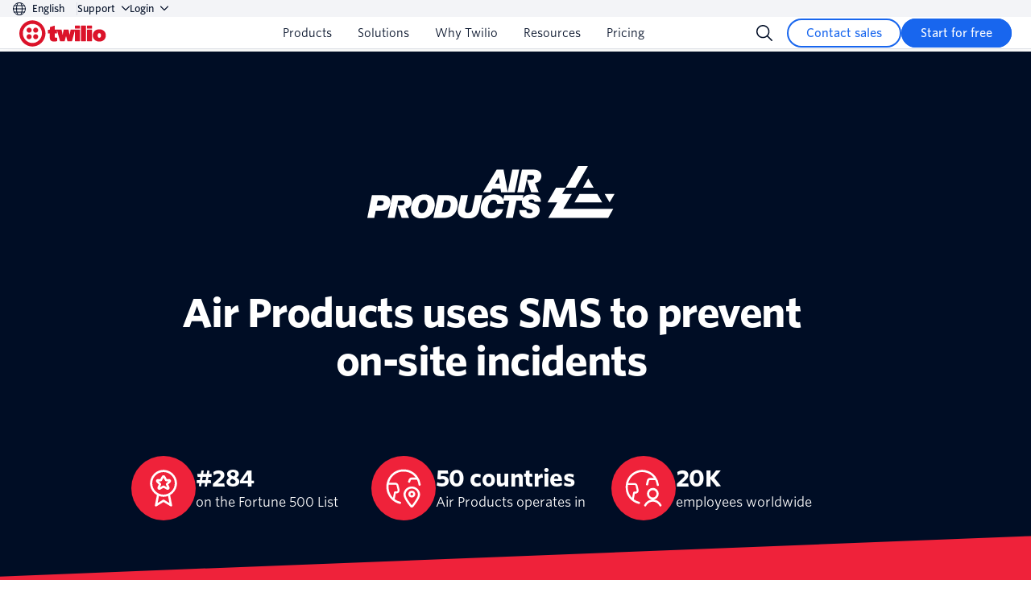

--- FILE ---
content_type: text/html;charset=utf-8
request_url: https://customers.twilio.com/en-us/air-products
body_size: 55093
content:

<!DOCTYPE HTML>
<html lang="en-US">
<head>
    <meta charset="UTF-8"/>
    <title>Air Products uses SMS to prevent on-site incidents | Twilio</title>
    <meta name="keywords" content="Alerts and notifications,Messaging,Enterprise,Global,Automotive and manufacturing"/>
    <meta name="description" content="Explore Twilio&#39;s Success Story with Air Products - See how Twilio&#39;s cutting-edge solutions transformed Air Products&#39; communication strategy."/>
    <meta name="template" content="customerstory-page"/>
    <meta name="viewport" content="width=device-width, initial-scale=1"/>
    <meta name="robots" content="index"/>
    <meta property="og:url" content="https://customers.twilio.com/en-us/air-products"/>
    <meta name="twitter:url" content="https://customers.twilio.com/en-us/air-products"/>
    <meta name="brand" content="twilio"/>

    <meta name="content-page-ref" content="sd8q3n5Otr2k4A_7n3FtkMoPg7o7yB3r2KqrtYVX09zYOCB4KT_C33ThBbAlFXb6kgO31xoUju9Ww-ju-WG8ptTE8dSqK-y_Wf6_zlyVkVw"/>
<link rel="canonical" href="https://customers.twilio.com/en-us/air-products"/>
    
        
            <link rel="alternate" href="https://customers.twilio.com/en-us/air-products" hreflang="en-us"/>
        
        
            <link rel="alternate" href="https://customers.twilio.com/en-us/air-products" hreflang="en"/>
        
    
    









  
    
    
      
    
    
    <!-- TrustArc Cookies Consent script start for CCM Advanced -->
    <script async="async" defer="defer" src='https://consent.trustarc.com/notice?domain=twilio.com&c=teconsent&gtm=1&js=nj&noticeType=bb'></script>
  




  






  
  
  <!-- Google Tag Manager -->
  <script>
    (function (w, d, s, l, i) {
      w[l] = w[l] || [];
      w[l].push({ "gtm.start": new Date().getTime(), event: "gtm.js" });
      var f = d.getElementsByTagName(s)[0],
        j = d.createElement(s),
        dl = l != "dataLayer" ? "&l=" + l : "";
      j.async = true;
      j.src = "https://www.googletagmanager.com/gtm.js?id=" + i + dl;
      j.onerror = function () {
        if (w.disableAF) {
          w.disableAF();
        }
      };
      f.parentNode.insertBefore(j, f);
    })(window, document, "script", "dataLayer", 'GTM-5QVKVB');
  </script>
  <!-- End Google Tag Manager -->













  <!-- Adobe Launch Script -->
  
  
  
    <script src="https://assets.adobedtm.com/a62564f453ce/b1b9d7ec982b/launch-29605e749a31.min.js" async></script>
  
  
  <!-- End Adobe Launch Script -->



    
    



<!-- Segment's TrustArc Consent Wrapper -->
<script src="https://consent.trustarc.com/get?name=trustarc-segment-wrapper-v1.1.js"></script>


  
    
    
    
    
  <!-- Segment Analytics Snippet -->
  <script>
    var segmentKey = "NBBzVMlQO9GFFqU6upGyk4gqf6zV28TH";
    var domain = ".twilio.com";
    var pageBrand = "twilio";
    var properties = { brand: pageBrand };

    var cookieConfig = domain ? {
      cookie: {
        domain: domain,
        maxage: 90,
        path: '/',
        sameSite: 'Lax',
        secure: true
      }
    } : {};

    !function () {
      var i = "analytics", analytics = window[i] = window[i] || []; if (!analytics.initialize) if (analytics.invoked) window.console && console.error && console.error("Segment snippet included twice."); else {
        analytics.invoked = !0; analytics.methods = ["trackSubmit", "trackClick", "trackLink", "trackForm", "pageview", "identify", "reset", "group", "track", "ready", "alias", "debug", "page", "screen", "once", "off", "on", "addSourceMiddleware", "addIntegrationMiddleware", "setAnonymousId", "addDestinationMiddleware", "register"]; analytics.factory = function (e) { return function () { if (window[i].initialized) return window[i][e].apply(window[i], arguments); var n = Array.prototype.slice.call(arguments); if (["track", "screen", "alias", "group", "page", "identify"].indexOf(e) > -1) { var c = document.querySelector("link[rel='canonical']"); n.push({ __t: "bpc", c: c && c.getAttribute("href") || void 0, p: location.pathname, u: location.href, s: location.search, t: document.title, r: document.referrer }) } n.unshift(e); analytics.push(n); return analytics } }; for (var n = 0; n < analytics.methods.length; n++) { var key = analytics.methods[n]; analytics[key] = analytics.factory(key) } analytics.load = function (key, n) { var t = document.createElement("script"); t.type = "text/javascript"; t.async = !0; t.setAttribute("data-global-segment-analytics-key", i); t.src = "https://cdn.segment.com/analytics.js/v1/" + key + "/analytics.min.js"; var r = document.getElementsByTagName("script")[0]; r.parentNode.insertBefore(t, r); analytics._loadOptions = n }; analytics._writeKey = segmentKey; analytics.SNIPPET_VERSION = "5.2.0";
        TrustArcWrapper.withTrustArc(analytics, { alwaysLoadSegment: true })
          .load(segmentKey, cookieConfig);
        analytics.page({},{
          page: properties
        });
      }
    }();
  </script>

  




    


    
    

    <link rel="preconnect" href="https://dev.visualwebsiteoptimizer.com"/>
    <script type="text/javascript">
        // Loading VWO Smart script if either consent is implied or if consent is expressed & user has accepted functional cookies
        if (!document.cookie.match(/\bnotice_gdpr_prefs=/) &&
            !document.cookie.match(/\bnotice_behavior=\expressed\b/) ||
             document.cookie.match(/\bnotice_gdpr_prefs=[^:]*1[^:]*:/)) {
            // Creating the script tag similar to how VWO suggests but loading it from JS after condition is met.
            const vwoSmartScript = document.createElement('script');
            // Adding the VWO function in the script tag
            vwoSmartScript.textContent = "window._vwo_code ||(function () {var w=window,d=document;var account_id=1176295,version=2.2,settings_tolerance=2000,hide_element='body',hide_element_style = 'opacity:0 !important;filter:alpha(opacity=0) !important;background:none !important';/* DO NOT EDIT BELOW THIS LINE */if(f=!1,v=d.querySelector('#vwoCode'),cc={},-1<d.URL.indexOf('__vwo_disable__')||w._vwo_code)return;try{var e=JSON.parse(localStorage.getItem('_vwo_'+account_id+'_config'));cc=e&&'object'==typeof e?e:{}}catch(e){}function r(t){try{return decodeURIComponent(t)}catch(e){return t}}var s=function(){var e={combination:[],combinationChoose:[],split:[],exclude:[],uuid:null,consent:null,optOut:null},t=d.cookie||'';if(!t)return e;for(var n,i,o=/(?:^|;\s*)(?:(_vis_opt_exp_(\d+)_combi=([^;]*))|(_vis_opt_exp_(\d+)_combi_choose=([^;]*))|(_vis_opt_exp_(\d+)_split=([^:;]*))|(_vis_opt_exp_(\d+)_exclude=[^;]*)|(_vis_opt_out=([^;]*))|(_vwo_global_opt_out=[^;]*)|(_vwo_uuid=([^;]*))|(_vwo_consent=([^;]*)))/g;null!==(n=o.exec(t));)try{n[1]?e.combination.push({id:n[2],value:r(n[3])}):n[4]?e.combinationChoose.push({id:n[5],value:r(n[6])}):n[7]?e.split.push({id:n[8],value:r(n[9])}):n[10]?e.exclude.push({id:n[11]}):n[12]?e.optOut=r(n[13]):n[14]?e.optOut=!0:n[15]?e.uuid=r(n[16]):n[17]&&(i=r(n[18]),e.consent=i&&3<=i.length?i.substring(0,3):null)}catch(e){}return e}();function i(){var e=function(){if(w.VWO&&Array.isArray(w.VWO))for(var e=0;e<w.VWO.length;e++){var t=w.VWO[e];if(Array.isArray(t)&&('setVisitorId'===t[0]||'setSessionId'===t[0]))return!0}return!1}(),t='a='+account_id+'&u='+encodeURIComponent(w._vis_opt_url||d.URL)+'&vn='+version+'&ph=1'+('undefined'!=typeof platform?'&p='+platform:'')+'&st='+w.performance.now();e||((n=function(){var e,t=[],n={},i=w.VWO&&w.VWO.appliedCampaigns||{};for(e in i){var o=i[e]&&i[e].v;o&&(t.push(e+'-'+o+'-1'),n[e]=!0)}if(s&&s.combination)for(var r=0;r<s.combination.length;r++){var a=s.combination[r];n[a.id]||t.push(a.id+'-'+a.value)}return t.join('|')}())&&(t+='&c='+n),(n=function(){var e=[],t={};if(s&&s.combinationChoose)for(var n=0;n<s.combinationChoose.length;n++){var i=s.combinationChoose[n];e.push(i.id+'-'+i.value),t[i.id]=!0}if(s&&s.split)for(var o=0;o<s.split.length;o++)t[(i=s.split[o]).id]||e.push(i.id+'-'+i.value);return e.join('|')}())&&(t+='&cc='+n),(n=function(){var e={},t=[];if(w.VWO&&Array.isArray(w.VWO))for(var n=0;n<w.VWO.length;n++){var i=w.VWO[n];if(Array.isArray(i)&&'setVariation'===i[0]&&i[1]&&Array.isArray(i[1]))for(var o=0;o<i[1].length;o++){var r,a=i[1][o];a&&'object'==typeof a&&(r=a.e,a=a.v,r&&a&&(e[r]=a))}}for(r in e)t.push(r+'-'+e[r]);return t.join('|')}())&&(t+='&sv='+n)),s&&s.optOut&&(t+='&o='+s.optOut);var n=function(){var e=[],t={};if(s&&s.exclude)for(var n=0;n<s.exclude.length;n++){var i=s.exclude[n];t[i.id]||(e.push(i.id),t[i.id]=!0)}return e.join('|')}();return n&&(t+='&e='+n),s&&s.uuid&&(t+='&id='+s.uuid),s&&s.consent&&(t+='&consent='+s.consent),w.name&&-1<w.name.indexOf('_vis_preview')&&(t+='&pM=true'),w.VWO&&w.VWO.ed&&(t+='&ed='+w.VWO.ed),t}code={nonce:v&&v.nonce,library_tolerance:function(){return'undefined'!=typeof library_tolerance?library_tolerance:void 0},settings_tolerance:function(){return cc.sT||settings_tolerance},hide_element_style:function(){return'{'+(cc.hES||hide_element_style)+'}'},hide_element:function(){return performance.getEntriesByName('first-contentful-paint')[0]?'':'string'==typeof cc.hE?cc.hE:hide_element},getVersion:function(){return version},finish:function(e){var t;f||(f=!0,(t=d.getElementById('_vis_opt_path_hides'))&&t.parentNode.removeChild(t),e&&((new Image).src='https://dev.visualwebsiteoptimizer.com/ee.gif?a='+account_id+e))},finished:function(){return f},addScript:function(e){var t=d.createElement('script');t.type='text/javascript',e.src?t.src=e.src:t.text=e.text,v&&t.setAttribute('nonce',v.nonce),d.getElementsByTagName('head')[0].appendChild(t)},load:function(e,t){t=t||{};var n=new XMLHttpRequest;n.open('GET',e,!0),n.withCredentials=!t.dSC,n.responseType=t.responseType||'text',n.onload=function(){if(t.onloadCb)return t.onloadCb(n,e);200===n.status?_vwo_code.addScript({text:n.responseText}):_vwo_code.finish('&e=loading_failure:'+e)},n.onerror=function(){if(t.onerrorCb)return t.onerrorCb(e);_vwo_code.finish('&e=loading_failure:'+e)},n.send()},init:function(){var e,t=this.settings_tolerance();w._vwo_settings_timer=setTimeout(function(){_vwo_code.finish()},t),'body'!==this.hide_element()?(n=d.createElement('style'),e=(t=this.hide_element())?t+this.hide_element_style():'',t=d.getElementsByTagName('head')[0],n.setAttribute('id','_vis_opt_path_hides'),v&&n.setAttribute('nonce',v.nonce),n.setAttribute('type','text/css'),n.styleSheet?n.styleSheet.cssText=e:n.appendChild(d.createTextNode(e)),t.appendChild(n)):(n=d.getElementsByTagName('head')[0],(e=d.createElement('div')).style.cssText='z-index: 2147483647 !important;position: fixed !important;left: 0 !important;top: 0 !important;width: 100% !important;height: 100% !important;background: white !important;',e.setAttribute('id','_vis_opt_path_hides'),e.classList.add('_vis_hide_layer'),n.parentNode.insertBefore(e,n.nextSibling));var n='https://dev.visualwebsiteoptimizer.com/j.php?'+i();-1!==w.location.search.indexOf('_vwo_xhr')?this.addScript({src:n}):this.load(n+'&x=true',{l:1})}};w._vwo_code=code;code.init();})();";
            // Adding id attribute just as vwoCode script had
            vwoSmartScript.setAttribute('id', 'vwoCode');

            vwoSmartScript.onload = function() {
              // Keeping this log statement for debugging purposes
              console.debug('VWO loaded  successfully');
            };

            // Appending VWO script to the <head> of the document
            document.head.appendChild(vwoSmartScript);
        }
    </script>








<meta property="og:type" content="website"/>
<meta property="og:site_name" content="Twilio Customer Stories"/>
<meta property="og:title" content="Air Products uses SMS to prevent on-site incidents | Twilio"/>
<meta property="og:description" content="Explore Twilio&#39;s Success Story with Air Products - See how Twilio&#39;s cutting-edge solutions transformed Air Products&#39; communication strategy."/>
<meta property="og:description" content="Explore Twilio&#39;s Success Story with Air Products - See how Twilio&#39;s cutting-edge solutions transformed Air Products&#39; communication strategy."/>
<meta property="og:image" content="https://customers.twilio.com/content/dam/twilio-com/core-assets/social/twilio-customer-stories-default-ogimage.png"/>


<meta name="twitter:site" content="@twilio"/>
<meta name="twitter:url" content="https://customers.twilio.com/en-us/air-products"/>
<meta name="twitter:title" content="Air Products uses SMS to prevent on-site incidents | Twilio"/>
<meta name="twitter:description" content="Explore Twilio&#39;s Success Story with Air Products - See how Twilio&#39;s cutting-edge solutions transformed Air Products&#39; communication strategy."/>
<meta name="twitter:image" content="https://customers.twilio.com/content/dam/twilio-com/core-assets/social/twilio-customer-stories-default-ogimage.png"/>
<meta name="twitter:card" content="summary_large_image"/>

<meta name="viewport" content="width=device-width, initial-scale=1"/>




  
    
<link rel="stylesheet" href="/etc.clientlibs/twilio-foundation/clientlibs/clientlib-dependencies.lc-d41d8cd98f00b204e9800998ecf8427e-lc.min.css" type="text/css">
<link rel="stylesheet" href="/etc.clientlibs/twilio-foundation/clientlibs/clientlib-site.lc-47a05a91ccd710395864c70a781ed3c2-lc.min.css" type="text/css">
<link rel="stylesheet" href="/etc.clientlibs/twilio-com/clientlibs/clientlib-dependencies.lc-d41d8cd98f00b204e9800998ecf8427e-lc.min.css" type="text/css">
<link rel="stylesheet" href="/etc.clientlibs/twilio-com/clientlibs/clientlib-site.lc-56e6b1c033102a2bbba007125337b48e-lc.min.css" type="text/css">










<link rel="apple-touch-icon" sizes="180x180" href="/content/dam/twilio-com/core-assets/social/apple-touch-icon.png"/>
<link rel="icon" type="image/png" sizes="32x32" href="/content/dam/twilio-com/core-assets/social/favicon-32x32.png"/>
<link rel="icon" type="image/png" sizes="16x16" href="/content/dam/twilio-com/core-assets/social/favicon-16x16.png"/>
<link rel="manifest" href="/content/dam/twilio-com/core-assets/social/site.webmanifest"/>
<link rel="mask-icon" href="/content/dam/twilio-com/core-assets/social/safari-pinned-tab.svg" color="#f22f46"/>
<meta name="msapplication-TileColor" content="#f22f46"/>
<meta name="theme-color" content="#ffffff"/>


    









    <script>window.dataLayer = window.dataLayer || [];</script>
<script> var _C = { REDACTION_COPY: { EMAIL: "EMAIL_REDACTED" } }; function extractParams() { for ( var b = [], a, c = /([^&=]+)=?([^&]*)/g, d = window.location.search.substring(1); (a = c.exec(d)); ) b.push([a[1], a[2]]); return b; } var urlParams = extractParams(), emailRegex = /(([^<>()\[\]\\.,;:\s@"%]+(\.[^<>()\[\]\\.,;:\s@"%]+)*)|(".+"))(@|%40)((\[[0-9]{1,3}\.[0-9]{1,3}\.[0-9]{1,3}\.[0-9]{1,3}])|(([a-zA-Z\-0-9]+\.)+[a-zA-Z]{2,}))/g; urlParams = urlParams.map(function (b) { return b.map(function (a) { _redactedValue = decodeURIComponent(a).replace( emailRegex, _C.REDACTION_COPY.EMAIL ); return _redactedValue === _C.REDACTION_COPY.EMAIL ? _redactedValue : a; }); }); function rewriteURL(b) { if (0 === b.length) return ( window.location.protocol + "//" + window.location.host + window.location.pathname + window.location.hash ); for (var a = "?", c = 0; c < b.length; c++) 0 < c && (a = a.concat("\x26")), (a = a.concat(b[c][0] + "\x3d" + b[c][1])); return ( window.location.protocol + "//" + window.location.host + window.location.pathname + a + window.location.hash ); } var newURL = rewriteURL(urlParams); newURL !== window.location.href && window.history.replaceState({}, document.title, newURL); var newTitle = document.title.replace(emailRegex, _C.REDACTION_COPY.EMAIL); newTitle !== document.title && (document.title = newTitle); dataLayer.push({ event: "piiRedacted" }); </script>
    <style>
    #teconsent {
        position: fixed;
        z-index: 1000;
        bottom: 0;
        left: 0;
    }
</style>
    
    

    
    
    

    

    
    
    

    
    
</head>
<body class="customerstory-page base-page page basicpage " id="customerstory-page-6cf5ec12c8">



    




    



    


    





  
  
  <!-- Google Tag Manager (noscript) -->
  <noscript><iframe src="https://www.googletagmanager.com/ns.html?id=GTM-5QVKVB" height="0" width="0" style="display:none;visibility:hidden"></iframe></noscript>
  <!-- End Google Tag Manager (noscript) -->

<div id="teconsent" style="display: none;"></div>


    




    
        
        
            
            <header class="experiencefragment global-header">
<div class="xfpage page basicpage">





    
        
        
        
            
            <section class="navigation-v2">
    <div class="navigation-v2__topnav">
        <div class="navigation-v2__container">
            <div class="language-selector-container">
                
<div class="language-selector select">
  <button class="language-selector-button select-toggle" type="button" aria-expanded="false" aria-controls="language-selector" id="language-selector-button">
    <svg width="16" height="16" viewBox="0 0 16 16" fill="none" xmlns="http://www.w3.org/2000/svg">
      <g clip-path="url(#clip0_2849_179)">
        <path d="M0.5 8C0.5 9.98912 1.29018 11.8968 2.6967 13.3033C4.10322 14.7098 6.01088 15.5 8 15.5C9.98912 15.5 11.8968 14.7098 13.3033 13.3033C14.7098 11.8968 15.5 9.98912 15.5 8C15.5 6.01088 14.7098 4.10322 13.3033 2.6967C11.8968 1.29018 9.98912 0.5 8 0.5C6.01088 0.5 4.10322 1.29018 2.6967 2.6967C1.29018 4.10322 0.5 6.01088 0.5 8V8Z" stroke="#030B5D" stroke-linecap="round" stroke-linejoin="round"/>
        <path d="M6.19267 15.2806C5.178 13.7926 4.5 11.0886 4.5 7.99997C4.5 4.9113 5.178 2.2073 6.19267 0.719299" stroke="#030B5D" stroke-linecap="round" stroke-linejoin="round"/>
        <path d="M0.5 8H15.5" stroke="#030B5D" stroke-linecap="round" stroke-linejoin="round"/>
        <path d="M1.6543 12H14.345" stroke="#030B5D" stroke-linecap="round" stroke-linejoin="round"/>
        <path d="M2 4H14" stroke="#030B5D" stroke-linecap="round" stroke-linejoin="round"/>
        <path d="M9.80762 0.719299C10.8223 2.2073 11.5003 4.9113 11.5003 7.99997C11.5003 11.0886 10.8223 13.7926 9.80762 15.2806" stroke="#030B5D" stroke-linecap="round" stroke-linejoin="round"/>
      </g>
      <defs>
        <clipPath id="clip0_2849_179">
          <rect width="16" height="16" fill="white"/>
        </clipPath>
      </defs>
    </svg>
    <span>English</span>
    
  </button>
  
</div>

            </div>
            
    

            
    <div class="utility-nav">
        
    <div class="utility-nav__link utility-nav__link--mb-hidden nav-dropdown">
        <button class="nav-dropdown__button navigation-v2__dropdown-button">
            Support
            
   <span class="name twilio-icon">
                <svg width="10" height="7" viewBox="0 0 10 7" fill="none" xmlns="http://www.w3.org/2000/svg">
				<path fill-rule="evenodd" clip-rule="evenodd" d="M0.183058 0.719435C0.427136 0.475358 0.822864 0.475358 1.06694 0.719435L5 4.65249L8.93306 0.719435C9.17714 0.475358 9.57286 0.475358 9.81694 0.719435C10.061 0.963513 10.061 1.35924 9.81694 1.60332L5.68077 5.73949C5.6807 5.73956 5.68063 5.73963 5.68055 5.73971C5.50018 5.92042 5.25533 6.02198 5 6.02198C4.74473 6.02198 4.49995 5.92048 4.31959 5.73985C4.31947 5.73973 4.31935 5.73961 4.31923 5.73949L0.183058 1.60332C-0.0610194 1.35924 -0.0610194 0.963513 0.183058 0.719435Z" fill="currentColor"/>
			</svg>
            </span>

        </button>
        <ul class="utility-nav__dropdown">
            <li>
                <a href="https://help.twilio.com/" class="utility-nav__link utility-nav__link--dropdown paragraph-small-medium" aria-label="Help Center" target="_self">Help Center</a>
            </li>
        
            <li>
                <a href="https://www.twilio.com/en-us/support-plans" class="utility-nav__link utility-nav__link--dropdown paragraph-small-medium" aria-label="Support Plans" target="_self">Support Plans</a>
            </li>
        
            <li>
                <a href="https://www.twilio.com/en-us/partners" class="utility-nav__link utility-nav__link--dropdown paragraph-small-medium" aria-label="Partner Solutions" target="_self">Partner Solutions</a>
            </li>
        </ul>
    </div>
    
    <div class="utility-nav__link nav-dropdown">
      <button class="nav-dropdown__button navigation-v2__dropdown-button navigation-v2__dropdown-button--small-gap">
        Login
        
   <span class="name twilio-icon">
                <svg width="10" height="7" viewBox="0 0 10 7" fill="none" xmlns="http://www.w3.org/2000/svg">
				<path fill-rule="evenodd" clip-rule="evenodd" d="M0.183058 0.719435C0.427136 0.475358 0.822864 0.475358 1.06694 0.719435L5 4.65249L8.93306 0.719435C9.17714 0.475358 9.57286 0.475358 9.81694 0.719435C10.061 0.963513 10.061 1.35924 9.81694 1.60332L5.68077 5.73949C5.6807 5.73956 5.68063 5.73963 5.68055 5.73971C5.50018 5.92042 5.25533 6.02198 5 6.02198C4.74473 6.02198 4.49995 5.92048 4.31959 5.73985C4.31947 5.73973 4.31935 5.73961 4.31923 5.73949L0.183058 1.60332C-0.0610194 1.35924 -0.0610194 0.963513 0.183058 0.719435Z" fill="currentColor"/>
			</svg>
            </span>

      </button>
      <ul class="utility-nav__dropdown login-dropdown" role="menu">
    
        <li class="login-dropdown__section--icon" aria-hidden="true">
          <span class="login-dropdown__section-title">Log in to</span>
          <ul class="login-dropdown__list">
            <li class="login-dropdown__item">
              <a href="https://www.twilio.com/login" class="utility-nav__link utility-nav__link--dropdown login-dropdown__link" aria-label=" Messaging, Voice, Verify, Video, and more" target="_self" role="menuitem">
                <span class="login-dropdown__media">
                  <span class="login-dropdown__icon">
                    <svg xmlns="http://www.w3.org/2000/svg" fill="currentColor" viewBox="0 0 72 72" class="icon--decorative is-product">
                      <title>Twilio logo</title>
                      <g class="twilio">
                        <path class="path-fill fill-path" d="M36 1a35 35 0 1 0 0 70 35 35 0 0 0 0-70Zm0 60.775a25.775 25.775 0 1 1 .004-51.55A25.775 25.775 0 0 1 36 61.775Z"/>
                        <path class="path-fill fill-path" d="M37.439 27.283a7.278 7.278 0 1 1 14.556 0 7.278 7.278 0 0 1-14.556 0Zm0 17.433a7.277 7.277 0 1 1 14.555-.004 7.277 7.277 0 0 1-14.555.004Zm-17.433 0a7.277 7.277 0 1 1 14.555-.004 7.277 7.277 0 0 1-14.555.004Zm0-17.433a7.278 7.278 0 1 1 14.556 0 7.278 7.278 0 0 1-14.555 0Z"/>
                      </g>
                    </svg>
                  </span>
                  <span class="login-dropdown__media-body">
                    <span class="paragraph-small-medium">
                      Messaging, Voice, Verify, Video, and more
                    </span>
                    <span class="login-dropdown__desc paragraph-small">Twilio</span>
                  </span>
                </span>
              </a>
            </li>
          </ul>
        </li>
        <li>
          <hr class="login-dropdown__divider" aria-hidden="true"/>
        </li>
        <li aria-hidden="true">
          <span class="login-dropdown__section-title">Or log in to access:</span>
          <ul class="login-dropdown__list">
            <li class="login-dropdown__item">
              <a href="https://app.segment.com/login" class="utility-nav__link utility-nav__link--dropdown login-dropdown__link" aria-label="Customer Data Platform" target="_self" role="menuitem">
                <span class="paragraph-small-medium">Customer Data Platform</span>
                <span class="login-dropdown__desc paragraph-small">Twilio Segment</span>
              </a>
            </li>
            <li class="login-dropdown__item">
              <a href="https://login.sendgrid.com/login/identifier" class="utility-nav__link utility-nav__link--dropdown login-dropdown__link" aria-label="Email" target="_self" role="menuitem">
                <span class="paragraph-small-medium">Email</span>
                <span class="login-dropdown__desc paragraph-small">Twilio SendGrid</span>
              </a>
            </li>
          </ul>
        </li>
      </ul>
    </div>

    </div>

        </div>
    </div>
    <div class="navigation-v2__main">
        <div class="navigation-v2__container">
            <div class="navigation-v2__logo">
                <a href="https://www.twilio.com/en-us" aria-label="Twilio">
                    
    
    
    
        <div class="icon ">
            <span aria-hidden="true" class="twilio ">
                <svg xmlns="http://www.w3.org/2000/svg" fill="none" viewBox="0 0 133 48" class="customer-logo">
<title>Twilio logo</title>
  <g class="twilio">
    <g class="path-fill logo-fill">
<path d="M15 32.8462C17.1242 32.8462 18.8461 31.1242 18.8461 29C18.8461 26.8758 17.1242 25.1539 15 25.1539C12.8758 25.1539 11.1538 26.8758 11.1538 29C11.1538 31.1242 12.8758 32.8462 15 32.8462ZM15 22.8462C17.1242 22.8462 18.8461 21.1242 18.8461 19C18.8461 16.8758 17.1242 15.1538 15 15.1538C12.8758 15.1538 11.1538 16.8758 11.1538 19C11.1538 21.1242 12.8758 22.8462 15 22.8462ZM25 32.8462C27.1242 32.8462 28.8462 31.1242 28.8462 29C28.8462 26.8758 27.1242 25.1539 25 25.1539C22.8758 25.1539 21.1538 26.8758 21.1538 29C21.1538 31.1242 22.8758 32.8462 25 32.8462ZM25 22.8462C27.1242 22.8462 28.8462 21.1242 28.8462 19C28.8462 16.8758 27.1242 15.1538 25 15.1538C22.8758 15.1538 21.1538 16.8758 21.1538 19C21.1538 21.1242 22.8758 22.8462 25 22.8462ZM20 4C30.8333 4 40 13.1667 40 24C40 34.8333 30.8333 44 20 44C9.16668 44 0 34.8333 0 24C0 13.1668 9.16673 4 20 4ZM20 9.38461C11.9512 9.38461 5.38462 15.7238 5.38462 23.7315C5.38462 31.7392 11.9512 38.6154 20 38.6154C28.0488 38.6154 34.6154 31.7392 34.6154 23.7315C34.6154 15.7238 28.0488 9.38461 20 9.38461ZM62.6848 35.9231H68.9693C69.1955 35.9231 69.2924 35.8262 69.357 35.6L71.4382 27.9166L73.4572 35.6C73.5218 35.8262 73.6187 35.9231 73.8449 35.9231H80.1268C80.3852 35.9231 80.5468 35.8262 80.6114 35.6L85.0011 19.3077V35.5354C85.0011 35.7615 85.1626 35.9231 85.3888 35.9231H92.3026C92.5287 35.9231 92.6903 35.7615 92.6903 35.5354V18.6185C92.6903 18.3923 92.5287 18.2308 92.3026 18.2308L78.8307 18.2321C78.6046 18.2321 78.4753 18.3291 78.4107 18.5875L76.8848 26.4076L75.3482 18.5875C75.3159 18.3614 75.1544 18.2321 74.9282 18.2321H68.0901C67.8639 18.2321 67.7024 18.3614 67.6701 18.5875L66.1738 26.4076L64.6823 18.5875C64.6177 18.3291 64.4885 18.2321 64.2623 18.2321L54.0538 18.2308V12.4678C54.0538 12.177 53.8536 12.0478 53.5306 12.1447L47.1123 14.215C46.8861 14.2796 46.7569 14.4735 46.7569 14.6996L46.7494 17.4155C46.7494 18.094 46.394 18.3847 45.7155 18.3847H44.0563C43.8301 18.3847 43.6685 18.5462 43.6685 18.7724V23.6139C43.6685 23.8401 43.8301 24.0016 44.0563 24.0016H46.5385V29.8815C46.5385 34.0492 48.1785 36.4046 53.1861 36.4046C55.1246 36.4046 56.7092 36.1555 57.5493 35.7678C57.8077 35.6386 57.9 35.477 57.9 35.2186V30.6413C57.9 30.3828 57.6462 30.2536 57.3231 30.4151C56.9031 30.609 56.4169 30.6413 55.9323 30.6413C54.64 30.6413 54.2276 30.1567 54.2276 28.5413V24.0016H57.238C57.4642 24.0016 57.6149 23.8518 57.6149 23.6257V19.3077L62.2002 35.6C62.2648 35.8262 62.4263 35.9231 62.6848 35.9231ZM85.0011 16.3053C85.0011 16.5315 85.1626 16.6931 85.3888 16.6931H92.3026C92.5287 16.6931 92.6903 16.5315 92.6903 16.3053V12.4678C92.6903 12.2416 92.5287 12.0801 92.3026 12.0801H85.3888C85.1626 12.0801 85.0011 12.2416 85.0011 12.4678V16.3053ZM94.2299 35.5354C94.2299 35.7615 94.3914 35.9231 94.6176 35.9231H101.539C101.765 35.9231 101.926 35.7615 101.926 35.5354V12.4678C101.926 12.2416 101.765 12.0801 101.539 12.0801H94.6176C94.3914 12.0801 94.2299 12.2416 94.2299 12.4678V35.5354ZM103.465 35.5354C103.465 35.7615 103.627 35.9231 103.853 35.9231H110.755C110.982 35.9231 111.143 35.7615 111.143 35.5354L111.139 18.6185C111.139 18.3923 110.978 18.2308 110.752 18.2308H103.849C103.623 18.2308 103.462 18.3923 103.462 18.6185L103.465 35.5354ZM103.462 16.3053C103.462 16.5315 103.623 16.6931 103.849 16.6931H110.755C110.982 16.6931 111.143 16.5315 111.143 16.3053L111.139 12.4678C111.139 12.2416 110.978 12.0801 110.752 12.0801H103.849C103.623 12.0801 103.462 12.2416 103.462 12.4678V16.3053ZM112.352 27.2323C112.352 32.4985 116.395 36.4615 122.308 36.4615C128.22 36.4615 132.228 32.4985 132.228 27.2323V26.8123C132.228 21.5462 128.22 17.6923 122.308 17.6923C116.395 17.6923 112.352 21.5462 112.352 26.8123V27.2323ZM119.769 27.2462V26.9307C119.769 24.5077 120.886 23.56 122.308 23.56C123.729 23.56 124.852 24.5077 124.852 26.9307V27.2462C124.852 29.637 123.729 30.6369 122.308 30.6369C120.886 30.6369 119.769 29.637 119.769 27.2462Z" fill="#F22F46"/>
    </g>
  </g>
</svg>

            </span>
        </div>
    


                </a>
            </div>
            
    
    
    <nav class="navigation-v2__nav">
        
        <div class="navigation-v2__link nav-dropdown paragraph-small" data-cmp-hook-tabs="panel">
            <button class="nav-dropdown__button navigation-v2__dropdown-button paragraph-small">
                Products
                
  
  
    
    
        <span class="name twilio-icon " role="figure">
            <svg viewBox="0 0 78 41" fill="none" xmlns="http://www.w3.org/2000/svg" class="icon--decorative" role="presentation">
    <title>An icon of a down chevron</title>
    <path class="icon-stroke" d="M75.0435 3.448L40.7395 37.5489C40.5169 37.7705 40.2525 37.9463 39.9615 38.0663C39.6705 38.1863 39.3585 38.248 39.0435 38.248C38.7284 38.248 38.4165 38.1863 38.1255 38.0663C37.8344 37.9463 37.5701 37.7705 37.3475 37.5489L3.04346 3.448" stroke="#F22F46" stroke-width="5.5" stroke-linecap="round" stroke-linejoin="round"/>
</svg>

        </span>
    
    



            </button>
            <div class="nav-dropdown__content">
                



<div
id=""
class="layout-container four-columns lg remove-padding remove-gutters remove-gutters-mobile top--none bot--none m-top--none m-bot--none bg-same equal-heights  "
style=""
background-image=""
is-background-video="false"
mobile-background-image="">

   
   
      <div class="layout-column">
         
            
            



<div
id=""
class="layout-container bg-color-gray-50 full-width remove-padding top--none bot--none m-top--none m-bot--none bg-same  "
style=""
background-image=""
is-background-video="false"
mobile-background-image="">

   
   
      <div class="layout-column">
         
            
            <div class="cmp-linklist  ">
  
    <button class="cmp-linklist__dropdown-button" aria-expanded="false" aria-controls="/content/experience-fragments/customers-twilio-com/global/en-us/navigation_v2/navigation_v2/jcr:content/root/navigation/panel-45/column-0/layout_container/column-0/link_list_component/items">
      <span class="cmp-linklist__dropdown-button__title">The Platform</span>
      <div class="cmp-linklist__dropdown-button__icon cmp-linklist__dropdown-button__icon--plus">
        
  
  
    
    
        <span class="name twilio-icon " role="figure">
            <svg  viewBox="0 0 78 79" fill="none" xmlns="http://www.w3.org/2000/svg" class="icon--decorative" role="presentation">
    <title>An icon of a plus symbol</title>
    <path class="icon-stroke" d="M38.472 3.44824L38.472 75.4482M75.0435 38.8768L3.04346 38.8768" stroke="#F22F46" stroke-width="5.5" stroke-linecap="round" stroke-linejoin="round"/>
</svg>

        </span>
    
    



      </div>
      <div class="cmp-linklist__dropdown-button__icon cmp-linklist__dropdown-button__icon--minus">
        
  
  
    
    
        <span class="name twilio-icon " role="figure">
            <svg viewBox="0 0 78 6" fill="none" xmlns="http://www.w3.org/2000/svg" class="icon--decorative" role="presentation">
    <title>An icon of a minus symbol</title>
    <path class="icon-stroke" d="M75.0435 2.84815L3.04346 2.84814" stroke="#F22F46" stroke-width="5.5" stroke-linecap="round" stroke-linejoin="round"/>
</svg>

        </span>
    
    



      </div>
    </button>
    <div class="cmp-linklist__divider"></div>
  
  <ul class="cmp-linklist__container " id="/content/experience-fragments/customers-twilio-com/global/en-us/navigation_v2/navigation_v2/jcr:content/root/navigation/panel-45/column-0/layout_container/column-0/link_list_component/items" role="list">
    <li class="cmp-linklist__container__item">
      
        <a class="cmp-linklist__container__item__anchor cmp-linklist__container__item__anchor--subheading paragraph-small-semibold" href="https://www.twilio.com/en-us/customer-engagement-platform" data-uuid="9c82d138-cefa-3d69-831b-0ed3ae1b6892" target="_self">
          <span>Customer Engagement Platform</span>
          
            
  
  
    
    
        <span class="right-caret twilio-icon " role="figure">
            <svg viewBox="0 0 41 79" fill="none" xmlns="http://www.w3.org/2000/svg" class="icon--decorative" role="presentation">
    <title>An icon of a right chevron</title>
    <path class="icon-stroke" d="M3.24347 75.4482L37.3444 41.1442C37.566 40.9216 37.7418 40.6573 37.8618 40.3662C37.9817 40.0752 38.0435 39.7633 38.0435 39.4482C38.0435 39.1332 37.9817 38.8213 37.8618 38.5302C37.7418 38.2392 37.566 37.9749 37.3444 37.7522L3.24347 3.44824" stroke="#F22F46" stroke-width="5.5" stroke-linecap="round" stroke-linejoin="round"/>
</svg>

        </span>
    
    



          
          
        </a>
        
      
      
    </li>
  
    <li class="cmp-linklist__container__item">
      
      
          <span class="cmp-linklist__container__item__description paragraph-footnote">
            One flexible platform that combines data, AI, and the communication channels your customers love.
          </span>
      
    </li>
  
    <li class="cmp-linklist__container__item">
      
        <a class="cmp-linklist__container__item__anchor cmp-linklist__container__item__anchor--subheading paragraph-small-semibold" href="https://www.twilio.com/en-us/cpaas" data-uuid="ee9cd6e8-1c96-31d1-bde3-89f9bacc9e9e" target="_self">
          <span>Communications </span>
          
            
  
  
    
    
        <span class="right-caret twilio-icon " role="figure">
            <svg viewBox="0 0 41 79" fill="none" xmlns="http://www.w3.org/2000/svg" class="icon--decorative" role="presentation">
    <title>An icon of a right chevron</title>
    <path class="icon-stroke" d="M3.24347 75.4482L37.3444 41.1442C37.566 40.9216 37.7418 40.6573 37.8618 40.3662C37.9817 40.0752 38.0435 39.7633 38.0435 39.4482C38.0435 39.1332 37.9817 38.8213 37.8618 38.5302C37.7418 38.2392 37.566 37.9749 37.3444 37.7522L3.24347 3.44824" stroke="#F22F46" stroke-width="5.5" stroke-linecap="round" stroke-linejoin="round"/>
</svg>

        </span>
    
    



          
          
        </a>
        
      
      
    </li>
  
    <li class="cmp-linklist__container__item">
      
        <a class="cmp-linklist__container__item__anchor cmp-linklist__container__item__anchor--subheading paragraph-small-semibold" href="https://www.twilio.com/en-us/customer-data-platform" data-uuid="2f725d77-481f-3c9f-acb0-19472bb788ba" target="_self">
          <span>Customer Data</span>
          
            
  
  
    
    
        <span class="right-caret twilio-icon " role="figure">
            <svg viewBox="0 0 41 79" fill="none" xmlns="http://www.w3.org/2000/svg" class="icon--decorative" role="presentation">
    <title>An icon of a right chevron</title>
    <path class="icon-stroke" d="M3.24347 75.4482L37.3444 41.1442C37.566 40.9216 37.7418 40.6573 37.8618 40.3662C37.9817 40.0752 38.0435 39.7633 38.0435 39.4482C38.0435 39.1332 37.9817 38.8213 37.8618 38.5302C37.7418 38.2392 37.566 37.9749 37.3444 37.7522L3.24347 3.44824" stroke="#F22F46" stroke-width="5.5" stroke-linecap="round" stroke-linejoin="round"/>
</svg>

        </span>
    
    



          
          
        </a>
        
      
      
    </li>
  </ul>
</div>

    


         
      </div>
   
   

</div>

         
      </div>
   
   

   
   
      <div class="layout-column">
         
            
            <div class="cmp-linklist  ">
  
    <button class="cmp-linklist__dropdown-button" aria-expanded="false" aria-controls="/content/experience-fragments/customers-twilio-com/global/en-us/navigation_v2/navigation_v2/jcr:content/root/navigation/panel-45/column-1/link_list_component/items">
      <span class="cmp-linklist__dropdown-button__title">Communications</span>
      <div class="cmp-linklist__dropdown-button__icon cmp-linklist__dropdown-button__icon--plus">
        
  
  
    
    
        <span class="name twilio-icon " role="figure">
            <svg  viewBox="0 0 78 79" fill="none" xmlns="http://www.w3.org/2000/svg" class="icon--decorative" role="presentation">
    <title>An icon of a plus symbol</title>
    <path class="icon-stroke" d="M38.472 3.44824L38.472 75.4482M75.0435 38.8768L3.04346 38.8768" stroke="#F22F46" stroke-width="5.5" stroke-linecap="round" stroke-linejoin="round"/>
</svg>

        </span>
    
    



      </div>
      <div class="cmp-linklist__dropdown-button__icon cmp-linklist__dropdown-button__icon--minus">
        
  
  
    
    
        <span class="name twilio-icon " role="figure">
            <svg viewBox="0 0 78 6" fill="none" xmlns="http://www.w3.org/2000/svg" class="icon--decorative" role="presentation">
    <title>An icon of a minus symbol</title>
    <path class="icon-stroke" d="M75.0435 2.84815L3.04346 2.84814" stroke="#F22F46" stroke-width="5.5" stroke-linecap="round" stroke-linejoin="round"/>
</svg>

        </span>
    
    



      </div>
    </button>
    <div class="cmp-linklist__divider"></div>
  
  <ul class="cmp-linklist__container " id="/content/experience-fragments/customers-twilio-com/global/en-us/navigation_v2/navigation_v2/jcr:content/root/navigation/panel-45/column-1/link_list_component/items" role="list">
    <li class="cmp-linklist__container__item">
      
        <a class="cmp-linklist__container__item__anchor cmp-linklist__container__item__anchor--subheading paragraph-small-semibold" href="https://www.twilio.com/en-us/messaging" data-uuid="87fec5cb-f1a1-39f8-95ca-dd9887b99012" target="_self">
          <span>Messaging</span>
          
            
  
  
    
    
        <span class="right-caret twilio-icon " role="figure">
            <svg viewBox="0 0 41 79" fill="none" xmlns="http://www.w3.org/2000/svg" class="icon--decorative" role="presentation">
    <title>An icon of a right chevron</title>
    <path class="icon-stroke" d="M3.24347 75.4482L37.3444 41.1442C37.566 40.9216 37.7418 40.6573 37.8618 40.3662C37.9817 40.0752 38.0435 39.7633 38.0435 39.4482C38.0435 39.1332 37.9817 38.8213 37.8618 38.5302C37.7418 38.2392 37.566 37.9749 37.3444 37.7522L3.24347 3.44824" stroke="#F22F46" stroke-width="5.5" stroke-linecap="round" stroke-linejoin="round"/>
</svg>

        </span>
    
    



          
          
        </a>
        
      
      
    </li>
  
    <li class="cmp-linklist__container__item">
      
        <a class="cmp-linklist__container__item__anchor cmp-linklist__container__item__anchor--link paragraph-small" href="https://www.twilio.com/en-us/messaging/channels/sms" data-uuid="ac30adc2-842a-3b46-8d0b-265887cb05db" target="_self">
          <span>SMS</span>
          
          
        </a>
        
      
      
    </li>
  
    <li class="cmp-linklist__container__item">
      
        <a class="cmp-linklist__container__item__anchor cmp-linklist__container__item__anchor--link paragraph-small" href="https://www.twilio.com/en-us/messaging/channels/whatsapp" data-uuid="927bb4e4-a4a2-3215-aa39-916da315dc1c" target="_self">
          <span>WhatsApp</span>
          
          
        </a>
        
      
      
    </li>
  
    <li class="cmp-linklist__container__item">
      
        <a class="cmp-linklist__container__item__anchor cmp-linklist__container__item__anchor--link paragraph-small" href="https://www.twilio.com/en-us/messaging/conversations-api" data-uuid="e8c5b846-2edd-34fe-9f59-bd28deafba19" target="_self">
          <span>Conversations API</span>
          
          
        </a>
        
      
      
    </li>
  
    <li class="cmp-linklist__container__item">
      
        <a class="cmp-linklist__container__item__anchor cmp-linklist__container__item__anchor--link paragraph-small" href="https://www.twilio.com/en-us/messaging/channels/rcs" data-uuid="b6f942f6-7279-3d50-a2d1-24a2fd1c260b" target="_self">
          <span>RCS</span>
          
          
        </a>
        
      
      
    </li>
  
    <li class="cmp-linklist__container__item">
      
        <a class="cmp-linklist__container__item__anchor cmp-linklist__container__item__anchor--subheading paragraph-small-semibold" href="https://www.twilio.com/en-us/voice" data-uuid="d9a7a2b1-ec13-3494-8b6a-d191164f858f" target="_self">
          <span>Voice</span>
          
            
  
  
    
    
        <span class="right-caret twilio-icon " role="figure">
            <svg viewBox="0 0 41 79" fill="none" xmlns="http://www.w3.org/2000/svg" class="icon--decorative" role="presentation">
    <title>An icon of a right chevron</title>
    <path class="icon-stroke" d="M3.24347 75.4482L37.3444 41.1442C37.566 40.9216 37.7418 40.6573 37.8618 40.3662C37.9817 40.0752 38.0435 39.7633 38.0435 39.4482C38.0435 39.1332 37.9817 38.8213 37.8618 38.5302C37.7418 38.2392 37.566 37.9749 37.3444 37.7522L3.24347 3.44824" stroke="#F22F46" stroke-width="5.5" stroke-linecap="round" stroke-linejoin="round"/>
</svg>

        </span>
    
    



          
          
        </a>
        
      
      
    </li>
  
    <li class="cmp-linklist__container__item">
      
        <a class="cmp-linklist__container__item__anchor cmp-linklist__container__item__anchor--link paragraph-small" href="https://www.twilio.com/en-us/sip-trunking" data-uuid="a11be7df-4e1c-3a02-bd3a-8e8a9bc6d18e" target="_self">
          <span>SIP Trunking</span>
          
          
        </a>
        
      
      
    </li>
  
    <li class="cmp-linklist__container__item">
      
        <a class="cmp-linklist__container__item__anchor cmp-linklist__container__item__anchor--subheading paragraph-small-semibold" href="https://www.twilio.com/en-us/products/email-api" data-uuid="3d2e96aa-e297-324a-97ff-b324b48dfa17" target="_self">
          <span>Email API</span>
          
            
  
  
    
    
        <span class="right-caret twilio-icon " role="figure">
            <svg viewBox="0 0 41 79" fill="none" xmlns="http://www.w3.org/2000/svg" class="icon--decorative" role="presentation">
    <title>An icon of a right chevron</title>
    <path class="icon-stroke" d="M3.24347 75.4482L37.3444 41.1442C37.566 40.9216 37.7418 40.6573 37.8618 40.3662C37.9817 40.0752 38.0435 39.7633 38.0435 39.4482C38.0435 39.1332 37.9817 38.8213 37.8618 38.5302C37.7418 38.2392 37.566 37.9749 37.3444 37.7522L3.24347 3.44824" stroke="#F22F46" stroke-width="5.5" stroke-linecap="round" stroke-linejoin="round"/>
</svg>

        </span>
    
    



          
          
        </a>
        
      
      
    </li>
  
    <li class="cmp-linklist__container__item">
      
        <a class="cmp-linklist__container__item__anchor cmp-linklist__container__item__anchor--link paragraph-small" href="https://www.twilio.com/en-us/products/email-api/smtp-service" data-uuid="0d339ae5-c8be-3013-bf5b-44d2ec3fc235" target="_self">
          <span>SMTP Service</span>
          
          
        </a>
        
      
      
    </li>
  
    <li class="cmp-linklist__container__item">
      
        <a class="cmp-linklist__container__item__anchor cmp-linklist__container__item__anchor--link paragraph-small" href="https://www.twilio.com/en-us/products/marketing-campaigns" data-uuid="89018ad2-5f54-3ef9-871b-659af96c7936" target="_self">
          <span>Marketing Campaigns</span>
          
          
        </a>
        
      
      
    </li>
  
    <li class="cmp-linklist__container__item">
      
        <a class="cmp-linklist__container__item__anchor cmp-linklist__container__item__anchor--subheading paragraph-small-semibold" href="https://www.twilio.com/en-us/phone-numbers" data-uuid="363c68ad-5edc-30fc-bf5c-c7cb1a79471e" target="_self">
          <span>Phone Numbers</span>
          
            
  
  
    
    
        <span class="right-caret twilio-icon " role="figure">
            <svg viewBox="0 0 41 79" fill="none" xmlns="http://www.w3.org/2000/svg" class="icon--decorative" role="presentation">
    <title>An icon of a right chevron</title>
    <path class="icon-stroke" d="M3.24347 75.4482L37.3444 41.1442C37.566 40.9216 37.7418 40.6573 37.8618 40.3662C37.9817 40.0752 38.0435 39.7633 38.0435 39.4482C38.0435 39.1332 37.9817 38.8213 37.8618 38.5302C37.7418 38.2392 37.566 37.9749 37.3444 37.7522L3.24347 3.44824" stroke="#F22F46" stroke-width="5.5" stroke-linecap="round" stroke-linejoin="round"/>
</svg>

        </span>
    
    



          
          
        </a>
        
      
      
    </li>
  
    <li class="cmp-linklist__container__item">
      
        <a class="cmp-linklist__container__item__anchor cmp-linklist__container__item__anchor--link paragraph-small" href="https://www.twilio.com/en-us/phone-numbers/toll-free" data-uuid="5b76b212-061e-3096-b96d-b524138d0ac4" target="_self">
          <span>Toll-free</span>
          
          
        </a>
        
      
      
    </li>
  
    <li class="cmp-linklist__container__item">
      
        <a class="cmp-linklist__container__item__anchor cmp-linklist__container__item__anchor--link paragraph-small" href="https://www.twilio.com/en-us/phone-numbers/a2p-10dlc" data-uuid="c23a3067-5748-3c11-8a3b-83c8e2f537fb" target="_self">
          <span>10DLC</span>
          
          
        </a>
        
      
      
    </li>
  
    <li class="cmp-linklist__container__item">
      
        <a class="cmp-linklist__container__item__anchor cmp-linklist__container__item__anchor--link paragraph-small" href="https://www.twilio.com/en-us/messaging/channels/sms/short-codes" data-uuid="e8b971e4-1b1e-3e61-981c-034d6c91c149" target="_self">
          <span>Short Codes</span>
          
          
        </a>
        
      
      
    </li>
  
    <li class="cmp-linklist__container__item">
      
        <a class="cmp-linklist__container__item__anchor cmp-linklist__container__item__anchor--subheading paragraph-small-semibold" href="https://www.twilio.com/en-us/video" data-uuid="79e77e89-fca3-3076-a860-4fe98f8af0c3" target="_self">
          <span>Video API</span>
          
            
  
  
    
    
        <span class="right-caret twilio-icon " role="figure">
            <svg viewBox="0 0 41 79" fill="none" xmlns="http://www.w3.org/2000/svg" class="icon--decorative" role="presentation">
    <title>An icon of a right chevron</title>
    <path class="icon-stroke" d="M3.24347 75.4482L37.3444 41.1442C37.566 40.9216 37.7418 40.6573 37.8618 40.3662C37.9817 40.0752 38.0435 39.7633 38.0435 39.4482C38.0435 39.1332 37.9817 38.8213 37.8618 38.5302C37.7418 38.2392 37.566 37.9749 37.3444 37.7522L3.24347 3.44824" stroke="#F22F46" stroke-width="5.5" stroke-linecap="round" stroke-linejoin="round"/>
</svg>

        </span>
    
    



          
          
        </a>
        
      
      
    </li>
  
    <li class="cmp-linklist__container__item">
      
        <a class="cmp-linklist__container__item__anchor cmp-linklist__container__item__anchor--subheading paragraph-small-semibold" href="https://www.twilio.com/en-us/flex" data-uuid="6bdfd046-a154-3698-9b2c-2e6f78ea7a18" target="_self">
          <span>Flex</span>
          
            
  
  
    
    
        <span class="right-caret twilio-icon " role="figure">
            <svg viewBox="0 0 41 79" fill="none" xmlns="http://www.w3.org/2000/svg" class="icon--decorative" role="presentation">
    <title>An icon of a right chevron</title>
    <path class="icon-stroke" d="M3.24347 75.4482L37.3444 41.1442C37.566 40.9216 37.7418 40.6573 37.8618 40.3662C37.9817 40.0752 38.0435 39.7633 38.0435 39.4482C38.0435 39.1332 37.9817 38.8213 37.8618 38.5302C37.7418 38.2392 37.566 37.9749 37.3444 37.7522L3.24347 3.44824" stroke="#F22F46" stroke-width="5.5" stroke-linecap="round" stroke-linejoin="round"/>
</svg>

        </span>
    
    



          
          
        </a>
        
      
      
    </li>
  </ul>
</div>

    


         
      </div>
   
   

   
   
      <div class="layout-column">
         
            
            <div class="cmp-linklist  ">
  
    <button class="cmp-linklist__dropdown-button" aria-expanded="false" aria-controls="/content/experience-fragments/customers-twilio-com/global/en-us/navigation_v2/navigation_v2/jcr:content/root/navigation/panel-45/column-2/link_list_component/items">
      <span class="cmp-linklist__dropdown-button__title">Customer Data</span>
      <div class="cmp-linklist__dropdown-button__icon cmp-linklist__dropdown-button__icon--plus">
        
  
  
    
    
        <span class="name twilio-icon " role="figure">
            <svg  viewBox="0 0 78 79" fill="none" xmlns="http://www.w3.org/2000/svg" class="icon--decorative" role="presentation">
    <title>An icon of a plus symbol</title>
    <path class="icon-stroke" d="M38.472 3.44824L38.472 75.4482M75.0435 38.8768L3.04346 38.8768" stroke="#F22F46" stroke-width="5.5" stroke-linecap="round" stroke-linejoin="round"/>
</svg>

        </span>
    
    



      </div>
      <div class="cmp-linklist__dropdown-button__icon cmp-linklist__dropdown-button__icon--minus">
        
  
  
    
    
        <span class="name twilio-icon " role="figure">
            <svg viewBox="0 0 78 6" fill="none" xmlns="http://www.w3.org/2000/svg" class="icon--decorative" role="presentation">
    <title>An icon of a minus symbol</title>
    <path class="icon-stroke" d="M75.0435 2.84815L3.04346 2.84814" stroke="#F22F46" stroke-width="5.5" stroke-linecap="round" stroke-linejoin="round"/>
</svg>

        </span>
    
    



      </div>
    </button>
    <div class="cmp-linklist__divider"></div>
  
  <ul class="cmp-linklist__container " id="/content/experience-fragments/customers-twilio-com/global/en-us/navigation_v2/navigation_v2/jcr:content/root/navigation/panel-45/column-2/link_list_component/items" role="list">
    <li class="cmp-linklist__container__item">
      
        <a class="cmp-linklist__container__item__anchor cmp-linklist__container__item__anchor--subheading paragraph-small-semibold" href="https://www.twilio.com/en-us/products/connections" data-uuid="247487a8-2111-333c-9b22-d23319577d48" target="_self">
          <span>Connections</span>
          
            
  
  
    
    
        <span class="right-caret twilio-icon " role="figure">
            <svg viewBox="0 0 41 79" fill="none" xmlns="http://www.w3.org/2000/svg" class="icon--decorative" role="presentation">
    <title>An icon of a right chevron</title>
    <path class="icon-stroke" d="M3.24347 75.4482L37.3444 41.1442C37.566 40.9216 37.7418 40.6573 37.8618 40.3662C37.9817 40.0752 38.0435 39.7633 38.0435 39.4482C38.0435 39.1332 37.9817 38.8213 37.8618 38.5302C37.7418 38.2392 37.566 37.9749 37.3444 37.7522L3.24347 3.44824" stroke="#F22F46" stroke-width="5.5" stroke-linecap="round" stroke-linejoin="round"/>
</svg>

        </span>
    
    



          
          
        </a>
        
      
      
    </li>
  
    <li class="cmp-linklist__container__item">
      
        <a class="cmp-linklist__container__item__anchor cmp-linklist__container__item__anchor--link paragraph-small" href="https://www.twilio.com/en-us/products/connections/warehouses" data-uuid="ca483fb2-294c-3e13-83b6-4ae8db0d3ecc" target="_self">
          <span>Warehouses</span>
          
          
        </a>
        
      
      
    </li>
  
    <li class="cmp-linklist__container__item">
      
        <a class="cmp-linklist__container__item__anchor cmp-linklist__container__item__anchor--link paragraph-small" href="https://www.twilio.com/en-us/products/connections/reverse-etl" data-uuid="d48cbb65-26cb-3568-97f0-a7cecff664bf" target="_self">
          <span>Reverse ETL</span>
          
          
        </a>
        
      
      
    </li>
  
    <li class="cmp-linklist__container__item">
      
        <a class="cmp-linklist__container__item__anchor cmp-linklist__container__item__anchor--link paragraph-small" href="https://www.twilio.com/en-us/products/connections/functions" data-uuid="a3b78cba-98bb-3dc3-a7e0-fa2cd73cd1aa" target="_self">
          <span>Functions</span>
          
          
        </a>
        
      
      
    </li>
  
    <li class="cmp-linklist__container__item">
      
        <a class="cmp-linklist__container__item__anchor cmp-linklist__container__item__anchor--subheading paragraph-small-semibold" href="https://www.twilio.com/en-us/products/protocols" data-uuid="e06cd51a-eaad-31e0-9142-9dfd4433b334" target="_self">
          <span>Protocols</span>
          
            
  
  
    
    
        <span class="right-caret twilio-icon " role="figure">
            <svg viewBox="0 0 41 79" fill="none" xmlns="http://www.w3.org/2000/svg" class="icon--decorative" role="presentation">
    <title>An icon of a right chevron</title>
    <path class="icon-stroke" d="M3.24347 75.4482L37.3444 41.1442C37.566 40.9216 37.7418 40.6573 37.8618 40.3662C37.9817 40.0752 38.0435 39.7633 38.0435 39.4482C38.0435 39.1332 37.9817 38.8213 37.8618 38.5302C37.7418 38.2392 37.566 37.9749 37.3444 37.7522L3.24347 3.44824" stroke="#F22F46" stroke-width="5.5" stroke-linecap="round" stroke-linejoin="round"/>
</svg>

        </span>
    
    



          
          
        </a>
        
      
      
    </li>
  
    <li class="cmp-linklist__container__item">
      
        <a class="cmp-linklist__container__item__anchor cmp-linklist__container__item__anchor--subheading paragraph-small-semibold" href="https://www.twilio.com/en-us/products/unify" data-uuid="0207dfcd-fa6f-393f-b56e-4f524a297507" target="_self">
          <span>Unify</span>
          
            
  
  
    
    
        <span class="right-caret twilio-icon " role="figure">
            <svg viewBox="0 0 41 79" fill="none" xmlns="http://www.w3.org/2000/svg" class="icon--decorative" role="presentation">
    <title>An icon of a right chevron</title>
    <path class="icon-stroke" d="M3.24347 75.4482L37.3444 41.1442C37.566 40.9216 37.7418 40.6573 37.8618 40.3662C37.9817 40.0752 38.0435 39.7633 38.0435 39.4482C38.0435 39.1332 37.9817 38.8213 37.8618 38.5302C37.7418 38.2392 37.566 37.9749 37.3444 37.7522L3.24347 3.44824" stroke="#F22F46" stroke-width="5.5" stroke-linecap="round" stroke-linejoin="round"/>
</svg>

        </span>
    
    



          
          
        </a>
        
      
      
    </li>
  
    <li class="cmp-linklist__container__item">
      
        <a class="cmp-linklist__container__item__anchor cmp-linklist__container__item__anchor--link paragraph-small" href="https://www.twilio.com/en-us/products/unify/profiles-sync" data-uuid="6f2960ac-66b5-38bc-9eeb-64c72df97076" target="_self">
          <span>Profiles Sync</span>
          
          
        </a>
        
      
      
    </li>
  
    <li class="cmp-linklist__container__item">
      
        <a class="cmp-linklist__container__item__anchor cmp-linklist__container__item__anchor--link paragraph-small" href="https://www.twilio.com/en-us/products/unify/unified-profiles" data-uuid="e0f05a1c-1aa4-3674-af70-f7749aec067d" target="_self">
          <span>Unified Profiles</span>
          
          
        </a>
        
      
      
    </li>
  
    <li class="cmp-linklist__container__item">
      
        <a class="cmp-linklist__container__item__anchor cmp-linklist__container__item__anchor--subheading paragraph-small-semibold" href="https://www.twilio.com/en-us/products/engage" data-uuid="1a3ab167-ef19-3680-9ed1-9237ca4a607b" target="_self">
          <span>Engage</span>
          
            
  
  
    
    
        <span class="right-caret twilio-icon " role="figure">
            <svg viewBox="0 0 41 79" fill="none" xmlns="http://www.w3.org/2000/svg" class="icon--decorative" role="presentation">
    <title>An icon of a right chevron</title>
    <path class="icon-stroke" d="M3.24347 75.4482L37.3444 41.1442C37.566 40.9216 37.7418 40.6573 37.8618 40.3662C37.9817 40.0752 38.0435 39.7633 38.0435 39.4482C38.0435 39.1332 37.9817 38.8213 37.8618 38.5302C37.7418 38.2392 37.566 37.9749 37.3444 37.7522L3.24347 3.44824" stroke="#F22F46" stroke-width="5.5" stroke-linecap="round" stroke-linejoin="round"/>
</svg>

        </span>
    
    



          
          
        </a>
        
      
      
    </li>
  
    <li class="cmp-linklist__container__item">
      
        <a class="cmp-linklist__container__item__anchor cmp-linklist__container__item__anchor--link paragraph-small" href="https://www.twilio.com/en-us/products/engage/audiences" data-uuid="43058043-6b03-3dfd-b7bd-6604a7fb4bb8" target="_self">
          <span>Audiences</span>
          
          
        </a>
        
      
      
    </li>
  
    <li class="cmp-linklist__container__item">
      
        <a class="cmp-linklist__container__item__anchor cmp-linklist__container__item__anchor--link paragraph-small" href="https://www.twilio.com/en-us/products/engage/journeys" data-uuid="9ebe7005-8702-3a94-a6ad-ddaf71da6d2d" target="_self">
          <span>Journeys</span>
          
          
        </a>
        
      
      
    </li>
  
    <li class="cmp-linklist__container__item">
      
        <a class="cmp-linklist__container__item__anchor cmp-linklist__container__item__anchor--link paragraph-small" href="https://www.twilio.com/en-us/lp/ai-solutions" data-uuid="825828c0-5268-34b4-a385-4a4b6aa816ac" target="_self">
          <span>Intelligence</span>
          
          
        </a>
        
      
      
    </li>
  
    <li class="cmp-linklist__container__item">
      
        <a class="cmp-linklist__container__item__anchor cmp-linklist__container__item__anchor--link paragraph-small" href="https://www.twilio.com/en-us/products/predictions" data-uuid="3b690025-f063-3b9b-a90e-e146f38ab42a" target="_self">
          <span>Predictions</span>
          
          
        </a>
        
      
      
    </li>
  
    <li class="cmp-linklist__container__item">
      
        <a class="cmp-linklist__container__item__anchor cmp-linklist__container__item__anchor--link paragraph-small" href="https://www.twilio.com/en-us/products/recommendations" data-uuid="d519416d-734f-3d94-a46e-30b608a8fb37" target="_self">
          <span>Recommendations</span>
          
          
        </a>
        
      
      
    </li>
  
    <li class="cmp-linklist__container__item">
      
        <a class="cmp-linklist__container__item__anchor cmp-linklist__container__item__anchor--link paragraph-small" href="https://www.twilio.com/en-us/products/data-observability" data-uuid="eb56dfc9-ffdf-369e-962d-2826ac0721e4" target="_self">
          <span>Data Observability </span>
          
          
        </a>
        
      
      
    </li>
  </ul>
</div>

    


         
      </div>
   
   

   
   
      <div class="layout-column">
         
            
            
    

<div class="twilio-htmlcontainer">
    <style> #nav-products-cta-container {
padding-left: 24px;
@media screen and (max-width: 991px) {
padding-left: 48px;
padding-right: 24px;
background-color: rgb(var(--color-gray-50));
}
} </style>
    <div>  </div>
    <script>  </script>
</div>
         
            
            



<div
id=""
class="layout-container lg remove-padding top--none bot--none m-top--none m-bot--none bg-same  "
style=""
background-image=""
is-background-video="false"
mobile-background-image="">

   
   
      <div class="layout-column">
         
            
            <div class="cmp-linklist  ">
  
    <button class="cmp-linklist__dropdown-button" aria-expanded="false" aria-controls="/content/experience-fragments/customers-twilio-com/global/en-us/navigation_v2/navigation_v2/jcr:content/root/navigation/panel-45/column-3/layout_container/column-0/link_list_component/items">
      <span class="cmp-linklist__dropdown-button__title">Authentication</span>
      <div class="cmp-linklist__dropdown-button__icon cmp-linklist__dropdown-button__icon--plus">
        
  
  
    
    
        <span class="name twilio-icon " role="figure">
            <svg  viewBox="0 0 78 79" fill="none" xmlns="http://www.w3.org/2000/svg" class="icon--decorative" role="presentation">
    <title>An icon of a plus symbol</title>
    <path class="icon-stroke" d="M38.472 3.44824L38.472 75.4482M75.0435 38.8768L3.04346 38.8768" stroke="#F22F46" stroke-width="5.5" stroke-linecap="round" stroke-linejoin="round"/>
</svg>

        </span>
    
    



      </div>
      <div class="cmp-linklist__dropdown-button__icon cmp-linklist__dropdown-button__icon--minus">
        
  
  
    
    
        <span class="name twilio-icon " role="figure">
            <svg viewBox="0 0 78 6" fill="none" xmlns="http://www.w3.org/2000/svg" class="icon--decorative" role="presentation">
    <title>An icon of a minus symbol</title>
    <path class="icon-stroke" d="M75.0435 2.84815L3.04346 2.84814" stroke="#F22F46" stroke-width="5.5" stroke-linecap="round" stroke-linejoin="round"/>
</svg>

        </span>
    
    



      </div>
    </button>
    <div class="cmp-linklist__divider"></div>
  
  <ul class="cmp-linklist__container " id="/content/experience-fragments/customers-twilio-com/global/en-us/navigation_v2/navigation_v2/jcr:content/root/navigation/panel-45/column-3/layout_container/column-0/link_list_component/items" role="list">
    <li class="cmp-linklist__container__item">
      
        <a class="cmp-linklist__container__item__anchor cmp-linklist__container__item__anchor--subheading paragraph-small-semibold" href="https://www.twilio.com/en-us/user-authentication-identity/verify" data-uuid="85881fe1-4acc-372c-99fb-3c1695099630" target="_self">
          <span>Verify</span>
          
            
  
  
    
    
        <span class="right-caret twilio-icon " role="figure">
            <svg viewBox="0 0 41 79" fill="none" xmlns="http://www.w3.org/2000/svg" class="icon--decorative" role="presentation">
    <title>An icon of a right chevron</title>
    <path class="icon-stroke" d="M3.24347 75.4482L37.3444 41.1442C37.566 40.9216 37.7418 40.6573 37.8618 40.3662C37.9817 40.0752 38.0435 39.7633 38.0435 39.4482C38.0435 39.1332 37.9817 38.8213 37.8618 38.5302C37.7418 38.2392 37.566 37.9749 37.3444 37.7522L3.24347 3.44824" stroke="#F22F46" stroke-width="5.5" stroke-linecap="round" stroke-linejoin="round"/>
</svg>

        </span>
    
    



          
          
        </a>
        
      
      
    </li>
  
    <li class="cmp-linklist__container__item">
      
        <a class="cmp-linklist__container__item__anchor cmp-linklist__container__item__anchor--subheading paragraph-small-semibold" href="https://www.twilio.com/en-us/user-authentication-identity/lookup" data-uuid="397bbd79-0dd4-3e88-8467-c8ed00cbbf8a" target="_self">
          <span>Lookup</span>
          
            
  
  
    
    
        <span class="right-caret twilio-icon " role="figure">
            <svg viewBox="0 0 41 79" fill="none" xmlns="http://www.w3.org/2000/svg" class="icon--decorative" role="presentation">
    <title>An icon of a right chevron</title>
    <path class="icon-stroke" d="M3.24347 75.4482L37.3444 41.1442C37.566 40.9216 37.7418 40.6573 37.8618 40.3662C37.9817 40.0752 38.0435 39.7633 38.0435 39.4482C38.0435 39.1332 37.9817 38.8213 37.8618 38.5302C37.7418 38.2392 37.566 37.9749 37.3444 37.7522L3.24347 3.44824" stroke="#F22F46" stroke-width="5.5" stroke-linecap="round" stroke-linejoin="round"/>
</svg>

        </span>
    
    



          
          
        </a>
        
      
      
    </li>
  </ul>
</div>

    


         
            
            <div class="cmp-linklist  ">
  
    <button class="cmp-linklist__dropdown-button" aria-expanded="false" aria-controls="/content/experience-fragments/customers-twilio-com/global/en-us/navigation_v2/navigation_v2/jcr:content/root/navigation/panel-45/column-3/layout_container/column-0/link_list_component_/items">
      <span class="cmp-linklist__dropdown-button__title">Conversational AI</span>
      <div class="cmp-linklist__dropdown-button__icon cmp-linklist__dropdown-button__icon--plus">
        
  
  
    
    
        <span class="name twilio-icon " role="figure">
            <svg  viewBox="0 0 78 79" fill="none" xmlns="http://www.w3.org/2000/svg" class="icon--decorative" role="presentation">
    <title>An icon of a plus symbol</title>
    <path class="icon-stroke" d="M38.472 3.44824L38.472 75.4482M75.0435 38.8768L3.04346 38.8768" stroke="#F22F46" stroke-width="5.5" stroke-linecap="round" stroke-linejoin="round"/>
</svg>

        </span>
    
    



      </div>
      <div class="cmp-linklist__dropdown-button__icon cmp-linklist__dropdown-button__icon--minus">
        
  
  
    
    
        <span class="name twilio-icon " role="figure">
            <svg viewBox="0 0 78 6" fill="none" xmlns="http://www.w3.org/2000/svg" class="icon--decorative" role="presentation">
    <title>An icon of a minus symbol</title>
    <path class="icon-stroke" d="M75.0435 2.84815L3.04346 2.84814" stroke="#F22F46" stroke-width="5.5" stroke-linecap="round" stroke-linejoin="round"/>
</svg>

        </span>
    
    



      </div>
    </button>
    <div class="cmp-linklist__divider"></div>
  
  <ul class="cmp-linklist__container " id="/content/experience-fragments/customers-twilio-com/global/en-us/navigation_v2/navigation_v2/jcr:content/root/navigation/panel-45/column-3/layout_container/column-0/link_list_component_/items" role="list">
    <li class="cmp-linklist__container__item">
      
        <a class="cmp-linklist__container__item__anchor cmp-linklist__container__item__anchor--subheading paragraph-small-semibold" href="https://www.twilio.com/en-us/products/conversational-ai" data-uuid="eff80e52-11ef-3df5-971b-20b77d551012" target="_self">
          <span>Conversational AI</span>
          
            
  
  
    
    
        <span class="right-caret twilio-icon " role="figure">
            <svg viewBox="0 0 41 79" fill="none" xmlns="http://www.w3.org/2000/svg" class="icon--decorative" role="presentation">
    <title>An icon of a right chevron</title>
    <path class="icon-stroke" d="M3.24347 75.4482L37.3444 41.1442C37.566 40.9216 37.7418 40.6573 37.8618 40.3662C37.9817 40.0752 38.0435 39.7633 38.0435 39.4482C38.0435 39.1332 37.9817 38.8213 37.8618 38.5302C37.7418 38.2392 37.566 37.9749 37.3444 37.7522L3.24347 3.44824" stroke="#F22F46" stroke-width="5.5" stroke-linecap="round" stroke-linejoin="round"/>
</svg>

        </span>
    
    



          
          
        </a>
        
      
      
    </li>
  
    <li class="cmp-linklist__container__item">
      
        <a class="cmp-linklist__container__item__anchor cmp-linklist__container__item__anchor--link paragraph-small" href="https://www.twilio.com/en-us/products/conversational-ai/conversationrelay" data-uuid="426b878b-2a06-3ac0-b035-df02d485f72b" target="_self">
          <span>ConversationRelay</span>
          
          
        </a>
        
      
      
    </li>
  
    <li class="cmp-linklist__container__item">
      
        <a class="cmp-linklist__container__item__anchor cmp-linklist__container__item__anchor--link paragraph-small" href="https://www.twilio.com/en-us/products/conversational-ai/conversational-intelligence" data-uuid="062d8336-b4a2-3240-b16b-026f23d3c1e4" target="_self">
          <span>Conversational Intelligence</span>
          
          
        </a>
        
      
      
    </li>
  </ul>
</div>

    


         
      </div>
   
   

</div>

         
            
            



<div
id="nav-products-cta-container"
class="layout-container lg remove-padding top--xs bot--xs m-top--xs m-bot--xs bg-same left bottom  "
style=""
background-image=""
is-background-video="false"
mobile-background-image="">

   
   
      <div class="layout-column">
         
            
            



<div
id=""
class="layout-container full-width remove-padding top--none bot--xxs m-top--none m-bot--xs bg-same left bottom  "
style=""
background-image=""
is-background-video="false"
mobile-background-image="">

   
   
      <div class="layout-column">
         
            
            







    
    
    
    <div data-uuid="-1742400913" class="button-container horizontal small left m-center">

        
        <a class="button button-secondary right" href="https://www.twilio.com/en-us/products" target="_self" data-uuid="a100d5fb-e770-3e5e-b4ea-9464d2fe44fe" aria-label="See all products">
            <span class="button-text">
                
                See all products
                
                    
                
                
            </span>
        </a>
    </div>



         
      </div>
   
   

</div>

         
            
            





    
    <div class="richtext " data-ext-icon="&lt;svg viewBox=&#34;0 0 79 79&#34; fill=&#34;none&#34; xmlns=&#34;http://www.w3.org/2000/svg&#34; class=&#34;icon--decorative&#34; role=&#34;presentation&#34;>
    &lt;title>An icon of a outbound link arrow&lt;/title>
    &lt;path class=&#34;icon-stroke&#34; d=&#34;M75.3037 3.98207L3 75.5935M75.3037 3.98207L76.0435 43.3021M75.3037 3.98207L35.951 3.59351&#34; stroke=&#34;#F22F46&#34; stroke-width=&#34;5.5&#34; stroke-linecap=&#34;round&#34; stroke-linejoin=&#34;round&#34;/>
&lt;/svg>
">
        <p>See Twilio’s <a href="https://www.twilio.com/en-us/products/beta" target="_self" rel="noopener noreferrer">latest innovations</a>, <a href="https://www.twilio.com/en-us/catalog" target="_self" rel="noopener noreferrer">integrations</a>, <a href="https://www.twilio.com/en-us/serverless" target="_self" rel="noopener noreferrer">builder tools</a> and <a href="https://www.twilio.com/en-us/support-plans" target="_self" rel="noopener noreferrer">support plans</a></p>

    </div>




         
      </div>
   
   

</div>

         
      </div>
   
   

</div>

            </div>
        </div>
    
        
        <div class="navigation-v2__link nav-dropdown paragraph-small" data-cmp-hook-tabs="panel">
            <button class="nav-dropdown__button navigation-v2__dropdown-button paragraph-small">
                Solutions
                
  
  
    
    
        <span class="name twilio-icon " role="figure">
            <svg viewBox="0 0 78 41" fill="none" xmlns="http://www.w3.org/2000/svg" class="icon--decorative" role="presentation">
    <title>An icon of a down chevron</title>
    <path class="icon-stroke" d="M75.0435 3.448L40.7395 37.5489C40.5169 37.7705 40.2525 37.9463 39.9615 38.0663C39.6705 38.1863 39.3585 38.248 39.0435 38.248C38.7284 38.248 38.4165 38.1863 38.1255 38.0663C37.8344 37.9463 37.5701 37.7705 37.3475 37.5489L3.04346 3.448" stroke="#F22F46" stroke-width="5.5" stroke-linecap="round" stroke-linejoin="round"/>
</svg>

        </span>
    
    



            </button>
            <div class="nav-dropdown__content">
                



<div
id=""
class="layout-container four-columns lg remove-padding remove-gutters remove-gutters-mobile top--none bot--none m-top--none m-bot--none bg-same equal-heights  "
style=""
background-image=""
is-background-video="false"
mobile-background-image="">

   
   
      <div class="layout-column">
         
            
            



<div
id=""
class="layout-container full-width remove-padding top--none bot--none m-top--none m-bot--none bg-same  "
style=""
background-image=""
is-background-video="false"
mobile-background-image="">

   
   
      <div class="layout-column">
         
            
            <div class="cmp-linklist  ">
  
    <button class="cmp-linklist__dropdown-button" aria-expanded="false" aria-controls="/content/experience-fragments/customers-twilio-com/global/en-us/navigation_v2/navigation_v2/jcr:content/root/navigation/panel-89/column-0/layout_container/column-0/link_list_component/items">
      <span class="cmp-linklist__dropdown-button__title">Use Cases</span>
      <div class="cmp-linklist__dropdown-button__icon cmp-linklist__dropdown-button__icon--plus">
        
  
  
    
    
        <span class="name twilio-icon " role="figure">
            <svg  viewBox="0 0 78 79" fill="none" xmlns="http://www.w3.org/2000/svg" class="icon--decorative" role="presentation">
    <title>An icon of a plus symbol</title>
    <path class="icon-stroke" d="M38.472 3.44824L38.472 75.4482M75.0435 38.8768L3.04346 38.8768" stroke="#F22F46" stroke-width="5.5" stroke-linecap="round" stroke-linejoin="round"/>
</svg>

        </span>
    
    



      </div>
      <div class="cmp-linklist__dropdown-button__icon cmp-linklist__dropdown-button__icon--minus">
        
  
  
    
    
        <span class="name twilio-icon " role="figure">
            <svg viewBox="0 0 78 6" fill="none" xmlns="http://www.w3.org/2000/svg" class="icon--decorative" role="presentation">
    <title>An icon of a minus symbol</title>
    <path class="icon-stroke" d="M75.0435 2.84815L3.04346 2.84814" stroke="#F22F46" stroke-width="5.5" stroke-linecap="round" stroke-linejoin="round"/>
</svg>

        </span>
    
    



      </div>
    </button>
    <div class="cmp-linklist__divider"></div>
  
  <ul class="cmp-linklist__container " id="/content/experience-fragments/customers-twilio-com/global/en-us/navigation_v2/navigation_v2/jcr:content/root/navigation/panel-89/column-0/layout_container/column-0/link_list_component/items" role="list">
    <li class="cmp-linklist__container__item">
      
        <a class="cmp-linklist__container__item__anchor cmp-linklist__container__item__anchor--subheading paragraph-small-semibold" href="https://www.twilio.com/en-us/use-cases/user-verification-identity" data-uuid="dad93fc1-7a23-3d32-96d2-312e995caff7" target="_self">
          <span>Verification and identity</span>
          
            
  
  
    
    
        <span class="right-caret twilio-icon " role="figure">
            <svg viewBox="0 0 41 79" fill="none" xmlns="http://www.w3.org/2000/svg" class="icon--decorative" role="presentation">
    <title>An icon of a right chevron</title>
    <path class="icon-stroke" d="M3.24347 75.4482L37.3444 41.1442C37.566 40.9216 37.7418 40.6573 37.8618 40.3662C37.9817 40.0752 38.0435 39.7633 38.0435 39.4482C38.0435 39.1332 37.9817 38.8213 37.8618 38.5302C37.7418 38.2392 37.566 37.9749 37.3444 37.7522L3.24347 3.44824" stroke="#F22F46" stroke-width="5.5" stroke-linecap="round" stroke-linejoin="round"/>
</svg>

        </span>
    
    



          
          
        </a>
        
      
      
    </li>
  
    <li class="cmp-linklist__container__item">
      
        <a class="cmp-linklist__container__item__anchor cmp-linklist__container__item__anchor--link paragraph-small" href="https://www.twilio.com/en-us/use-cases/fraud-prevention" data-uuid="6cca4f24-4168-30db-8d94-01788a178dd0" target="_self">
          <span>Fraud prevention</span>
          
          
        </a>
        
      
      
    </li>
  
    <li class="cmp-linklist__container__item">
      
        <a class="cmp-linklist__container__item__anchor cmp-linklist__container__item__anchor--subheading paragraph-small-semibold" href="https://www.twilio.com/en-us/use-cases/alerts-and-notifications" data-uuid="55b5447e-6033-300d-9ced-a3afbdb38d55" target="_self">
          <span>Alerts and notifications</span>
          
            
  
  
    
    
        <span class="right-caret twilio-icon " role="figure">
            <svg viewBox="0 0 41 79" fill="none" xmlns="http://www.w3.org/2000/svg" class="icon--decorative" role="presentation">
    <title>An icon of a right chevron</title>
    <path class="icon-stroke" d="M3.24347 75.4482L37.3444 41.1442C37.566 40.9216 37.7418 40.6573 37.8618 40.3662C37.9817 40.0752 38.0435 39.7633 38.0435 39.4482C38.0435 39.1332 37.9817 38.8213 37.8618 38.5302C37.7418 38.2392 37.566 37.9749 37.3444 37.7522L3.24347 3.44824" stroke="#F22F46" stroke-width="5.5" stroke-linecap="round" stroke-linejoin="round"/>
</svg>

        </span>
    
    



          
          
        </a>
        
      
      
    </li>
  
    <li class="cmp-linklist__container__item">
      
        <a class="cmp-linklist__container__item__anchor cmp-linklist__container__item__anchor--link paragraph-small" href="https://www.twilio.com/en-us/use-cases/appointment-reminders" data-uuid="b323f729-31e2-3a8c-8b55-f37da7d41099" target="_self">
          <span>Appointment reminders</span>
          
          
        </a>
        
      
      
    </li>
  
    <li class="cmp-linklist__container__item">
      
        <a class="cmp-linklist__container__item__anchor cmp-linklist__container__item__anchor--link paragraph-small" href="https://www.twilio.com/en-us/use-cases/lead-alerts" data-uuid="4bec9f7b-1328-3795-a889-7f4c28db6cfc" target="_self">
          <span>Lead alerts</span>
          
          
        </a>
        
      
      
    </li>
  
    <li class="cmp-linklist__container__item">
      
        <a class="cmp-linklist__container__item__anchor cmp-linklist__container__item__anchor--link paragraph-small" href="https://www.twilio.com/en-us/use-cases/mass-texting" data-uuid="ae0637bb-1b7e-3178-b29c-78ff4bb0bb5e" target="_self">
          <span>Mass texting</span>
          
          
        </a>
        
      
      
    </li>
  
    <li class="cmp-linklist__container__item">
      
        <a class="cmp-linklist__container__item__anchor cmp-linklist__container__item__anchor--subheading paragraph-small-semibold" href="https://www.twilio.com/en-us/use-cases/marketing-and-promotions" data-uuid="4d25da2d-cf69-36b1-b3a3-daa2779e3861" target="_self">
          <span>Marketing and promotions</span>
          
            
  
  
    
    
        <span class="right-caret twilio-icon " role="figure">
            <svg viewBox="0 0 41 79" fill="none" xmlns="http://www.w3.org/2000/svg" class="icon--decorative" role="presentation">
    <title>An icon of a right chevron</title>
    <path class="icon-stroke" d="M3.24347 75.4482L37.3444 41.1442C37.566 40.9216 37.7418 40.6573 37.8618 40.3662C37.9817 40.0752 38.0435 39.7633 38.0435 39.4482C38.0435 39.1332 37.9817 38.8213 37.8618 38.5302C37.7418 38.2392 37.566 37.9749 37.3444 37.7522L3.24347 3.44824" stroke="#F22F46" stroke-width="5.5" stroke-linecap="round" stroke-linejoin="round"/>
</svg>

        </span>
    
    



          
          
        </a>
        
      
      
    </li>
  
    <li class="cmp-linklist__container__item">
      
        <a class="cmp-linklist__container__item__anchor cmp-linklist__container__item__anchor--link paragraph-small" href="https://www.twilio.com/en-us/solutions/text-marketing" data-uuid="82650d31-23ba-395f-a72b-1f1bd60281f6" target="_self">
          <span>SMS marketing</span>
          
          
        </a>
        
      
      
    </li>
  
    <li class="cmp-linklist__container__item">
      
        <a class="cmp-linklist__container__item__anchor cmp-linklist__container__item__anchor--link paragraph-small" href="https://www.twilio.com/en-us/use-cases/boost-cross-sell-upsell" data-uuid="d6973647-9bdb-3783-ba13-49270d464b9f" target="_self">
          <span>Cross-sell and upsell</span>
          
          
        </a>
        
      
      
    </li>
  
    <li class="cmp-linklist__container__item">
      
        <a class="cmp-linklist__container__item__anchor cmp-linklist__container__item__anchor--link paragraph-small" href="https://www.twilio.com/en-us/use-cases/optimize-ad-spend" data-uuid="3177ff6c-9fa3-3fcc-a9e4-dbe147811da3" target="_self">
          <span>Optimize ad spend</span>
          
          
        </a>
        
      
      
    </li>
  
    <li class="cmp-linklist__container__item">
      
        <a class="cmp-linklist__container__item__anchor cmp-linklist__container__item__anchor--subheading paragraph-small-semibold" href="https://www.twilio.com/en-us/use-cases/support-and-sales" data-uuid="3d366d24-c6df-3cc5-9d84-7f5765ac841b" target="_self">
          <span>Support and sales</span>
          
            
  
  
    
    
        <span class="right-caret twilio-icon " role="figure">
            <svg viewBox="0 0 41 79" fill="none" xmlns="http://www.w3.org/2000/svg" class="icon--decorative" role="presentation">
    <title>An icon of a right chevron</title>
    <path class="icon-stroke" d="M3.24347 75.4482L37.3444 41.1442C37.566 40.9216 37.7418 40.6573 37.8618 40.3662C37.9817 40.0752 38.0435 39.7633 38.0435 39.4482C38.0435 39.1332 37.9817 38.8213 37.8618 38.5302C37.7418 38.2392 37.566 37.9749 37.3444 37.7522L3.24347 3.44824" stroke="#F22F46" stroke-width="5.5" stroke-linecap="round" stroke-linejoin="round"/>
</svg>

        </span>
    
    



          
          
        </a>
        
      
      
    </li>
  
    <li class="cmp-linklist__container__item">
      
        <a class="cmp-linklist__container__item__anchor cmp-linklist__container__item__anchor--link paragraph-small" href="https://www.twilio.com/en-us/use-cases/ivr" data-uuid="c1acf964-28dc-3a2f-8dbf-e8c979065854" target="_self">
          <span>IVR</span>
          
          
        </a>
        
      
      
    </li>
  
    <li class="cmp-linklist__container__item">
      
        <a class="cmp-linklist__container__item__anchor cmp-linklist__container__item__anchor--link paragraph-small" href="https://www.twilio.com/en-us/flex/use-cases/contact-center" data-uuid="04df177a-fac7-375e-9ed5-a7df2034e500" target="_self">
          <span>Contact center</span>
          
          
        </a>
        
      
      
    </li>
  
    <li class="cmp-linklist__container__item">
      
        <a class="cmp-linklist__container__item__anchor cmp-linklist__container__item__anchor--subheading paragraph-small-semibold" href="https://www.twilio.com/en-us/use-cases/customer-data-management-integration" data-uuid="4bfa007b-7005-3fa5-9f55-73c7ecec0163" target="_self">
          <span>Customer data management</span>
          
            
  
  
    
    
        <span class="right-caret twilio-icon " role="figure">
            <svg viewBox="0 0 41 79" fill="none" xmlns="http://www.w3.org/2000/svg" class="icon--decorative" role="presentation">
    <title>An icon of a right chevron</title>
    <path class="icon-stroke" d="M3.24347 75.4482L37.3444 41.1442C37.566 40.9216 37.7418 40.6573 37.8618 40.3662C37.9817 40.0752 38.0435 39.7633 38.0435 39.4482C38.0435 39.1332 37.9817 38.8213 37.8618 38.5302C37.7418 38.2392 37.566 37.9749 37.3444 37.7522L3.24347 3.44824" stroke="#F22F46" stroke-width="5.5" stroke-linecap="round" stroke-linejoin="round"/>
</svg>

        </span>
    
    



          
          
        </a>
        
      
      
    </li>
  </ul>
</div>

    


         
      </div>
   
   

</div>

         
      </div>
   
   

   
   
      <div class="layout-column">
         
            
            



<div
id=""
class="layout-container full-width remove-padding top--none bot--none m-top--none m-bot--none bg-same  "
style=""
background-image=""
is-background-video="false"
mobile-background-image="">

   
   
      <div class="layout-column">
         
            
            <div class="cmp-linklist  ">
  
    <button class="cmp-linklist__dropdown-button" aria-expanded="false" aria-controls="/content/experience-fragments/customers-twilio-com/global/en-us/navigation_v2/navigation_v2/jcr:content/root/navigation/panel-89/column-1/layout_container_cop/column-0/link_list_component/items">
      <span class="cmp-linklist__dropdown-button__title">Teams</span>
      <div class="cmp-linklist__dropdown-button__icon cmp-linklist__dropdown-button__icon--plus">
        
  
  
    
    
        <span class="name twilio-icon " role="figure">
            <svg  viewBox="0 0 78 79" fill="none" xmlns="http://www.w3.org/2000/svg" class="icon--decorative" role="presentation">
    <title>An icon of a plus symbol</title>
    <path class="icon-stroke" d="M38.472 3.44824L38.472 75.4482M75.0435 38.8768L3.04346 38.8768" stroke="#F22F46" stroke-width="5.5" stroke-linecap="round" stroke-linejoin="round"/>
</svg>

        </span>
    
    



      </div>
      <div class="cmp-linklist__dropdown-button__icon cmp-linklist__dropdown-button__icon--minus">
        
  
  
    
    
        <span class="name twilio-icon " role="figure">
            <svg viewBox="0 0 78 6" fill="none" xmlns="http://www.w3.org/2000/svg" class="icon--decorative" role="presentation">
    <title>An icon of a minus symbol</title>
    <path class="icon-stroke" d="M75.0435 2.84815L3.04346 2.84814" stroke="#F22F46" stroke-width="5.5" stroke-linecap="round" stroke-linejoin="round"/>
</svg>

        </span>
    
    



      </div>
    </button>
    <div class="cmp-linklist__divider"></div>
  
  <ul class="cmp-linklist__container " id="/content/experience-fragments/customers-twilio-com/global/en-us/navigation_v2/navigation_v2/jcr:content/root/navigation/panel-89/column-1/layout_container_cop/column-0/link_list_component/items" role="list">
    <li class="cmp-linklist__container__item">
      
        <a class="cmp-linklist__container__item__anchor cmp-linklist__container__item__anchor--subheading paragraph-small-semibold" href="https://www.twilio.com/en-us/developers" data-uuid="70487133-9965-31d8-93e9-e3217cff3232" target="_self">
          <span>Developers</span>
          
            
  
  
    
    
        <span class="right-caret twilio-icon " role="figure">
            <svg viewBox="0 0 41 79" fill="none" xmlns="http://www.w3.org/2000/svg" class="icon--decorative" role="presentation">
    <title>An icon of a right chevron</title>
    <path class="icon-stroke" d="M3.24347 75.4482L37.3444 41.1442C37.566 40.9216 37.7418 40.6573 37.8618 40.3662C37.9817 40.0752 38.0435 39.7633 38.0435 39.4482C38.0435 39.1332 37.9817 38.8213 37.8618 38.5302C37.7418 38.2392 37.566 37.9749 37.3444 37.7522L3.24347 3.44824" stroke="#F22F46" stroke-width="5.5" stroke-linecap="round" stroke-linejoin="round"/>
</svg>

        </span>
    
    



          
          
        </a>
        
      
      
    </li>
  
    <li class="cmp-linklist__container__item">
      
        <a class="cmp-linklist__container__item__anchor cmp-linklist__container__item__anchor--subheading paragraph-small-semibold" href="https://www.twilio.com/en-us/solutions/data-engineering" data-uuid="14200d27-ef40-3665-af9d-30b9b634e857" target="_self">
          <span>Data Engineering</span>
          
            
  
  
    
    
        <span class="right-caret twilio-icon " role="figure">
            <svg viewBox="0 0 41 79" fill="none" xmlns="http://www.w3.org/2000/svg" class="icon--decorative" role="presentation">
    <title>An icon of a right chevron</title>
    <path class="icon-stroke" d="M3.24347 75.4482L37.3444 41.1442C37.566 40.9216 37.7418 40.6573 37.8618 40.3662C37.9817 40.0752 38.0435 39.7633 38.0435 39.4482C38.0435 39.1332 37.9817 38.8213 37.8618 38.5302C37.7418 38.2392 37.566 37.9749 37.3444 37.7522L3.24347 3.44824" stroke="#F22F46" stroke-width="5.5" stroke-linecap="round" stroke-linejoin="round"/>
</svg>

        </span>
    
    



          
          
        </a>
        
      
      
    </li>
  
    <li class="cmp-linklist__container__item">
      
        <a class="cmp-linklist__container__item__anchor cmp-linklist__container__item__anchor--subheading paragraph-small-semibold" href="https://www.twilio.com/en-us/solutions/marketing" data-uuid="3a3be452-fb95-3f95-b3bf-2e3ad9dc9c34" target="_self">
          <span>Marketing</span>
          
            
  
  
    
    
        <span class="right-caret twilio-icon " role="figure">
            <svg viewBox="0 0 41 79" fill="none" xmlns="http://www.w3.org/2000/svg" class="icon--decorative" role="presentation">
    <title>An icon of a right chevron</title>
    <path class="icon-stroke" d="M3.24347 75.4482L37.3444 41.1442C37.566 40.9216 37.7418 40.6573 37.8618 40.3662C37.9817 40.0752 38.0435 39.7633 38.0435 39.4482C38.0435 39.1332 37.9817 38.8213 37.8618 38.5302C37.7418 38.2392 37.566 37.9749 37.3444 37.7522L3.24347 3.44824" stroke="#F22F46" stroke-width="5.5" stroke-linecap="round" stroke-linejoin="round"/>
</svg>

        </span>
    
    



          
          
        </a>
        
      
      
    </li>
  
    <li class="cmp-linklist__container__item">
      
        <a class="cmp-linklist__container__item__anchor cmp-linklist__container__item__anchor--subheading paragraph-small-semibold" href="https://www.twilio.com/en-us/solutions/product-and-engineering" data-uuid="ad43aa81-647b-371b-90ac-5bea7dde7f59" target="_self">
          <span>Product</span>
          
            
  
  
    
    
        <span class="right-caret twilio-icon " role="figure">
            <svg viewBox="0 0 41 79" fill="none" xmlns="http://www.w3.org/2000/svg" class="icon--decorative" role="presentation">
    <title>An icon of a right chevron</title>
    <path class="icon-stroke" d="M3.24347 75.4482L37.3444 41.1442C37.566 40.9216 37.7418 40.6573 37.8618 40.3662C37.9817 40.0752 38.0435 39.7633 38.0435 39.4482C38.0435 39.1332 37.9817 38.8213 37.8618 38.5302C37.7418 38.2392 37.566 37.9749 37.3444 37.7522L3.24347 3.44824" stroke="#F22F46" stroke-width="5.5" stroke-linecap="round" stroke-linejoin="round"/>
</svg>

        </span>
    
    



          
          
        </a>
        
      
      
    </li>
  
    <li class="cmp-linklist__container__item">
      
        <a class="cmp-linklist__container__item__anchor cmp-linklist__container__item__anchor--subheading paragraph-small-semibold" href="https://www.twilio.com/en-us/solutions/customer-experience" data-uuid="67d8553d-fe75-3812-98d1-f99b321f57f3" target="_self">
          <span>Customer Experience</span>
          
            
  
  
    
    
        <span class="right-caret twilio-icon " role="figure">
            <svg viewBox="0 0 41 79" fill="none" xmlns="http://www.w3.org/2000/svg" class="icon--decorative" role="presentation">
    <title>An icon of a right chevron</title>
    <path class="icon-stroke" d="M3.24347 75.4482L37.3444 41.1442C37.566 40.9216 37.7418 40.6573 37.8618 40.3662C37.9817 40.0752 38.0435 39.7633 38.0435 39.4482C38.0435 39.1332 37.9817 38.8213 37.8618 38.5302C37.7418 38.2392 37.566 37.9749 37.3444 37.7522L3.24347 3.44824" stroke="#F22F46" stroke-width="5.5" stroke-linecap="round" stroke-linejoin="round"/>
</svg>

        </span>
    
    



          
          
        </a>
        
      
      
    </li>
  </ul>
</div>

    


         
      </div>
   
   

</div>

         
      </div>
   
   

   
   
      <div class="layout-column">
         
            
            



<div
id=""
class="layout-container full-width remove-padding top--none bot--none m-top--none m-bot--none bg-same  "
style=""
background-image=""
is-background-video="false"
mobile-background-image="">

   
   
      <div class="layout-column">
         
            
            <div class="cmp-linklist  ">
  
    <button class="cmp-linklist__dropdown-button" aria-expanded="false" aria-controls="/content/experience-fragments/customers-twilio-com/global/en-us/navigation_v2/navigation_v2/jcr:content/root/navigation/panel-89/column-2/layout_container_cop/column-0/link_list_component/items">
      <span class="cmp-linklist__dropdown-button__title">Industry</span>
      <div class="cmp-linklist__dropdown-button__icon cmp-linklist__dropdown-button__icon--plus">
        
  
  
    
    
        <span class="name twilio-icon " role="figure">
            <svg  viewBox="0 0 78 79" fill="none" xmlns="http://www.w3.org/2000/svg" class="icon--decorative" role="presentation">
    <title>An icon of a plus symbol</title>
    <path class="icon-stroke" d="M38.472 3.44824L38.472 75.4482M75.0435 38.8768L3.04346 38.8768" stroke="#F22F46" stroke-width="5.5" stroke-linecap="round" stroke-linejoin="round"/>
</svg>

        </span>
    
    



      </div>
      <div class="cmp-linklist__dropdown-button__icon cmp-linklist__dropdown-button__icon--minus">
        
  
  
    
    
        <span class="name twilio-icon " role="figure">
            <svg viewBox="0 0 78 6" fill="none" xmlns="http://www.w3.org/2000/svg" class="icon--decorative" role="presentation">
    <title>An icon of a minus symbol</title>
    <path class="icon-stroke" d="M75.0435 2.84815L3.04346 2.84814" stroke="#F22F46" stroke-width="5.5" stroke-linecap="round" stroke-linejoin="round"/>
</svg>

        </span>
    
    



      </div>
    </button>
    <div class="cmp-linklist__divider"></div>
  
  <ul class="cmp-linklist__container " id="/content/experience-fragments/customers-twilio-com/global/en-us/navigation_v2/navigation_v2/jcr:content/root/navigation/panel-89/column-2/layout_container_cop/column-0/link_list_component/items" role="list">
    <li class="cmp-linklist__container__item">
      
        <a class="cmp-linklist__container__item__anchor cmp-linklist__container__item__anchor--subheading paragraph-small-semibold" href="https://www.twilio.com/en-us/solutions/financial-services" data-uuid="008c0129-75ba-3d90-9262-fe534fa1b720" target="_self">
          <span>Financial services</span>
          
            
  
  
    
    
        <span class="right-caret twilio-icon " role="figure">
            <svg viewBox="0 0 41 79" fill="none" xmlns="http://www.w3.org/2000/svg" class="icon--decorative" role="presentation">
    <title>An icon of a right chevron</title>
    <path class="icon-stroke" d="M3.24347 75.4482L37.3444 41.1442C37.566 40.9216 37.7418 40.6573 37.8618 40.3662C37.9817 40.0752 38.0435 39.7633 38.0435 39.4482C38.0435 39.1332 37.9817 38.8213 37.8618 38.5302C37.7418 38.2392 37.566 37.9749 37.3444 37.7522L3.24347 3.44824" stroke="#F22F46" stroke-width="5.5" stroke-linecap="round" stroke-linejoin="round"/>
</svg>

        </span>
    
    



          
          
        </a>
        
      
      
    </li>
  
    <li class="cmp-linklist__container__item">
      
        <a class="cmp-linklist__container__item__anchor cmp-linklist__container__item__anchor--subheading paragraph-small-semibold" href="https://www.twilio.com/en-us/solutions/healthcare" data-uuid="730d5f21-bc19-3e9c-9a63-1085894e1945" target="_self">
          <span>Healthcare</span>
          
            
  
  
    
    
        <span class="right-caret twilio-icon " role="figure">
            <svg viewBox="0 0 41 79" fill="none" xmlns="http://www.w3.org/2000/svg" class="icon--decorative" role="presentation">
    <title>An icon of a right chevron</title>
    <path class="icon-stroke" d="M3.24347 75.4482L37.3444 41.1442C37.566 40.9216 37.7418 40.6573 37.8618 40.3662C37.9817 40.0752 38.0435 39.7633 38.0435 39.4482C38.0435 39.1332 37.9817 38.8213 37.8618 38.5302C37.7418 38.2392 37.566 37.9749 37.3444 37.7522L3.24347 3.44824" stroke="#F22F46" stroke-width="5.5" stroke-linecap="round" stroke-linejoin="round"/>
</svg>

        </span>
    
    



          
          
        </a>
        
      
      
    </li>
  
    <li class="cmp-linklist__container__item">
      
        <a class="cmp-linklist__container__item__anchor cmp-linklist__container__item__anchor--subheading paragraph-small-semibold" href="https://www.twilio.com/en-us/solutions/retail" data-uuid="cb35e90a-504d-31f1-b527-453c8ae689d9" target="_self">
          <span>Retail</span>
          
            
  
  
    
    
        <span class="right-caret twilio-icon " role="figure">
            <svg viewBox="0 0 41 79" fill="none" xmlns="http://www.w3.org/2000/svg" class="icon--decorative" role="presentation">
    <title>An icon of a right chevron</title>
    <path class="icon-stroke" d="M3.24347 75.4482L37.3444 41.1442C37.566 40.9216 37.7418 40.6573 37.8618 40.3662C37.9817 40.0752 38.0435 39.7633 38.0435 39.4482C38.0435 39.1332 37.9817 38.8213 37.8618 38.5302C37.7418 38.2392 37.566 37.9749 37.3444 37.7522L3.24347 3.44824" stroke="#F22F46" stroke-width="5.5" stroke-linecap="round" stroke-linejoin="round"/>
</svg>

        </span>
    
    



          
          
        </a>
        
      
      
    </li>
  
    <li class="cmp-linklist__container__item">
      
        <a class="cmp-linklist__container__item__anchor cmp-linklist__container__item__anchor--subheading paragraph-small-semibold" href="https://www.twilio.com/en-us/solutions/nonprofit" data-uuid="abc741b5-b580-3f12-b795-0d99449f3e87" target="_self">
          <span>Nonprofit</span>
          
            
  
  
    
    
        <span class="right-caret twilio-icon " role="figure">
            <svg viewBox="0 0 41 79" fill="none" xmlns="http://www.w3.org/2000/svg" class="icon--decorative" role="presentation">
    <title>An icon of a right chevron</title>
    <path class="icon-stroke" d="M3.24347 75.4482L37.3444 41.1442C37.566 40.9216 37.7418 40.6573 37.8618 40.3662C37.9817 40.0752 38.0435 39.7633 38.0435 39.4482C38.0435 39.1332 37.9817 38.8213 37.8618 38.5302C37.7418 38.2392 37.566 37.9749 37.3444 37.7522L3.24347 3.44824" stroke="#F22F46" stroke-width="5.5" stroke-linecap="round" stroke-linejoin="round"/>
</svg>

        </span>
    
    



          
          
        </a>
        
      
      
    </li>
  
    <li class="cmp-linklist__container__item">
      
        <a class="cmp-linklist__container__item__anchor cmp-linklist__container__item__anchor--subheading paragraph-small-semibold" href="https://www.twilio.com/en-us/solutions/hospitality" data-uuid="5118f21c-5b85-313a-9edd-b973ff49a6d0" target="_self">
          <span>Hospitality</span>
          
            
  
  
    
    
        <span class="right-caret twilio-icon " role="figure">
            <svg viewBox="0 0 41 79" fill="none" xmlns="http://www.w3.org/2000/svg" class="icon--decorative" role="presentation">
    <title>An icon of a right chevron</title>
    <path class="icon-stroke" d="M3.24347 75.4482L37.3444 41.1442C37.566 40.9216 37.7418 40.6573 37.8618 40.3662C37.9817 40.0752 38.0435 39.7633 38.0435 39.4482C38.0435 39.1332 37.9817 38.8213 37.8618 38.5302C37.7418 38.2392 37.566 37.9749 37.3444 37.7522L3.24347 3.44824" stroke="#F22F46" stroke-width="5.5" stroke-linecap="round" stroke-linejoin="round"/>
</svg>

        </span>
    
    



          
          
        </a>
        
      
      
    </li>
  
    <li class="cmp-linklist__container__item">
      
        <a class="cmp-linklist__container__item__anchor cmp-linklist__container__item__anchor--subheading paragraph-small-semibold" href="https://www.twilio.com/en-us/solutions/ecommerce" data-uuid="f75c35b4-3041-30ab-ab02-9bf988475a78" target="_self">
          <span>eCommerce</span>
          
            
  
  
    
    
        <span class="right-caret twilio-icon " role="figure">
            <svg viewBox="0 0 41 79" fill="none" xmlns="http://www.w3.org/2000/svg" class="icon--decorative" role="presentation">
    <title>An icon of a right chevron</title>
    <path class="icon-stroke" d="M3.24347 75.4482L37.3444 41.1442C37.566 40.9216 37.7418 40.6573 37.8618 40.3662C37.9817 40.0752 38.0435 39.7633 38.0435 39.4482C38.0435 39.1332 37.9817 38.8213 37.8618 38.5302C37.7418 38.2392 37.566 37.9749 37.3444 37.7522L3.24347 3.44824" stroke="#F22F46" stroke-width="5.5" stroke-linecap="round" stroke-linejoin="round"/>
</svg>

        </span>
    
    



          
          
        </a>
        
      
      
    </li>
  
    <li class="cmp-linklist__container__item">
      
        <a class="cmp-linklist__container__item__anchor cmp-linklist__container__item__anchor--subheading paragraph-small-semibold" href="https://www.twilio.com/en-us/solutions/public-sector" data-uuid="706d3180-9c2d-3ef1-8207-3c19cedb96fa" target="_self">
          <span>Public sector</span>
          
            
  
  
    
    
        <span class="right-caret twilio-icon " role="figure">
            <svg viewBox="0 0 41 79" fill="none" xmlns="http://www.w3.org/2000/svg" class="icon--decorative" role="presentation">
    <title>An icon of a right chevron</title>
    <path class="icon-stroke" d="M3.24347 75.4482L37.3444 41.1442C37.566 40.9216 37.7418 40.6573 37.8618 40.3662C37.9817 40.0752 38.0435 39.7633 38.0435 39.4482C38.0435 39.1332 37.9817 38.8213 37.8618 38.5302C37.7418 38.2392 37.566 37.9749 37.3444 37.7522L3.24347 3.44824" stroke="#F22F46" stroke-width="5.5" stroke-linecap="round" stroke-linejoin="round"/>
</svg>

        </span>
    
    



          
          
        </a>
        
      
      
    </li>
  
    <li class="cmp-linklist__container__item">
      
        <a class="cmp-linklist__container__item__anchor cmp-linklist__container__item__anchor--subheading paragraph-small-semibold" href="https://www.twilio.com/en-us/solutions/education" data-uuid="39ceddc1-ac02-39c8-b5b8-17069fdb22ac" target="_self">
          <span>Education</span>
          
            
  
  
    
    
        <span class="right-caret twilio-icon " role="figure">
            <svg viewBox="0 0 41 79" fill="none" xmlns="http://www.w3.org/2000/svg" class="icon--decorative" role="presentation">
    <title>An icon of a right chevron</title>
    <path class="icon-stroke" d="M3.24347 75.4482L37.3444 41.1442C37.566 40.9216 37.7418 40.6573 37.8618 40.3662C37.9817 40.0752 38.0435 39.7633 38.0435 39.4482C38.0435 39.1332 37.9817 38.8213 37.8618 38.5302C37.7418 38.2392 37.566 37.9749 37.3444 37.7522L3.24347 3.44824" stroke="#F22F46" stroke-width="5.5" stroke-linecap="round" stroke-linejoin="round"/>
</svg>

        </span>
    
    



          
          
        </a>
        
      
      
    </li>
  </ul>
</div>

    


         
      </div>
   
   

</div>

         
      </div>
   
   

   
   
      <div class="layout-column">
         
            
            
    

<div class="twilio-htmlcontainer">
    <style> #nav-solutions-cta-container {
padding-left: 24px;
@media screen and (max-width: 991px) {
padding-left: 48px;
background-color: rgb(var(--color-gray-50));
}
} </style>
    <div>  </div>
    <script>  </script>
</div>
         
            
            



<div
id=""
class="layout-container full-width remove-padding top--none bot--none m-top--none m-bot--none bg-same  "
style=""
background-image=""
is-background-video="false"
mobile-background-image="">

   
   
      <div class="layout-column">
         
            
            <div class="cmp-linklist  ">
  
    <button class="cmp-linklist__dropdown-button" aria-expanded="false" aria-controls="/content/experience-fragments/customers-twilio-com/global/en-us/navigation_v2/navigation_v2/jcr:content/root/navigation/panel-89/column-3/layout_container_cop/column-0/link_list_component/items">
      <span class="cmp-linklist__dropdown-button__title">Company Size</span>
      <div class="cmp-linklist__dropdown-button__icon cmp-linklist__dropdown-button__icon--plus">
        
  
  
    
    
        <span class="name twilio-icon " role="figure">
            <svg  viewBox="0 0 78 79" fill="none" xmlns="http://www.w3.org/2000/svg" class="icon--decorative" role="presentation">
    <title>An icon of a plus symbol</title>
    <path class="icon-stroke" d="M38.472 3.44824L38.472 75.4482M75.0435 38.8768L3.04346 38.8768" stroke="#F22F46" stroke-width="5.5" stroke-linecap="round" stroke-linejoin="round"/>
</svg>

        </span>
    
    



      </div>
      <div class="cmp-linklist__dropdown-button__icon cmp-linklist__dropdown-button__icon--minus">
        
  
  
    
    
        <span class="name twilio-icon " role="figure">
            <svg viewBox="0 0 78 6" fill="none" xmlns="http://www.w3.org/2000/svg" class="icon--decorative" role="presentation">
    <title>An icon of a minus symbol</title>
    <path class="icon-stroke" d="M75.0435 2.84815L3.04346 2.84814" stroke="#F22F46" stroke-width="5.5" stroke-linecap="round" stroke-linejoin="round"/>
</svg>

        </span>
    
    



      </div>
    </button>
    <div class="cmp-linklist__divider"></div>
  
  <ul class="cmp-linklist__container " id="/content/experience-fragments/customers-twilio-com/global/en-us/navigation_v2/navigation_v2/jcr:content/root/navigation/panel-89/column-3/layout_container_cop/column-0/link_list_component/items" role="list">
    <li class="cmp-linklist__container__item">
      
        <a class="cmp-linklist__container__item__anchor cmp-linklist__container__item__anchor--subheading paragraph-small-semibold" href="https://www.twilio.com/en-us/solutions/enterprise" data-uuid="1b2a7519-3ed1-3079-9fe9-4984f52d20bf" target="_self">
          <span>Enterprise</span>
          
            
  
  
    
    
        <span class="right-caret twilio-icon " role="figure">
            <svg viewBox="0 0 41 79" fill="none" xmlns="http://www.w3.org/2000/svg" class="icon--decorative" role="presentation">
    <title>An icon of a right chevron</title>
    <path class="icon-stroke" d="M3.24347 75.4482L37.3444 41.1442C37.566 40.9216 37.7418 40.6573 37.8618 40.3662C37.9817 40.0752 38.0435 39.7633 38.0435 39.4482C38.0435 39.1332 37.9817 38.8213 37.8618 38.5302C37.7418 38.2392 37.566 37.9749 37.3444 37.7522L3.24347 3.44824" stroke="#F22F46" stroke-width="5.5" stroke-linecap="round" stroke-linejoin="round"/>
</svg>

        </span>
    
    



          
          
        </a>
        
      
      
    </li>
  
    <li class="cmp-linklist__container__item">
      
        <a class="cmp-linklist__container__item__anchor cmp-linklist__container__item__anchor--subheading paragraph-small-semibold" href="https://www.twilio.com/en-us/solutions/startups" data-uuid="5496eea5-3994-3586-9d15-910d77f849dd" target="_self">
          <span>Startup</span>
          
            
  
  
    
    
        <span class="right-caret twilio-icon " role="figure">
            <svg viewBox="0 0 41 79" fill="none" xmlns="http://www.w3.org/2000/svg" class="icon--decorative" role="presentation">
    <title>An icon of a right chevron</title>
    <path class="icon-stroke" d="M3.24347 75.4482L37.3444 41.1442C37.566 40.9216 37.7418 40.6573 37.8618 40.3662C37.9817 40.0752 38.0435 39.7633 38.0435 39.4482C38.0435 39.1332 37.9817 38.8213 37.8618 38.5302C37.7418 38.2392 37.566 37.9749 37.3444 37.7522L3.24347 3.44824" stroke="#F22F46" stroke-width="5.5" stroke-linecap="round" stroke-linejoin="round"/>
</svg>

        </span>
    
    



          
          
        </a>
        
      
      
    </li>
  </ul>
</div>

    


         
      </div>
   
   

</div>

         
            
            



<div
id="nav-solutions-cta-container"
class="layout-container lg remove-padding bg-same left bottom  "
style=""
background-image=""
is-background-video="false"
mobile-background-image="">

   
   
      <div class="layout-column">
         
            
            







    
    
    
    <div data-uuid="-1120630318" class="button-container horizontal small left">

        
        <a class="button button-secondary right" href="https://www.twilio.com/en-us/solutions" target="_self" data-uuid="dcc1dce8-26e5-3eba-8a84-ec1eced0be4f" aria-label="See all solutions">
            <span class="button-text">
                
                See all solutions
                
                    
                
                
            </span>
        </a>
    </div>



         
      </div>
   
   

</div>

         
      </div>
   
   

</div>

            </div>
        </div>
    
        
        <div class="navigation-v2__link nav-dropdown paragraph-small" data-cmp-hook-tabs="panel">
            <button class="nav-dropdown__button navigation-v2__dropdown-button paragraph-small">
                Why Twilio
                
  
  
    
    
        <span class="name twilio-icon " role="figure">
            <svg viewBox="0 0 78 41" fill="none" xmlns="http://www.w3.org/2000/svg" class="icon--decorative" role="presentation">
    <title>An icon of a down chevron</title>
    <path class="icon-stroke" d="M75.0435 3.448L40.7395 37.5489C40.5169 37.7705 40.2525 37.9463 39.9615 38.0663C39.6705 38.1863 39.3585 38.248 39.0435 38.248C38.7284 38.248 38.4165 38.1863 38.1255 38.0663C37.8344 37.9463 37.5701 37.7705 37.3475 37.5489L3.04346 3.448" stroke="#F22F46" stroke-width="5.5" stroke-linecap="round" stroke-linejoin="round"/>
</svg>

        </span>
    
    



            </button>
            <div class="nav-dropdown__content">
                



<div
id=""
class="layout-container four-columns lg remove-padding remove-gutters remove-gutters-mobile top--none bot--none m-top--none m-bot--none bg-same equal-heights  "
style=""
background-image=""
is-background-video="false"
mobile-background-image="">

   
   
      <div class="layout-column">
         
            
            



<div
id=""
class="layout-container bg-color-gray-50 full-width remove-padding top--none bot--none m-top--none m-bot--none bg-same  "
style=""
background-image=""
is-background-video="false"
mobile-background-image="">

   
   
      <div class="layout-column">
         
            
            <div class="cmp-linklist  ">
  
    <button class="cmp-linklist__dropdown-button" aria-expanded="false" aria-controls="/content/experience-fragments/customers-twilio-com/global/en-us/navigation_v2/navigation_v2/jcr:content/root/navigation/panel-63/column-0/layout_container_cop/column-0/link_list_component/items">
      <span class="cmp-linklist__dropdown-button__title">Overview</span>
      <div class="cmp-linklist__dropdown-button__icon cmp-linklist__dropdown-button__icon--plus">
        
  
  
    
    
        <span class="name twilio-icon " role="figure">
            <svg  viewBox="0 0 78 79" fill="none" xmlns="http://www.w3.org/2000/svg" class="icon--decorative" role="presentation">
    <title>An icon of a plus symbol</title>
    <path class="icon-stroke" d="M38.472 3.44824L38.472 75.4482M75.0435 38.8768L3.04346 38.8768" stroke="#F22F46" stroke-width="5.5" stroke-linecap="round" stroke-linejoin="round"/>
</svg>

        </span>
    
    



      </div>
      <div class="cmp-linklist__dropdown-button__icon cmp-linklist__dropdown-button__icon--minus">
        
  
  
    
    
        <span class="name twilio-icon " role="figure">
            <svg viewBox="0 0 78 6" fill="none" xmlns="http://www.w3.org/2000/svg" class="icon--decorative" role="presentation">
    <title>An icon of a minus symbol</title>
    <path class="icon-stroke" d="M75.0435 2.84815L3.04346 2.84814" stroke="#F22F46" stroke-width="5.5" stroke-linecap="round" stroke-linejoin="round"/>
</svg>

        </span>
    
    



      </div>
    </button>
    <div class="cmp-linklist__divider"></div>
  
  <ul class="cmp-linklist__container " id="/content/experience-fragments/customers-twilio-com/global/en-us/navigation_v2/navigation_v2/jcr:content/root/navigation/panel-63/column-0/layout_container_cop/column-0/link_list_component/items" role="list">
    <li class="cmp-linklist__container__item">
      
        <a class="cmp-linklist__container__item__anchor cmp-linklist__container__item__anchor--subheading paragraph-small-semibold" href="https://www.twilio.com/en-us/why-twilio" data-uuid="34ce5bad-6034-3b44-a385-0dc0bf1af692" target="_self">
          <span>Why Twilio</span>
          
            
  
  
    
    
        <span class="right-caret twilio-icon " role="figure">
            <svg viewBox="0 0 41 79" fill="none" xmlns="http://www.w3.org/2000/svg" class="icon--decorative" role="presentation">
    <title>An icon of a right chevron</title>
    <path class="icon-stroke" d="M3.24347 75.4482L37.3444 41.1442C37.566 40.9216 37.7418 40.6573 37.8618 40.3662C37.9817 40.0752 38.0435 39.7633 38.0435 39.4482C38.0435 39.1332 37.9817 38.8213 37.8618 38.5302C37.7418 38.2392 37.566 37.9749 37.3444 37.7522L3.24347 3.44824" stroke="#F22F46" stroke-width="5.5" stroke-linecap="round" stroke-linejoin="round"/>
</svg>

        </span>
    
    



          
          
        </a>
        
      
      
    </li>
  
    <li class="cmp-linklist__container__item">
      
      
          <span class="cmp-linklist__container__item__description paragraph-footnote">
            We help you build amazing experiences with contextual data, the right communication channels, and AI to scale personalization and increase efficiency.
          </span>
      
    </li>
  
    <li class="cmp-linklist__container__item">
      
        <a class="cmp-linklist__container__item__anchor cmp-linklist__container__item__anchor--subheading paragraph-small-semibold" href="https://customers.twilio.com/en-us" data-uuid="367f4ab1-69bd-3dca-a354-3df4b9b72634" target="_self">
          <span>Customer stories</span>
          
            
  
  
    
    
        <span class="right-caret twilio-icon " role="figure">
            <svg viewBox="0 0 41 79" fill="none" xmlns="http://www.w3.org/2000/svg" class="icon--decorative" role="presentation">
    <title>An icon of a right chevron</title>
    <path class="icon-stroke" d="M3.24347 75.4482L37.3444 41.1442C37.566 40.9216 37.7418 40.6573 37.8618 40.3662C37.9817 40.0752 38.0435 39.7633 38.0435 39.4482C38.0435 39.1332 37.9817 38.8213 37.8618 38.5302C37.7418 38.2392 37.566 37.9749 37.3444 37.7522L3.24347 3.44824" stroke="#F22F46" stroke-width="5.5" stroke-linecap="round" stroke-linejoin="round"/>
</svg>

        </span>
    
    



          
          
        </a>
        
      
      
    </li>
  </ul>
</div>

    


         
      </div>
   
   

</div>

         
      </div>
   
   

   
   
      <div class="layout-column">
         
            
            



<div
id=""
class="layout-container lg remove-padding top--none bot--none m-top--none m-bot--none bg-same  "
style=""
background-image=""
is-background-video="false"
mobile-background-image="">

   
   
      <div class="layout-column">
         
            
            <div class="cmp-linklist  ">
  
    <button class="cmp-linklist__dropdown-button" aria-expanded="false" aria-controls="/content/experience-fragments/customers-twilio-com/global/en-us/navigation_v2/navigation_v2/jcr:content/root/navigation/panel-63/column-1/layout_container/column-0/link_list_component/items">
      <span class="cmp-linklist__dropdown-button__title">Differentiators</span>
      <div class="cmp-linklist__dropdown-button__icon cmp-linklist__dropdown-button__icon--plus">
        
  
  
    
    
        <span class="name twilio-icon " role="figure">
            <svg  viewBox="0 0 78 79" fill="none" xmlns="http://www.w3.org/2000/svg" class="icon--decorative" role="presentation">
    <title>An icon of a plus symbol</title>
    <path class="icon-stroke" d="M38.472 3.44824L38.472 75.4482M75.0435 38.8768L3.04346 38.8768" stroke="#F22F46" stroke-width="5.5" stroke-linecap="round" stroke-linejoin="round"/>
</svg>

        </span>
    
    



      </div>
      <div class="cmp-linklist__dropdown-button__icon cmp-linklist__dropdown-button__icon--minus">
        
  
  
    
    
        <span class="name twilio-icon " role="figure">
            <svg viewBox="0 0 78 6" fill="none" xmlns="http://www.w3.org/2000/svg" class="icon--decorative" role="presentation">
    <title>An icon of a minus symbol</title>
    <path class="icon-stroke" d="M75.0435 2.84815L3.04346 2.84814" stroke="#F22F46" stroke-width="5.5" stroke-linecap="round" stroke-linejoin="round"/>
</svg>

        </span>
    
    



      </div>
    </button>
    <div class="cmp-linklist__divider"></div>
  
  <ul class="cmp-linklist__container " id="/content/experience-fragments/customers-twilio-com/global/en-us/navigation_v2/navigation_v2/jcr:content/root/navigation/panel-63/column-1/layout_container/column-0/link_list_component/items" role="list">
    <li class="cmp-linklist__container__item">
      
        <a class="cmp-linklist__container__item__anchor cmp-linklist__container__item__anchor--subheading paragraph-small-semibold" href="https://www.twilio.com/en-us/customer-engagement-platform" data-uuid="78985b50-83fe-3751-8891-a9258a2570aa" target="_self">
          <span>One platform</span>
          
            
  
  
    
    
        <span class="right-caret twilio-icon " role="figure">
            <svg viewBox="0 0 41 79" fill="none" xmlns="http://www.w3.org/2000/svg" class="icon--decorative" role="presentation">
    <title>An icon of a right chevron</title>
    <path class="icon-stroke" d="M3.24347 75.4482L37.3444 41.1442C37.566 40.9216 37.7418 40.6573 37.8618 40.3662C37.9817 40.0752 38.0435 39.7633 38.0435 39.4482C38.0435 39.1332 37.9817 38.8213 37.8618 38.5302C37.7418 38.2392 37.566 37.9749 37.3444 37.7522L3.24347 3.44824" stroke="#F22F46" stroke-width="5.5" stroke-linecap="round" stroke-linejoin="round"/>
</svg>

        </span>
    
    



          
          
        </a>
        
      
      
    </li>
  
    <li class="cmp-linklist__container__item">
      
        <a class="cmp-linklist__container__item__anchor cmp-linklist__container__item__anchor--subheading paragraph-small-semibold" href="https://www.twilio.com/en-us/trust-center" data-uuid="667d566b-4a02-32e7-ada9-d41bcb5c33ca" target="_self">
          <span>Privacy and security</span>
          
            
  
  
    
    
        <span class="right-caret twilio-icon " role="figure">
            <svg viewBox="0 0 41 79" fill="none" xmlns="http://www.w3.org/2000/svg" class="icon--decorative" role="presentation">
    <title>An icon of a right chevron</title>
    <path class="icon-stroke" d="M3.24347 75.4482L37.3444 41.1442C37.566 40.9216 37.7418 40.6573 37.8618 40.3662C37.9817 40.0752 38.0435 39.7633 38.0435 39.4482C38.0435 39.1332 37.9817 38.8213 37.8618 38.5302C37.7418 38.2392 37.566 37.9749 37.3444 37.7522L3.24347 3.44824" stroke="#F22F46" stroke-width="5.5" stroke-linecap="round" stroke-linejoin="round"/>
</svg>

        </span>
    
    



          
          
        </a>
        
      
      
    </li>
  
    <li class="cmp-linklist__container__item">
      
        <a class="cmp-linklist__container__item__anchor cmp-linklist__container__item__anchor--subheading paragraph-small-semibold" href="https://www.twilio.com/en-us/lp/be-a-builder" data-uuid="2989704c-6775-39f8-aad4-1d8d4a32c906" target="_self">
          <span>Built for builders</span>
          
            
  
  
    
    
        <span class="right-caret twilio-icon " role="figure">
            <svg viewBox="0 0 41 79" fill="none" xmlns="http://www.w3.org/2000/svg" class="icon--decorative" role="presentation">
    <title>An icon of a right chevron</title>
    <path class="icon-stroke" d="M3.24347 75.4482L37.3444 41.1442C37.566 40.9216 37.7418 40.6573 37.8618 40.3662C37.9817 40.0752 38.0435 39.7633 38.0435 39.4482C38.0435 39.1332 37.9817 38.8213 37.8618 38.5302C37.7418 38.2392 37.566 37.9749 37.3444 37.7522L3.24347 3.44824" stroke="#F22F46" stroke-width="5.5" stroke-linecap="round" stroke-linejoin="round"/>
</svg>

        </span>
    
    



          
          
        </a>
        
      
      
    </li>
  
    <li class="cmp-linklist__container__item">
      
        <a class="cmp-linklist__container__item__anchor cmp-linklist__container__item__anchor--subheading paragraph-small-semibold" href="https://www.twilio.com/en-us/solutions/enterprise" data-uuid="e1127f8e-ad37-31f7-8aeb-b5e0e0be7f6b" target="_self">
          <span>Enterprise scale</span>
          
            
  
  
    
    
        <span class="right-caret twilio-icon " role="figure">
            <svg viewBox="0 0 41 79" fill="none" xmlns="http://www.w3.org/2000/svg" class="icon--decorative" role="presentation">
    <title>An icon of a right chevron</title>
    <path class="icon-stroke" d="M3.24347 75.4482L37.3444 41.1442C37.566 40.9216 37.7418 40.6573 37.8618 40.3662C37.9817 40.0752 38.0435 39.7633 38.0435 39.4482C38.0435 39.1332 37.9817 38.8213 37.8618 38.5302C37.7418 38.2392 37.566 37.9749 37.3444 37.7522L3.24347 3.44824" stroke="#F22F46" stroke-width="5.5" stroke-linecap="round" stroke-linejoin="round"/>
</svg>

        </span>
    
    



          
          
        </a>
        
      
      
    </li>
  
    <li class="cmp-linklist__container__item">
      
        <a class="cmp-linklist__container__item__anchor cmp-linklist__container__item__anchor--subheading paragraph-small-semibold" href="https://www.twilio.com/en-us/cpaas" data-uuid="d7a79a44-7991-305e-9f5e-e04a90fde130" target="_self">
          <span>Extensible by design</span>
          
            
  
  
    
    
        <span class="right-caret twilio-icon " role="figure">
            <svg viewBox="0 0 41 79" fill="none" xmlns="http://www.w3.org/2000/svg" class="icon--decorative" role="presentation">
    <title>An icon of a right chevron</title>
    <path class="icon-stroke" d="M3.24347 75.4482L37.3444 41.1442C37.566 40.9216 37.7418 40.6573 37.8618 40.3662C37.9817 40.0752 38.0435 39.7633 38.0435 39.4482C38.0435 39.1332 37.9817 38.8213 37.8618 38.5302C37.7418 38.2392 37.566 37.9749 37.3444 37.7522L3.24347 3.44824" stroke="#F22F46" stroke-width="5.5" stroke-linecap="round" stroke-linejoin="round"/>
</svg>

        </span>
    
    



          
          
        </a>
        
      
      
    </li>
  
    <li class="cmp-linklist__container__item">
      
        <a class="cmp-linklist__container__item__anchor cmp-linklist__container__item__anchor--subheading paragraph-small-semibold" href="https://www.twilio.com/en-us/customer-data-platform" data-uuid="cf94e159-e399-3589-a939-92839200097e" target="_self">
          <span>Real-time customer data</span>
          
            
  
  
    
    
        <span class="right-caret twilio-icon " role="figure">
            <svg viewBox="0 0 41 79" fill="none" xmlns="http://www.w3.org/2000/svg" class="icon--decorative" role="presentation">
    <title>An icon of a right chevron</title>
    <path class="icon-stroke" d="M3.24347 75.4482L37.3444 41.1442C37.566 40.9216 37.7418 40.6573 37.8618 40.3662C37.9817 40.0752 38.0435 39.7633 38.0435 39.4482C38.0435 39.1332 37.9817 38.8213 37.8618 38.5302C37.7418 38.2392 37.566 37.9749 37.3444 37.7522L3.24347 3.44824" stroke="#F22F46" stroke-width="5.5" stroke-linecap="round" stroke-linejoin="round"/>
</svg>

        </span>
    
    



          
          
        </a>
        
      
      
    </li>
  
    <li class="cmp-linklist__container__item">
      
        <a class="cmp-linklist__container__item__anchor cmp-linklist__container__item__anchor--subheading paragraph-small-semibold" href="https://www.twilio.com/en-us/ai" data-uuid="94caf787-e036-33d2-ab02-062259791b71" target="_self">
          <span>Artificial intelligence</span>
          
            
  
  
    
    
        <span class="right-caret twilio-icon " role="figure">
            <svg viewBox="0 0 41 79" fill="none" xmlns="http://www.w3.org/2000/svg" class="icon--decorative" role="presentation">
    <title>An icon of a right chevron</title>
    <path class="icon-stroke" d="M3.24347 75.4482L37.3444 41.1442C37.566 40.9216 37.7418 40.6573 37.8618 40.3662C37.9817 40.0752 38.0435 39.7633 38.0435 39.4482C38.0435 39.1332 37.9817 38.8213 37.8618 38.5302C37.7418 38.2392 37.566 37.9749 37.3444 37.7522L3.24347 3.44824" stroke="#F22F46" stroke-width="5.5" stroke-linecap="round" stroke-linejoin="round"/>
</svg>

        </span>
    
    



          
          
        </a>
        
      
      
    </li>
  
    <li class="cmp-linklist__container__item">
      
        <a class="cmp-linklist__container__item__anchor cmp-linklist__container__item__anchor--subheading paragraph-small-semibold" href="https://www.twilio.com/en-us/global-infrastructure" data-uuid="8a892440-8ae6-3cee-94e7-d021b0b40855" target="_self">
          <span>Infrastructure</span>
          
            
  
  
    
    
        <span class="right-caret twilio-icon " role="figure">
            <svg viewBox="0 0 41 79" fill="none" xmlns="http://www.w3.org/2000/svg" class="icon--decorative" role="presentation">
    <title>An icon of a right chevron</title>
    <path class="icon-stroke" d="M3.24347 75.4482L37.3444 41.1442C37.566 40.9216 37.7418 40.6573 37.8618 40.3662C37.9817 40.0752 38.0435 39.7633 38.0435 39.4482C38.0435 39.1332 37.9817 38.8213 37.8618 38.5302C37.7418 38.2392 37.566 37.9749 37.3444 37.7522L3.24347 3.44824" stroke="#F22F46" stroke-width="5.5" stroke-linecap="round" stroke-linejoin="round"/>
</svg>

        </span>
    
    



          
          
        </a>
        
      
      
    </li>
  </ul>
</div>

    


         
      </div>
   
   

</div>

         
      </div>
   
   

   
   
      <div class="layout-column">
         
            
            



<div
id=""
class="layout-container lg remove-padding top--none bot--none m-top--none m-bot--none bg-same  "
style=""
background-image=""
is-background-video="false"
mobile-background-image="">

   
   
      <div class="layout-column">
         
            
            <div class="cmp-linklist  ">
  
    <button class="cmp-linklist__dropdown-button" aria-expanded="false" aria-controls="/content/experience-fragments/customers-twilio-com/global/en-us/navigation_v2/navigation_v2/jcr:content/root/navigation/panel-63/column-2/layout_container_cop/column-0/link_list_component/items">
      <span class="cmp-linklist__dropdown-button__title">Company</span>
      <div class="cmp-linklist__dropdown-button__icon cmp-linklist__dropdown-button__icon--plus">
        
  
  
    
    
        <span class="name twilio-icon " role="figure">
            <svg  viewBox="0 0 78 79" fill="none" xmlns="http://www.w3.org/2000/svg" class="icon--decorative" role="presentation">
    <title>An icon of a plus symbol</title>
    <path class="icon-stroke" d="M38.472 3.44824L38.472 75.4482M75.0435 38.8768L3.04346 38.8768" stroke="#F22F46" stroke-width="5.5" stroke-linecap="round" stroke-linejoin="round"/>
</svg>

        </span>
    
    



      </div>
      <div class="cmp-linklist__dropdown-button__icon cmp-linklist__dropdown-button__icon--minus">
        
  
  
    
    
        <span class="name twilio-icon " role="figure">
            <svg viewBox="0 0 78 6" fill="none" xmlns="http://www.w3.org/2000/svg" class="icon--decorative" role="presentation">
    <title>An icon of a minus symbol</title>
    <path class="icon-stroke" d="M75.0435 2.84815L3.04346 2.84814" stroke="#F22F46" stroke-width="5.5" stroke-linecap="round" stroke-linejoin="round"/>
</svg>

        </span>
    
    



      </div>
    </button>
    <div class="cmp-linklist__divider"></div>
  
  <ul class="cmp-linklist__container " id="/content/experience-fragments/customers-twilio-com/global/en-us/navigation_v2/navigation_v2/jcr:content/root/navigation/panel-63/column-2/layout_container_cop/column-0/link_list_component/items" role="list">
    <li class="cmp-linklist__container__item">
      
        <a class="cmp-linklist__container__item__anchor cmp-linklist__container__item__anchor--subheading paragraph-small-semibold" href="https://www.twilio.com/en-us/company" data-uuid="7aaef458-fca9-3890-8bec-c7bfb84a905a" target="_self">
          <span>About us</span>
          
            
  
  
    
    
        <span class="right-caret twilio-icon " role="figure">
            <svg viewBox="0 0 41 79" fill="none" xmlns="http://www.w3.org/2000/svg" class="icon--decorative" role="presentation">
    <title>An icon of a right chevron</title>
    <path class="icon-stroke" d="M3.24347 75.4482L37.3444 41.1442C37.566 40.9216 37.7418 40.6573 37.8618 40.3662C37.9817 40.0752 38.0435 39.7633 38.0435 39.4482C38.0435 39.1332 37.9817 38.8213 37.8618 38.5302C37.7418 38.2392 37.566 37.9749 37.3444 37.7522L3.24347 3.44824" stroke="#F22F46" stroke-width="5.5" stroke-linecap="round" stroke-linejoin="round"/>
</svg>

        </span>
    
    



          
          
        </a>
        
      
      
    </li>
  
    <li class="cmp-linklist__container__item">
      
        <a class="cmp-linklist__container__item__anchor cmp-linklist__container__item__anchor--subheading paragraph-small-semibold" href="https://www.twilio.com/en-us/company/values" data-uuid="e0879be3-bd02-31bd-8cdf-af2d58332362" target="_self">
          <span>Values</span>
          
            
  
  
    
    
        <span class="right-caret twilio-icon " role="figure">
            <svg viewBox="0 0 41 79" fill="none" xmlns="http://www.w3.org/2000/svg" class="icon--decorative" role="presentation">
    <title>An icon of a right chevron</title>
    <path class="icon-stroke" d="M3.24347 75.4482L37.3444 41.1442C37.566 40.9216 37.7418 40.6573 37.8618 40.3662C37.9817 40.0752 38.0435 39.7633 38.0435 39.4482C38.0435 39.1332 37.9817 38.8213 37.8618 38.5302C37.7418 38.2392 37.566 37.9749 37.3444 37.7522L3.24347 3.44824" stroke="#F22F46" stroke-width="5.5" stroke-linecap="round" stroke-linejoin="round"/>
</svg>

        </span>
    
    



          
          
        </a>
        
      
      
    </li>
  
    <li class="cmp-linklist__container__item">
      
        <a class="cmp-linklist__container__item__anchor cmp-linklist__container__item__anchor--subheading paragraph-small-semibold" href="https://www.twilio.com/en-us/company/diversity" data-uuid="24588fa1-990e-3e0e-abbd-fae92e2ffe8e" target="_self">
          <span>Diversity</span>
          
            
  
  
    
    
        <span class="right-caret twilio-icon " role="figure">
            <svg viewBox="0 0 41 79" fill="none" xmlns="http://www.w3.org/2000/svg" class="icon--decorative" role="presentation">
    <title>An icon of a right chevron</title>
    <path class="icon-stroke" d="M3.24347 75.4482L37.3444 41.1442C37.566 40.9216 37.7418 40.6573 37.8618 40.3662C37.9817 40.0752 38.0435 39.7633 38.0435 39.4482C38.0435 39.1332 37.9817 38.8213 37.8618 38.5302C37.7418 38.2392 37.566 37.9749 37.3444 37.7522L3.24347 3.44824" stroke="#F22F46" stroke-width="5.5" stroke-linecap="round" stroke-linejoin="round"/>
</svg>

        </span>
    
    



          
          
        </a>
        
      
      
    </li>
  
    <li class="cmp-linklist__container__item">
      
        <a class="cmp-linklist__container__item__anchor cmp-linklist__container__item__anchor--subheading paragraph-small-semibold" href="https://www.twilio.com/en-us/company/jobs" data-uuid="ec2b7b0c-a8c0-37aa-9708-a44bf3c1119e" target="_self">
          <span>Careers</span>
          
            
  
  
    
    
        <span class="right-caret twilio-icon " role="figure">
            <svg viewBox="0 0 41 79" fill="none" xmlns="http://www.w3.org/2000/svg" class="icon--decorative" role="presentation">
    <title>An icon of a right chevron</title>
    <path class="icon-stroke" d="M3.24347 75.4482L37.3444 41.1442C37.566 40.9216 37.7418 40.6573 37.8618 40.3662C37.9817 40.0752 38.0435 39.7633 38.0435 39.4482C38.0435 39.1332 37.9817 38.8213 37.8618 38.5302C37.7418 38.2392 37.566 37.9749 37.3444 37.7522L3.24347 3.44824" stroke="#F22F46" stroke-width="5.5" stroke-linecap="round" stroke-linejoin="round"/>
</svg>

        </span>
    
    



          
          
        </a>
        
      
      
    </li>
  
    <li class="cmp-linklist__container__item">
      
        <a class="cmp-linklist__container__item__anchor cmp-linklist__container__item__anchor--subheading paragraph-small-semibold" href="https://www.twilio.org/en-us" data-uuid="c8b06856-4a89-367b-9d88-7eb077f522cb" target="_self">
          <span>Twilio.org</span>
          
            
  
  
    
    
        <span class="right-caret twilio-icon " role="figure">
            <svg viewBox="0 0 41 79" fill="none" xmlns="http://www.w3.org/2000/svg" class="icon--decorative" role="presentation">
    <title>An icon of a right chevron</title>
    <path class="icon-stroke" d="M3.24347 75.4482L37.3444 41.1442C37.566 40.9216 37.7418 40.6573 37.8618 40.3662C37.9817 40.0752 38.0435 39.7633 38.0435 39.4482C38.0435 39.1332 37.9817 38.8213 37.8618 38.5302C37.7418 38.2392 37.566 37.9749 37.3444 37.7522L3.24347 3.44824" stroke="#F22F46" stroke-width="5.5" stroke-linecap="round" stroke-linejoin="round"/>
</svg>

        </span>
    
    



          
          
        </a>
        
      
      
    </li>
  
    <li class="cmp-linklist__container__item">
      
        <a class="cmp-linklist__container__item__anchor cmp-linklist__container__item__anchor--subheading paragraph-small-semibold" href="https://investors.twilio.com/" data-uuid="a37307ec-e933-361d-928a-499aa67e55ad" target="_self">
          <span>Investor relations</span>
          
            
  
  
    
    
        <span class="right-caret twilio-icon " role="figure">
            <svg viewBox="0 0 41 79" fill="none" xmlns="http://www.w3.org/2000/svg" class="icon--decorative" role="presentation">
    <title>An icon of a right chevron</title>
    <path class="icon-stroke" d="M3.24347 75.4482L37.3444 41.1442C37.566 40.9216 37.7418 40.6573 37.8618 40.3662C37.9817 40.0752 38.0435 39.7633 38.0435 39.4482C38.0435 39.1332 37.9817 38.8213 37.8618 38.5302C37.7418 38.2392 37.566 37.9749 37.3444 37.7522L3.24347 3.44824" stroke="#F22F46" stroke-width="5.5" stroke-linecap="round" stroke-linejoin="round"/>
</svg>

        </span>
    
    



          
          
        </a>
        
      
      
    </li>
  
    <li class="cmp-linklist__container__item">
      
        <a class="cmp-linklist__container__item__anchor cmp-linklist__container__item__anchor--subheading paragraph-small-semibold" href="https://www.twilio.com/en-us/press" data-uuid="685b7422-2fef-342d-87bd-a75f0a69db84" target="_self">
          <span>Press and media</span>
          
            
  
  
    
    
        <span class="right-caret twilio-icon " role="figure">
            <svg viewBox="0 0 41 79" fill="none" xmlns="http://www.w3.org/2000/svg" class="icon--decorative" role="presentation">
    <title>An icon of a right chevron</title>
    <path class="icon-stroke" d="M3.24347 75.4482L37.3444 41.1442C37.566 40.9216 37.7418 40.6573 37.8618 40.3662C37.9817 40.0752 38.0435 39.7633 38.0435 39.4482C38.0435 39.1332 37.9817 38.8213 37.8618 38.5302C37.7418 38.2392 37.566 37.9749 37.3444 37.7522L3.24347 3.44824" stroke="#F22F46" stroke-width="5.5" stroke-linecap="round" stroke-linejoin="round"/>
</svg>

        </span>
    
    



          
          
        </a>
        
      
      
    </li>
  
    <li class="cmp-linklist__container__item">
      
        <a class="cmp-linklist__container__item__anchor cmp-linklist__container__item__anchor--subheading paragraph-small-semibold" href="https://www.twilio.com/en-us/events" data-uuid="95250b7e-a699-3010-998c-acfe744550fc" target="_self">
          <span>Events</span>
          
            
  
  
    
    
        <span class="right-caret twilio-icon " role="figure">
            <svg viewBox="0 0 41 79" fill="none" xmlns="http://www.w3.org/2000/svg" class="icon--decorative" role="presentation">
    <title>An icon of a right chevron</title>
    <path class="icon-stroke" d="M3.24347 75.4482L37.3444 41.1442C37.566 40.9216 37.7418 40.6573 37.8618 40.3662C37.9817 40.0752 38.0435 39.7633 38.0435 39.4482C38.0435 39.1332 37.9817 38.8213 37.8618 38.5302C37.7418 38.2392 37.566 37.9749 37.3444 37.7522L3.24347 3.44824" stroke="#F22F46" stroke-width="5.5" stroke-linecap="round" stroke-linejoin="round"/>
</svg>

        </span>
    
    



          
          
        </a>
        
      
      
    </li>
  </ul>
</div>

    


         
      </div>
   
   

</div>

         
      </div>
   
   

   
   
      <div class="layout-column">
         
            
            



<div
id="promo-container"
class="layout-container lg remove-padding top--none bot--none m-top--none m-bot--none bg-same  "
style=""
background-image=""
is-background-video="false"
mobile-background-image="">

   
   
      <div class="layout-column">
         
            
            





<div
id="promo-container--content"
class="layout-container lg remove-padding top--xxs bot--xxs m-top--xxs m-bot--xxs bg-same  "
style=""
background-image=""
is-background-video="false"
mobile-background-image="">

   
   
      <div class="layout-column">
         
            
            
    

<div class="twilio-htmlcontainer">
    <style> #promo-container {
padding: 0;
@media screen and (min-width: 992px) {
padding: 24px;
}
}

#promo-container-content-items {
padding: 24px;
height: fit-content;
.layout-column {
gap: 16px;
}

#promo-media {
margin-bottom: 16px;
} </style>
    <div>  </div>
    <script>  </script>
</div>
         
            
            



<div
id="promo-container-content-items"
class="layout-container bg-color-gray-50 lg radius--2 bg-same  "
style=""
background-image=""
is-background-video="false"
mobile-background-image="">

   
   
      <div class="layout-column">
         
            
            





	
	
	

	<figure class="media">
		<div class="media-image">
			<img src="/content/dam/twilio-com/global/en/products/cpaas/gartner-magic-cuadrant/2025/Gartner-chart-nav.png/_jcr_content/renditions/compressed-original.webp" alt="Chart showing the 2025 Magic Quadrant for CPaaS with Twilio and Infobip in the Leaders quadrant." title="2025 Magic Quadrant for Communications Platform as a Service" class=" " loading="lazy"/>
			
		</div>
		<div class="media-image--mobile">
			<img src="/content/dam/twilio-com/global/en/products/cpaas/gartner-magic-cuadrant/2025/Gartner-chart-nav.png/_jcr_content/renditions/compressed-original.webp" alt="Chart showing the 2025 Magic Quadrant for CPaaS with Twilio and Infobip in the Leaders quadrant." title="2025 Magic Quadrant for Communications Platform as a Service" loading="lazy"/>
			
		</div>
		
	</figure>




         
            
            





    
    <div class="richtext " data-ext-icon="&lt;svg viewBox=&#34;0 0 79 79&#34; fill=&#34;none&#34; xmlns=&#34;http://www.w3.org/2000/svg&#34; class=&#34;icon--decorative&#34; role=&#34;presentation&#34;>
    &lt;title>An icon of a outbound link arrow&lt;/title>
    &lt;path class=&#34;icon-stroke&#34; d=&#34;M75.3037 3.98207L3 75.5935M75.3037 3.98207L76.0435 43.3021M75.3037 3.98207L35.951 3.59351&#34; stroke=&#34;#F22F46&#34; stroke-width=&#34;5.5&#34; stroke-linecap=&#34;round&#34; stroke-linejoin=&#34;round&#34;/>
&lt;/svg>
">
        <p class="paragraph-medium-semibold">2025 Gartner® Magic Quadrant™ for CPaaS</p>

    </div>




         
            
            





    
    <div class="richtext " data-ext-icon="&lt;svg viewBox=&#34;0 0 79 79&#34; fill=&#34;none&#34; xmlns=&#34;http://www.w3.org/2000/svg&#34; class=&#34;icon--decorative&#34; role=&#34;presentation&#34;>
    &lt;title>An icon of a outbound link arrow&lt;/title>
    &lt;path class=&#34;icon-stroke&#34; d=&#34;M75.3037 3.98207L3 75.5935M75.3037 3.98207L76.0435 43.3021M75.3037 3.98207L35.951 3.59351&#34; stroke=&#34;#F22F46&#34; stroke-width=&#34;5.5&#34; stroke-linecap=&#34;round&#34; stroke-linejoin=&#34;round&#34;/>
&lt;/svg>
">
        <p>Twilio was once again named a Leader and positioned highest for our Ability to Execute.</p>

    </div>




         
            
            







    
    
    
    <div data-uuid="1580561660" class="button-container horizontal small left">

        
        <a class="button link right" href="https://www.twilio.com/en-us/report/gartner-mq-cpaas-2025" target="_self" id="promo-button" data-uuid="d1c6a59c-b7e0-34ba-93bd-3a4e9768aa56" aria-label="Read now">
            <span class="button-text">
                
                Read now
                
                    
                
                
            </span>
        </a>
    </div>



         
      </div>
   
   

</div>

         
      </div>
   
   

</div>


    

         
      </div>
   
   

</div>

         
      </div>
   
   

</div>

            </div>
        </div>
    
        
        <div class="navigation-v2__link nav-dropdown paragraph-small" data-cmp-hook-tabs="panel">
            <button class="nav-dropdown__button navigation-v2__dropdown-button paragraph-small">
                Resources
                
  
  
    
    
        <span class="name twilio-icon " role="figure">
            <svg viewBox="0 0 78 41" fill="none" xmlns="http://www.w3.org/2000/svg" class="icon--decorative" role="presentation">
    <title>An icon of a down chevron</title>
    <path class="icon-stroke" d="M75.0435 3.448L40.7395 37.5489C40.5169 37.7705 40.2525 37.9463 39.9615 38.0663C39.6705 38.1863 39.3585 38.248 39.0435 38.248C38.7284 38.248 38.4165 38.1863 38.1255 38.0663C37.8344 37.9463 37.5701 37.7705 37.3475 37.5489L3.04346 3.448" stroke="#F22F46" stroke-width="5.5" stroke-linecap="round" stroke-linejoin="round"/>
</svg>

        </span>
    
    



            </button>
            <div class="nav-dropdown__content">
                



<div
id=""
class="layout-container four-columns lg remove-padding remove-gutters remove-gutters-mobile top--none bot--none m-top--none m-bot--none bg-same equal-heights  "
style=""
background-image=""
is-background-video="false"
mobile-background-image="">

   
   
      <div class="layout-column">
         
            
            



<div
id=""
class="layout-container full-width remove-padding top--none bot--none m-top--none m-bot--none bg-same equal-heights  "
style=""
background-image=""
is-background-video="false"
mobile-background-image="">

   
   
      <div class="layout-column">
         
            
            <div class="cmp-linklist  ">
  
    <button class="cmp-linklist__dropdown-button" aria-expanded="false" aria-controls="/content/experience-fragments/customers-twilio-com/global/en-us/navigation_v2/navigation_v2/jcr:content/root/navigation/panel-80/column-0/layout_container/column-0/link_list_component/items">
      <span class="cmp-linklist__dropdown-button__title">Developers</span>
      <div class="cmp-linklist__dropdown-button__icon cmp-linklist__dropdown-button__icon--plus">
        
  
  
    
    
        <span class="name twilio-icon " role="figure">
            <svg  viewBox="0 0 78 79" fill="none" xmlns="http://www.w3.org/2000/svg" class="icon--decorative" role="presentation">
    <title>An icon of a plus symbol</title>
    <path class="icon-stroke" d="M38.472 3.44824L38.472 75.4482M75.0435 38.8768L3.04346 38.8768" stroke="#F22F46" stroke-width="5.5" stroke-linecap="round" stroke-linejoin="round"/>
</svg>

        </span>
    
    



      </div>
      <div class="cmp-linklist__dropdown-button__icon cmp-linklist__dropdown-button__icon--minus">
        
  
  
    
    
        <span class="name twilio-icon " role="figure">
            <svg viewBox="0 0 78 6" fill="none" xmlns="http://www.w3.org/2000/svg" class="icon--decorative" role="presentation">
    <title>An icon of a minus symbol</title>
    <path class="icon-stroke" d="M75.0435 2.84815L3.04346 2.84814" stroke="#F22F46" stroke-width="5.5" stroke-linecap="round" stroke-linejoin="round"/>
</svg>

        </span>
    
    



      </div>
    </button>
    <div class="cmp-linklist__divider"></div>
  
  <ul class="cmp-linklist__container " id="/content/experience-fragments/customers-twilio-com/global/en-us/navigation_v2/navigation_v2/jcr:content/root/navigation/panel-80/column-0/layout_container/column-0/link_list_component/items" role="list">
    <li class="cmp-linklist__container__item">
      
        <a class="cmp-linklist__container__item__anchor cmp-linklist__container__item__anchor--subheading paragraph-small-semibold" href="https://www.twilio.com/docs" data-uuid="4d14813b-a577-3033-91a5-1251e5d500ea" target="_self">
          <span>Documentation</span>
          
            
  
  
    
    
        <span class="right-caret twilio-icon " role="figure">
            <svg viewBox="0 0 41 79" fill="none" xmlns="http://www.w3.org/2000/svg" class="icon--decorative" role="presentation">
    <title>An icon of a right chevron</title>
    <path class="icon-stroke" d="M3.24347 75.4482L37.3444 41.1442C37.566 40.9216 37.7418 40.6573 37.8618 40.3662C37.9817 40.0752 38.0435 39.7633 38.0435 39.4482C38.0435 39.1332 37.9817 38.8213 37.8618 38.5302C37.7418 38.2392 37.566 37.9749 37.3444 37.7522L3.24347 3.44824" stroke="#F22F46" stroke-width="5.5" stroke-linecap="round" stroke-linejoin="round"/>
</svg>

        </span>
    
    



          
          
        </a>
        
      
      
    </li>
  
    <li class="cmp-linklist__container__item">
      
        <a class="cmp-linklist__container__item__anchor cmp-linklist__container__item__anchor--subheading paragraph-small-semibold" href="https://www.twilio.com/code-exchange" data-uuid="30e40850-60be-3641-920b-004791b6f801" target="_self">
          <span>Code samples</span>
          
            
  
  
    
    
        <span class="right-caret twilio-icon " role="figure">
            <svg viewBox="0 0 41 79" fill="none" xmlns="http://www.w3.org/2000/svg" class="icon--decorative" role="presentation">
    <title>An icon of a right chevron</title>
    <path class="icon-stroke" d="M3.24347 75.4482L37.3444 41.1442C37.566 40.9216 37.7418 40.6573 37.8618 40.3662C37.9817 40.0752 38.0435 39.7633 38.0435 39.4482C38.0435 39.1332 37.9817 38.8213 37.8618 38.5302C37.7418 38.2392 37.566 37.9749 37.3444 37.7522L3.24347 3.44824" stroke="#F22F46" stroke-width="5.5" stroke-linecap="round" stroke-linejoin="round"/>
</svg>

        </span>
    
    



          
          
        </a>
        
      
      
    </li>
  
    <li class="cmp-linklist__container__item">
      
        <a class="cmp-linklist__container__item__anchor cmp-linklist__container__item__anchor--subheading paragraph-small-semibold" href="https://www.twilio.com/en-us/developers" data-uuid="eb44e6ba-0955-330f-b514-ff4a776c2a85" target="_self">
          <span>Developer Hub</span>
          
            
  
  
    
    
        <span class="right-caret twilio-icon " role="figure">
            <svg viewBox="0 0 41 79" fill="none" xmlns="http://www.w3.org/2000/svg" class="icon--decorative" role="presentation">
    <title>An icon of a right chevron</title>
    <path class="icon-stroke" d="M3.24347 75.4482L37.3444 41.1442C37.566 40.9216 37.7418 40.6573 37.8618 40.3662C37.9817 40.0752 38.0435 39.7633 38.0435 39.4482C38.0435 39.1332 37.9817 38.8213 37.8618 38.5302C37.7418 38.2392 37.566 37.9749 37.3444 37.7522L3.24347 3.44824" stroke="#F22F46" stroke-width="5.5" stroke-linecap="round" stroke-linejoin="round"/>
</svg>

        </span>
    
    



          
          
        </a>
        
      
      
    </li>
  
    <li class="cmp-linklist__container__item">
      
        <a class="cmp-linklist__container__item__anchor cmp-linklist__container__item__anchor--subheading paragraph-small-semibold" href="https://www.twilio.com/en-us/champions" data-uuid="36acb0b2-a203-31cb-bd9a-d262ed412a4a" target="_self">
          <span>Champions</span>
          
            
  
  
    
    
        <span class="right-caret twilio-icon " role="figure">
            <svg viewBox="0 0 41 79" fill="none" xmlns="http://www.w3.org/2000/svg" class="icon--decorative" role="presentation">
    <title>An icon of a right chevron</title>
    <path class="icon-stroke" d="M3.24347 75.4482L37.3444 41.1442C37.566 40.9216 37.7418 40.6573 37.8618 40.3662C37.9817 40.0752 38.0435 39.7633 38.0435 39.4482C38.0435 39.1332 37.9817 38.8213 37.8618 38.5302C37.7418 38.2392 37.566 37.9749 37.3444 37.7522L3.24347 3.44824" stroke="#F22F46" stroke-width="5.5" stroke-linecap="round" stroke-linejoin="round"/>
</svg>

        </span>
    
    



          
          
        </a>
        
      
      
    </li>
  
    <li class="cmp-linklist__container__item">
      
        <a class="cmp-linklist__container__item__anchor cmp-linklist__container__item__anchor--subheading paragraph-small-semibold" href="https://www.twilio.com/en-us/changelog" data-uuid="0b75f1a8-3796-3ffb-9e6c-b9b3d1efe560" target="_self">
          <span>Changelog</span>
          
            
  
  
    
    
        <span class="right-caret twilio-icon " role="figure">
            <svg viewBox="0 0 41 79" fill="none" xmlns="http://www.w3.org/2000/svg" class="icon--decorative" role="presentation">
    <title>An icon of a right chevron</title>
    <path class="icon-stroke" d="M3.24347 75.4482L37.3444 41.1442C37.566 40.9216 37.7418 40.6573 37.8618 40.3662C37.9817 40.0752 38.0435 39.7633 38.0435 39.4482C38.0435 39.1332 37.9817 38.8213 37.8618 38.5302C37.7418 38.2392 37.566 37.9749 37.3444 37.7522L3.24347 3.44824" stroke="#F22F46" stroke-width="5.5" stroke-linecap="round" stroke-linejoin="round"/>
</svg>

        </span>
    
    



          
          
        </a>
        
      
      
    </li>
  
    <li class="cmp-linklist__container__item">
      
        <a class="cmp-linklist__container__item__anchor cmp-linklist__container__item__anchor--subheading paragraph-small-semibold" href="https://www.twilio.com/en-us/serverless" data-uuid="f3edc77c-0480-3b6e-929c-38fabfa4a8a8" target="_self">
          <span>Serverless</span>
          
            
  
  
    
    
        <span class="right-caret twilio-icon " role="figure">
            <svg viewBox="0 0 41 79" fill="none" xmlns="http://www.w3.org/2000/svg" class="icon--decorative" role="presentation">
    <title>An icon of a right chevron</title>
    <path class="icon-stroke" d="M3.24347 75.4482L37.3444 41.1442C37.566 40.9216 37.7418 40.6573 37.8618 40.3662C37.9817 40.0752 38.0435 39.7633 38.0435 39.4482C38.0435 39.1332 37.9817 38.8213 37.8618 38.5302C37.7418 38.2392 37.566 37.9749 37.3444 37.7522L3.24347 3.44824" stroke="#F22F46" stroke-width="5.5" stroke-linecap="round" stroke-linejoin="round"/>
</svg>

        </span>
    
    



          
          
        </a>
        
      
      
    </li>
  </ul>
</div>

    


         
      </div>
   
   

</div>

         
      </div>
   
   

   
   
      <div class="layout-column">
         
            
            



<div
id=""
class="layout-container full-width remove-padding top--none bot--none m-top--none m-bot--none bg-same  "
style=""
background-image=""
is-background-video="false"
mobile-background-image="">

   
   
      <div class="layout-column">
         
            
            <div class="cmp-linklist  ">
  
    <button class="cmp-linklist__dropdown-button" aria-expanded="false" aria-controls="/content/experience-fragments/customers-twilio-com/global/en-us/navigation_v2/navigation_v2/jcr:content/root/navigation/panel-80/column-1/layout_container_cop/column-0/link_list_component/items">
      <span class="cmp-linklist__dropdown-button__title">Learn</span>
      <div class="cmp-linklist__dropdown-button__icon cmp-linklist__dropdown-button__icon--plus">
        
  
  
    
    
        <span class="name twilio-icon " role="figure">
            <svg  viewBox="0 0 78 79" fill="none" xmlns="http://www.w3.org/2000/svg" class="icon--decorative" role="presentation">
    <title>An icon of a plus symbol</title>
    <path class="icon-stroke" d="M38.472 3.44824L38.472 75.4482M75.0435 38.8768L3.04346 38.8768" stroke="#F22F46" stroke-width="5.5" stroke-linecap="round" stroke-linejoin="round"/>
</svg>

        </span>
    
    



      </div>
      <div class="cmp-linklist__dropdown-button__icon cmp-linklist__dropdown-button__icon--minus">
        
  
  
    
    
        <span class="name twilio-icon " role="figure">
            <svg viewBox="0 0 78 6" fill="none" xmlns="http://www.w3.org/2000/svg" class="icon--decorative" role="presentation">
    <title>An icon of a minus symbol</title>
    <path class="icon-stroke" d="M75.0435 2.84815L3.04346 2.84814" stroke="#F22F46" stroke-width="5.5" stroke-linecap="round" stroke-linejoin="round"/>
</svg>

        </span>
    
    



      </div>
    </button>
    <div class="cmp-linklist__divider"></div>
  
  <ul class="cmp-linklist__container " id="/content/experience-fragments/customers-twilio-com/global/en-us/navigation_v2/navigation_v2/jcr:content/root/navigation/panel-80/column-1/layout_container_cop/column-0/link_list_component/items" role="list">
    <li class="cmp-linklist__container__item">
      
        <a class="cmp-linklist__container__item__anchor cmp-linklist__container__item__anchor--subheading paragraph-small-semibold" href="https://www.twilio.com/en-us/blog" data-uuid="c7549f6d-feef-3208-9845-7b68a50adf03" target="_self">
          <span>Blog</span>
          
            
  
  
    
    
        <span class="right-caret twilio-icon " role="figure">
            <svg viewBox="0 0 41 79" fill="none" xmlns="http://www.w3.org/2000/svg" class="icon--decorative" role="presentation">
    <title>An icon of a right chevron</title>
    <path class="icon-stroke" d="M3.24347 75.4482L37.3444 41.1442C37.566 40.9216 37.7418 40.6573 37.8618 40.3662C37.9817 40.0752 38.0435 39.7633 38.0435 39.4482C38.0435 39.1332 37.9817 38.8213 37.8618 38.5302C37.7418 38.2392 37.566 37.9749 37.3444 37.7522L3.24347 3.44824" stroke="#F22F46" stroke-width="5.5" stroke-linecap="round" stroke-linejoin="round"/>
</svg>

        </span>
    
    



          
          
        </a>
        
      
      
    </li>
  
    <li class="cmp-linklist__container__item">
      
        <a class="cmp-linklist__container__item__anchor cmp-linklist__container__item__anchor--subheading paragraph-small-semibold" href="https://www.twilio.com/en-us/resource-center" data-uuid="b892c170-8f35-32df-8aa5-73537951113d" target="_self">
          <span>Resource Center</span>
          
            
  
  
    
    
        <span class="right-caret twilio-icon " role="figure">
            <svg viewBox="0 0 41 79" fill="none" xmlns="http://www.w3.org/2000/svg" class="icon--decorative" role="presentation">
    <title>An icon of a right chevron</title>
    <path class="icon-stroke" d="M3.24347 75.4482L37.3444 41.1442C37.566 40.9216 37.7418 40.6573 37.8618 40.3662C37.9817 40.0752 38.0435 39.7633 38.0435 39.4482C38.0435 39.1332 37.9817 38.8213 37.8618 38.5302C37.7418 38.2392 37.566 37.9749 37.3444 37.7522L3.24347 3.44824" stroke="#F22F46" stroke-width="5.5" stroke-linecap="round" stroke-linejoin="round"/>
</svg>

        </span>
    
    



          
          
        </a>
        
      
      
    </li>
  
    <li class="cmp-linklist__container__item">
      
        <a class="cmp-linklist__container__item__anchor cmp-linklist__container__item__anchor--link paragraph-small" href="https://www.twilio.com/en-us/resource-center/guides?asset-type=guide" data-uuid="38c42b35-2773-3f1f-8d0d-54f450aa43eb" target="_self">
          <span>Guides</span>
          
          
        </a>
        
      
      
    </li>
  
    <li class="cmp-linklist__container__item">
      
        <a class="cmp-linklist__container__item__anchor cmp-linklist__container__item__anchor--link paragraph-small" href="https://www.twilio.com/en-us/resource-center/reports?asset-type=report" data-uuid="6091a555-6f16-3faf-871d-7000e6dc66fb" target="_self">
          <span>Reports</span>
          
          
        </a>
        
      
      
    </li>
  
    <li class="cmp-linklist__container__item">
      
        <a class="cmp-linklist__container__item__anchor cmp-linklist__container__item__anchor--link paragraph-small" href="https://www.twilio.com/en-us/resource-center/webinars?asset-type=webinar" data-uuid="adfda3ba-3d4b-36f9-80f7-4bc5eebb8c8b" target="_self">
          <span>Webinars</span>
          
          
        </a>
        
      
      
    </li>
  
    <li class="cmp-linklist__container__item">
      
        <a class="cmp-linklist__container__item__anchor cmp-linklist__container__item__anchor--link paragraph-small" href="https://www.twilio.com/en-us/resource-center/podcasts?asset-type=podcast" data-uuid="0b4eba48-7fee-3c74-a7e2-f04647500117" target="_self">
          <span>Podcasts</span>
          
          
        </a>
        
      
      
    </li>
  
    <li class="cmp-linklist__container__item">
      
        <a class="cmp-linklist__container__item__anchor cmp-linklist__container__item__anchor--subheading paragraph-small-semibold" href="https://customers.twilio.com/en-us" data-uuid="d96cdbe4-c971-39f7-a4ca-3b2e3adc3a0b" target="_self">
          <span>Customer stories</span>
          
            
  
  
    
    
        <span class="right-caret twilio-icon " role="figure">
            <svg viewBox="0 0 41 79" fill="none" xmlns="http://www.w3.org/2000/svg" class="icon--decorative" role="presentation">
    <title>An icon of a right chevron</title>
    <path class="icon-stroke" d="M3.24347 75.4482L37.3444 41.1442C37.566 40.9216 37.7418 40.6573 37.8618 40.3662C37.9817 40.0752 38.0435 39.7633 38.0435 39.4482C38.0435 39.1332 37.9817 38.8213 37.8618 38.5302C37.7418 38.2392 37.566 37.9749 37.3444 37.7522L3.24347 3.44824" stroke="#F22F46" stroke-width="5.5" stroke-linecap="round" stroke-linejoin="round"/>
</svg>

        </span>
    
    



          
          
        </a>
        
      
      
    </li>
  
    <li class="cmp-linklist__container__item">
      
        <a class="cmp-linklist__container__item__anchor cmp-linklist__container__item__anchor--subheading paragraph-small-semibold" href="https://www.twilio.com/en-us/state-of-customer-engagement" data-uuid="8711ccef-9cfe-33f4-8368-ac5f04f36000" target="_self">
          <span>State of Customer Engagement</span>
          
            
  
  
    
    
        <span class="right-caret twilio-icon " role="figure">
            <svg viewBox="0 0 41 79" fill="none" xmlns="http://www.w3.org/2000/svg" class="icon--decorative" role="presentation">
    <title>An icon of a right chevron</title>
    <path class="icon-stroke" d="M3.24347 75.4482L37.3444 41.1442C37.566 40.9216 37.7418 40.6573 37.8618 40.3662C37.9817 40.0752 38.0435 39.7633 38.0435 39.4482C38.0435 39.1332 37.9817 38.8213 37.8618 38.5302C37.7418 38.2392 37.566 37.9749 37.3444 37.7522L3.24347 3.44824" stroke="#F22F46" stroke-width="5.5" stroke-linecap="round" stroke-linejoin="round"/>
</svg>

        </span>
    
    



          
          
        </a>
        
      
      
    </li>
  
    <li class="cmp-linklist__container__item">
      
        <a class="cmp-linklist__container__item__anchor cmp-linklist__container__item__anchor--subheading paragraph-small-semibold" href="https://www.twilio.com/en-us/events" data-uuid="174d5750-6c29-378b-8ec4-a2267bf65520" target="_self">
          <span>Events</span>
          
            
  
  
    
    
        <span class="right-caret twilio-icon " role="figure">
            <svg viewBox="0 0 41 79" fill="none" xmlns="http://www.w3.org/2000/svg" class="icon--decorative" role="presentation">
    <title>An icon of a right chevron</title>
    <path class="icon-stroke" d="M3.24347 75.4482L37.3444 41.1442C37.566 40.9216 37.7418 40.6573 37.8618 40.3662C37.9817 40.0752 38.0435 39.7633 38.0435 39.4482C38.0435 39.1332 37.9817 38.8213 37.8618 38.5302C37.7418 38.2392 37.566 37.9749 37.3444 37.7522L3.24347 3.44824" stroke="#F22F46" stroke-width="5.5" stroke-linecap="round" stroke-linejoin="round"/>
</svg>

        </span>
    
    



          
          
        </a>
        
      
      
    </li>
  
    <li class="cmp-linklist__container__item">
      
        <a class="cmp-linklist__container__item__anchor cmp-linklist__container__item__anchor--subheading paragraph-small-semibold" href="https://segment.com/recipes/?utm_referrer=https%3A%2F%2Fcustomers.twilio.com%2Fen-us%2Fair-products" data-uuid="f712f7b6-d05f-3d2b-ba61-621923f53a50" target="_self">
          <span>Customer data recipes</span>
          
            
  
  
    
    
        <span class="right-caret twilio-icon " role="figure">
            <svg viewBox="0 0 41 79" fill="none" xmlns="http://www.w3.org/2000/svg" class="icon--decorative" role="presentation">
    <title>An icon of a right chevron</title>
    <path class="icon-stroke" d="M3.24347 75.4482L37.3444 41.1442C37.566 40.9216 37.7418 40.6573 37.8618 40.3662C37.9817 40.0752 38.0435 39.7633 38.0435 39.4482C38.0435 39.1332 37.9817 38.8213 37.8618 38.5302C37.7418 38.2392 37.566 37.9749 37.3444 37.7522L3.24347 3.44824" stroke="#F22F46" stroke-width="5.5" stroke-linecap="round" stroke-linejoin="round"/>
</svg>

        </span>
    
    



          
          
        </a>
        
      
      
    </li>
  </ul>
</div>

    


         
      </div>
   
   

</div>

         
      </div>
   
   

   
   
      <div class="layout-column">
         
            
            



<div
id=""
class="layout-container full-width remove-padding top--none bot--none m-top--none m-bot--none bg-same  "
style=""
background-image=""
is-background-video="false"
mobile-background-image="">

   
   
      <div class="layout-column">
         
            
            <div class="cmp-linklist  ">
  
    <button class="cmp-linklist__dropdown-button" aria-expanded="false" aria-controls="/content/experience-fragments/customers-twilio-com/global/en-us/navigation_v2/navigation_v2/jcr:content/root/navigation/panel-80/column-2/layout_container_cop/column-0/link_list_component/items">
      <span class="cmp-linklist__dropdown-button__title">Support and services</span>
      <div class="cmp-linklist__dropdown-button__icon cmp-linklist__dropdown-button__icon--plus">
        
  
  
    
    
        <span class="name twilio-icon " role="figure">
            <svg  viewBox="0 0 78 79" fill="none" xmlns="http://www.w3.org/2000/svg" class="icon--decorative" role="presentation">
    <title>An icon of a plus symbol</title>
    <path class="icon-stroke" d="M38.472 3.44824L38.472 75.4482M75.0435 38.8768L3.04346 38.8768" stroke="#F22F46" stroke-width="5.5" stroke-linecap="round" stroke-linejoin="round"/>
</svg>

        </span>
    
    



      </div>
      <div class="cmp-linklist__dropdown-button__icon cmp-linklist__dropdown-button__icon--minus">
        
  
  
    
    
        <span class="name twilio-icon " role="figure">
            <svg viewBox="0 0 78 6" fill="none" xmlns="http://www.w3.org/2000/svg" class="icon--decorative" role="presentation">
    <title>An icon of a minus symbol</title>
    <path class="icon-stroke" d="M75.0435 2.84815L3.04346 2.84814" stroke="#F22F46" stroke-width="5.5" stroke-linecap="round" stroke-linejoin="round"/>
</svg>

        </span>
    
    



      </div>
    </button>
    <div class="cmp-linklist__divider"></div>
  
  <ul class="cmp-linklist__container " id="/content/experience-fragments/customers-twilio-com/global/en-us/navigation_v2/navigation_v2/jcr:content/root/navigation/panel-80/column-2/layout_container_cop/column-0/link_list_component/items" role="list">
    <li class="cmp-linklist__container__item">
      
        <a class="cmp-linklist__container__item__anchor cmp-linklist__container__item__anchor--subheading paragraph-small-semibold" href="https://help.twilio.com/" data-uuid="32b134a0-4eb2-3f64-8737-ac2bbf06fb37" target="_self">
          <span>Help Center</span>
          
            
  
  
    
    
        <span class="right-caret twilio-icon " role="figure">
            <svg viewBox="0 0 41 79" fill="none" xmlns="http://www.w3.org/2000/svg" class="icon--decorative" role="presentation">
    <title>An icon of a right chevron</title>
    <path class="icon-stroke" d="M3.24347 75.4482L37.3444 41.1442C37.566 40.9216 37.7418 40.6573 37.8618 40.3662C37.9817 40.0752 38.0435 39.7633 38.0435 39.4482C38.0435 39.1332 37.9817 38.8213 37.8618 38.5302C37.7418 38.2392 37.566 37.9749 37.3444 37.7522L3.24347 3.44824" stroke="#F22F46" stroke-width="5.5" stroke-linecap="round" stroke-linejoin="round"/>
</svg>

        </span>
    
    



          
          
        </a>
        
      
      
    </li>
  
    <li class="cmp-linklist__container__item">
      
        <a class="cmp-linklist__container__item__anchor cmp-linklist__container__item__anchor--subheading paragraph-small-semibold" href="https://www.twilio.com/en-us/partners" data-uuid="b43f6899-8f28-3ce5-8613-32161547f29e" target="_self">
          <span>Find a partner</span>
          
            
  
  
    
    
        <span class="right-caret twilio-icon " role="figure">
            <svg viewBox="0 0 41 79" fill="none" xmlns="http://www.w3.org/2000/svg" class="icon--decorative" role="presentation">
    <title>An icon of a right chevron</title>
    <path class="icon-stroke" d="M3.24347 75.4482L37.3444 41.1442C37.566 40.9216 37.7418 40.6573 37.8618 40.3662C37.9817 40.0752 38.0435 39.7633 38.0435 39.4482C38.0435 39.1332 37.9817 38.8213 37.8618 38.5302C37.7418 38.2392 37.566 37.9749 37.3444 37.7522L3.24347 3.44824" stroke="#F22F46" stroke-width="5.5" stroke-linecap="round" stroke-linejoin="round"/>
</svg>

        </span>
    
    



          
          
        </a>
        
      
      
    </li>
  
    <li class="cmp-linklist__container__item">
      
        <a class="cmp-linklist__container__item__anchor cmp-linklist__container__item__anchor--subheading paragraph-small-semibold" href="https://www.twilio.com/en-us/partners/become-a-partner" data-uuid="9aa0641e-4fbe-3382-a3d6-798f7940e0a7" target="_self">
          <span>Become a partner</span>
          
            
  
  
    
    
        <span class="right-caret twilio-icon " role="figure">
            <svg viewBox="0 0 41 79" fill="none" xmlns="http://www.w3.org/2000/svg" class="icon--decorative" role="presentation">
    <title>An icon of a right chevron</title>
    <path class="icon-stroke" d="M3.24347 75.4482L37.3444 41.1442C37.566 40.9216 37.7418 40.6573 37.8618 40.3662C37.9817 40.0752 38.0435 39.7633 38.0435 39.4482C38.0435 39.1332 37.9817 38.8213 37.8618 38.5302C37.7418 38.2392 37.566 37.9749 37.3444 37.7522L3.24347 3.44824" stroke="#F22F46" stroke-width="5.5" stroke-linecap="round" stroke-linejoin="round"/>
</svg>

        </span>
    
    



          
          
        </a>
        
      
      
    </li>
  
    <li class="cmp-linklist__container__item">
      
        <a class="cmp-linklist__container__item__anchor cmp-linklist__container__item__anchor--subheading paragraph-small-semibold" href="https://www.twilio.com/en-us/professional-services" data-uuid="05f1f7b6-f2ec-3104-8698-46942c3354ed" target="_self">
          <span>Professional services</span>
          
            
  
  
    
    
        <span class="right-caret twilio-icon " role="figure">
            <svg viewBox="0 0 41 79" fill="none" xmlns="http://www.w3.org/2000/svg" class="icon--decorative" role="presentation">
    <title>An icon of a right chevron</title>
    <path class="icon-stroke" d="M3.24347 75.4482L37.3444 41.1442C37.566 40.9216 37.7418 40.6573 37.8618 40.3662C37.9817 40.0752 38.0435 39.7633 38.0435 39.4482C38.0435 39.1332 37.9817 38.8213 37.8618 38.5302C37.7418 38.2392 37.566 37.9749 37.3444 37.7522L3.24347 3.44824" stroke="#F22F46" stroke-width="5.5" stroke-linecap="round" stroke-linejoin="round"/>
</svg>

        </span>
    
    



          
          
        </a>
        
      
      
    </li>
  
    <li class="cmp-linklist__container__item">
      
        <a class="cmp-linklist__container__item__anchor cmp-linklist__container__item__anchor--subheading paragraph-small-semibold" href="https://www.twilio.com/en-us/support-plans" data-uuid="f8ec9c53-f1ea-3a62-8d88-316871e98457" target="_self">
          <span>Support plans</span>
          
            
  
  
    
    
        <span class="right-caret twilio-icon " role="figure">
            <svg viewBox="0 0 41 79" fill="none" xmlns="http://www.w3.org/2000/svg" class="icon--decorative" role="presentation">
    <title>An icon of a right chevron</title>
    <path class="icon-stroke" d="M3.24347 75.4482L37.3444 41.1442C37.566 40.9216 37.7418 40.6573 37.8618 40.3662C37.9817 40.0752 38.0435 39.7633 38.0435 39.4482C38.0435 39.1332 37.9817 38.8213 37.8618 38.5302C37.7418 38.2392 37.566 37.9749 37.3444 37.7522L3.24347 3.44824" stroke="#F22F46" stroke-width="5.5" stroke-linecap="round" stroke-linejoin="round"/>
</svg>

        </span>
    
    



          
          
        </a>
        
      
      
    </li>
  
    <li class="cmp-linklist__container__item">
      
        <a class="cmp-linklist__container__item__anchor cmp-linklist__container__item__anchor--subheading paragraph-small-semibold" href="https://status.twilio.com/" data-uuid="e21a43ef-a8ea-31db-b7e4-ab5e8ef671d1" target="_self">
          <span>Status</span>
          
            
  
  
    
    
        <span class="right-caret twilio-icon " role="figure">
            <svg viewBox="0 0 41 79" fill="none" xmlns="http://www.w3.org/2000/svg" class="icon--decorative" role="presentation">
    <title>An icon of a right chevron</title>
    <path class="icon-stroke" d="M3.24347 75.4482L37.3444 41.1442C37.566 40.9216 37.7418 40.6573 37.8618 40.3662C37.9817 40.0752 38.0435 39.7633 38.0435 39.4482C38.0435 39.1332 37.9817 38.8213 37.8618 38.5302C37.7418 38.2392 37.566 37.9749 37.3444 37.7522L3.24347 3.44824" stroke="#F22F46" stroke-width="5.5" stroke-linecap="round" stroke-linejoin="round"/>
</svg>

        </span>
    
    



          
          
        </a>
        
      
      
    </li>
  
    <li class="cmp-linklist__container__item">
      
        <a class="cmp-linklist__container__item__anchor cmp-linklist__container__item__anchor--link paragraph-small" href="https://status.sendgrid.com/?utm_referrer=https%3A%2F%2Fcustomers.twilio.com%2Fen-us%2Fair-products" data-uuid="41a86afa-f363-3055-90c2-e15e7229a5a9" target="_self">
          <span>SendGrid status</span>
          
          
        </a>
        
      
      
    </li>
  
    <li class="cmp-linklist__container__item">
      
        <a class="cmp-linklist__container__item__anchor cmp-linklist__container__item__anchor--link paragraph-small" href="https://status.segment.com/?utm_referrer=https%3A%2F%2Fcustomers.twilio.com%2Fen-us%2Fair-products" data-uuid="6ddf5a25-d255-3791-9406-6f42feecd925" target="_self">
          <span>Segment status</span>
          
          
        </a>
        
      
      
    </li>
  </ul>
</div>

    


         
      </div>
   
   

</div>

         
      </div>
   
   

   
   
      <div class="layout-column">
         
            
            



<div
id="promo-container"
class="layout-container lg remove-padding top--none bot--none m-top--none m-bot--none bg-same  "
style=""
background-image=""
is-background-video="false"
mobile-background-image="">

   
   
      <div class="layout-column">
         
            
            





<div
id="promo-container--content"
class="layout-container lg remove-padding top--xxs bot--xxs m-top--xxs m-bot--xxs bg-same  "
style=""
background-image=""
is-background-video="false"
mobile-background-image="">

   
   
      <div class="layout-column">
         
            
            
    

<div class="twilio-htmlcontainer">
    <style> #promo-container {
padding: 0;
@media screen and (min-width: 992px) {
padding: 24px;
}
}

#promo-container-content-items {
padding: 24px;
height: fit-content;
.layout-column {
gap: 16px;
}

#promo-media {
margin-bottom: 16px;
} </style>
    <div>  </div>
    <script>  </script>
</div>
         
            
            



<div
id="promo-container-content-items"
class="layout-container bg-color-gray-50 lg radius--2 bg-same  "
style=""
background-image=""
is-background-video="false"
mobile-background-image="">

   
   
      <div class="layout-column">
         
            
            





	
	
	

	<figure class="media">
		<div class="media-image">
			<img src="/content/dam/twilio-com/global/en/homepage/socer_image.png/_jcr_content/renditions/compressed-original.webp" alt="Woman sitting in a wooden chair using a smartphone with plants in the background." title="Woman Relaxing with Smartphone Indoors" class=" " loading="lazy"/>
			
		</div>
		<div class="media-image--mobile">
			<img src="/content/dam/twilio-com/global/en/homepage/socer_image.png/_jcr_content/renditions/compressed-original.webp" alt="Woman sitting in a wooden chair using a smartphone with plants in the background." title="Woman Relaxing with Smartphone Indoors" loading="lazy"/>
			
		</div>
		
	</figure>




         
            
            





    
    <div class="richtext " data-ext-icon="&lt;svg viewBox=&#34;0 0 79 79&#34; fill=&#34;none&#34; xmlns=&#34;http://www.w3.org/2000/svg&#34; class=&#34;icon--decorative&#34; role=&#34;presentation&#34;>
    &lt;title>An icon of a outbound link arrow&lt;/title>
    &lt;path class=&#34;icon-stroke&#34; d=&#34;M75.3037 3.98207L3 75.5935M75.3037 3.98207L76.0435 43.3021M75.3037 3.98207L35.951 3.59351&#34; stroke=&#34;#F22F46&#34; stroke-width=&#34;5.5&#34; stroke-linecap=&#34;round&#34; stroke-linejoin=&#34;round&#34;/>
&lt;/svg>
">
        <p class="paragraph-medium-semibold">2025 State of Customer Engagement Report</p>

    </div>




         
            
            





    
    <div class="richtext " data-ext-icon="&lt;svg viewBox=&#34;0 0 79 79&#34; fill=&#34;none&#34; xmlns=&#34;http://www.w3.org/2000/svg&#34; class=&#34;icon--decorative&#34; role=&#34;presentation&#34;>
    &lt;title>An icon of a outbound link arrow&lt;/title>
    &lt;path class=&#34;icon-stroke&#34; d=&#34;M75.3037 3.98207L3 75.5935M75.3037 3.98207L76.0435 43.3021M75.3037 3.98207L35.951 3.59351&#34; stroke=&#34;#F22F46&#34; stroke-width=&#34;5.5&#34; stroke-linecap=&#34;round&#34; stroke-linejoin=&#34;round&#34;/>
&lt;/svg>
">
        <p>Explore the five trends redefining how brands connect with customers in 2025.</p>

    </div>




         
            
            







    
    
    
    <div data-uuid="-1201963289" class="button-container horizontal small left">

        
        <a class="button link right" href="https://www.twilio.com/en-us/state-of-customer-engagement" target="_self" id="promo-button" data-uuid="f6759128-1dea-3a9b-95d6-50c3e60c0207" aria-label="Read now">
            <span class="button-text">
                
                Read now
                
                    
                
                
            </span>
        </a>
    </div>



         
      </div>
   
   

</div>

         
      </div>
   
   

</div>


    

         
      </div>
   
   

</div>

         
      </div>
   
   

</div>

            </div>
        </div>
    
        
        <div class="navigation-v2__link nav-dropdown paragraph-small" data-cmp-hook-tabs="panel">
            <button class="nav-dropdown__button navigation-v2__dropdown-button paragraph-small">
                Pricing
                
  
  
    
    
        <span class="name twilio-icon " role="figure">
            <svg viewBox="0 0 78 41" fill="none" xmlns="http://www.w3.org/2000/svg" class="icon--decorative" role="presentation">
    <title>An icon of a down chevron</title>
    <path class="icon-stroke" d="M75.0435 3.448L40.7395 37.5489C40.5169 37.7705 40.2525 37.9463 39.9615 38.0663C39.6705 38.1863 39.3585 38.248 39.0435 38.248C38.7284 38.248 38.4165 38.1863 38.1255 38.0663C37.8344 37.9463 37.5701 37.7705 37.3475 37.5489L3.04346 3.448" stroke="#F22F46" stroke-width="5.5" stroke-linecap="round" stroke-linejoin="round"/>
</svg>

        </span>
    
    



            </button>
            <div class="nav-dropdown__content">
                



<div
id=""
class="layout-container four-columns lg remove-padding remove-gutters remove-gutters-mobile top--none bot--none m-top--none m-bot--none bg-same equal-heights  "
style=""
background-image=""
is-background-video="false"
mobile-background-image="">

   
   
      <div class="layout-column">
         
            
            



<div
id=""
class="layout-container bg-color-gray-50 full-width remove-padding top--none bot--none m-top--none m-bot--none bg-same  "
style=""
background-image=""
is-background-video="false"
mobile-background-image="">

   
   
      <div class="layout-column">
         
            
            <div class="cmp-linklist  ">
  
    <button class="cmp-linklist__dropdown-button" aria-expanded="false" aria-controls="/content/experience-fragments/customers-twilio-com/global/en-us/navigation_v2/navigation_v2/jcr:content/root/navigation/panel-88/column-0/layout_container/column-0/link_list_component/items">
      <span class="cmp-linklist__dropdown-button__title">Overview</span>
      <div class="cmp-linklist__dropdown-button__icon cmp-linklist__dropdown-button__icon--plus">
        
  
  
    
    
        <span class="name twilio-icon " role="figure">
            <svg  viewBox="0 0 78 79" fill="none" xmlns="http://www.w3.org/2000/svg" class="icon--decorative" role="presentation">
    <title>An icon of a plus symbol</title>
    <path class="icon-stroke" d="M38.472 3.44824L38.472 75.4482M75.0435 38.8768L3.04346 38.8768" stroke="#F22F46" stroke-width="5.5" stroke-linecap="round" stroke-linejoin="round"/>
</svg>

        </span>
    
    



      </div>
      <div class="cmp-linklist__dropdown-button__icon cmp-linklist__dropdown-button__icon--minus">
        
  
  
    
    
        <span class="name twilio-icon " role="figure">
            <svg viewBox="0 0 78 6" fill="none" xmlns="http://www.w3.org/2000/svg" class="icon--decorative" role="presentation">
    <title>An icon of a minus symbol</title>
    <path class="icon-stroke" d="M75.0435 2.84815L3.04346 2.84814" stroke="#F22F46" stroke-width="5.5" stroke-linecap="round" stroke-linejoin="round"/>
</svg>

        </span>
    
    



      </div>
    </button>
    <div class="cmp-linklist__divider"></div>
  
  <ul class="cmp-linklist__container " id="/content/experience-fragments/customers-twilio-com/global/en-us/navigation_v2/navigation_v2/jcr:content/root/navigation/panel-88/column-0/layout_container/column-0/link_list_component/items" role="list">
    <li class="cmp-linklist__container__item">
      
        <a class="cmp-linklist__container__item__anchor cmp-linklist__container__item__anchor--subheading paragraph-small-semibold" href="https://www.twilio.com/en-us/pricing" data-uuid="fc4bdf07-79be-3ae5-ba89-758a14813b54" target="_self">
          <span>All Pricing</span>
          
            
  
  
    
    
        <span class="right-caret twilio-icon " role="figure">
            <svg viewBox="0 0 41 79" fill="none" xmlns="http://www.w3.org/2000/svg" class="icon--decorative" role="presentation">
    <title>An icon of a right chevron</title>
    <path class="icon-stroke" d="M3.24347 75.4482L37.3444 41.1442C37.566 40.9216 37.7418 40.6573 37.8618 40.3662C37.9817 40.0752 38.0435 39.7633 38.0435 39.4482C38.0435 39.1332 37.9817 38.8213 37.8618 38.5302C37.7418 38.2392 37.566 37.9749 37.3444 37.7522L3.24347 3.44824" stroke="#F22F46" stroke-width="5.5" stroke-linecap="round" stroke-linejoin="round"/>
</svg>

        </span>
    
    



          
          
        </a>
        
      
      
    </li>
  
    <li class="cmp-linklist__container__item">
      
      
          <span class="cmp-linklist__container__item__description paragraph-footnote">
            Transparent pricing with discounts as you scale. Sign up for a free trial—no credit card required.
          </span>
      
    </li>
  </ul>
</div>

    


         
      </div>
   
   

</div>

         
      </div>
   
   

   
   
      <div class="layout-column">
         
            
            



<div
id=""
class="layout-container full-width remove-padding top--none bot--none m-top--none m-bot--none bg-same  "
style=""
background-image=""
is-background-video="false"
mobile-background-image="">

   
   
      <div class="layout-column">
         
            
            <div class="cmp-linklist  ">
  
    <button class="cmp-linklist__dropdown-button" aria-expanded="false" aria-controls="/content/experience-fragments/customers-twilio-com/global/en-us/navigation_v2/navigation_v2/jcr:content/root/navigation/panel-88/column-1/layout_container_cop/column-0/link_list_component/items">
      <span class="cmp-linklist__dropdown-button__title">Communications</span>
      <div class="cmp-linklist__dropdown-button__icon cmp-linklist__dropdown-button__icon--plus">
        
  
  
    
    
        <span class="name twilio-icon " role="figure">
            <svg  viewBox="0 0 78 79" fill="none" xmlns="http://www.w3.org/2000/svg" class="icon--decorative" role="presentation">
    <title>An icon of a plus symbol</title>
    <path class="icon-stroke" d="M38.472 3.44824L38.472 75.4482M75.0435 38.8768L3.04346 38.8768" stroke="#F22F46" stroke-width="5.5" stroke-linecap="round" stroke-linejoin="round"/>
</svg>

        </span>
    
    



      </div>
      <div class="cmp-linklist__dropdown-button__icon cmp-linklist__dropdown-button__icon--minus">
        
  
  
    
    
        <span class="name twilio-icon " role="figure">
            <svg viewBox="0 0 78 6" fill="none" xmlns="http://www.w3.org/2000/svg" class="icon--decorative" role="presentation">
    <title>An icon of a minus symbol</title>
    <path class="icon-stroke" d="M75.0435 2.84815L3.04346 2.84814" stroke="#F22F46" stroke-width="5.5" stroke-linecap="round" stroke-linejoin="round"/>
</svg>

        </span>
    
    



      </div>
    </button>
    <div class="cmp-linklist__divider"></div>
  
  <ul class="cmp-linklist__container " id="/content/experience-fragments/customers-twilio-com/global/en-us/navigation_v2/navigation_v2/jcr:content/root/navigation/panel-88/column-1/layout_container_cop/column-0/link_list_component/items" role="list">
    <li class="cmp-linklist__container__item">
      
        <a class="cmp-linklist__container__item__anchor cmp-linklist__container__item__anchor--subheading paragraph-small-semibold" href="https://www.twilio.com/en-us/pricing/messaging" data-uuid="7691c622-0efd-3cc4-8ef9-0c2f15a9e1d4" target="_self">
          <span>Messaging</span>
          
            
  
  
    
    
        <span class="right-caret twilio-icon " role="figure">
            <svg viewBox="0 0 41 79" fill="none" xmlns="http://www.w3.org/2000/svg" class="icon--decorative" role="presentation">
    <title>An icon of a right chevron</title>
    <path class="icon-stroke" d="M3.24347 75.4482L37.3444 41.1442C37.566 40.9216 37.7418 40.6573 37.8618 40.3662C37.9817 40.0752 38.0435 39.7633 38.0435 39.4482C38.0435 39.1332 37.9817 38.8213 37.8618 38.5302C37.7418 38.2392 37.566 37.9749 37.3444 37.7522L3.24347 3.44824" stroke="#F22F46" stroke-width="5.5" stroke-linecap="round" stroke-linejoin="round"/>
</svg>

        </span>
    
    



          
          
        </a>
        
      
      
    </li>
  
    <li class="cmp-linklist__container__item">
      
        <a class="cmp-linklist__container__item__anchor cmp-linklist__container__item__anchor--link paragraph-small" href="https://www.twilio.com/en-us/sms/pricing/us" data-uuid="8e200f74-86ed-3cfd-9caa-23dbdd651d67" target="_self">
          <span>SMS</span>
          
          
        </a>
        
      
      
    </li>
  
    <li class="cmp-linklist__container__item">
      
        <a class="cmp-linklist__container__item__anchor cmp-linklist__container__item__anchor--link paragraph-small" href="https://www.twilio.com/en-us/whatsapp/pricing" data-uuid="2d231002-6603-3499-b6fb-0259f129cb39" target="_self">
          <span>WhatsApp</span>
          
          
        </a>
        
      
      
    </li>
  
    <li class="cmp-linklist__container__item">
      
        <a class="cmp-linklist__container__item__anchor cmp-linklist__container__item__anchor--link paragraph-small" href="https://www.twilio.com/en-us/messaging/pricing/conversations-api" data-uuid="9f5c6a82-e8b0-3a16-a4db-c25cc86b9d91" target="_self">
          <span>Conversations API</span>
          
          
        </a>
        
      
      
    </li>
  
    <li class="cmp-linklist__container__item">
      
        <a class="cmp-linklist__container__item__anchor cmp-linklist__container__item__anchor--subheading paragraph-small-semibold" href="https://www.twilio.com/en-us/voice/pricing/us" data-uuid="548eadd5-a9e5-35fd-8f11-961035e44d7a" target="_self">
          <span>Voice</span>
          
            
  
  
    
    
        <span class="right-caret twilio-icon " role="figure">
            <svg viewBox="0 0 41 79" fill="none" xmlns="http://www.w3.org/2000/svg" class="icon--decorative" role="presentation">
    <title>An icon of a right chevron</title>
    <path class="icon-stroke" d="M3.24347 75.4482L37.3444 41.1442C37.566 40.9216 37.7418 40.6573 37.8618 40.3662C37.9817 40.0752 38.0435 39.7633 38.0435 39.4482C38.0435 39.1332 37.9817 38.8213 37.8618 38.5302C37.7418 38.2392 37.566 37.9749 37.3444 37.7522L3.24347 3.44824" stroke="#F22F46" stroke-width="5.5" stroke-linecap="round" stroke-linejoin="round"/>
</svg>

        </span>
    
    



          
          
        </a>
        
      
      
    </li>
  
    <li class="cmp-linklist__container__item">
      
        <a class="cmp-linklist__container__item__anchor cmp-linklist__container__item__anchor--link paragraph-small" href="https://www.twilio.com/en-us/sip-trunking/pricing/us" data-uuid="a3407d02-6743-3597-88b4-ceebab23dd95" target="_self">
          <span>SIP Trunking</span>
          
          
        </a>
        
      
      
    </li>
  
    <li class="cmp-linklist__container__item">
      
        <a class="cmp-linklist__container__item__anchor cmp-linklist__container__item__anchor--link paragraph-small" href="https://www.twilio.com/en-us/voice/conference/pricing" data-uuid="d0f844e0-a7fe-3428-a7f0-577ed2c06034" target="_self">
          <span>Conferencing</span>
          
          
        </a>
        
      
      
    </li>
  
    <li class="cmp-linklist__container__item">
      
        <a class="cmp-linklist__container__item__anchor cmp-linklist__container__item__anchor--subheading paragraph-small-semibold" href="https://www.twilio.com/en-us/products/email-api/pricing" data-uuid="cfcaed27-5dc4-3ddc-8930-b01dff5c9482" target="_self">
          <span>Email API</span>
          
            
  
  
    
    
        <span class="right-caret twilio-icon " role="figure">
            <svg viewBox="0 0 41 79" fill="none" xmlns="http://www.w3.org/2000/svg" class="icon--decorative" role="presentation">
    <title>An icon of a right chevron</title>
    <path class="icon-stroke" d="M3.24347 75.4482L37.3444 41.1442C37.566 40.9216 37.7418 40.6573 37.8618 40.3662C37.9817 40.0752 38.0435 39.7633 38.0435 39.4482C38.0435 39.1332 37.9817 38.8213 37.8618 38.5302C37.7418 38.2392 37.566 37.9749 37.3444 37.7522L3.24347 3.44824" stroke="#F22F46" stroke-width="5.5" stroke-linecap="round" stroke-linejoin="round"/>
</svg>

        </span>
    
    



          
          
        </a>
        
      
      
    </li>
  
    <li class="cmp-linklist__container__item">
      
        <a class="cmp-linklist__container__item__anchor cmp-linklist__container__item__anchor--link paragraph-small" href="https://www.twilio.com/en-us/products/marketing-campaigns/pricing" data-uuid="892a58d2-5ffd-3909-a0bb-c99d51f5bc62" target="_self">
          <span>Marketing Campaigns</span>
          
          
        </a>
        
      
      
    </li>
  
    <li class="cmp-linklist__container__item">
      
        <a class="cmp-linklist__container__item__anchor cmp-linklist__container__item__anchor--subheading paragraph-small-semibold" href="https://www.twilio.com/en-us/video/pricing" data-uuid="519f96b9-d233-32a2-b475-3ee66971cdf8" target="_self">
          <span>Video API</span>
          
            
  
  
    
    
        <span class="right-caret twilio-icon " role="figure">
            <svg viewBox="0 0 41 79" fill="none" xmlns="http://www.w3.org/2000/svg" class="icon--decorative" role="presentation">
    <title>An icon of a right chevron</title>
    <path class="icon-stroke" d="M3.24347 75.4482L37.3444 41.1442C37.566 40.9216 37.7418 40.6573 37.8618 40.3662C37.9817 40.0752 38.0435 39.7633 38.0435 39.4482C38.0435 39.1332 37.9817 38.8213 37.8618 38.5302C37.7418 38.2392 37.566 37.9749 37.3444 37.7522L3.24347 3.44824" stroke="#F22F46" stroke-width="5.5" stroke-linecap="round" stroke-linejoin="round"/>
</svg>

        </span>
    
    



          
          
        </a>
        
      
      
    </li>
  
    <li class="cmp-linklist__container__item">
      
        <a class="cmp-linklist__container__item__anchor cmp-linklist__container__item__anchor--subheading paragraph-small-semibold" href="https://www.twilio.com/en-us/flex/pricing" data-uuid="07a6ce4b-11cd-341f-bf10-dda5910518a1" target="_self">
          <span>Flex</span>
          
            
  
  
    
    
        <span class="right-caret twilio-icon " role="figure">
            <svg viewBox="0 0 41 79" fill="none" xmlns="http://www.w3.org/2000/svg" class="icon--decorative" role="presentation">
    <title>An icon of a right chevron</title>
    <path class="icon-stroke" d="M3.24347 75.4482L37.3444 41.1442C37.566 40.9216 37.7418 40.6573 37.8618 40.3662C37.9817 40.0752 38.0435 39.7633 38.0435 39.4482C38.0435 39.1332 37.9817 38.8213 37.8618 38.5302C37.7418 38.2392 37.566 37.9749 37.3444 37.7522L3.24347 3.44824" stroke="#F22F46" stroke-width="5.5" stroke-linecap="round" stroke-linejoin="round"/>
</svg>

        </span>
    
    



          
          
        </a>
        
      
      
    </li>
  </ul>
</div>

    


         
      </div>
   
   

</div>

         
      </div>
   
   

   
   
      <div class="layout-column">
         
            
            



<div
id=""
class="layout-container full-width remove-padding top--none bot--none m-top--none m-bot--none bg-same  "
style=""
background-image=""
is-background-video="false"
mobile-background-image="">

   
   
      <div class="layout-column">
         
            
            <div class="cmp-linklist  ">
  
    <button class="cmp-linklist__dropdown-button" aria-expanded="false" aria-controls="/content/experience-fragments/customers-twilio-com/global/en-us/navigation_v2/navigation_v2/jcr:content/root/navigation/panel-88/column-2/layout_container_cop/column-0/link_list_component/items">
      <span class="cmp-linklist__dropdown-button__title">Customer Data</span>
      <div class="cmp-linklist__dropdown-button__icon cmp-linklist__dropdown-button__icon--plus">
        
  
  
    
    
        <span class="name twilio-icon " role="figure">
            <svg  viewBox="0 0 78 79" fill="none" xmlns="http://www.w3.org/2000/svg" class="icon--decorative" role="presentation">
    <title>An icon of a plus symbol</title>
    <path class="icon-stroke" d="M38.472 3.44824L38.472 75.4482M75.0435 38.8768L3.04346 38.8768" stroke="#F22F46" stroke-width="5.5" stroke-linecap="round" stroke-linejoin="round"/>
</svg>

        </span>
    
    



      </div>
      <div class="cmp-linklist__dropdown-button__icon cmp-linklist__dropdown-button__icon--minus">
        
  
  
    
    
        <span class="name twilio-icon " role="figure">
            <svg viewBox="0 0 78 6" fill="none" xmlns="http://www.w3.org/2000/svg" class="icon--decorative" role="presentation">
    <title>An icon of a minus symbol</title>
    <path class="icon-stroke" d="M75.0435 2.84815L3.04346 2.84814" stroke="#F22F46" stroke-width="5.5" stroke-linecap="round" stroke-linejoin="round"/>
</svg>

        </span>
    
    



      </div>
    </button>
    <div class="cmp-linklist__divider"></div>
  
  <ul class="cmp-linklist__container " id="/content/experience-fragments/customers-twilio-com/global/en-us/navigation_v2/navigation_v2/jcr:content/root/navigation/panel-88/column-2/layout_container_cop/column-0/link_list_component/items" role="list">
    <li class="cmp-linklist__container__item">
      
        <a class="cmp-linklist__container__item__anchor cmp-linklist__container__item__anchor--subheading paragraph-small-semibold" href="https://www.twilio.com/en-us/pricing/customer-data" data-uuid="601d21a0-292e-3665-a83f-2fbf481042bb" target="_self">
          <span>Customer Data Platform</span>
          
            
  
  
    
    
        <span class="right-caret twilio-icon " role="figure">
            <svg viewBox="0 0 41 79" fill="none" xmlns="http://www.w3.org/2000/svg" class="icon--decorative" role="presentation">
    <title>An icon of a right chevron</title>
    <path class="icon-stroke" d="M3.24347 75.4482L37.3444 41.1442C37.566 40.9216 37.7418 40.6573 37.8618 40.3662C37.9817 40.0752 38.0435 39.7633 38.0435 39.4482C38.0435 39.1332 37.9817 38.8213 37.8618 38.5302C37.7418 38.2392 37.566 37.9749 37.3444 37.7522L3.24347 3.44824" stroke="#F22F46" stroke-width="5.5" stroke-linecap="round" stroke-linejoin="round"/>
</svg>

        </span>
    
    



          
          
        </a>
        
      
      
    </li>
  
    <li class="cmp-linklist__container__item">
      
        <a class="cmp-linklist__container__item__anchor cmp-linklist__container__item__anchor--subheading paragraph-small-semibold" href="https://www.twilio.com/en-us/products/connections/pricing" data-uuid="16b56a55-3bd2-3bcb-9b7c-2f3469a7671d" target="_self">
          <span>Customer Data Pipeline</span>
          
            
  
  
    
    
        <span class="right-caret twilio-icon " role="figure">
            <svg viewBox="0 0 41 79" fill="none" xmlns="http://www.w3.org/2000/svg" class="icon--decorative" role="presentation">
    <title>An icon of a right chevron</title>
    <path class="icon-stroke" d="M3.24347 75.4482L37.3444 41.1442C37.566 40.9216 37.7418 40.6573 37.8618 40.3662C37.9817 40.0752 38.0435 39.7633 38.0435 39.4482C38.0435 39.1332 37.9817 38.8213 37.8618 38.5302C37.7418 38.2392 37.566 37.9749 37.3444 37.7522L3.24347 3.44824" stroke="#F22F46" stroke-width="5.5" stroke-linecap="round" stroke-linejoin="round"/>
</svg>

        </span>
    
    



          
          
        </a>
        
      
      
    </li>
  </ul>
</div>

    


         
      </div>
   
   

</div>

         
      </div>
   
   

   
   
      <div class="layout-column">
         
            
            



<div
id=""
class="layout-container full-width remove-padding top--none bot--none m-top--none m-bot--none bg-same  "
style=""
background-image=""
is-background-video="false"
mobile-background-image="">

   
   
      <div class="layout-column">
         
            
            <div class="cmp-linklist  ">
  
    <button class="cmp-linklist__dropdown-button" aria-expanded="false" aria-controls="/content/experience-fragments/customers-twilio-com/global/en-us/navigation_v2/navigation_v2/jcr:content/root/navigation/panel-88/column-3/layout_container_cop/column-0/link_list_component/items">
      <span class="cmp-linklist__dropdown-button__title">Authentication</span>
      <div class="cmp-linklist__dropdown-button__icon cmp-linklist__dropdown-button__icon--plus">
        
  
  
    
    
        <span class="name twilio-icon " role="figure">
            <svg  viewBox="0 0 78 79" fill="none" xmlns="http://www.w3.org/2000/svg" class="icon--decorative" role="presentation">
    <title>An icon of a plus symbol</title>
    <path class="icon-stroke" d="M38.472 3.44824L38.472 75.4482M75.0435 38.8768L3.04346 38.8768" stroke="#F22F46" stroke-width="5.5" stroke-linecap="round" stroke-linejoin="round"/>
</svg>

        </span>
    
    



      </div>
      <div class="cmp-linklist__dropdown-button__icon cmp-linklist__dropdown-button__icon--minus">
        
  
  
    
    
        <span class="name twilio-icon " role="figure">
            <svg viewBox="0 0 78 6" fill="none" xmlns="http://www.w3.org/2000/svg" class="icon--decorative" role="presentation">
    <title>An icon of a minus symbol</title>
    <path class="icon-stroke" d="M75.0435 2.84815L3.04346 2.84814" stroke="#F22F46" stroke-width="5.5" stroke-linecap="round" stroke-linejoin="round"/>
</svg>

        </span>
    
    



      </div>
    </button>
    <div class="cmp-linklist__divider"></div>
  
  <ul class="cmp-linklist__container " id="/content/experience-fragments/customers-twilio-com/global/en-us/navigation_v2/navigation_v2/jcr:content/root/navigation/panel-88/column-3/layout_container_cop/column-0/link_list_component/items" role="list">
    <li class="cmp-linklist__container__item">
      
        <a class="cmp-linklist__container__item__anchor cmp-linklist__container__item__anchor--subheading paragraph-small-semibold" href="https://www.twilio.com/en-us/verify/pricing" data-uuid="abfa7c83-c684-3f17-ae85-43de36914830" target="_self">
          <span>Verify</span>
          
            
  
  
    
    
        <span class="right-caret twilio-icon " role="figure">
            <svg viewBox="0 0 41 79" fill="none" xmlns="http://www.w3.org/2000/svg" class="icon--decorative" role="presentation">
    <title>An icon of a right chevron</title>
    <path class="icon-stroke" d="M3.24347 75.4482L37.3444 41.1442C37.566 40.9216 37.7418 40.6573 37.8618 40.3662C37.9817 40.0752 38.0435 39.7633 38.0435 39.4482C38.0435 39.1332 37.9817 38.8213 37.8618 38.5302C37.7418 38.2392 37.566 37.9749 37.3444 37.7522L3.24347 3.44824" stroke="#F22F46" stroke-width="5.5" stroke-linecap="round" stroke-linejoin="round"/>
</svg>

        </span>
    
    



          
          
        </a>
        
      
      
    </li>
  
    <li class="cmp-linklist__container__item">
      
        <a class="cmp-linklist__container__item__anchor cmp-linklist__container__item__anchor--subheading paragraph-small-semibold" href="https://www.twilio.com/en-us/user-authentication-identity/pricing/lookup" data-uuid="c0c7ffb2-6b02-3d26-9cc5-f9f3024c6568" target="_self">
          <span>Lookup</span>
          
            
  
  
    
    
        <span class="right-caret twilio-icon " role="figure">
            <svg viewBox="0 0 41 79" fill="none" xmlns="http://www.w3.org/2000/svg" class="icon--decorative" role="presentation">
    <title>An icon of a right chevron</title>
    <path class="icon-stroke" d="M3.24347 75.4482L37.3444 41.1442C37.566 40.9216 37.7418 40.6573 37.8618 40.3662C37.9817 40.0752 38.0435 39.7633 38.0435 39.4482C38.0435 39.1332 37.9817 38.8213 37.8618 38.5302C37.7418 38.2392 37.566 37.9749 37.3444 37.7522L3.24347 3.44824" stroke="#F22F46" stroke-width="5.5" stroke-linecap="round" stroke-linejoin="round"/>
</svg>

        </span>
    
    



          
          
        </a>
        
      
      
    </li>
  </ul>
</div>

    


         
      </div>
   
   

</div>

         
      </div>
   
   

</div>

            </div>
        </div>
    </nav>

    
    <div class="navigation-v2__right-section">
        
            
  <div class="navigation-v2__search-container">
    <button type="button" class="navigation-v2__search-button" aria-expanded="false" aria-label="Search">
      <svg viewBox="0 0 40 40">
        <path d="M26.804 29.01c-2.832 2.34-6.465 3.746-10.426 3.746C7.333 32.756 0 25.424 0 16.378 0 7.333 7.333 0 16.378 0c9.046 0 16.378 7.333 16.378 16.378 0 3.96-1.406 7.594-3.746 10.426l10.534 10.534c.607.607.61 1.59-.004 2.202-.61.61-1.597.61-2.202.004L26.804 29.01zm-10.426.627c7.323 0 13.26-5.936 13.26-13.26 0-7.32-5.937-13.257-13.26-13.257C9.056 3.12 3.12 9.056 3.12 16.378c0 7.323 5.936 13.26 13.258 13.26z"></path>
      </svg>
    </button>
    <div class="navigation-v2__search-viewport" aria-hidden="true" data-results-url="https://www.twilio.com/en-us/search-results" data-empty-text="No results">
      
  <div data-search-app-id="ZSUJLF71OK" data-search-api-key="2b15157d51ab026b3a4b8ced539381a4" data-search-index-id="twiliocom_aem_prod_en-us" class="algolia-search" id="search-box"></div>

      <div class="navigation-v2__search-dropdown shadow-card" aria-hidden="true">
        
  <div class="algolia-search-hits" id="search-hits"></div>

        
  <div class="algolia-search-policy"><p>Data is collected based on search terms. <a href="https://www.twilio.com/en-us/legal/privacy">Privacy Policy</a></p>
</div>

      </div>
    </div>
  </div>

        
        <div class="navigation-v2__ctas">
            







    
    
    
    <div data-uuid="-1840533934" class="button-container horizontal small left">

        
        <a class="button button-secondary right" href="https://www.twilio.com/en-us/help/sales" target="_self" data-uuid="8a09ccdd-c713-3383-81cb-1596e9d4269f" aria-label="Contact sales">
            <span class="button-text">
                
                Contact sales
                
                    
                
                
            </span>
        </a>
    

        
        <a class="button button-primary right" href="https://www.twilio.com/en-us/try-twilio" target="_self" data-uuid="74c72f25-25e5-3542-b785-1de7610d549b" aria-label="Start for free">
            <span class="button-text">
                
                Start for free
                
                    
                
                
            </span>
        </a>
    </div>



            <div class="navigation-v2__menu">
                
    <button class="hamburger" type="button" aria-label="Menu" aria-expanded="false">
        <svg class="hamburger__inner" width="32" height="32" viewBox="0 0 32 32" fill="none" xmlns="http://www.w3.org/2000/svg">
            <path class="hamburger__inner--top" fill-rule="evenodd" clip-rule="evenodd" d="M3.82666 7.52083C3.52148 7.57238 3.26343 7.75814 3.11296 8.03459C2.99303 8.25494 2.96516 8.58525 3.04592 8.82848C3.11421 9.03402 3.35216 9.30077 3.56356 9.40874L3.71917 9.48822H16.1832H28.6472L28.7912 9.41354C28.9829 9.31411 29.1806 9.11805 29.2746 8.93408C29.3386 8.80883 29.3512 8.73696 29.3512 8.49622C29.3512 8.23677 29.3418 8.19123 29.2562 8.03674C29.0946 7.74502 28.8485 7.57398 28.5106 7.51862C28.2867 7.48195 4.04404 7.48413 3.82666 7.52083Z" fill="currentColor"/>
            <path class="hamburger__inner--middle" fill-rule="evenodd" clip-rule="evenodd" d="M3.82666 15.0169C3.52148 15.0685 3.26343 15.2542 3.11296 15.5307C2.99303 15.751 2.96516 16.0813 3.04592 16.3246C3.11421 16.5301 3.35216 16.7969 3.56356 16.9048L3.71917 16.9843H16.1832H28.6472L28.7912 16.9096C28.9829 16.8102 29.1806 16.6141 29.2746 16.4302C29.3386 16.3049 29.3512 16.2331 29.3512 15.9923C29.3512 15.7329 29.3418 15.6873 29.2562 15.5328C29.0946 15.2411 28.8485 15.0701 28.5106 15.0147C28.2867 14.978 4.04404 14.9802 3.82666 15.0169Z" fill="currentColor"/>
            <path class="hamburger__inner--bottom" fill-rule="evenodd" clip-rule="evenodd" d="M3.82666 22.513C3.52148 22.5646 3.26343 22.7503 3.11296 23.0268C2.99303 23.2471 2.96516 23.5774 3.04592 23.8207C3.11421 24.0262 3.35216 24.293 3.56356 24.4009L3.71917 24.4804H16.1832H28.6472L28.7912 24.4057C28.9829 24.3063 29.1806 24.1102 29.2746 23.9263C29.3386 23.801 29.3512 23.7291 29.3512 23.4884C29.3512 23.229 29.3418 23.1834 29.2562 23.0289C29.0946 22.7372 28.8485 22.5662 28.5106 22.5108C28.2867 22.4741 4.04404 22.4763 3.82666 22.513Z" fill="currentColor"/>
        </svg>
    </button>

            </div>
        </div>
    </div>
    
    <div class="navigation-v2-mobile">
        <div class="navigation-v2-mobile__overlay"></div>
        
            
  <div class="navigation-v2__search-container navigation-v2__search-container--mobile paragraph-large" data-results-url="https://www.twilio.com/en-us/search-results">
    
  <div data-search-app-id="ZSUJLF71OK" data-search-api-key="2b15157d51ab026b3a4b8ced539381a4" data-search-index-id="twiliocom_aem_prod_en-us" class="algolia-search" id="search-box-mobile"></div>

    <div class="navigation-v2__search-dropdown" aria-hidden="true">
      
  <div class="algolia-search-hits" id="search-hits-mobile"></div>

      
  <div class="algolia-search-policy"><p>Data is collected based on search terms. <a href="https://www.twilio.com/en-us/legal/privacy">Privacy Policy</a></p>
</div>

    </div>
  </div>

        
        
    <nav class="navigation-v2__nav">
        
        <div class="navigation-v2__link nav-dropdown paragraph-small" data-cmp-hook-tabs="panel">
            <button class="nav-dropdown__button navigation-v2__dropdown-button paragraph-large-semibold">
                Products
                
  
  
    
    
        <span class="name twilio-icon " role="figure">
            <svg viewBox="0 0 78 41" fill="none" xmlns="http://www.w3.org/2000/svg" class="icon--decorative" role="presentation">
    <title>An icon of a down chevron</title>
    <path class="icon-stroke" d="M75.0435 3.448L40.7395 37.5489C40.5169 37.7705 40.2525 37.9463 39.9615 38.0663C39.6705 38.1863 39.3585 38.248 39.0435 38.248C38.7284 38.248 38.4165 38.1863 38.1255 38.0663C37.8344 37.9463 37.5701 37.7705 37.3475 37.5489L3.04346 3.448" stroke="#F22F46" stroke-width="5.5" stroke-linecap="round" stroke-linejoin="round"/>
</svg>

        </span>
    
    



            </button>
            <div class="nav-dropdown__content">
                



<div
id=""
class="layout-container four-columns lg remove-padding remove-gutters remove-gutters-mobile top--none bot--none m-top--none m-bot--none bg-same equal-heights  "
style=""
background-image=""
is-background-video="false"
mobile-background-image="">

   
   
      <div class="layout-column">
         
            
            



<div
id=""
class="layout-container bg-color-gray-50 full-width remove-padding top--none bot--none m-top--none m-bot--none bg-same  "
style=""
background-image=""
is-background-video="false"
mobile-background-image="">

   
   
      <div class="layout-column">
         
            
            <div class="cmp-linklist  ">
  
    <button class="cmp-linklist__dropdown-button" aria-expanded="false" aria-controls="/content/experience-fragments/customers-twilio-com/global/en-us/navigation_v2/navigation_v2/jcr:content/root/navigation/panel-45/column-0/layout_container/column-0/link_list_component/items">
      <span class="cmp-linklist__dropdown-button__title">The Platform</span>
      <div class="cmp-linklist__dropdown-button__icon cmp-linklist__dropdown-button__icon--plus">
        
  
  
    
    
        <span class="name twilio-icon " role="figure">
            <svg  viewBox="0 0 78 79" fill="none" xmlns="http://www.w3.org/2000/svg" class="icon--decorative" role="presentation">
    <title>An icon of a plus symbol</title>
    <path class="icon-stroke" d="M38.472 3.44824L38.472 75.4482M75.0435 38.8768L3.04346 38.8768" stroke="#F22F46" stroke-width="5.5" stroke-linecap="round" stroke-linejoin="round"/>
</svg>

        </span>
    
    



      </div>
      <div class="cmp-linklist__dropdown-button__icon cmp-linklist__dropdown-button__icon--minus">
        
  
  
    
    
        <span class="name twilio-icon " role="figure">
            <svg viewBox="0 0 78 6" fill="none" xmlns="http://www.w3.org/2000/svg" class="icon--decorative" role="presentation">
    <title>An icon of a minus symbol</title>
    <path class="icon-stroke" d="M75.0435 2.84815L3.04346 2.84814" stroke="#F22F46" stroke-width="5.5" stroke-linecap="round" stroke-linejoin="round"/>
</svg>

        </span>
    
    



      </div>
    </button>
    <div class="cmp-linklist__divider"></div>
  
  <ul class="cmp-linklist__container " id="/content/experience-fragments/customers-twilio-com/global/en-us/navigation_v2/navigation_v2/jcr:content/root/navigation/panel-45/column-0/layout_container/column-0/link_list_component/items" role="list">
    <li class="cmp-linklist__container__item">
      
        <a class="cmp-linklist__container__item__anchor cmp-linklist__container__item__anchor--subheading paragraph-small-semibold" href="https://www.twilio.com/en-us/customer-engagement-platform" data-uuid="9c82d138-cefa-3d69-831b-0ed3ae1b6892" target="_self">
          <span>Customer Engagement Platform</span>
          
            
  
  
    
    
        <span class="right-caret twilio-icon " role="figure">
            <svg viewBox="0 0 41 79" fill="none" xmlns="http://www.w3.org/2000/svg" class="icon--decorative" role="presentation">
    <title>An icon of a right chevron</title>
    <path class="icon-stroke" d="M3.24347 75.4482L37.3444 41.1442C37.566 40.9216 37.7418 40.6573 37.8618 40.3662C37.9817 40.0752 38.0435 39.7633 38.0435 39.4482C38.0435 39.1332 37.9817 38.8213 37.8618 38.5302C37.7418 38.2392 37.566 37.9749 37.3444 37.7522L3.24347 3.44824" stroke="#F22F46" stroke-width="5.5" stroke-linecap="round" stroke-linejoin="round"/>
</svg>

        </span>
    
    



          
          
        </a>
        
      
      
    </li>
  
    <li class="cmp-linklist__container__item">
      
      
          <span class="cmp-linklist__container__item__description paragraph-footnote">
            One flexible platform that combines data, AI, and the communication channels your customers love.
          </span>
      
    </li>
  
    <li class="cmp-linklist__container__item">
      
        <a class="cmp-linklist__container__item__anchor cmp-linklist__container__item__anchor--subheading paragraph-small-semibold" href="https://www.twilio.com/en-us/cpaas" data-uuid="ee9cd6e8-1c96-31d1-bde3-89f9bacc9e9e" target="_self">
          <span>Communications </span>
          
            
  
  
    
    
        <span class="right-caret twilio-icon " role="figure">
            <svg viewBox="0 0 41 79" fill="none" xmlns="http://www.w3.org/2000/svg" class="icon--decorative" role="presentation">
    <title>An icon of a right chevron</title>
    <path class="icon-stroke" d="M3.24347 75.4482L37.3444 41.1442C37.566 40.9216 37.7418 40.6573 37.8618 40.3662C37.9817 40.0752 38.0435 39.7633 38.0435 39.4482C38.0435 39.1332 37.9817 38.8213 37.8618 38.5302C37.7418 38.2392 37.566 37.9749 37.3444 37.7522L3.24347 3.44824" stroke="#F22F46" stroke-width="5.5" stroke-linecap="round" stroke-linejoin="round"/>
</svg>

        </span>
    
    



          
          
        </a>
        
      
      
    </li>
  
    <li class="cmp-linklist__container__item">
      
        <a class="cmp-linklist__container__item__anchor cmp-linklist__container__item__anchor--subheading paragraph-small-semibold" href="https://www.twilio.com/en-us/customer-data-platform" data-uuid="2f725d77-481f-3c9f-acb0-19472bb788ba" target="_self">
          <span>Customer Data</span>
          
            
  
  
    
    
        <span class="right-caret twilio-icon " role="figure">
            <svg viewBox="0 0 41 79" fill="none" xmlns="http://www.w3.org/2000/svg" class="icon--decorative" role="presentation">
    <title>An icon of a right chevron</title>
    <path class="icon-stroke" d="M3.24347 75.4482L37.3444 41.1442C37.566 40.9216 37.7418 40.6573 37.8618 40.3662C37.9817 40.0752 38.0435 39.7633 38.0435 39.4482C38.0435 39.1332 37.9817 38.8213 37.8618 38.5302C37.7418 38.2392 37.566 37.9749 37.3444 37.7522L3.24347 3.44824" stroke="#F22F46" stroke-width="5.5" stroke-linecap="round" stroke-linejoin="round"/>
</svg>

        </span>
    
    



          
          
        </a>
        
      
      
    </li>
  </ul>
</div>

    


         
      </div>
   
   

</div>

         
      </div>
   
   

   
   
      <div class="layout-column">
         
            
            <div class="cmp-linklist  ">
  
    <button class="cmp-linklist__dropdown-button" aria-expanded="false" aria-controls="/content/experience-fragments/customers-twilio-com/global/en-us/navigation_v2/navigation_v2/jcr:content/root/navigation/panel-45/column-1/link_list_component/items">
      <span class="cmp-linklist__dropdown-button__title">Communications</span>
      <div class="cmp-linklist__dropdown-button__icon cmp-linklist__dropdown-button__icon--plus">
        
  
  
    
    
        <span class="name twilio-icon " role="figure">
            <svg  viewBox="0 0 78 79" fill="none" xmlns="http://www.w3.org/2000/svg" class="icon--decorative" role="presentation">
    <title>An icon of a plus symbol</title>
    <path class="icon-stroke" d="M38.472 3.44824L38.472 75.4482M75.0435 38.8768L3.04346 38.8768" stroke="#F22F46" stroke-width="5.5" stroke-linecap="round" stroke-linejoin="round"/>
</svg>

        </span>
    
    



      </div>
      <div class="cmp-linklist__dropdown-button__icon cmp-linklist__dropdown-button__icon--minus">
        
  
  
    
    
        <span class="name twilio-icon " role="figure">
            <svg viewBox="0 0 78 6" fill="none" xmlns="http://www.w3.org/2000/svg" class="icon--decorative" role="presentation">
    <title>An icon of a minus symbol</title>
    <path class="icon-stroke" d="M75.0435 2.84815L3.04346 2.84814" stroke="#F22F46" stroke-width="5.5" stroke-linecap="round" stroke-linejoin="round"/>
</svg>

        </span>
    
    



      </div>
    </button>
    <div class="cmp-linklist__divider"></div>
  
  <ul class="cmp-linklist__container " id="/content/experience-fragments/customers-twilio-com/global/en-us/navigation_v2/navigation_v2/jcr:content/root/navigation/panel-45/column-1/link_list_component/items" role="list">
    <li class="cmp-linklist__container__item">
      
        <a class="cmp-linklist__container__item__anchor cmp-linklist__container__item__anchor--subheading paragraph-small-semibold" href="https://www.twilio.com/en-us/messaging" data-uuid="87fec5cb-f1a1-39f8-95ca-dd9887b99012" target="_self">
          <span>Messaging</span>
          
            
  
  
    
    
        <span class="right-caret twilio-icon " role="figure">
            <svg viewBox="0 0 41 79" fill="none" xmlns="http://www.w3.org/2000/svg" class="icon--decorative" role="presentation">
    <title>An icon of a right chevron</title>
    <path class="icon-stroke" d="M3.24347 75.4482L37.3444 41.1442C37.566 40.9216 37.7418 40.6573 37.8618 40.3662C37.9817 40.0752 38.0435 39.7633 38.0435 39.4482C38.0435 39.1332 37.9817 38.8213 37.8618 38.5302C37.7418 38.2392 37.566 37.9749 37.3444 37.7522L3.24347 3.44824" stroke="#F22F46" stroke-width="5.5" stroke-linecap="round" stroke-linejoin="round"/>
</svg>

        </span>
    
    



          
          
        </a>
        
      
      
    </li>
  
    <li class="cmp-linklist__container__item">
      
        <a class="cmp-linklist__container__item__anchor cmp-linklist__container__item__anchor--link paragraph-small" href="https://www.twilio.com/en-us/messaging/channels/sms" data-uuid="ac30adc2-842a-3b46-8d0b-265887cb05db" target="_self">
          <span>SMS</span>
          
          
        </a>
        
      
      
    </li>
  
    <li class="cmp-linklist__container__item">
      
        <a class="cmp-linklist__container__item__anchor cmp-linklist__container__item__anchor--link paragraph-small" href="https://www.twilio.com/en-us/messaging/channels/whatsapp" data-uuid="927bb4e4-a4a2-3215-aa39-916da315dc1c" target="_self">
          <span>WhatsApp</span>
          
          
        </a>
        
      
      
    </li>
  
    <li class="cmp-linklist__container__item">
      
        <a class="cmp-linklist__container__item__anchor cmp-linklist__container__item__anchor--link paragraph-small" href="https://www.twilio.com/en-us/messaging/conversations-api" data-uuid="e8c5b846-2edd-34fe-9f59-bd28deafba19" target="_self">
          <span>Conversations API</span>
          
          
        </a>
        
      
      
    </li>
  
    <li class="cmp-linklist__container__item">
      
        <a class="cmp-linklist__container__item__anchor cmp-linklist__container__item__anchor--link paragraph-small" href="https://www.twilio.com/en-us/messaging/channels/rcs" data-uuid="b6f942f6-7279-3d50-a2d1-24a2fd1c260b" target="_self">
          <span>RCS</span>
          
          
        </a>
        
      
      
    </li>
  
    <li class="cmp-linklist__container__item">
      
        <a class="cmp-linklist__container__item__anchor cmp-linklist__container__item__anchor--subheading paragraph-small-semibold" href="https://www.twilio.com/en-us/voice" data-uuid="d9a7a2b1-ec13-3494-8b6a-d191164f858f" target="_self">
          <span>Voice</span>
          
            
  
  
    
    
        <span class="right-caret twilio-icon " role="figure">
            <svg viewBox="0 0 41 79" fill="none" xmlns="http://www.w3.org/2000/svg" class="icon--decorative" role="presentation">
    <title>An icon of a right chevron</title>
    <path class="icon-stroke" d="M3.24347 75.4482L37.3444 41.1442C37.566 40.9216 37.7418 40.6573 37.8618 40.3662C37.9817 40.0752 38.0435 39.7633 38.0435 39.4482C38.0435 39.1332 37.9817 38.8213 37.8618 38.5302C37.7418 38.2392 37.566 37.9749 37.3444 37.7522L3.24347 3.44824" stroke="#F22F46" stroke-width="5.5" stroke-linecap="round" stroke-linejoin="round"/>
</svg>

        </span>
    
    



          
          
        </a>
        
      
      
    </li>
  
    <li class="cmp-linklist__container__item">
      
        <a class="cmp-linklist__container__item__anchor cmp-linklist__container__item__anchor--link paragraph-small" href="https://www.twilio.com/en-us/sip-trunking" data-uuid="a11be7df-4e1c-3a02-bd3a-8e8a9bc6d18e" target="_self">
          <span>SIP Trunking</span>
          
          
        </a>
        
      
      
    </li>
  
    <li class="cmp-linklist__container__item">
      
        <a class="cmp-linklist__container__item__anchor cmp-linklist__container__item__anchor--subheading paragraph-small-semibold" href="https://www.twilio.com/en-us/products/email-api" data-uuid="3d2e96aa-e297-324a-97ff-b324b48dfa17" target="_self">
          <span>Email API</span>
          
            
  
  
    
    
        <span class="right-caret twilio-icon " role="figure">
            <svg viewBox="0 0 41 79" fill="none" xmlns="http://www.w3.org/2000/svg" class="icon--decorative" role="presentation">
    <title>An icon of a right chevron</title>
    <path class="icon-stroke" d="M3.24347 75.4482L37.3444 41.1442C37.566 40.9216 37.7418 40.6573 37.8618 40.3662C37.9817 40.0752 38.0435 39.7633 38.0435 39.4482C38.0435 39.1332 37.9817 38.8213 37.8618 38.5302C37.7418 38.2392 37.566 37.9749 37.3444 37.7522L3.24347 3.44824" stroke="#F22F46" stroke-width="5.5" stroke-linecap="round" stroke-linejoin="round"/>
</svg>

        </span>
    
    



          
          
        </a>
        
      
      
    </li>
  
    <li class="cmp-linklist__container__item">
      
        <a class="cmp-linklist__container__item__anchor cmp-linklist__container__item__anchor--link paragraph-small" href="https://www.twilio.com/en-us/products/email-api/smtp-service" data-uuid="0d339ae5-c8be-3013-bf5b-44d2ec3fc235" target="_self">
          <span>SMTP Service</span>
          
          
        </a>
        
      
      
    </li>
  
    <li class="cmp-linklist__container__item">
      
        <a class="cmp-linklist__container__item__anchor cmp-linklist__container__item__anchor--link paragraph-small" href="https://www.twilio.com/en-us/products/marketing-campaigns" data-uuid="89018ad2-5f54-3ef9-871b-659af96c7936" target="_self">
          <span>Marketing Campaigns</span>
          
          
        </a>
        
      
      
    </li>
  
    <li class="cmp-linklist__container__item">
      
        <a class="cmp-linklist__container__item__anchor cmp-linklist__container__item__anchor--subheading paragraph-small-semibold" href="https://www.twilio.com/en-us/phone-numbers" data-uuid="363c68ad-5edc-30fc-bf5c-c7cb1a79471e" target="_self">
          <span>Phone Numbers</span>
          
            
  
  
    
    
        <span class="right-caret twilio-icon " role="figure">
            <svg viewBox="0 0 41 79" fill="none" xmlns="http://www.w3.org/2000/svg" class="icon--decorative" role="presentation">
    <title>An icon of a right chevron</title>
    <path class="icon-stroke" d="M3.24347 75.4482L37.3444 41.1442C37.566 40.9216 37.7418 40.6573 37.8618 40.3662C37.9817 40.0752 38.0435 39.7633 38.0435 39.4482C38.0435 39.1332 37.9817 38.8213 37.8618 38.5302C37.7418 38.2392 37.566 37.9749 37.3444 37.7522L3.24347 3.44824" stroke="#F22F46" stroke-width="5.5" stroke-linecap="round" stroke-linejoin="round"/>
</svg>

        </span>
    
    



          
          
        </a>
        
      
      
    </li>
  
    <li class="cmp-linklist__container__item">
      
        <a class="cmp-linklist__container__item__anchor cmp-linklist__container__item__anchor--link paragraph-small" href="https://www.twilio.com/en-us/phone-numbers/toll-free" data-uuid="5b76b212-061e-3096-b96d-b524138d0ac4" target="_self">
          <span>Toll-free</span>
          
          
        </a>
        
      
      
    </li>
  
    <li class="cmp-linklist__container__item">
      
        <a class="cmp-linklist__container__item__anchor cmp-linklist__container__item__anchor--link paragraph-small" href="https://www.twilio.com/en-us/phone-numbers/a2p-10dlc" data-uuid="c23a3067-5748-3c11-8a3b-83c8e2f537fb" target="_self">
          <span>10DLC</span>
          
          
        </a>
        
      
      
    </li>
  
    <li class="cmp-linklist__container__item">
      
        <a class="cmp-linklist__container__item__anchor cmp-linklist__container__item__anchor--link paragraph-small" href="https://www.twilio.com/en-us/messaging/channels/sms/short-codes" data-uuid="e8b971e4-1b1e-3e61-981c-034d6c91c149" target="_self">
          <span>Short Codes</span>
          
          
        </a>
        
      
      
    </li>
  
    <li class="cmp-linklist__container__item">
      
        <a class="cmp-linklist__container__item__anchor cmp-linklist__container__item__anchor--subheading paragraph-small-semibold" href="https://www.twilio.com/en-us/video" data-uuid="79e77e89-fca3-3076-a860-4fe98f8af0c3" target="_self">
          <span>Video API</span>
          
            
  
  
    
    
        <span class="right-caret twilio-icon " role="figure">
            <svg viewBox="0 0 41 79" fill="none" xmlns="http://www.w3.org/2000/svg" class="icon--decorative" role="presentation">
    <title>An icon of a right chevron</title>
    <path class="icon-stroke" d="M3.24347 75.4482L37.3444 41.1442C37.566 40.9216 37.7418 40.6573 37.8618 40.3662C37.9817 40.0752 38.0435 39.7633 38.0435 39.4482C38.0435 39.1332 37.9817 38.8213 37.8618 38.5302C37.7418 38.2392 37.566 37.9749 37.3444 37.7522L3.24347 3.44824" stroke="#F22F46" stroke-width="5.5" stroke-linecap="round" stroke-linejoin="round"/>
</svg>

        </span>
    
    



          
          
        </a>
        
      
      
    </li>
  
    <li class="cmp-linklist__container__item">
      
        <a class="cmp-linklist__container__item__anchor cmp-linklist__container__item__anchor--subheading paragraph-small-semibold" href="https://www.twilio.com/en-us/flex" data-uuid="6bdfd046-a154-3698-9b2c-2e6f78ea7a18" target="_self">
          <span>Flex</span>
          
            
  
  
    
    
        <span class="right-caret twilio-icon " role="figure">
            <svg viewBox="0 0 41 79" fill="none" xmlns="http://www.w3.org/2000/svg" class="icon--decorative" role="presentation">
    <title>An icon of a right chevron</title>
    <path class="icon-stroke" d="M3.24347 75.4482L37.3444 41.1442C37.566 40.9216 37.7418 40.6573 37.8618 40.3662C37.9817 40.0752 38.0435 39.7633 38.0435 39.4482C38.0435 39.1332 37.9817 38.8213 37.8618 38.5302C37.7418 38.2392 37.566 37.9749 37.3444 37.7522L3.24347 3.44824" stroke="#F22F46" stroke-width="5.5" stroke-linecap="round" stroke-linejoin="round"/>
</svg>

        </span>
    
    



          
          
        </a>
        
      
      
    </li>
  </ul>
</div>

    


         
      </div>
   
   

   
   
      <div class="layout-column">
         
            
            <div class="cmp-linklist  ">
  
    <button class="cmp-linklist__dropdown-button" aria-expanded="false" aria-controls="/content/experience-fragments/customers-twilio-com/global/en-us/navigation_v2/navigation_v2/jcr:content/root/navigation/panel-45/column-2/link_list_component/items">
      <span class="cmp-linklist__dropdown-button__title">Customer Data</span>
      <div class="cmp-linklist__dropdown-button__icon cmp-linklist__dropdown-button__icon--plus">
        
  
  
    
    
        <span class="name twilio-icon " role="figure">
            <svg  viewBox="0 0 78 79" fill="none" xmlns="http://www.w3.org/2000/svg" class="icon--decorative" role="presentation">
    <title>An icon of a plus symbol</title>
    <path class="icon-stroke" d="M38.472 3.44824L38.472 75.4482M75.0435 38.8768L3.04346 38.8768" stroke="#F22F46" stroke-width="5.5" stroke-linecap="round" stroke-linejoin="round"/>
</svg>

        </span>
    
    



      </div>
      <div class="cmp-linklist__dropdown-button__icon cmp-linklist__dropdown-button__icon--minus">
        
  
  
    
    
        <span class="name twilio-icon " role="figure">
            <svg viewBox="0 0 78 6" fill="none" xmlns="http://www.w3.org/2000/svg" class="icon--decorative" role="presentation">
    <title>An icon of a minus symbol</title>
    <path class="icon-stroke" d="M75.0435 2.84815L3.04346 2.84814" stroke="#F22F46" stroke-width="5.5" stroke-linecap="round" stroke-linejoin="round"/>
</svg>

        </span>
    
    



      </div>
    </button>
    <div class="cmp-linklist__divider"></div>
  
  <ul class="cmp-linklist__container " id="/content/experience-fragments/customers-twilio-com/global/en-us/navigation_v2/navigation_v2/jcr:content/root/navigation/panel-45/column-2/link_list_component/items" role="list">
    <li class="cmp-linklist__container__item">
      
        <a class="cmp-linklist__container__item__anchor cmp-linklist__container__item__anchor--subheading paragraph-small-semibold" href="https://www.twilio.com/en-us/products/connections" data-uuid="247487a8-2111-333c-9b22-d23319577d48" target="_self">
          <span>Connections</span>
          
            
  
  
    
    
        <span class="right-caret twilio-icon " role="figure">
            <svg viewBox="0 0 41 79" fill="none" xmlns="http://www.w3.org/2000/svg" class="icon--decorative" role="presentation">
    <title>An icon of a right chevron</title>
    <path class="icon-stroke" d="M3.24347 75.4482L37.3444 41.1442C37.566 40.9216 37.7418 40.6573 37.8618 40.3662C37.9817 40.0752 38.0435 39.7633 38.0435 39.4482C38.0435 39.1332 37.9817 38.8213 37.8618 38.5302C37.7418 38.2392 37.566 37.9749 37.3444 37.7522L3.24347 3.44824" stroke="#F22F46" stroke-width="5.5" stroke-linecap="round" stroke-linejoin="round"/>
</svg>

        </span>
    
    



          
          
        </a>
        
      
      
    </li>
  
    <li class="cmp-linklist__container__item">
      
        <a class="cmp-linklist__container__item__anchor cmp-linklist__container__item__anchor--link paragraph-small" href="https://www.twilio.com/en-us/products/connections/warehouses" data-uuid="ca483fb2-294c-3e13-83b6-4ae8db0d3ecc" target="_self">
          <span>Warehouses</span>
          
          
        </a>
        
      
      
    </li>
  
    <li class="cmp-linklist__container__item">
      
        <a class="cmp-linklist__container__item__anchor cmp-linklist__container__item__anchor--link paragraph-small" href="https://www.twilio.com/en-us/products/connections/reverse-etl" data-uuid="d48cbb65-26cb-3568-97f0-a7cecff664bf" target="_self">
          <span>Reverse ETL</span>
          
          
        </a>
        
      
      
    </li>
  
    <li class="cmp-linklist__container__item">
      
        <a class="cmp-linklist__container__item__anchor cmp-linklist__container__item__anchor--link paragraph-small" href="https://www.twilio.com/en-us/products/connections/functions" data-uuid="a3b78cba-98bb-3dc3-a7e0-fa2cd73cd1aa" target="_self">
          <span>Functions</span>
          
          
        </a>
        
      
      
    </li>
  
    <li class="cmp-linklist__container__item">
      
        <a class="cmp-linklist__container__item__anchor cmp-linklist__container__item__anchor--subheading paragraph-small-semibold" href="https://www.twilio.com/en-us/products/protocols" data-uuid="e06cd51a-eaad-31e0-9142-9dfd4433b334" target="_self">
          <span>Protocols</span>
          
            
  
  
    
    
        <span class="right-caret twilio-icon " role="figure">
            <svg viewBox="0 0 41 79" fill="none" xmlns="http://www.w3.org/2000/svg" class="icon--decorative" role="presentation">
    <title>An icon of a right chevron</title>
    <path class="icon-stroke" d="M3.24347 75.4482L37.3444 41.1442C37.566 40.9216 37.7418 40.6573 37.8618 40.3662C37.9817 40.0752 38.0435 39.7633 38.0435 39.4482C38.0435 39.1332 37.9817 38.8213 37.8618 38.5302C37.7418 38.2392 37.566 37.9749 37.3444 37.7522L3.24347 3.44824" stroke="#F22F46" stroke-width="5.5" stroke-linecap="round" stroke-linejoin="round"/>
</svg>

        </span>
    
    



          
          
        </a>
        
      
      
    </li>
  
    <li class="cmp-linklist__container__item">
      
        <a class="cmp-linklist__container__item__anchor cmp-linklist__container__item__anchor--subheading paragraph-small-semibold" href="https://www.twilio.com/en-us/products/unify" data-uuid="0207dfcd-fa6f-393f-b56e-4f524a297507" target="_self">
          <span>Unify</span>
          
            
  
  
    
    
        <span class="right-caret twilio-icon " role="figure">
            <svg viewBox="0 0 41 79" fill="none" xmlns="http://www.w3.org/2000/svg" class="icon--decorative" role="presentation">
    <title>An icon of a right chevron</title>
    <path class="icon-stroke" d="M3.24347 75.4482L37.3444 41.1442C37.566 40.9216 37.7418 40.6573 37.8618 40.3662C37.9817 40.0752 38.0435 39.7633 38.0435 39.4482C38.0435 39.1332 37.9817 38.8213 37.8618 38.5302C37.7418 38.2392 37.566 37.9749 37.3444 37.7522L3.24347 3.44824" stroke="#F22F46" stroke-width="5.5" stroke-linecap="round" stroke-linejoin="round"/>
</svg>

        </span>
    
    



          
          
        </a>
        
      
      
    </li>
  
    <li class="cmp-linklist__container__item">
      
        <a class="cmp-linklist__container__item__anchor cmp-linklist__container__item__anchor--link paragraph-small" href="https://www.twilio.com/en-us/products/unify/profiles-sync" data-uuid="6f2960ac-66b5-38bc-9eeb-64c72df97076" target="_self">
          <span>Profiles Sync</span>
          
          
        </a>
        
      
      
    </li>
  
    <li class="cmp-linklist__container__item">
      
        <a class="cmp-linklist__container__item__anchor cmp-linklist__container__item__anchor--link paragraph-small" href="https://www.twilio.com/en-us/products/unify/unified-profiles" data-uuid="e0f05a1c-1aa4-3674-af70-f7749aec067d" target="_self">
          <span>Unified Profiles</span>
          
          
        </a>
        
      
      
    </li>
  
    <li class="cmp-linklist__container__item">
      
        <a class="cmp-linklist__container__item__anchor cmp-linklist__container__item__anchor--subheading paragraph-small-semibold" href="https://www.twilio.com/en-us/products/engage" data-uuid="1a3ab167-ef19-3680-9ed1-9237ca4a607b" target="_self">
          <span>Engage</span>
          
            
  
  
    
    
        <span class="right-caret twilio-icon " role="figure">
            <svg viewBox="0 0 41 79" fill="none" xmlns="http://www.w3.org/2000/svg" class="icon--decorative" role="presentation">
    <title>An icon of a right chevron</title>
    <path class="icon-stroke" d="M3.24347 75.4482L37.3444 41.1442C37.566 40.9216 37.7418 40.6573 37.8618 40.3662C37.9817 40.0752 38.0435 39.7633 38.0435 39.4482C38.0435 39.1332 37.9817 38.8213 37.8618 38.5302C37.7418 38.2392 37.566 37.9749 37.3444 37.7522L3.24347 3.44824" stroke="#F22F46" stroke-width="5.5" stroke-linecap="round" stroke-linejoin="round"/>
</svg>

        </span>
    
    



          
          
        </a>
        
      
      
    </li>
  
    <li class="cmp-linklist__container__item">
      
        <a class="cmp-linklist__container__item__anchor cmp-linklist__container__item__anchor--link paragraph-small" href="https://www.twilio.com/en-us/products/engage/audiences" data-uuid="43058043-6b03-3dfd-b7bd-6604a7fb4bb8" target="_self">
          <span>Audiences</span>
          
          
        </a>
        
      
      
    </li>
  
    <li class="cmp-linklist__container__item">
      
        <a class="cmp-linklist__container__item__anchor cmp-linklist__container__item__anchor--link paragraph-small" href="https://www.twilio.com/en-us/products/engage/journeys" data-uuid="9ebe7005-8702-3a94-a6ad-ddaf71da6d2d" target="_self">
          <span>Journeys</span>
          
          
        </a>
        
      
      
    </li>
  
    <li class="cmp-linklist__container__item">
      
        <a class="cmp-linklist__container__item__anchor cmp-linklist__container__item__anchor--link paragraph-small" href="https://www.twilio.com/en-us/lp/ai-solutions" data-uuid="825828c0-5268-34b4-a385-4a4b6aa816ac" target="_self">
          <span>Intelligence</span>
          
          
        </a>
        
      
      
    </li>
  
    <li class="cmp-linklist__container__item">
      
        <a class="cmp-linklist__container__item__anchor cmp-linklist__container__item__anchor--link paragraph-small" href="https://www.twilio.com/en-us/products/predictions" data-uuid="3b690025-f063-3b9b-a90e-e146f38ab42a" target="_self">
          <span>Predictions</span>
          
          
        </a>
        
      
      
    </li>
  
    <li class="cmp-linklist__container__item">
      
        <a class="cmp-linklist__container__item__anchor cmp-linklist__container__item__anchor--link paragraph-small" href="https://www.twilio.com/en-us/products/recommendations" data-uuid="d519416d-734f-3d94-a46e-30b608a8fb37" target="_self">
          <span>Recommendations</span>
          
          
        </a>
        
      
      
    </li>
  
    <li class="cmp-linklist__container__item">
      
        <a class="cmp-linklist__container__item__anchor cmp-linklist__container__item__anchor--link paragraph-small" href="https://www.twilio.com/en-us/products/data-observability" data-uuid="eb56dfc9-ffdf-369e-962d-2826ac0721e4" target="_self">
          <span>Data Observability </span>
          
          
        </a>
        
      
      
    </li>
  </ul>
</div>

    


         
      </div>
   
   

   
   
      <div class="layout-column">
         
            
            
    

<div class="twilio-htmlcontainer">
    <style> #nav-products-cta-container {
padding-left: 24px;
@media screen and (max-width: 991px) {
padding-left: 48px;
padding-right: 24px;
background-color: rgb(var(--color-gray-50));
}
} </style>
    <div>  </div>
    <script>  </script>
</div>
         
            
            



<div
id=""
class="layout-container lg remove-padding top--none bot--none m-top--none m-bot--none bg-same  "
style=""
background-image=""
is-background-video="false"
mobile-background-image="">

   
   
      <div class="layout-column">
         
            
            <div class="cmp-linklist  ">
  
    <button class="cmp-linklist__dropdown-button" aria-expanded="false" aria-controls="/content/experience-fragments/customers-twilio-com/global/en-us/navigation_v2/navigation_v2/jcr:content/root/navigation/panel-45/column-3/layout_container/column-0/link_list_component/items">
      <span class="cmp-linklist__dropdown-button__title">Authentication</span>
      <div class="cmp-linklist__dropdown-button__icon cmp-linklist__dropdown-button__icon--plus">
        
  
  
    
    
        <span class="name twilio-icon " role="figure">
            <svg  viewBox="0 0 78 79" fill="none" xmlns="http://www.w3.org/2000/svg" class="icon--decorative" role="presentation">
    <title>An icon of a plus symbol</title>
    <path class="icon-stroke" d="M38.472 3.44824L38.472 75.4482M75.0435 38.8768L3.04346 38.8768" stroke="#F22F46" stroke-width="5.5" stroke-linecap="round" stroke-linejoin="round"/>
</svg>

        </span>
    
    



      </div>
      <div class="cmp-linklist__dropdown-button__icon cmp-linklist__dropdown-button__icon--minus">
        
  
  
    
    
        <span class="name twilio-icon " role="figure">
            <svg viewBox="0 0 78 6" fill="none" xmlns="http://www.w3.org/2000/svg" class="icon--decorative" role="presentation">
    <title>An icon of a minus symbol</title>
    <path class="icon-stroke" d="M75.0435 2.84815L3.04346 2.84814" stroke="#F22F46" stroke-width="5.5" stroke-linecap="round" stroke-linejoin="round"/>
</svg>

        </span>
    
    



      </div>
    </button>
    <div class="cmp-linklist__divider"></div>
  
  <ul class="cmp-linklist__container " id="/content/experience-fragments/customers-twilio-com/global/en-us/navigation_v2/navigation_v2/jcr:content/root/navigation/panel-45/column-3/layout_container/column-0/link_list_component/items" role="list">
    <li class="cmp-linklist__container__item">
      
        <a class="cmp-linklist__container__item__anchor cmp-linklist__container__item__anchor--subheading paragraph-small-semibold" href="https://www.twilio.com/en-us/user-authentication-identity/verify" data-uuid="85881fe1-4acc-372c-99fb-3c1695099630" target="_self">
          <span>Verify</span>
          
            
  
  
    
    
        <span class="right-caret twilio-icon " role="figure">
            <svg viewBox="0 0 41 79" fill="none" xmlns="http://www.w3.org/2000/svg" class="icon--decorative" role="presentation">
    <title>An icon of a right chevron</title>
    <path class="icon-stroke" d="M3.24347 75.4482L37.3444 41.1442C37.566 40.9216 37.7418 40.6573 37.8618 40.3662C37.9817 40.0752 38.0435 39.7633 38.0435 39.4482C38.0435 39.1332 37.9817 38.8213 37.8618 38.5302C37.7418 38.2392 37.566 37.9749 37.3444 37.7522L3.24347 3.44824" stroke="#F22F46" stroke-width="5.5" stroke-linecap="round" stroke-linejoin="round"/>
</svg>

        </span>
    
    



          
          
        </a>
        
      
      
    </li>
  
    <li class="cmp-linklist__container__item">
      
        <a class="cmp-linklist__container__item__anchor cmp-linklist__container__item__anchor--subheading paragraph-small-semibold" href="https://www.twilio.com/en-us/user-authentication-identity/lookup" data-uuid="397bbd79-0dd4-3e88-8467-c8ed00cbbf8a" target="_self">
          <span>Lookup</span>
          
            
  
  
    
    
        <span class="right-caret twilio-icon " role="figure">
            <svg viewBox="0 0 41 79" fill="none" xmlns="http://www.w3.org/2000/svg" class="icon--decorative" role="presentation">
    <title>An icon of a right chevron</title>
    <path class="icon-stroke" d="M3.24347 75.4482L37.3444 41.1442C37.566 40.9216 37.7418 40.6573 37.8618 40.3662C37.9817 40.0752 38.0435 39.7633 38.0435 39.4482C38.0435 39.1332 37.9817 38.8213 37.8618 38.5302C37.7418 38.2392 37.566 37.9749 37.3444 37.7522L3.24347 3.44824" stroke="#F22F46" stroke-width="5.5" stroke-linecap="round" stroke-linejoin="round"/>
</svg>

        </span>
    
    



          
          
        </a>
        
      
      
    </li>
  </ul>
</div>

    


         
            
            <div class="cmp-linklist  ">
  
    <button class="cmp-linklist__dropdown-button" aria-expanded="false" aria-controls="/content/experience-fragments/customers-twilio-com/global/en-us/navigation_v2/navigation_v2/jcr:content/root/navigation/panel-45/column-3/layout_container/column-0/link_list_component_/items">
      <span class="cmp-linklist__dropdown-button__title">Conversational AI</span>
      <div class="cmp-linklist__dropdown-button__icon cmp-linklist__dropdown-button__icon--plus">
        
  
  
    
    
        <span class="name twilio-icon " role="figure">
            <svg  viewBox="0 0 78 79" fill="none" xmlns="http://www.w3.org/2000/svg" class="icon--decorative" role="presentation">
    <title>An icon of a plus symbol</title>
    <path class="icon-stroke" d="M38.472 3.44824L38.472 75.4482M75.0435 38.8768L3.04346 38.8768" stroke="#F22F46" stroke-width="5.5" stroke-linecap="round" stroke-linejoin="round"/>
</svg>

        </span>
    
    



      </div>
      <div class="cmp-linklist__dropdown-button__icon cmp-linklist__dropdown-button__icon--minus">
        
  
  
    
    
        <span class="name twilio-icon " role="figure">
            <svg viewBox="0 0 78 6" fill="none" xmlns="http://www.w3.org/2000/svg" class="icon--decorative" role="presentation">
    <title>An icon of a minus symbol</title>
    <path class="icon-stroke" d="M75.0435 2.84815L3.04346 2.84814" stroke="#F22F46" stroke-width="5.5" stroke-linecap="round" stroke-linejoin="round"/>
</svg>

        </span>
    
    



      </div>
    </button>
    <div class="cmp-linklist__divider"></div>
  
  <ul class="cmp-linklist__container " id="/content/experience-fragments/customers-twilio-com/global/en-us/navigation_v2/navigation_v2/jcr:content/root/navigation/panel-45/column-3/layout_container/column-0/link_list_component_/items" role="list">
    <li class="cmp-linklist__container__item">
      
        <a class="cmp-linklist__container__item__anchor cmp-linklist__container__item__anchor--subheading paragraph-small-semibold" href="https://www.twilio.com/en-us/products/conversational-ai" data-uuid="eff80e52-11ef-3df5-971b-20b77d551012" target="_self">
          <span>Conversational AI</span>
          
            
  
  
    
    
        <span class="right-caret twilio-icon " role="figure">
            <svg viewBox="0 0 41 79" fill="none" xmlns="http://www.w3.org/2000/svg" class="icon--decorative" role="presentation">
    <title>An icon of a right chevron</title>
    <path class="icon-stroke" d="M3.24347 75.4482L37.3444 41.1442C37.566 40.9216 37.7418 40.6573 37.8618 40.3662C37.9817 40.0752 38.0435 39.7633 38.0435 39.4482C38.0435 39.1332 37.9817 38.8213 37.8618 38.5302C37.7418 38.2392 37.566 37.9749 37.3444 37.7522L3.24347 3.44824" stroke="#F22F46" stroke-width="5.5" stroke-linecap="round" stroke-linejoin="round"/>
</svg>

        </span>
    
    



          
          
        </a>
        
      
      
    </li>
  
    <li class="cmp-linklist__container__item">
      
        <a class="cmp-linklist__container__item__anchor cmp-linklist__container__item__anchor--link paragraph-small" href="https://www.twilio.com/en-us/products/conversational-ai/conversationrelay" data-uuid="426b878b-2a06-3ac0-b035-df02d485f72b" target="_self">
          <span>ConversationRelay</span>
          
          
        </a>
        
      
      
    </li>
  
    <li class="cmp-linklist__container__item">
      
        <a class="cmp-linklist__container__item__anchor cmp-linklist__container__item__anchor--link paragraph-small" href="https://www.twilio.com/en-us/products/conversational-ai/conversational-intelligence" data-uuid="062d8336-b4a2-3240-b16b-026f23d3c1e4" target="_self">
          <span>Conversational Intelligence</span>
          
          
        </a>
        
      
      
    </li>
  </ul>
</div>

    


         
      </div>
   
   

</div>

         
            
            



<div
id="nav-products-cta-container"
class="layout-container lg remove-padding top--xs bot--xs m-top--xs m-bot--xs bg-same left bottom  "
style=""
background-image=""
is-background-video="false"
mobile-background-image="">

   
   
      <div class="layout-column">
         
            
            



<div
id=""
class="layout-container full-width remove-padding top--none bot--xxs m-top--none m-bot--xs bg-same left bottom  "
style=""
background-image=""
is-background-video="false"
mobile-background-image="">

   
   
      <div class="layout-column">
         
            
            







    
    
    
    <div data-uuid="-1742400913" class="button-container horizontal small left m-center">

        
        <a class="button button-secondary right" href="https://www.twilio.com/en-us/products" target="_self" data-uuid="a100d5fb-e770-3e5e-b4ea-9464d2fe44fe" aria-label="See all products">
            <span class="button-text">
                
                See all products
                
                    
                
                
            </span>
        </a>
    </div>



         
      </div>
   
   

</div>

         
            
            





    
    <div class="richtext " data-ext-icon="&lt;svg viewBox=&#34;0 0 79 79&#34; fill=&#34;none&#34; xmlns=&#34;http://www.w3.org/2000/svg&#34; class=&#34;icon--decorative&#34; role=&#34;presentation&#34;>
    &lt;title>An icon of a outbound link arrow&lt;/title>
    &lt;path class=&#34;icon-stroke&#34; d=&#34;M75.3037 3.98207L3 75.5935M75.3037 3.98207L76.0435 43.3021M75.3037 3.98207L35.951 3.59351&#34; stroke=&#34;#F22F46&#34; stroke-width=&#34;5.5&#34; stroke-linecap=&#34;round&#34; stroke-linejoin=&#34;round&#34;/>
&lt;/svg>
">
        <p>See Twilio’s <a href="https://www.twilio.com/en-us/products/beta" target="_self" rel="noopener noreferrer">latest innovations</a>, <a href="https://www.twilio.com/en-us/catalog" target="_self" rel="noopener noreferrer">integrations</a>, <a href="https://www.twilio.com/en-us/serverless" target="_self" rel="noopener noreferrer">builder tools</a> and <a href="https://www.twilio.com/en-us/support-plans" target="_self" rel="noopener noreferrer">support plans</a></p>

    </div>




         
      </div>
   
   

</div>

         
      </div>
   
   

</div>

            </div>
        </div>
    
        
        <div class="navigation-v2__link nav-dropdown paragraph-small" data-cmp-hook-tabs="panel">
            <button class="nav-dropdown__button navigation-v2__dropdown-button paragraph-large-semibold">
                Solutions
                
  
  
    
    
        <span class="name twilio-icon " role="figure">
            <svg viewBox="0 0 78 41" fill="none" xmlns="http://www.w3.org/2000/svg" class="icon--decorative" role="presentation">
    <title>An icon of a down chevron</title>
    <path class="icon-stroke" d="M75.0435 3.448L40.7395 37.5489C40.5169 37.7705 40.2525 37.9463 39.9615 38.0663C39.6705 38.1863 39.3585 38.248 39.0435 38.248C38.7284 38.248 38.4165 38.1863 38.1255 38.0663C37.8344 37.9463 37.5701 37.7705 37.3475 37.5489L3.04346 3.448" stroke="#F22F46" stroke-width="5.5" stroke-linecap="round" stroke-linejoin="round"/>
</svg>

        </span>
    
    



            </button>
            <div class="nav-dropdown__content">
                



<div
id=""
class="layout-container four-columns lg remove-padding remove-gutters remove-gutters-mobile top--none bot--none m-top--none m-bot--none bg-same equal-heights  "
style=""
background-image=""
is-background-video="false"
mobile-background-image="">

   
   
      <div class="layout-column">
         
            
            



<div
id=""
class="layout-container full-width remove-padding top--none bot--none m-top--none m-bot--none bg-same  "
style=""
background-image=""
is-background-video="false"
mobile-background-image="">

   
   
      <div class="layout-column">
         
            
            <div class="cmp-linklist  ">
  
    <button class="cmp-linklist__dropdown-button" aria-expanded="false" aria-controls="/content/experience-fragments/customers-twilio-com/global/en-us/navigation_v2/navigation_v2/jcr:content/root/navigation/panel-89/column-0/layout_container/column-0/link_list_component/items">
      <span class="cmp-linklist__dropdown-button__title">Use Cases</span>
      <div class="cmp-linklist__dropdown-button__icon cmp-linklist__dropdown-button__icon--plus">
        
  
  
    
    
        <span class="name twilio-icon " role="figure">
            <svg  viewBox="0 0 78 79" fill="none" xmlns="http://www.w3.org/2000/svg" class="icon--decorative" role="presentation">
    <title>An icon of a plus symbol</title>
    <path class="icon-stroke" d="M38.472 3.44824L38.472 75.4482M75.0435 38.8768L3.04346 38.8768" stroke="#F22F46" stroke-width="5.5" stroke-linecap="round" stroke-linejoin="round"/>
</svg>

        </span>
    
    



      </div>
      <div class="cmp-linklist__dropdown-button__icon cmp-linklist__dropdown-button__icon--minus">
        
  
  
    
    
        <span class="name twilio-icon " role="figure">
            <svg viewBox="0 0 78 6" fill="none" xmlns="http://www.w3.org/2000/svg" class="icon--decorative" role="presentation">
    <title>An icon of a minus symbol</title>
    <path class="icon-stroke" d="M75.0435 2.84815L3.04346 2.84814" stroke="#F22F46" stroke-width="5.5" stroke-linecap="round" stroke-linejoin="round"/>
</svg>

        </span>
    
    



      </div>
    </button>
    <div class="cmp-linklist__divider"></div>
  
  <ul class="cmp-linklist__container " id="/content/experience-fragments/customers-twilio-com/global/en-us/navigation_v2/navigation_v2/jcr:content/root/navigation/panel-89/column-0/layout_container/column-0/link_list_component/items" role="list">
    <li class="cmp-linklist__container__item">
      
        <a class="cmp-linklist__container__item__anchor cmp-linklist__container__item__anchor--subheading paragraph-small-semibold" href="https://www.twilio.com/en-us/use-cases/user-verification-identity" data-uuid="dad93fc1-7a23-3d32-96d2-312e995caff7" target="_self">
          <span>Verification and identity</span>
          
            
  
  
    
    
        <span class="right-caret twilio-icon " role="figure">
            <svg viewBox="0 0 41 79" fill="none" xmlns="http://www.w3.org/2000/svg" class="icon--decorative" role="presentation">
    <title>An icon of a right chevron</title>
    <path class="icon-stroke" d="M3.24347 75.4482L37.3444 41.1442C37.566 40.9216 37.7418 40.6573 37.8618 40.3662C37.9817 40.0752 38.0435 39.7633 38.0435 39.4482C38.0435 39.1332 37.9817 38.8213 37.8618 38.5302C37.7418 38.2392 37.566 37.9749 37.3444 37.7522L3.24347 3.44824" stroke="#F22F46" stroke-width="5.5" stroke-linecap="round" stroke-linejoin="round"/>
</svg>

        </span>
    
    



          
          
        </a>
        
      
      
    </li>
  
    <li class="cmp-linklist__container__item">
      
        <a class="cmp-linklist__container__item__anchor cmp-linklist__container__item__anchor--link paragraph-small" href="https://www.twilio.com/en-us/use-cases/fraud-prevention" data-uuid="6cca4f24-4168-30db-8d94-01788a178dd0" target="_self">
          <span>Fraud prevention</span>
          
          
        </a>
        
      
      
    </li>
  
    <li class="cmp-linklist__container__item">
      
        <a class="cmp-linklist__container__item__anchor cmp-linklist__container__item__anchor--subheading paragraph-small-semibold" href="https://www.twilio.com/en-us/use-cases/alerts-and-notifications" data-uuid="55b5447e-6033-300d-9ced-a3afbdb38d55" target="_self">
          <span>Alerts and notifications</span>
          
            
  
  
    
    
        <span class="right-caret twilio-icon " role="figure">
            <svg viewBox="0 0 41 79" fill="none" xmlns="http://www.w3.org/2000/svg" class="icon--decorative" role="presentation">
    <title>An icon of a right chevron</title>
    <path class="icon-stroke" d="M3.24347 75.4482L37.3444 41.1442C37.566 40.9216 37.7418 40.6573 37.8618 40.3662C37.9817 40.0752 38.0435 39.7633 38.0435 39.4482C38.0435 39.1332 37.9817 38.8213 37.8618 38.5302C37.7418 38.2392 37.566 37.9749 37.3444 37.7522L3.24347 3.44824" stroke="#F22F46" stroke-width="5.5" stroke-linecap="round" stroke-linejoin="round"/>
</svg>

        </span>
    
    



          
          
        </a>
        
      
      
    </li>
  
    <li class="cmp-linklist__container__item">
      
        <a class="cmp-linklist__container__item__anchor cmp-linklist__container__item__anchor--link paragraph-small" href="https://www.twilio.com/en-us/use-cases/appointment-reminders" data-uuid="b323f729-31e2-3a8c-8b55-f37da7d41099" target="_self">
          <span>Appointment reminders</span>
          
          
        </a>
        
      
      
    </li>
  
    <li class="cmp-linklist__container__item">
      
        <a class="cmp-linklist__container__item__anchor cmp-linklist__container__item__anchor--link paragraph-small" href="https://www.twilio.com/en-us/use-cases/lead-alerts" data-uuid="4bec9f7b-1328-3795-a889-7f4c28db6cfc" target="_self">
          <span>Lead alerts</span>
          
          
        </a>
        
      
      
    </li>
  
    <li class="cmp-linklist__container__item">
      
        <a class="cmp-linklist__container__item__anchor cmp-linklist__container__item__anchor--link paragraph-small" href="https://www.twilio.com/en-us/use-cases/mass-texting" data-uuid="ae0637bb-1b7e-3178-b29c-78ff4bb0bb5e" target="_self">
          <span>Mass texting</span>
          
          
        </a>
        
      
      
    </li>
  
    <li class="cmp-linklist__container__item">
      
        <a class="cmp-linklist__container__item__anchor cmp-linklist__container__item__anchor--subheading paragraph-small-semibold" href="https://www.twilio.com/en-us/use-cases/marketing-and-promotions" data-uuid="4d25da2d-cf69-36b1-b3a3-daa2779e3861" target="_self">
          <span>Marketing and promotions</span>
          
            
  
  
    
    
        <span class="right-caret twilio-icon " role="figure">
            <svg viewBox="0 0 41 79" fill="none" xmlns="http://www.w3.org/2000/svg" class="icon--decorative" role="presentation">
    <title>An icon of a right chevron</title>
    <path class="icon-stroke" d="M3.24347 75.4482L37.3444 41.1442C37.566 40.9216 37.7418 40.6573 37.8618 40.3662C37.9817 40.0752 38.0435 39.7633 38.0435 39.4482C38.0435 39.1332 37.9817 38.8213 37.8618 38.5302C37.7418 38.2392 37.566 37.9749 37.3444 37.7522L3.24347 3.44824" stroke="#F22F46" stroke-width="5.5" stroke-linecap="round" stroke-linejoin="round"/>
</svg>

        </span>
    
    



          
          
        </a>
        
      
      
    </li>
  
    <li class="cmp-linklist__container__item">
      
        <a class="cmp-linklist__container__item__anchor cmp-linklist__container__item__anchor--link paragraph-small" href="https://www.twilio.com/en-us/solutions/text-marketing" data-uuid="82650d31-23ba-395f-a72b-1f1bd60281f6" target="_self">
          <span>SMS marketing</span>
          
          
        </a>
        
      
      
    </li>
  
    <li class="cmp-linklist__container__item">
      
        <a class="cmp-linklist__container__item__anchor cmp-linklist__container__item__anchor--link paragraph-small" href="https://www.twilio.com/en-us/use-cases/boost-cross-sell-upsell" data-uuid="d6973647-9bdb-3783-ba13-49270d464b9f" target="_self">
          <span>Cross-sell and upsell</span>
          
          
        </a>
        
      
      
    </li>
  
    <li class="cmp-linklist__container__item">
      
        <a class="cmp-linklist__container__item__anchor cmp-linklist__container__item__anchor--link paragraph-small" href="https://www.twilio.com/en-us/use-cases/optimize-ad-spend" data-uuid="3177ff6c-9fa3-3fcc-a9e4-dbe147811da3" target="_self">
          <span>Optimize ad spend</span>
          
          
        </a>
        
      
      
    </li>
  
    <li class="cmp-linklist__container__item">
      
        <a class="cmp-linklist__container__item__anchor cmp-linklist__container__item__anchor--subheading paragraph-small-semibold" href="https://www.twilio.com/en-us/use-cases/support-and-sales" data-uuid="3d366d24-c6df-3cc5-9d84-7f5765ac841b" target="_self">
          <span>Support and sales</span>
          
            
  
  
    
    
        <span class="right-caret twilio-icon " role="figure">
            <svg viewBox="0 0 41 79" fill="none" xmlns="http://www.w3.org/2000/svg" class="icon--decorative" role="presentation">
    <title>An icon of a right chevron</title>
    <path class="icon-stroke" d="M3.24347 75.4482L37.3444 41.1442C37.566 40.9216 37.7418 40.6573 37.8618 40.3662C37.9817 40.0752 38.0435 39.7633 38.0435 39.4482C38.0435 39.1332 37.9817 38.8213 37.8618 38.5302C37.7418 38.2392 37.566 37.9749 37.3444 37.7522L3.24347 3.44824" stroke="#F22F46" stroke-width="5.5" stroke-linecap="round" stroke-linejoin="round"/>
</svg>

        </span>
    
    



          
          
        </a>
        
      
      
    </li>
  
    <li class="cmp-linklist__container__item">
      
        <a class="cmp-linklist__container__item__anchor cmp-linklist__container__item__anchor--link paragraph-small" href="https://www.twilio.com/en-us/use-cases/ivr" data-uuid="c1acf964-28dc-3a2f-8dbf-e8c979065854" target="_self">
          <span>IVR</span>
          
          
        </a>
        
      
      
    </li>
  
    <li class="cmp-linklist__container__item">
      
        <a class="cmp-linklist__container__item__anchor cmp-linklist__container__item__anchor--link paragraph-small" href="https://www.twilio.com/en-us/flex/use-cases/contact-center" data-uuid="04df177a-fac7-375e-9ed5-a7df2034e500" target="_self">
          <span>Contact center</span>
          
          
        </a>
        
      
      
    </li>
  
    <li class="cmp-linklist__container__item">
      
        <a class="cmp-linklist__container__item__anchor cmp-linklist__container__item__anchor--subheading paragraph-small-semibold" href="https://www.twilio.com/en-us/use-cases/customer-data-management-integration" data-uuid="4bfa007b-7005-3fa5-9f55-73c7ecec0163" target="_self">
          <span>Customer data management</span>
          
            
  
  
    
    
        <span class="right-caret twilio-icon " role="figure">
            <svg viewBox="0 0 41 79" fill="none" xmlns="http://www.w3.org/2000/svg" class="icon--decorative" role="presentation">
    <title>An icon of a right chevron</title>
    <path class="icon-stroke" d="M3.24347 75.4482L37.3444 41.1442C37.566 40.9216 37.7418 40.6573 37.8618 40.3662C37.9817 40.0752 38.0435 39.7633 38.0435 39.4482C38.0435 39.1332 37.9817 38.8213 37.8618 38.5302C37.7418 38.2392 37.566 37.9749 37.3444 37.7522L3.24347 3.44824" stroke="#F22F46" stroke-width="5.5" stroke-linecap="round" stroke-linejoin="round"/>
</svg>

        </span>
    
    



          
          
        </a>
        
      
      
    </li>
  </ul>
</div>

    


         
      </div>
   
   

</div>

         
      </div>
   
   

   
   
      <div class="layout-column">
         
            
            



<div
id=""
class="layout-container full-width remove-padding top--none bot--none m-top--none m-bot--none bg-same  "
style=""
background-image=""
is-background-video="false"
mobile-background-image="">

   
   
      <div class="layout-column">
         
            
            <div class="cmp-linklist  ">
  
    <button class="cmp-linklist__dropdown-button" aria-expanded="false" aria-controls="/content/experience-fragments/customers-twilio-com/global/en-us/navigation_v2/navigation_v2/jcr:content/root/navigation/panel-89/column-1/layout_container_cop/column-0/link_list_component/items">
      <span class="cmp-linklist__dropdown-button__title">Teams</span>
      <div class="cmp-linklist__dropdown-button__icon cmp-linklist__dropdown-button__icon--plus">
        
  
  
    
    
        <span class="name twilio-icon " role="figure">
            <svg  viewBox="0 0 78 79" fill="none" xmlns="http://www.w3.org/2000/svg" class="icon--decorative" role="presentation">
    <title>An icon of a plus symbol</title>
    <path class="icon-stroke" d="M38.472 3.44824L38.472 75.4482M75.0435 38.8768L3.04346 38.8768" stroke="#F22F46" stroke-width="5.5" stroke-linecap="round" stroke-linejoin="round"/>
</svg>

        </span>
    
    



      </div>
      <div class="cmp-linklist__dropdown-button__icon cmp-linklist__dropdown-button__icon--minus">
        
  
  
    
    
        <span class="name twilio-icon " role="figure">
            <svg viewBox="0 0 78 6" fill="none" xmlns="http://www.w3.org/2000/svg" class="icon--decorative" role="presentation">
    <title>An icon of a minus symbol</title>
    <path class="icon-stroke" d="M75.0435 2.84815L3.04346 2.84814" stroke="#F22F46" stroke-width="5.5" stroke-linecap="round" stroke-linejoin="round"/>
</svg>

        </span>
    
    



      </div>
    </button>
    <div class="cmp-linklist__divider"></div>
  
  <ul class="cmp-linklist__container " id="/content/experience-fragments/customers-twilio-com/global/en-us/navigation_v2/navigation_v2/jcr:content/root/navigation/panel-89/column-1/layout_container_cop/column-0/link_list_component/items" role="list">
    <li class="cmp-linklist__container__item">
      
        <a class="cmp-linklist__container__item__anchor cmp-linklist__container__item__anchor--subheading paragraph-small-semibold" href="https://www.twilio.com/en-us/developers" data-uuid="70487133-9965-31d8-93e9-e3217cff3232" target="_self">
          <span>Developers</span>
          
            
  
  
    
    
        <span class="right-caret twilio-icon " role="figure">
            <svg viewBox="0 0 41 79" fill="none" xmlns="http://www.w3.org/2000/svg" class="icon--decorative" role="presentation">
    <title>An icon of a right chevron</title>
    <path class="icon-stroke" d="M3.24347 75.4482L37.3444 41.1442C37.566 40.9216 37.7418 40.6573 37.8618 40.3662C37.9817 40.0752 38.0435 39.7633 38.0435 39.4482C38.0435 39.1332 37.9817 38.8213 37.8618 38.5302C37.7418 38.2392 37.566 37.9749 37.3444 37.7522L3.24347 3.44824" stroke="#F22F46" stroke-width="5.5" stroke-linecap="round" stroke-linejoin="round"/>
</svg>

        </span>
    
    



          
          
        </a>
        
      
      
    </li>
  
    <li class="cmp-linklist__container__item">
      
        <a class="cmp-linklist__container__item__anchor cmp-linklist__container__item__anchor--subheading paragraph-small-semibold" href="https://www.twilio.com/en-us/solutions/data-engineering" data-uuid="14200d27-ef40-3665-af9d-30b9b634e857" target="_self">
          <span>Data Engineering</span>
          
            
  
  
    
    
        <span class="right-caret twilio-icon " role="figure">
            <svg viewBox="0 0 41 79" fill="none" xmlns="http://www.w3.org/2000/svg" class="icon--decorative" role="presentation">
    <title>An icon of a right chevron</title>
    <path class="icon-stroke" d="M3.24347 75.4482L37.3444 41.1442C37.566 40.9216 37.7418 40.6573 37.8618 40.3662C37.9817 40.0752 38.0435 39.7633 38.0435 39.4482C38.0435 39.1332 37.9817 38.8213 37.8618 38.5302C37.7418 38.2392 37.566 37.9749 37.3444 37.7522L3.24347 3.44824" stroke="#F22F46" stroke-width="5.5" stroke-linecap="round" stroke-linejoin="round"/>
</svg>

        </span>
    
    



          
          
        </a>
        
      
      
    </li>
  
    <li class="cmp-linklist__container__item">
      
        <a class="cmp-linklist__container__item__anchor cmp-linklist__container__item__anchor--subheading paragraph-small-semibold" href="https://www.twilio.com/en-us/solutions/marketing" data-uuid="3a3be452-fb95-3f95-b3bf-2e3ad9dc9c34" target="_self">
          <span>Marketing</span>
          
            
  
  
    
    
        <span class="right-caret twilio-icon " role="figure">
            <svg viewBox="0 0 41 79" fill="none" xmlns="http://www.w3.org/2000/svg" class="icon--decorative" role="presentation">
    <title>An icon of a right chevron</title>
    <path class="icon-stroke" d="M3.24347 75.4482L37.3444 41.1442C37.566 40.9216 37.7418 40.6573 37.8618 40.3662C37.9817 40.0752 38.0435 39.7633 38.0435 39.4482C38.0435 39.1332 37.9817 38.8213 37.8618 38.5302C37.7418 38.2392 37.566 37.9749 37.3444 37.7522L3.24347 3.44824" stroke="#F22F46" stroke-width="5.5" stroke-linecap="round" stroke-linejoin="round"/>
</svg>

        </span>
    
    



          
          
        </a>
        
      
      
    </li>
  
    <li class="cmp-linklist__container__item">
      
        <a class="cmp-linklist__container__item__anchor cmp-linklist__container__item__anchor--subheading paragraph-small-semibold" href="https://www.twilio.com/en-us/solutions/product-and-engineering" data-uuid="ad43aa81-647b-371b-90ac-5bea7dde7f59" target="_self">
          <span>Product</span>
          
            
  
  
    
    
        <span class="right-caret twilio-icon " role="figure">
            <svg viewBox="0 0 41 79" fill="none" xmlns="http://www.w3.org/2000/svg" class="icon--decorative" role="presentation">
    <title>An icon of a right chevron</title>
    <path class="icon-stroke" d="M3.24347 75.4482L37.3444 41.1442C37.566 40.9216 37.7418 40.6573 37.8618 40.3662C37.9817 40.0752 38.0435 39.7633 38.0435 39.4482C38.0435 39.1332 37.9817 38.8213 37.8618 38.5302C37.7418 38.2392 37.566 37.9749 37.3444 37.7522L3.24347 3.44824" stroke="#F22F46" stroke-width="5.5" stroke-linecap="round" stroke-linejoin="round"/>
</svg>

        </span>
    
    



          
          
        </a>
        
      
      
    </li>
  
    <li class="cmp-linklist__container__item">
      
        <a class="cmp-linklist__container__item__anchor cmp-linklist__container__item__anchor--subheading paragraph-small-semibold" href="https://www.twilio.com/en-us/solutions/customer-experience" data-uuid="67d8553d-fe75-3812-98d1-f99b321f57f3" target="_self">
          <span>Customer Experience</span>
          
            
  
  
    
    
        <span class="right-caret twilio-icon " role="figure">
            <svg viewBox="0 0 41 79" fill="none" xmlns="http://www.w3.org/2000/svg" class="icon--decorative" role="presentation">
    <title>An icon of a right chevron</title>
    <path class="icon-stroke" d="M3.24347 75.4482L37.3444 41.1442C37.566 40.9216 37.7418 40.6573 37.8618 40.3662C37.9817 40.0752 38.0435 39.7633 38.0435 39.4482C38.0435 39.1332 37.9817 38.8213 37.8618 38.5302C37.7418 38.2392 37.566 37.9749 37.3444 37.7522L3.24347 3.44824" stroke="#F22F46" stroke-width="5.5" stroke-linecap="round" stroke-linejoin="round"/>
</svg>

        </span>
    
    



          
          
        </a>
        
      
      
    </li>
  </ul>
</div>

    


         
      </div>
   
   

</div>

         
      </div>
   
   

   
   
      <div class="layout-column">
         
            
            



<div
id=""
class="layout-container full-width remove-padding top--none bot--none m-top--none m-bot--none bg-same  "
style=""
background-image=""
is-background-video="false"
mobile-background-image="">

   
   
      <div class="layout-column">
         
            
            <div class="cmp-linklist  ">
  
    <button class="cmp-linklist__dropdown-button" aria-expanded="false" aria-controls="/content/experience-fragments/customers-twilio-com/global/en-us/navigation_v2/navigation_v2/jcr:content/root/navigation/panel-89/column-2/layout_container_cop/column-0/link_list_component/items">
      <span class="cmp-linklist__dropdown-button__title">Industry</span>
      <div class="cmp-linklist__dropdown-button__icon cmp-linklist__dropdown-button__icon--plus">
        
  
  
    
    
        <span class="name twilio-icon " role="figure">
            <svg  viewBox="0 0 78 79" fill="none" xmlns="http://www.w3.org/2000/svg" class="icon--decorative" role="presentation">
    <title>An icon of a plus symbol</title>
    <path class="icon-stroke" d="M38.472 3.44824L38.472 75.4482M75.0435 38.8768L3.04346 38.8768" stroke="#F22F46" stroke-width="5.5" stroke-linecap="round" stroke-linejoin="round"/>
</svg>

        </span>
    
    



      </div>
      <div class="cmp-linklist__dropdown-button__icon cmp-linklist__dropdown-button__icon--minus">
        
  
  
    
    
        <span class="name twilio-icon " role="figure">
            <svg viewBox="0 0 78 6" fill="none" xmlns="http://www.w3.org/2000/svg" class="icon--decorative" role="presentation">
    <title>An icon of a minus symbol</title>
    <path class="icon-stroke" d="M75.0435 2.84815L3.04346 2.84814" stroke="#F22F46" stroke-width="5.5" stroke-linecap="round" stroke-linejoin="round"/>
</svg>

        </span>
    
    



      </div>
    </button>
    <div class="cmp-linklist__divider"></div>
  
  <ul class="cmp-linklist__container " id="/content/experience-fragments/customers-twilio-com/global/en-us/navigation_v2/navigation_v2/jcr:content/root/navigation/panel-89/column-2/layout_container_cop/column-0/link_list_component/items" role="list">
    <li class="cmp-linklist__container__item">
      
        <a class="cmp-linklist__container__item__anchor cmp-linklist__container__item__anchor--subheading paragraph-small-semibold" href="https://www.twilio.com/en-us/solutions/financial-services" data-uuid="008c0129-75ba-3d90-9262-fe534fa1b720" target="_self">
          <span>Financial services</span>
          
            
  
  
    
    
        <span class="right-caret twilio-icon " role="figure">
            <svg viewBox="0 0 41 79" fill="none" xmlns="http://www.w3.org/2000/svg" class="icon--decorative" role="presentation">
    <title>An icon of a right chevron</title>
    <path class="icon-stroke" d="M3.24347 75.4482L37.3444 41.1442C37.566 40.9216 37.7418 40.6573 37.8618 40.3662C37.9817 40.0752 38.0435 39.7633 38.0435 39.4482C38.0435 39.1332 37.9817 38.8213 37.8618 38.5302C37.7418 38.2392 37.566 37.9749 37.3444 37.7522L3.24347 3.44824" stroke="#F22F46" stroke-width="5.5" stroke-linecap="round" stroke-linejoin="round"/>
</svg>

        </span>
    
    



          
          
        </a>
        
      
      
    </li>
  
    <li class="cmp-linklist__container__item">
      
        <a class="cmp-linklist__container__item__anchor cmp-linklist__container__item__anchor--subheading paragraph-small-semibold" href="https://www.twilio.com/en-us/solutions/healthcare" data-uuid="730d5f21-bc19-3e9c-9a63-1085894e1945" target="_self">
          <span>Healthcare</span>
          
            
  
  
    
    
        <span class="right-caret twilio-icon " role="figure">
            <svg viewBox="0 0 41 79" fill="none" xmlns="http://www.w3.org/2000/svg" class="icon--decorative" role="presentation">
    <title>An icon of a right chevron</title>
    <path class="icon-stroke" d="M3.24347 75.4482L37.3444 41.1442C37.566 40.9216 37.7418 40.6573 37.8618 40.3662C37.9817 40.0752 38.0435 39.7633 38.0435 39.4482C38.0435 39.1332 37.9817 38.8213 37.8618 38.5302C37.7418 38.2392 37.566 37.9749 37.3444 37.7522L3.24347 3.44824" stroke="#F22F46" stroke-width="5.5" stroke-linecap="round" stroke-linejoin="round"/>
</svg>

        </span>
    
    



          
          
        </a>
        
      
      
    </li>
  
    <li class="cmp-linklist__container__item">
      
        <a class="cmp-linklist__container__item__anchor cmp-linklist__container__item__anchor--subheading paragraph-small-semibold" href="https://www.twilio.com/en-us/solutions/retail" data-uuid="cb35e90a-504d-31f1-b527-453c8ae689d9" target="_self">
          <span>Retail</span>
          
            
  
  
    
    
        <span class="right-caret twilio-icon " role="figure">
            <svg viewBox="0 0 41 79" fill="none" xmlns="http://www.w3.org/2000/svg" class="icon--decorative" role="presentation">
    <title>An icon of a right chevron</title>
    <path class="icon-stroke" d="M3.24347 75.4482L37.3444 41.1442C37.566 40.9216 37.7418 40.6573 37.8618 40.3662C37.9817 40.0752 38.0435 39.7633 38.0435 39.4482C38.0435 39.1332 37.9817 38.8213 37.8618 38.5302C37.7418 38.2392 37.566 37.9749 37.3444 37.7522L3.24347 3.44824" stroke="#F22F46" stroke-width="5.5" stroke-linecap="round" stroke-linejoin="round"/>
</svg>

        </span>
    
    



          
          
        </a>
        
      
      
    </li>
  
    <li class="cmp-linklist__container__item">
      
        <a class="cmp-linklist__container__item__anchor cmp-linklist__container__item__anchor--subheading paragraph-small-semibold" href="https://www.twilio.com/en-us/solutions/nonprofit" data-uuid="abc741b5-b580-3f12-b795-0d99449f3e87" target="_self">
          <span>Nonprofit</span>
          
            
  
  
    
    
        <span class="right-caret twilio-icon " role="figure">
            <svg viewBox="0 0 41 79" fill="none" xmlns="http://www.w3.org/2000/svg" class="icon--decorative" role="presentation">
    <title>An icon of a right chevron</title>
    <path class="icon-stroke" d="M3.24347 75.4482L37.3444 41.1442C37.566 40.9216 37.7418 40.6573 37.8618 40.3662C37.9817 40.0752 38.0435 39.7633 38.0435 39.4482C38.0435 39.1332 37.9817 38.8213 37.8618 38.5302C37.7418 38.2392 37.566 37.9749 37.3444 37.7522L3.24347 3.44824" stroke="#F22F46" stroke-width="5.5" stroke-linecap="round" stroke-linejoin="round"/>
</svg>

        </span>
    
    



          
          
        </a>
        
      
      
    </li>
  
    <li class="cmp-linklist__container__item">
      
        <a class="cmp-linklist__container__item__anchor cmp-linklist__container__item__anchor--subheading paragraph-small-semibold" href="https://www.twilio.com/en-us/solutions/hospitality" data-uuid="5118f21c-5b85-313a-9edd-b973ff49a6d0" target="_self">
          <span>Hospitality</span>
          
            
  
  
    
    
        <span class="right-caret twilio-icon " role="figure">
            <svg viewBox="0 0 41 79" fill="none" xmlns="http://www.w3.org/2000/svg" class="icon--decorative" role="presentation">
    <title>An icon of a right chevron</title>
    <path class="icon-stroke" d="M3.24347 75.4482L37.3444 41.1442C37.566 40.9216 37.7418 40.6573 37.8618 40.3662C37.9817 40.0752 38.0435 39.7633 38.0435 39.4482C38.0435 39.1332 37.9817 38.8213 37.8618 38.5302C37.7418 38.2392 37.566 37.9749 37.3444 37.7522L3.24347 3.44824" stroke="#F22F46" stroke-width="5.5" stroke-linecap="round" stroke-linejoin="round"/>
</svg>

        </span>
    
    



          
          
        </a>
        
      
      
    </li>
  
    <li class="cmp-linklist__container__item">
      
        <a class="cmp-linklist__container__item__anchor cmp-linklist__container__item__anchor--subheading paragraph-small-semibold" href="https://www.twilio.com/en-us/solutions/ecommerce" data-uuid="f75c35b4-3041-30ab-ab02-9bf988475a78" target="_self">
          <span>eCommerce</span>
          
            
  
  
    
    
        <span class="right-caret twilio-icon " role="figure">
            <svg viewBox="0 0 41 79" fill="none" xmlns="http://www.w3.org/2000/svg" class="icon--decorative" role="presentation">
    <title>An icon of a right chevron</title>
    <path class="icon-stroke" d="M3.24347 75.4482L37.3444 41.1442C37.566 40.9216 37.7418 40.6573 37.8618 40.3662C37.9817 40.0752 38.0435 39.7633 38.0435 39.4482C38.0435 39.1332 37.9817 38.8213 37.8618 38.5302C37.7418 38.2392 37.566 37.9749 37.3444 37.7522L3.24347 3.44824" stroke="#F22F46" stroke-width="5.5" stroke-linecap="round" stroke-linejoin="round"/>
</svg>

        </span>
    
    



          
          
        </a>
        
      
      
    </li>
  
    <li class="cmp-linklist__container__item">
      
        <a class="cmp-linklist__container__item__anchor cmp-linklist__container__item__anchor--subheading paragraph-small-semibold" href="https://www.twilio.com/en-us/solutions/public-sector" data-uuid="706d3180-9c2d-3ef1-8207-3c19cedb96fa" target="_self">
          <span>Public sector</span>
          
            
  
  
    
    
        <span class="right-caret twilio-icon " role="figure">
            <svg viewBox="0 0 41 79" fill="none" xmlns="http://www.w3.org/2000/svg" class="icon--decorative" role="presentation">
    <title>An icon of a right chevron</title>
    <path class="icon-stroke" d="M3.24347 75.4482L37.3444 41.1442C37.566 40.9216 37.7418 40.6573 37.8618 40.3662C37.9817 40.0752 38.0435 39.7633 38.0435 39.4482C38.0435 39.1332 37.9817 38.8213 37.8618 38.5302C37.7418 38.2392 37.566 37.9749 37.3444 37.7522L3.24347 3.44824" stroke="#F22F46" stroke-width="5.5" stroke-linecap="round" stroke-linejoin="round"/>
</svg>

        </span>
    
    



          
          
        </a>
        
      
      
    </li>
  
    <li class="cmp-linklist__container__item">
      
        <a class="cmp-linklist__container__item__anchor cmp-linklist__container__item__anchor--subheading paragraph-small-semibold" href="https://www.twilio.com/en-us/solutions/education" data-uuid="39ceddc1-ac02-39c8-b5b8-17069fdb22ac" target="_self">
          <span>Education</span>
          
            
  
  
    
    
        <span class="right-caret twilio-icon " role="figure">
            <svg viewBox="0 0 41 79" fill="none" xmlns="http://www.w3.org/2000/svg" class="icon--decorative" role="presentation">
    <title>An icon of a right chevron</title>
    <path class="icon-stroke" d="M3.24347 75.4482L37.3444 41.1442C37.566 40.9216 37.7418 40.6573 37.8618 40.3662C37.9817 40.0752 38.0435 39.7633 38.0435 39.4482C38.0435 39.1332 37.9817 38.8213 37.8618 38.5302C37.7418 38.2392 37.566 37.9749 37.3444 37.7522L3.24347 3.44824" stroke="#F22F46" stroke-width="5.5" stroke-linecap="round" stroke-linejoin="round"/>
</svg>

        </span>
    
    



          
          
        </a>
        
      
      
    </li>
  </ul>
</div>

    


         
      </div>
   
   

</div>

         
      </div>
   
   

   
   
      <div class="layout-column">
         
            
            
    

<div class="twilio-htmlcontainer">
    <style> #nav-solutions-cta-container {
padding-left: 24px;
@media screen and (max-width: 991px) {
padding-left: 48px;
background-color: rgb(var(--color-gray-50));
}
} </style>
    <div>  </div>
    <script>  </script>
</div>
         
            
            



<div
id=""
class="layout-container full-width remove-padding top--none bot--none m-top--none m-bot--none bg-same  "
style=""
background-image=""
is-background-video="false"
mobile-background-image="">

   
   
      <div class="layout-column">
         
            
            <div class="cmp-linklist  ">
  
    <button class="cmp-linklist__dropdown-button" aria-expanded="false" aria-controls="/content/experience-fragments/customers-twilio-com/global/en-us/navigation_v2/navigation_v2/jcr:content/root/navigation/panel-89/column-3/layout_container_cop/column-0/link_list_component/items">
      <span class="cmp-linklist__dropdown-button__title">Company Size</span>
      <div class="cmp-linklist__dropdown-button__icon cmp-linklist__dropdown-button__icon--plus">
        
  
  
    
    
        <span class="name twilio-icon " role="figure">
            <svg  viewBox="0 0 78 79" fill="none" xmlns="http://www.w3.org/2000/svg" class="icon--decorative" role="presentation">
    <title>An icon of a plus symbol</title>
    <path class="icon-stroke" d="M38.472 3.44824L38.472 75.4482M75.0435 38.8768L3.04346 38.8768" stroke="#F22F46" stroke-width="5.5" stroke-linecap="round" stroke-linejoin="round"/>
</svg>

        </span>
    
    



      </div>
      <div class="cmp-linklist__dropdown-button__icon cmp-linklist__dropdown-button__icon--minus">
        
  
  
    
    
        <span class="name twilio-icon " role="figure">
            <svg viewBox="0 0 78 6" fill="none" xmlns="http://www.w3.org/2000/svg" class="icon--decorative" role="presentation">
    <title>An icon of a minus symbol</title>
    <path class="icon-stroke" d="M75.0435 2.84815L3.04346 2.84814" stroke="#F22F46" stroke-width="5.5" stroke-linecap="round" stroke-linejoin="round"/>
</svg>

        </span>
    
    



      </div>
    </button>
    <div class="cmp-linklist__divider"></div>
  
  <ul class="cmp-linklist__container " id="/content/experience-fragments/customers-twilio-com/global/en-us/navigation_v2/navigation_v2/jcr:content/root/navigation/panel-89/column-3/layout_container_cop/column-0/link_list_component/items" role="list">
    <li class="cmp-linklist__container__item">
      
        <a class="cmp-linklist__container__item__anchor cmp-linklist__container__item__anchor--subheading paragraph-small-semibold" href="https://www.twilio.com/en-us/solutions/enterprise" data-uuid="1b2a7519-3ed1-3079-9fe9-4984f52d20bf" target="_self">
          <span>Enterprise</span>
          
            
  
  
    
    
        <span class="right-caret twilio-icon " role="figure">
            <svg viewBox="0 0 41 79" fill="none" xmlns="http://www.w3.org/2000/svg" class="icon--decorative" role="presentation">
    <title>An icon of a right chevron</title>
    <path class="icon-stroke" d="M3.24347 75.4482L37.3444 41.1442C37.566 40.9216 37.7418 40.6573 37.8618 40.3662C37.9817 40.0752 38.0435 39.7633 38.0435 39.4482C38.0435 39.1332 37.9817 38.8213 37.8618 38.5302C37.7418 38.2392 37.566 37.9749 37.3444 37.7522L3.24347 3.44824" stroke="#F22F46" stroke-width="5.5" stroke-linecap="round" stroke-linejoin="round"/>
</svg>

        </span>
    
    



          
          
        </a>
        
      
      
    </li>
  
    <li class="cmp-linklist__container__item">
      
        <a class="cmp-linklist__container__item__anchor cmp-linklist__container__item__anchor--subheading paragraph-small-semibold" href="https://www.twilio.com/en-us/solutions/startups" data-uuid="5496eea5-3994-3586-9d15-910d77f849dd" target="_self">
          <span>Startup</span>
          
            
  
  
    
    
        <span class="right-caret twilio-icon " role="figure">
            <svg viewBox="0 0 41 79" fill="none" xmlns="http://www.w3.org/2000/svg" class="icon--decorative" role="presentation">
    <title>An icon of a right chevron</title>
    <path class="icon-stroke" d="M3.24347 75.4482L37.3444 41.1442C37.566 40.9216 37.7418 40.6573 37.8618 40.3662C37.9817 40.0752 38.0435 39.7633 38.0435 39.4482C38.0435 39.1332 37.9817 38.8213 37.8618 38.5302C37.7418 38.2392 37.566 37.9749 37.3444 37.7522L3.24347 3.44824" stroke="#F22F46" stroke-width="5.5" stroke-linecap="round" stroke-linejoin="round"/>
</svg>

        </span>
    
    



          
          
        </a>
        
      
      
    </li>
  </ul>
</div>

    


         
      </div>
   
   

</div>

         
            
            



<div
id="nav-solutions-cta-container"
class="layout-container lg remove-padding bg-same left bottom  "
style=""
background-image=""
is-background-video="false"
mobile-background-image="">

   
   
      <div class="layout-column">
         
            
            







    
    
    
    <div data-uuid="-1120630318" class="button-container horizontal small left">

        
        <a class="button button-secondary right" href="https://www.twilio.com/en-us/solutions" target="_self" data-uuid="dcc1dce8-26e5-3eba-8a84-ec1eced0be4f" aria-label="See all solutions">
            <span class="button-text">
                
                See all solutions
                
                    
                
                
            </span>
        </a>
    </div>



         
      </div>
   
   

</div>

         
      </div>
   
   

</div>

            </div>
        </div>
    
        
        <div class="navigation-v2__link nav-dropdown paragraph-small" data-cmp-hook-tabs="panel">
            <button class="nav-dropdown__button navigation-v2__dropdown-button paragraph-large-semibold">
                Why Twilio
                
  
  
    
    
        <span class="name twilio-icon " role="figure">
            <svg viewBox="0 0 78 41" fill="none" xmlns="http://www.w3.org/2000/svg" class="icon--decorative" role="presentation">
    <title>An icon of a down chevron</title>
    <path class="icon-stroke" d="M75.0435 3.448L40.7395 37.5489C40.5169 37.7705 40.2525 37.9463 39.9615 38.0663C39.6705 38.1863 39.3585 38.248 39.0435 38.248C38.7284 38.248 38.4165 38.1863 38.1255 38.0663C37.8344 37.9463 37.5701 37.7705 37.3475 37.5489L3.04346 3.448" stroke="#F22F46" stroke-width="5.5" stroke-linecap="round" stroke-linejoin="round"/>
</svg>

        </span>
    
    



            </button>
            <div class="nav-dropdown__content">
                



<div
id=""
class="layout-container four-columns lg remove-padding remove-gutters remove-gutters-mobile top--none bot--none m-top--none m-bot--none bg-same equal-heights  "
style=""
background-image=""
is-background-video="false"
mobile-background-image="">

   
   
      <div class="layout-column">
         
            
            



<div
id=""
class="layout-container bg-color-gray-50 full-width remove-padding top--none bot--none m-top--none m-bot--none bg-same  "
style=""
background-image=""
is-background-video="false"
mobile-background-image="">

   
   
      <div class="layout-column">
         
            
            <div class="cmp-linklist  ">
  
    <button class="cmp-linklist__dropdown-button" aria-expanded="false" aria-controls="/content/experience-fragments/customers-twilio-com/global/en-us/navigation_v2/navigation_v2/jcr:content/root/navigation/panel-63/column-0/layout_container_cop/column-0/link_list_component/items">
      <span class="cmp-linklist__dropdown-button__title">Overview</span>
      <div class="cmp-linklist__dropdown-button__icon cmp-linklist__dropdown-button__icon--plus">
        
  
  
    
    
        <span class="name twilio-icon " role="figure">
            <svg  viewBox="0 0 78 79" fill="none" xmlns="http://www.w3.org/2000/svg" class="icon--decorative" role="presentation">
    <title>An icon of a plus symbol</title>
    <path class="icon-stroke" d="M38.472 3.44824L38.472 75.4482M75.0435 38.8768L3.04346 38.8768" stroke="#F22F46" stroke-width="5.5" stroke-linecap="round" stroke-linejoin="round"/>
</svg>

        </span>
    
    



      </div>
      <div class="cmp-linklist__dropdown-button__icon cmp-linklist__dropdown-button__icon--minus">
        
  
  
    
    
        <span class="name twilio-icon " role="figure">
            <svg viewBox="0 0 78 6" fill="none" xmlns="http://www.w3.org/2000/svg" class="icon--decorative" role="presentation">
    <title>An icon of a minus symbol</title>
    <path class="icon-stroke" d="M75.0435 2.84815L3.04346 2.84814" stroke="#F22F46" stroke-width="5.5" stroke-linecap="round" stroke-linejoin="round"/>
</svg>

        </span>
    
    



      </div>
    </button>
    <div class="cmp-linklist__divider"></div>
  
  <ul class="cmp-linklist__container " id="/content/experience-fragments/customers-twilio-com/global/en-us/navigation_v2/navigation_v2/jcr:content/root/navigation/panel-63/column-0/layout_container_cop/column-0/link_list_component/items" role="list">
    <li class="cmp-linklist__container__item">
      
        <a class="cmp-linklist__container__item__anchor cmp-linklist__container__item__anchor--subheading paragraph-small-semibold" href="https://www.twilio.com/en-us/why-twilio" data-uuid="34ce5bad-6034-3b44-a385-0dc0bf1af692" target="_self">
          <span>Why Twilio</span>
          
            
  
  
    
    
        <span class="right-caret twilio-icon " role="figure">
            <svg viewBox="0 0 41 79" fill="none" xmlns="http://www.w3.org/2000/svg" class="icon--decorative" role="presentation">
    <title>An icon of a right chevron</title>
    <path class="icon-stroke" d="M3.24347 75.4482L37.3444 41.1442C37.566 40.9216 37.7418 40.6573 37.8618 40.3662C37.9817 40.0752 38.0435 39.7633 38.0435 39.4482C38.0435 39.1332 37.9817 38.8213 37.8618 38.5302C37.7418 38.2392 37.566 37.9749 37.3444 37.7522L3.24347 3.44824" stroke="#F22F46" stroke-width="5.5" stroke-linecap="round" stroke-linejoin="round"/>
</svg>

        </span>
    
    



          
          
        </a>
        
      
      
    </li>
  
    <li class="cmp-linklist__container__item">
      
      
          <span class="cmp-linklist__container__item__description paragraph-footnote">
            We help you build amazing experiences with contextual data, the right communication channels, and AI to scale personalization and increase efficiency.
          </span>
      
    </li>
  
    <li class="cmp-linklist__container__item">
      
        <a class="cmp-linklist__container__item__anchor cmp-linklist__container__item__anchor--subheading paragraph-small-semibold" href="https://customers.twilio.com/en-us" data-uuid="367f4ab1-69bd-3dca-a354-3df4b9b72634" target="_self">
          <span>Customer stories</span>
          
            
  
  
    
    
        <span class="right-caret twilio-icon " role="figure">
            <svg viewBox="0 0 41 79" fill="none" xmlns="http://www.w3.org/2000/svg" class="icon--decorative" role="presentation">
    <title>An icon of a right chevron</title>
    <path class="icon-stroke" d="M3.24347 75.4482L37.3444 41.1442C37.566 40.9216 37.7418 40.6573 37.8618 40.3662C37.9817 40.0752 38.0435 39.7633 38.0435 39.4482C38.0435 39.1332 37.9817 38.8213 37.8618 38.5302C37.7418 38.2392 37.566 37.9749 37.3444 37.7522L3.24347 3.44824" stroke="#F22F46" stroke-width="5.5" stroke-linecap="round" stroke-linejoin="round"/>
</svg>

        </span>
    
    



          
          
        </a>
        
      
      
    </li>
  </ul>
</div>

    


         
      </div>
   
   

</div>

         
      </div>
   
   

   
   
      <div class="layout-column">
         
            
            



<div
id=""
class="layout-container lg remove-padding top--none bot--none m-top--none m-bot--none bg-same  "
style=""
background-image=""
is-background-video="false"
mobile-background-image="">

   
   
      <div class="layout-column">
         
            
            <div class="cmp-linklist  ">
  
    <button class="cmp-linklist__dropdown-button" aria-expanded="false" aria-controls="/content/experience-fragments/customers-twilio-com/global/en-us/navigation_v2/navigation_v2/jcr:content/root/navigation/panel-63/column-1/layout_container/column-0/link_list_component/items">
      <span class="cmp-linklist__dropdown-button__title">Differentiators</span>
      <div class="cmp-linklist__dropdown-button__icon cmp-linklist__dropdown-button__icon--plus">
        
  
  
    
    
        <span class="name twilio-icon " role="figure">
            <svg  viewBox="0 0 78 79" fill="none" xmlns="http://www.w3.org/2000/svg" class="icon--decorative" role="presentation">
    <title>An icon of a plus symbol</title>
    <path class="icon-stroke" d="M38.472 3.44824L38.472 75.4482M75.0435 38.8768L3.04346 38.8768" stroke="#F22F46" stroke-width="5.5" stroke-linecap="round" stroke-linejoin="round"/>
</svg>

        </span>
    
    



      </div>
      <div class="cmp-linklist__dropdown-button__icon cmp-linklist__dropdown-button__icon--minus">
        
  
  
    
    
        <span class="name twilio-icon " role="figure">
            <svg viewBox="0 0 78 6" fill="none" xmlns="http://www.w3.org/2000/svg" class="icon--decorative" role="presentation">
    <title>An icon of a minus symbol</title>
    <path class="icon-stroke" d="M75.0435 2.84815L3.04346 2.84814" stroke="#F22F46" stroke-width="5.5" stroke-linecap="round" stroke-linejoin="round"/>
</svg>

        </span>
    
    



      </div>
    </button>
    <div class="cmp-linklist__divider"></div>
  
  <ul class="cmp-linklist__container " id="/content/experience-fragments/customers-twilio-com/global/en-us/navigation_v2/navigation_v2/jcr:content/root/navigation/panel-63/column-1/layout_container/column-0/link_list_component/items" role="list">
    <li class="cmp-linklist__container__item">
      
        <a class="cmp-linklist__container__item__anchor cmp-linklist__container__item__anchor--subheading paragraph-small-semibold" href="https://www.twilio.com/en-us/customer-engagement-platform" data-uuid="78985b50-83fe-3751-8891-a9258a2570aa" target="_self">
          <span>One platform</span>
          
            
  
  
    
    
        <span class="right-caret twilio-icon " role="figure">
            <svg viewBox="0 0 41 79" fill="none" xmlns="http://www.w3.org/2000/svg" class="icon--decorative" role="presentation">
    <title>An icon of a right chevron</title>
    <path class="icon-stroke" d="M3.24347 75.4482L37.3444 41.1442C37.566 40.9216 37.7418 40.6573 37.8618 40.3662C37.9817 40.0752 38.0435 39.7633 38.0435 39.4482C38.0435 39.1332 37.9817 38.8213 37.8618 38.5302C37.7418 38.2392 37.566 37.9749 37.3444 37.7522L3.24347 3.44824" stroke="#F22F46" stroke-width="5.5" stroke-linecap="round" stroke-linejoin="round"/>
</svg>

        </span>
    
    



          
          
        </a>
        
      
      
    </li>
  
    <li class="cmp-linklist__container__item">
      
        <a class="cmp-linklist__container__item__anchor cmp-linklist__container__item__anchor--subheading paragraph-small-semibold" href="https://www.twilio.com/en-us/trust-center" data-uuid="667d566b-4a02-32e7-ada9-d41bcb5c33ca" target="_self">
          <span>Privacy and security</span>
          
            
  
  
    
    
        <span class="right-caret twilio-icon " role="figure">
            <svg viewBox="0 0 41 79" fill="none" xmlns="http://www.w3.org/2000/svg" class="icon--decorative" role="presentation">
    <title>An icon of a right chevron</title>
    <path class="icon-stroke" d="M3.24347 75.4482L37.3444 41.1442C37.566 40.9216 37.7418 40.6573 37.8618 40.3662C37.9817 40.0752 38.0435 39.7633 38.0435 39.4482C38.0435 39.1332 37.9817 38.8213 37.8618 38.5302C37.7418 38.2392 37.566 37.9749 37.3444 37.7522L3.24347 3.44824" stroke="#F22F46" stroke-width="5.5" stroke-linecap="round" stroke-linejoin="round"/>
</svg>

        </span>
    
    



          
          
        </a>
        
      
      
    </li>
  
    <li class="cmp-linklist__container__item">
      
        <a class="cmp-linklist__container__item__anchor cmp-linklist__container__item__anchor--subheading paragraph-small-semibold" href="https://www.twilio.com/en-us/lp/be-a-builder" data-uuid="2989704c-6775-39f8-aad4-1d8d4a32c906" target="_self">
          <span>Built for builders</span>
          
            
  
  
    
    
        <span class="right-caret twilio-icon " role="figure">
            <svg viewBox="0 0 41 79" fill="none" xmlns="http://www.w3.org/2000/svg" class="icon--decorative" role="presentation">
    <title>An icon of a right chevron</title>
    <path class="icon-stroke" d="M3.24347 75.4482L37.3444 41.1442C37.566 40.9216 37.7418 40.6573 37.8618 40.3662C37.9817 40.0752 38.0435 39.7633 38.0435 39.4482C38.0435 39.1332 37.9817 38.8213 37.8618 38.5302C37.7418 38.2392 37.566 37.9749 37.3444 37.7522L3.24347 3.44824" stroke="#F22F46" stroke-width="5.5" stroke-linecap="round" stroke-linejoin="round"/>
</svg>

        </span>
    
    



          
          
        </a>
        
      
      
    </li>
  
    <li class="cmp-linklist__container__item">
      
        <a class="cmp-linklist__container__item__anchor cmp-linklist__container__item__anchor--subheading paragraph-small-semibold" href="https://www.twilio.com/en-us/solutions/enterprise" data-uuid="e1127f8e-ad37-31f7-8aeb-b5e0e0be7f6b" target="_self">
          <span>Enterprise scale</span>
          
            
  
  
    
    
        <span class="right-caret twilio-icon " role="figure">
            <svg viewBox="0 0 41 79" fill="none" xmlns="http://www.w3.org/2000/svg" class="icon--decorative" role="presentation">
    <title>An icon of a right chevron</title>
    <path class="icon-stroke" d="M3.24347 75.4482L37.3444 41.1442C37.566 40.9216 37.7418 40.6573 37.8618 40.3662C37.9817 40.0752 38.0435 39.7633 38.0435 39.4482C38.0435 39.1332 37.9817 38.8213 37.8618 38.5302C37.7418 38.2392 37.566 37.9749 37.3444 37.7522L3.24347 3.44824" stroke="#F22F46" stroke-width="5.5" stroke-linecap="round" stroke-linejoin="round"/>
</svg>

        </span>
    
    



          
          
        </a>
        
      
      
    </li>
  
    <li class="cmp-linklist__container__item">
      
        <a class="cmp-linklist__container__item__anchor cmp-linklist__container__item__anchor--subheading paragraph-small-semibold" href="https://www.twilio.com/en-us/cpaas" data-uuid="d7a79a44-7991-305e-9f5e-e04a90fde130" target="_self">
          <span>Extensible by design</span>
          
            
  
  
    
    
        <span class="right-caret twilio-icon " role="figure">
            <svg viewBox="0 0 41 79" fill="none" xmlns="http://www.w3.org/2000/svg" class="icon--decorative" role="presentation">
    <title>An icon of a right chevron</title>
    <path class="icon-stroke" d="M3.24347 75.4482L37.3444 41.1442C37.566 40.9216 37.7418 40.6573 37.8618 40.3662C37.9817 40.0752 38.0435 39.7633 38.0435 39.4482C38.0435 39.1332 37.9817 38.8213 37.8618 38.5302C37.7418 38.2392 37.566 37.9749 37.3444 37.7522L3.24347 3.44824" stroke="#F22F46" stroke-width="5.5" stroke-linecap="round" stroke-linejoin="round"/>
</svg>

        </span>
    
    



          
          
        </a>
        
      
      
    </li>
  
    <li class="cmp-linklist__container__item">
      
        <a class="cmp-linklist__container__item__anchor cmp-linklist__container__item__anchor--subheading paragraph-small-semibold" href="https://www.twilio.com/en-us/customer-data-platform" data-uuid="cf94e159-e399-3589-a939-92839200097e" target="_self">
          <span>Real-time customer data</span>
          
            
  
  
    
    
        <span class="right-caret twilio-icon " role="figure">
            <svg viewBox="0 0 41 79" fill="none" xmlns="http://www.w3.org/2000/svg" class="icon--decorative" role="presentation">
    <title>An icon of a right chevron</title>
    <path class="icon-stroke" d="M3.24347 75.4482L37.3444 41.1442C37.566 40.9216 37.7418 40.6573 37.8618 40.3662C37.9817 40.0752 38.0435 39.7633 38.0435 39.4482C38.0435 39.1332 37.9817 38.8213 37.8618 38.5302C37.7418 38.2392 37.566 37.9749 37.3444 37.7522L3.24347 3.44824" stroke="#F22F46" stroke-width="5.5" stroke-linecap="round" stroke-linejoin="round"/>
</svg>

        </span>
    
    



          
          
        </a>
        
      
      
    </li>
  
    <li class="cmp-linklist__container__item">
      
        <a class="cmp-linklist__container__item__anchor cmp-linklist__container__item__anchor--subheading paragraph-small-semibold" href="https://www.twilio.com/en-us/ai" data-uuid="94caf787-e036-33d2-ab02-062259791b71" target="_self">
          <span>Artificial intelligence</span>
          
            
  
  
    
    
        <span class="right-caret twilio-icon " role="figure">
            <svg viewBox="0 0 41 79" fill="none" xmlns="http://www.w3.org/2000/svg" class="icon--decorative" role="presentation">
    <title>An icon of a right chevron</title>
    <path class="icon-stroke" d="M3.24347 75.4482L37.3444 41.1442C37.566 40.9216 37.7418 40.6573 37.8618 40.3662C37.9817 40.0752 38.0435 39.7633 38.0435 39.4482C38.0435 39.1332 37.9817 38.8213 37.8618 38.5302C37.7418 38.2392 37.566 37.9749 37.3444 37.7522L3.24347 3.44824" stroke="#F22F46" stroke-width="5.5" stroke-linecap="round" stroke-linejoin="round"/>
</svg>

        </span>
    
    



          
          
        </a>
        
      
      
    </li>
  
    <li class="cmp-linklist__container__item">
      
        <a class="cmp-linklist__container__item__anchor cmp-linklist__container__item__anchor--subheading paragraph-small-semibold" href="https://www.twilio.com/en-us/global-infrastructure" data-uuid="8a892440-8ae6-3cee-94e7-d021b0b40855" target="_self">
          <span>Infrastructure</span>
          
            
  
  
    
    
        <span class="right-caret twilio-icon " role="figure">
            <svg viewBox="0 0 41 79" fill="none" xmlns="http://www.w3.org/2000/svg" class="icon--decorative" role="presentation">
    <title>An icon of a right chevron</title>
    <path class="icon-stroke" d="M3.24347 75.4482L37.3444 41.1442C37.566 40.9216 37.7418 40.6573 37.8618 40.3662C37.9817 40.0752 38.0435 39.7633 38.0435 39.4482C38.0435 39.1332 37.9817 38.8213 37.8618 38.5302C37.7418 38.2392 37.566 37.9749 37.3444 37.7522L3.24347 3.44824" stroke="#F22F46" stroke-width="5.5" stroke-linecap="round" stroke-linejoin="round"/>
</svg>

        </span>
    
    



          
          
        </a>
        
      
      
    </li>
  </ul>
</div>

    


         
      </div>
   
   

</div>

         
      </div>
   
   

   
   
      <div class="layout-column">
         
            
            



<div
id=""
class="layout-container lg remove-padding top--none bot--none m-top--none m-bot--none bg-same  "
style=""
background-image=""
is-background-video="false"
mobile-background-image="">

   
   
      <div class="layout-column">
         
            
            <div class="cmp-linklist  ">
  
    <button class="cmp-linklist__dropdown-button" aria-expanded="false" aria-controls="/content/experience-fragments/customers-twilio-com/global/en-us/navigation_v2/navigation_v2/jcr:content/root/navigation/panel-63/column-2/layout_container_cop/column-0/link_list_component/items">
      <span class="cmp-linklist__dropdown-button__title">Company</span>
      <div class="cmp-linklist__dropdown-button__icon cmp-linklist__dropdown-button__icon--plus">
        
  
  
    
    
        <span class="name twilio-icon " role="figure">
            <svg  viewBox="0 0 78 79" fill="none" xmlns="http://www.w3.org/2000/svg" class="icon--decorative" role="presentation">
    <title>An icon of a plus symbol</title>
    <path class="icon-stroke" d="M38.472 3.44824L38.472 75.4482M75.0435 38.8768L3.04346 38.8768" stroke="#F22F46" stroke-width="5.5" stroke-linecap="round" stroke-linejoin="round"/>
</svg>

        </span>
    
    



      </div>
      <div class="cmp-linklist__dropdown-button__icon cmp-linklist__dropdown-button__icon--minus">
        
  
  
    
    
        <span class="name twilio-icon " role="figure">
            <svg viewBox="0 0 78 6" fill="none" xmlns="http://www.w3.org/2000/svg" class="icon--decorative" role="presentation">
    <title>An icon of a minus symbol</title>
    <path class="icon-stroke" d="M75.0435 2.84815L3.04346 2.84814" stroke="#F22F46" stroke-width="5.5" stroke-linecap="round" stroke-linejoin="round"/>
</svg>

        </span>
    
    



      </div>
    </button>
    <div class="cmp-linklist__divider"></div>
  
  <ul class="cmp-linklist__container " id="/content/experience-fragments/customers-twilio-com/global/en-us/navigation_v2/navigation_v2/jcr:content/root/navigation/panel-63/column-2/layout_container_cop/column-0/link_list_component/items" role="list">
    <li class="cmp-linklist__container__item">
      
        <a class="cmp-linklist__container__item__anchor cmp-linklist__container__item__anchor--subheading paragraph-small-semibold" href="https://www.twilio.com/en-us/company" data-uuid="7aaef458-fca9-3890-8bec-c7bfb84a905a" target="_self">
          <span>About us</span>
          
            
  
  
    
    
        <span class="right-caret twilio-icon " role="figure">
            <svg viewBox="0 0 41 79" fill="none" xmlns="http://www.w3.org/2000/svg" class="icon--decorative" role="presentation">
    <title>An icon of a right chevron</title>
    <path class="icon-stroke" d="M3.24347 75.4482L37.3444 41.1442C37.566 40.9216 37.7418 40.6573 37.8618 40.3662C37.9817 40.0752 38.0435 39.7633 38.0435 39.4482C38.0435 39.1332 37.9817 38.8213 37.8618 38.5302C37.7418 38.2392 37.566 37.9749 37.3444 37.7522L3.24347 3.44824" stroke="#F22F46" stroke-width="5.5" stroke-linecap="round" stroke-linejoin="round"/>
</svg>

        </span>
    
    



          
          
        </a>
        
      
      
    </li>
  
    <li class="cmp-linklist__container__item">
      
        <a class="cmp-linklist__container__item__anchor cmp-linklist__container__item__anchor--subheading paragraph-small-semibold" href="https://www.twilio.com/en-us/company/values" data-uuid="e0879be3-bd02-31bd-8cdf-af2d58332362" target="_self">
          <span>Values</span>
          
            
  
  
    
    
        <span class="right-caret twilio-icon " role="figure">
            <svg viewBox="0 0 41 79" fill="none" xmlns="http://www.w3.org/2000/svg" class="icon--decorative" role="presentation">
    <title>An icon of a right chevron</title>
    <path class="icon-stroke" d="M3.24347 75.4482L37.3444 41.1442C37.566 40.9216 37.7418 40.6573 37.8618 40.3662C37.9817 40.0752 38.0435 39.7633 38.0435 39.4482C38.0435 39.1332 37.9817 38.8213 37.8618 38.5302C37.7418 38.2392 37.566 37.9749 37.3444 37.7522L3.24347 3.44824" stroke="#F22F46" stroke-width="5.5" stroke-linecap="round" stroke-linejoin="round"/>
</svg>

        </span>
    
    



          
          
        </a>
        
      
      
    </li>
  
    <li class="cmp-linklist__container__item">
      
        <a class="cmp-linklist__container__item__anchor cmp-linklist__container__item__anchor--subheading paragraph-small-semibold" href="https://www.twilio.com/en-us/company/diversity" data-uuid="24588fa1-990e-3e0e-abbd-fae92e2ffe8e" target="_self">
          <span>Diversity</span>
          
            
  
  
    
    
        <span class="right-caret twilio-icon " role="figure">
            <svg viewBox="0 0 41 79" fill="none" xmlns="http://www.w3.org/2000/svg" class="icon--decorative" role="presentation">
    <title>An icon of a right chevron</title>
    <path class="icon-stroke" d="M3.24347 75.4482L37.3444 41.1442C37.566 40.9216 37.7418 40.6573 37.8618 40.3662C37.9817 40.0752 38.0435 39.7633 38.0435 39.4482C38.0435 39.1332 37.9817 38.8213 37.8618 38.5302C37.7418 38.2392 37.566 37.9749 37.3444 37.7522L3.24347 3.44824" stroke="#F22F46" stroke-width="5.5" stroke-linecap="round" stroke-linejoin="round"/>
</svg>

        </span>
    
    



          
          
        </a>
        
      
      
    </li>
  
    <li class="cmp-linklist__container__item">
      
        <a class="cmp-linklist__container__item__anchor cmp-linklist__container__item__anchor--subheading paragraph-small-semibold" href="https://www.twilio.com/en-us/company/jobs" data-uuid="ec2b7b0c-a8c0-37aa-9708-a44bf3c1119e" target="_self">
          <span>Careers</span>
          
            
  
  
    
    
        <span class="right-caret twilio-icon " role="figure">
            <svg viewBox="0 0 41 79" fill="none" xmlns="http://www.w3.org/2000/svg" class="icon--decorative" role="presentation">
    <title>An icon of a right chevron</title>
    <path class="icon-stroke" d="M3.24347 75.4482L37.3444 41.1442C37.566 40.9216 37.7418 40.6573 37.8618 40.3662C37.9817 40.0752 38.0435 39.7633 38.0435 39.4482C38.0435 39.1332 37.9817 38.8213 37.8618 38.5302C37.7418 38.2392 37.566 37.9749 37.3444 37.7522L3.24347 3.44824" stroke="#F22F46" stroke-width="5.5" stroke-linecap="round" stroke-linejoin="round"/>
</svg>

        </span>
    
    



          
          
        </a>
        
      
      
    </li>
  
    <li class="cmp-linklist__container__item">
      
        <a class="cmp-linklist__container__item__anchor cmp-linklist__container__item__anchor--subheading paragraph-small-semibold" href="https://www.twilio.org/en-us" data-uuid="c8b06856-4a89-367b-9d88-7eb077f522cb" target="_self">
          <span>Twilio.org</span>
          
            
  
  
    
    
        <span class="right-caret twilio-icon " role="figure">
            <svg viewBox="0 0 41 79" fill="none" xmlns="http://www.w3.org/2000/svg" class="icon--decorative" role="presentation">
    <title>An icon of a right chevron</title>
    <path class="icon-stroke" d="M3.24347 75.4482L37.3444 41.1442C37.566 40.9216 37.7418 40.6573 37.8618 40.3662C37.9817 40.0752 38.0435 39.7633 38.0435 39.4482C38.0435 39.1332 37.9817 38.8213 37.8618 38.5302C37.7418 38.2392 37.566 37.9749 37.3444 37.7522L3.24347 3.44824" stroke="#F22F46" stroke-width="5.5" stroke-linecap="round" stroke-linejoin="round"/>
</svg>

        </span>
    
    



          
          
        </a>
        
      
      
    </li>
  
    <li class="cmp-linklist__container__item">
      
        <a class="cmp-linklist__container__item__anchor cmp-linklist__container__item__anchor--subheading paragraph-small-semibold" href="https://investors.twilio.com/" data-uuid="a37307ec-e933-361d-928a-499aa67e55ad" target="_self">
          <span>Investor relations</span>
          
            
  
  
    
    
        <span class="right-caret twilio-icon " role="figure">
            <svg viewBox="0 0 41 79" fill="none" xmlns="http://www.w3.org/2000/svg" class="icon--decorative" role="presentation">
    <title>An icon of a right chevron</title>
    <path class="icon-stroke" d="M3.24347 75.4482L37.3444 41.1442C37.566 40.9216 37.7418 40.6573 37.8618 40.3662C37.9817 40.0752 38.0435 39.7633 38.0435 39.4482C38.0435 39.1332 37.9817 38.8213 37.8618 38.5302C37.7418 38.2392 37.566 37.9749 37.3444 37.7522L3.24347 3.44824" stroke="#F22F46" stroke-width="5.5" stroke-linecap="round" stroke-linejoin="round"/>
</svg>

        </span>
    
    



          
          
        </a>
        
      
      
    </li>
  
    <li class="cmp-linklist__container__item">
      
        <a class="cmp-linklist__container__item__anchor cmp-linklist__container__item__anchor--subheading paragraph-small-semibold" href="https://www.twilio.com/en-us/press" data-uuid="685b7422-2fef-342d-87bd-a75f0a69db84" target="_self">
          <span>Press and media</span>
          
            
  
  
    
    
        <span class="right-caret twilio-icon " role="figure">
            <svg viewBox="0 0 41 79" fill="none" xmlns="http://www.w3.org/2000/svg" class="icon--decorative" role="presentation">
    <title>An icon of a right chevron</title>
    <path class="icon-stroke" d="M3.24347 75.4482L37.3444 41.1442C37.566 40.9216 37.7418 40.6573 37.8618 40.3662C37.9817 40.0752 38.0435 39.7633 38.0435 39.4482C38.0435 39.1332 37.9817 38.8213 37.8618 38.5302C37.7418 38.2392 37.566 37.9749 37.3444 37.7522L3.24347 3.44824" stroke="#F22F46" stroke-width="5.5" stroke-linecap="round" stroke-linejoin="round"/>
</svg>

        </span>
    
    



          
          
        </a>
        
      
      
    </li>
  
    <li class="cmp-linklist__container__item">
      
        <a class="cmp-linklist__container__item__anchor cmp-linklist__container__item__anchor--subheading paragraph-small-semibold" href="https://www.twilio.com/en-us/events" data-uuid="95250b7e-a699-3010-998c-acfe744550fc" target="_self">
          <span>Events</span>
          
            
  
  
    
    
        <span class="right-caret twilio-icon " role="figure">
            <svg viewBox="0 0 41 79" fill="none" xmlns="http://www.w3.org/2000/svg" class="icon--decorative" role="presentation">
    <title>An icon of a right chevron</title>
    <path class="icon-stroke" d="M3.24347 75.4482L37.3444 41.1442C37.566 40.9216 37.7418 40.6573 37.8618 40.3662C37.9817 40.0752 38.0435 39.7633 38.0435 39.4482C38.0435 39.1332 37.9817 38.8213 37.8618 38.5302C37.7418 38.2392 37.566 37.9749 37.3444 37.7522L3.24347 3.44824" stroke="#F22F46" stroke-width="5.5" stroke-linecap="round" stroke-linejoin="round"/>
</svg>

        </span>
    
    



          
          
        </a>
        
      
      
    </li>
  </ul>
</div>

    


         
      </div>
   
   

</div>

         
      </div>
   
   

   
   
      <div class="layout-column">
         
            
            



<div
id="promo-container"
class="layout-container lg remove-padding top--none bot--none m-top--none m-bot--none bg-same  "
style=""
background-image=""
is-background-video="false"
mobile-background-image="">

   
   
      <div class="layout-column">
         
            
            





<div
id="promo-container--content"
class="layout-container lg remove-padding top--xxs bot--xxs m-top--xxs m-bot--xxs bg-same  "
style=""
background-image=""
is-background-video="false"
mobile-background-image="">

   
   
      <div class="layout-column">
         
            
            
    

<div class="twilio-htmlcontainer">
    <style> #promo-container {
padding: 0;
@media screen and (min-width: 992px) {
padding: 24px;
}
}

#promo-container-content-items {
padding: 24px;
height: fit-content;
.layout-column {
gap: 16px;
}

#promo-media {
margin-bottom: 16px;
} </style>
    <div>  </div>
    <script>  </script>
</div>
         
            
            



<div
id="promo-container-content-items"
class="layout-container bg-color-gray-50 lg radius--2 bg-same  "
style=""
background-image=""
is-background-video="false"
mobile-background-image="">

   
   
      <div class="layout-column">
         
            
            





	
	
	

	<figure class="media">
		<div class="media-image">
			<img src="/content/dam/twilio-com/global/en/products/cpaas/gartner-magic-cuadrant/2025/Gartner-chart-nav.png/_jcr_content/renditions/compressed-original.webp" alt="Chart showing the 2025 Magic Quadrant for CPaaS with Twilio and Infobip in the Leaders quadrant." title="2025 Magic Quadrant for Communications Platform as a Service" class=" " loading="lazy"/>
			
		</div>
		<div class="media-image--mobile">
			<img src="/content/dam/twilio-com/global/en/products/cpaas/gartner-magic-cuadrant/2025/Gartner-chart-nav.png/_jcr_content/renditions/compressed-original.webp" alt="Chart showing the 2025 Magic Quadrant for CPaaS with Twilio and Infobip in the Leaders quadrant." title="2025 Magic Quadrant for Communications Platform as a Service" loading="lazy"/>
			
		</div>
		
	</figure>




         
            
            





    
    <div class="richtext " data-ext-icon="&lt;svg viewBox=&#34;0 0 79 79&#34; fill=&#34;none&#34; xmlns=&#34;http://www.w3.org/2000/svg&#34; class=&#34;icon--decorative&#34; role=&#34;presentation&#34;>
    &lt;title>An icon of a outbound link arrow&lt;/title>
    &lt;path class=&#34;icon-stroke&#34; d=&#34;M75.3037 3.98207L3 75.5935M75.3037 3.98207L76.0435 43.3021M75.3037 3.98207L35.951 3.59351&#34; stroke=&#34;#F22F46&#34; stroke-width=&#34;5.5&#34; stroke-linecap=&#34;round&#34; stroke-linejoin=&#34;round&#34;/>
&lt;/svg>
">
        <p class="paragraph-medium-semibold">2025 Gartner® Magic Quadrant™ for CPaaS</p>

    </div>




         
            
            





    
    <div class="richtext " data-ext-icon="&lt;svg viewBox=&#34;0 0 79 79&#34; fill=&#34;none&#34; xmlns=&#34;http://www.w3.org/2000/svg&#34; class=&#34;icon--decorative&#34; role=&#34;presentation&#34;>
    &lt;title>An icon of a outbound link arrow&lt;/title>
    &lt;path class=&#34;icon-stroke&#34; d=&#34;M75.3037 3.98207L3 75.5935M75.3037 3.98207L76.0435 43.3021M75.3037 3.98207L35.951 3.59351&#34; stroke=&#34;#F22F46&#34; stroke-width=&#34;5.5&#34; stroke-linecap=&#34;round&#34; stroke-linejoin=&#34;round&#34;/>
&lt;/svg>
">
        <p>Twilio was once again named a Leader and positioned highest for our Ability to Execute.</p>

    </div>




         
            
            







    
    
    
    <div data-uuid="1580561660" class="button-container horizontal small left">

        
        <a class="button link right" href="https://www.twilio.com/en-us/report/gartner-mq-cpaas-2025" target="_self" id="promo-button" data-uuid="d1c6a59c-b7e0-34ba-93bd-3a4e9768aa56" aria-label="Read now">
            <span class="button-text">
                
                Read now
                
                    
                
                
            </span>
        </a>
    </div>



         
      </div>
   
   

</div>

         
      </div>
   
   

</div>


    

         
      </div>
   
   

</div>

         
      </div>
   
   

</div>

            </div>
        </div>
    
        
        <div class="navigation-v2__link nav-dropdown paragraph-small" data-cmp-hook-tabs="panel">
            <button class="nav-dropdown__button navigation-v2__dropdown-button paragraph-large-semibold">
                Resources
                
  
  
    
    
        <span class="name twilio-icon " role="figure">
            <svg viewBox="0 0 78 41" fill="none" xmlns="http://www.w3.org/2000/svg" class="icon--decorative" role="presentation">
    <title>An icon of a down chevron</title>
    <path class="icon-stroke" d="M75.0435 3.448L40.7395 37.5489C40.5169 37.7705 40.2525 37.9463 39.9615 38.0663C39.6705 38.1863 39.3585 38.248 39.0435 38.248C38.7284 38.248 38.4165 38.1863 38.1255 38.0663C37.8344 37.9463 37.5701 37.7705 37.3475 37.5489L3.04346 3.448" stroke="#F22F46" stroke-width="5.5" stroke-linecap="round" stroke-linejoin="round"/>
</svg>

        </span>
    
    



            </button>
            <div class="nav-dropdown__content">
                



<div
id=""
class="layout-container four-columns lg remove-padding remove-gutters remove-gutters-mobile top--none bot--none m-top--none m-bot--none bg-same equal-heights  "
style=""
background-image=""
is-background-video="false"
mobile-background-image="">

   
   
      <div class="layout-column">
         
            
            



<div
id=""
class="layout-container full-width remove-padding top--none bot--none m-top--none m-bot--none bg-same equal-heights  "
style=""
background-image=""
is-background-video="false"
mobile-background-image="">

   
   
      <div class="layout-column">
         
            
            <div class="cmp-linklist  ">
  
    <button class="cmp-linklist__dropdown-button" aria-expanded="false" aria-controls="/content/experience-fragments/customers-twilio-com/global/en-us/navigation_v2/navigation_v2/jcr:content/root/navigation/panel-80/column-0/layout_container/column-0/link_list_component/items">
      <span class="cmp-linklist__dropdown-button__title">Developers</span>
      <div class="cmp-linklist__dropdown-button__icon cmp-linklist__dropdown-button__icon--plus">
        
  
  
    
    
        <span class="name twilio-icon " role="figure">
            <svg  viewBox="0 0 78 79" fill="none" xmlns="http://www.w3.org/2000/svg" class="icon--decorative" role="presentation">
    <title>An icon of a plus symbol</title>
    <path class="icon-stroke" d="M38.472 3.44824L38.472 75.4482M75.0435 38.8768L3.04346 38.8768" stroke="#F22F46" stroke-width="5.5" stroke-linecap="round" stroke-linejoin="round"/>
</svg>

        </span>
    
    



      </div>
      <div class="cmp-linklist__dropdown-button__icon cmp-linklist__dropdown-button__icon--minus">
        
  
  
    
    
        <span class="name twilio-icon " role="figure">
            <svg viewBox="0 0 78 6" fill="none" xmlns="http://www.w3.org/2000/svg" class="icon--decorative" role="presentation">
    <title>An icon of a minus symbol</title>
    <path class="icon-stroke" d="M75.0435 2.84815L3.04346 2.84814" stroke="#F22F46" stroke-width="5.5" stroke-linecap="round" stroke-linejoin="round"/>
</svg>

        </span>
    
    



      </div>
    </button>
    <div class="cmp-linklist__divider"></div>
  
  <ul class="cmp-linklist__container " id="/content/experience-fragments/customers-twilio-com/global/en-us/navigation_v2/navigation_v2/jcr:content/root/navigation/panel-80/column-0/layout_container/column-0/link_list_component/items" role="list">
    <li class="cmp-linklist__container__item">
      
        <a class="cmp-linklist__container__item__anchor cmp-linklist__container__item__anchor--subheading paragraph-small-semibold" href="https://www.twilio.com/docs" data-uuid="4d14813b-a577-3033-91a5-1251e5d500ea" target="_self">
          <span>Documentation</span>
          
            
  
  
    
    
        <span class="right-caret twilio-icon " role="figure">
            <svg viewBox="0 0 41 79" fill="none" xmlns="http://www.w3.org/2000/svg" class="icon--decorative" role="presentation">
    <title>An icon of a right chevron</title>
    <path class="icon-stroke" d="M3.24347 75.4482L37.3444 41.1442C37.566 40.9216 37.7418 40.6573 37.8618 40.3662C37.9817 40.0752 38.0435 39.7633 38.0435 39.4482C38.0435 39.1332 37.9817 38.8213 37.8618 38.5302C37.7418 38.2392 37.566 37.9749 37.3444 37.7522L3.24347 3.44824" stroke="#F22F46" stroke-width="5.5" stroke-linecap="round" stroke-linejoin="round"/>
</svg>

        </span>
    
    



          
          
        </a>
        
      
      
    </li>
  
    <li class="cmp-linklist__container__item">
      
        <a class="cmp-linklist__container__item__anchor cmp-linklist__container__item__anchor--subheading paragraph-small-semibold" href="https://www.twilio.com/code-exchange" data-uuid="30e40850-60be-3641-920b-004791b6f801" target="_self">
          <span>Code samples</span>
          
            
  
  
    
    
        <span class="right-caret twilio-icon " role="figure">
            <svg viewBox="0 0 41 79" fill="none" xmlns="http://www.w3.org/2000/svg" class="icon--decorative" role="presentation">
    <title>An icon of a right chevron</title>
    <path class="icon-stroke" d="M3.24347 75.4482L37.3444 41.1442C37.566 40.9216 37.7418 40.6573 37.8618 40.3662C37.9817 40.0752 38.0435 39.7633 38.0435 39.4482C38.0435 39.1332 37.9817 38.8213 37.8618 38.5302C37.7418 38.2392 37.566 37.9749 37.3444 37.7522L3.24347 3.44824" stroke="#F22F46" stroke-width="5.5" stroke-linecap="round" stroke-linejoin="round"/>
</svg>

        </span>
    
    



          
          
        </a>
        
      
      
    </li>
  
    <li class="cmp-linklist__container__item">
      
        <a class="cmp-linklist__container__item__anchor cmp-linklist__container__item__anchor--subheading paragraph-small-semibold" href="https://www.twilio.com/en-us/developers" data-uuid="eb44e6ba-0955-330f-b514-ff4a776c2a85" target="_self">
          <span>Developer Hub</span>
          
            
  
  
    
    
        <span class="right-caret twilio-icon " role="figure">
            <svg viewBox="0 0 41 79" fill="none" xmlns="http://www.w3.org/2000/svg" class="icon--decorative" role="presentation">
    <title>An icon of a right chevron</title>
    <path class="icon-stroke" d="M3.24347 75.4482L37.3444 41.1442C37.566 40.9216 37.7418 40.6573 37.8618 40.3662C37.9817 40.0752 38.0435 39.7633 38.0435 39.4482C38.0435 39.1332 37.9817 38.8213 37.8618 38.5302C37.7418 38.2392 37.566 37.9749 37.3444 37.7522L3.24347 3.44824" stroke="#F22F46" stroke-width="5.5" stroke-linecap="round" stroke-linejoin="round"/>
</svg>

        </span>
    
    



          
          
        </a>
        
      
      
    </li>
  
    <li class="cmp-linklist__container__item">
      
        <a class="cmp-linklist__container__item__anchor cmp-linklist__container__item__anchor--subheading paragraph-small-semibold" href="https://www.twilio.com/en-us/champions" data-uuid="36acb0b2-a203-31cb-bd9a-d262ed412a4a" target="_self">
          <span>Champions</span>
          
            
  
  
    
    
        <span class="right-caret twilio-icon " role="figure">
            <svg viewBox="0 0 41 79" fill="none" xmlns="http://www.w3.org/2000/svg" class="icon--decorative" role="presentation">
    <title>An icon of a right chevron</title>
    <path class="icon-stroke" d="M3.24347 75.4482L37.3444 41.1442C37.566 40.9216 37.7418 40.6573 37.8618 40.3662C37.9817 40.0752 38.0435 39.7633 38.0435 39.4482C38.0435 39.1332 37.9817 38.8213 37.8618 38.5302C37.7418 38.2392 37.566 37.9749 37.3444 37.7522L3.24347 3.44824" stroke="#F22F46" stroke-width="5.5" stroke-linecap="round" stroke-linejoin="round"/>
</svg>

        </span>
    
    



          
          
        </a>
        
      
      
    </li>
  
    <li class="cmp-linklist__container__item">
      
        <a class="cmp-linklist__container__item__anchor cmp-linklist__container__item__anchor--subheading paragraph-small-semibold" href="https://www.twilio.com/en-us/changelog" data-uuid="0b75f1a8-3796-3ffb-9e6c-b9b3d1efe560" target="_self">
          <span>Changelog</span>
          
            
  
  
    
    
        <span class="right-caret twilio-icon " role="figure">
            <svg viewBox="0 0 41 79" fill="none" xmlns="http://www.w3.org/2000/svg" class="icon--decorative" role="presentation">
    <title>An icon of a right chevron</title>
    <path class="icon-stroke" d="M3.24347 75.4482L37.3444 41.1442C37.566 40.9216 37.7418 40.6573 37.8618 40.3662C37.9817 40.0752 38.0435 39.7633 38.0435 39.4482C38.0435 39.1332 37.9817 38.8213 37.8618 38.5302C37.7418 38.2392 37.566 37.9749 37.3444 37.7522L3.24347 3.44824" stroke="#F22F46" stroke-width="5.5" stroke-linecap="round" stroke-linejoin="round"/>
</svg>

        </span>
    
    



          
          
        </a>
        
      
      
    </li>
  
    <li class="cmp-linklist__container__item">
      
        <a class="cmp-linklist__container__item__anchor cmp-linklist__container__item__anchor--subheading paragraph-small-semibold" href="https://www.twilio.com/en-us/serverless" data-uuid="f3edc77c-0480-3b6e-929c-38fabfa4a8a8" target="_self">
          <span>Serverless</span>
          
            
  
  
    
    
        <span class="right-caret twilio-icon " role="figure">
            <svg viewBox="0 0 41 79" fill="none" xmlns="http://www.w3.org/2000/svg" class="icon--decorative" role="presentation">
    <title>An icon of a right chevron</title>
    <path class="icon-stroke" d="M3.24347 75.4482L37.3444 41.1442C37.566 40.9216 37.7418 40.6573 37.8618 40.3662C37.9817 40.0752 38.0435 39.7633 38.0435 39.4482C38.0435 39.1332 37.9817 38.8213 37.8618 38.5302C37.7418 38.2392 37.566 37.9749 37.3444 37.7522L3.24347 3.44824" stroke="#F22F46" stroke-width="5.5" stroke-linecap="round" stroke-linejoin="round"/>
</svg>

        </span>
    
    



          
          
        </a>
        
      
      
    </li>
  </ul>
</div>

    


         
      </div>
   
   

</div>

         
      </div>
   
   

   
   
      <div class="layout-column">
         
            
            



<div
id=""
class="layout-container full-width remove-padding top--none bot--none m-top--none m-bot--none bg-same  "
style=""
background-image=""
is-background-video="false"
mobile-background-image="">

   
   
      <div class="layout-column">
         
            
            <div class="cmp-linklist  ">
  
    <button class="cmp-linklist__dropdown-button" aria-expanded="false" aria-controls="/content/experience-fragments/customers-twilio-com/global/en-us/navigation_v2/navigation_v2/jcr:content/root/navigation/panel-80/column-1/layout_container_cop/column-0/link_list_component/items">
      <span class="cmp-linklist__dropdown-button__title">Learn</span>
      <div class="cmp-linklist__dropdown-button__icon cmp-linklist__dropdown-button__icon--plus">
        
  
  
    
    
        <span class="name twilio-icon " role="figure">
            <svg  viewBox="0 0 78 79" fill="none" xmlns="http://www.w3.org/2000/svg" class="icon--decorative" role="presentation">
    <title>An icon of a plus symbol</title>
    <path class="icon-stroke" d="M38.472 3.44824L38.472 75.4482M75.0435 38.8768L3.04346 38.8768" stroke="#F22F46" stroke-width="5.5" stroke-linecap="round" stroke-linejoin="round"/>
</svg>

        </span>
    
    



      </div>
      <div class="cmp-linklist__dropdown-button__icon cmp-linklist__dropdown-button__icon--minus">
        
  
  
    
    
        <span class="name twilio-icon " role="figure">
            <svg viewBox="0 0 78 6" fill="none" xmlns="http://www.w3.org/2000/svg" class="icon--decorative" role="presentation">
    <title>An icon of a minus symbol</title>
    <path class="icon-stroke" d="M75.0435 2.84815L3.04346 2.84814" stroke="#F22F46" stroke-width="5.5" stroke-linecap="round" stroke-linejoin="round"/>
</svg>

        </span>
    
    



      </div>
    </button>
    <div class="cmp-linklist__divider"></div>
  
  <ul class="cmp-linklist__container " id="/content/experience-fragments/customers-twilio-com/global/en-us/navigation_v2/navigation_v2/jcr:content/root/navigation/panel-80/column-1/layout_container_cop/column-0/link_list_component/items" role="list">
    <li class="cmp-linklist__container__item">
      
        <a class="cmp-linklist__container__item__anchor cmp-linklist__container__item__anchor--subheading paragraph-small-semibold" href="https://www.twilio.com/en-us/blog" data-uuid="c7549f6d-feef-3208-9845-7b68a50adf03" target="_self">
          <span>Blog</span>
          
            
  
  
    
    
        <span class="right-caret twilio-icon " role="figure">
            <svg viewBox="0 0 41 79" fill="none" xmlns="http://www.w3.org/2000/svg" class="icon--decorative" role="presentation">
    <title>An icon of a right chevron</title>
    <path class="icon-stroke" d="M3.24347 75.4482L37.3444 41.1442C37.566 40.9216 37.7418 40.6573 37.8618 40.3662C37.9817 40.0752 38.0435 39.7633 38.0435 39.4482C38.0435 39.1332 37.9817 38.8213 37.8618 38.5302C37.7418 38.2392 37.566 37.9749 37.3444 37.7522L3.24347 3.44824" stroke="#F22F46" stroke-width="5.5" stroke-linecap="round" stroke-linejoin="round"/>
</svg>

        </span>
    
    



          
          
        </a>
        
      
      
    </li>
  
    <li class="cmp-linklist__container__item">
      
        <a class="cmp-linklist__container__item__anchor cmp-linklist__container__item__anchor--subheading paragraph-small-semibold" href="https://www.twilio.com/en-us/resource-center" data-uuid="b892c170-8f35-32df-8aa5-73537951113d" target="_self">
          <span>Resource Center</span>
          
            
  
  
    
    
        <span class="right-caret twilio-icon " role="figure">
            <svg viewBox="0 0 41 79" fill="none" xmlns="http://www.w3.org/2000/svg" class="icon--decorative" role="presentation">
    <title>An icon of a right chevron</title>
    <path class="icon-stroke" d="M3.24347 75.4482L37.3444 41.1442C37.566 40.9216 37.7418 40.6573 37.8618 40.3662C37.9817 40.0752 38.0435 39.7633 38.0435 39.4482C38.0435 39.1332 37.9817 38.8213 37.8618 38.5302C37.7418 38.2392 37.566 37.9749 37.3444 37.7522L3.24347 3.44824" stroke="#F22F46" stroke-width="5.5" stroke-linecap="round" stroke-linejoin="round"/>
</svg>

        </span>
    
    



          
          
        </a>
        
      
      
    </li>
  
    <li class="cmp-linklist__container__item">
      
        <a class="cmp-linklist__container__item__anchor cmp-linklist__container__item__anchor--link paragraph-small" href="https://www.twilio.com/en-us/resource-center/guides?asset-type=guide" data-uuid="38c42b35-2773-3f1f-8d0d-54f450aa43eb" target="_self">
          <span>Guides</span>
          
          
        </a>
        
      
      
    </li>
  
    <li class="cmp-linklist__container__item">
      
        <a class="cmp-linklist__container__item__anchor cmp-linklist__container__item__anchor--link paragraph-small" href="https://www.twilio.com/en-us/resource-center/reports?asset-type=report" data-uuid="6091a555-6f16-3faf-871d-7000e6dc66fb" target="_self">
          <span>Reports</span>
          
          
        </a>
        
      
      
    </li>
  
    <li class="cmp-linklist__container__item">
      
        <a class="cmp-linklist__container__item__anchor cmp-linklist__container__item__anchor--link paragraph-small" href="https://www.twilio.com/en-us/resource-center/webinars?asset-type=webinar" data-uuid="adfda3ba-3d4b-36f9-80f7-4bc5eebb8c8b" target="_self">
          <span>Webinars</span>
          
          
        </a>
        
      
      
    </li>
  
    <li class="cmp-linklist__container__item">
      
        <a class="cmp-linklist__container__item__anchor cmp-linklist__container__item__anchor--link paragraph-small" href="https://www.twilio.com/en-us/resource-center/podcasts?asset-type=podcast" data-uuid="0b4eba48-7fee-3c74-a7e2-f04647500117" target="_self">
          <span>Podcasts</span>
          
          
        </a>
        
      
      
    </li>
  
    <li class="cmp-linklist__container__item">
      
        <a class="cmp-linklist__container__item__anchor cmp-linklist__container__item__anchor--subheading paragraph-small-semibold" href="https://customers.twilio.com/en-us" data-uuid="d96cdbe4-c971-39f7-a4ca-3b2e3adc3a0b" target="_self">
          <span>Customer stories</span>
          
            
  
  
    
    
        <span class="right-caret twilio-icon " role="figure">
            <svg viewBox="0 0 41 79" fill="none" xmlns="http://www.w3.org/2000/svg" class="icon--decorative" role="presentation">
    <title>An icon of a right chevron</title>
    <path class="icon-stroke" d="M3.24347 75.4482L37.3444 41.1442C37.566 40.9216 37.7418 40.6573 37.8618 40.3662C37.9817 40.0752 38.0435 39.7633 38.0435 39.4482C38.0435 39.1332 37.9817 38.8213 37.8618 38.5302C37.7418 38.2392 37.566 37.9749 37.3444 37.7522L3.24347 3.44824" stroke="#F22F46" stroke-width="5.5" stroke-linecap="round" stroke-linejoin="round"/>
</svg>

        </span>
    
    



          
          
        </a>
        
      
      
    </li>
  
    <li class="cmp-linklist__container__item">
      
        <a class="cmp-linklist__container__item__anchor cmp-linklist__container__item__anchor--subheading paragraph-small-semibold" href="https://www.twilio.com/en-us/state-of-customer-engagement" data-uuid="8711ccef-9cfe-33f4-8368-ac5f04f36000" target="_self">
          <span>State of Customer Engagement</span>
          
            
  
  
    
    
        <span class="right-caret twilio-icon " role="figure">
            <svg viewBox="0 0 41 79" fill="none" xmlns="http://www.w3.org/2000/svg" class="icon--decorative" role="presentation">
    <title>An icon of a right chevron</title>
    <path class="icon-stroke" d="M3.24347 75.4482L37.3444 41.1442C37.566 40.9216 37.7418 40.6573 37.8618 40.3662C37.9817 40.0752 38.0435 39.7633 38.0435 39.4482C38.0435 39.1332 37.9817 38.8213 37.8618 38.5302C37.7418 38.2392 37.566 37.9749 37.3444 37.7522L3.24347 3.44824" stroke="#F22F46" stroke-width="5.5" stroke-linecap="round" stroke-linejoin="round"/>
</svg>

        </span>
    
    



          
          
        </a>
        
      
      
    </li>
  
    <li class="cmp-linklist__container__item">
      
        <a class="cmp-linklist__container__item__anchor cmp-linklist__container__item__anchor--subheading paragraph-small-semibold" href="https://www.twilio.com/en-us/events" data-uuid="174d5750-6c29-378b-8ec4-a2267bf65520" target="_self">
          <span>Events</span>
          
            
  
  
    
    
        <span class="right-caret twilio-icon " role="figure">
            <svg viewBox="0 0 41 79" fill="none" xmlns="http://www.w3.org/2000/svg" class="icon--decorative" role="presentation">
    <title>An icon of a right chevron</title>
    <path class="icon-stroke" d="M3.24347 75.4482L37.3444 41.1442C37.566 40.9216 37.7418 40.6573 37.8618 40.3662C37.9817 40.0752 38.0435 39.7633 38.0435 39.4482C38.0435 39.1332 37.9817 38.8213 37.8618 38.5302C37.7418 38.2392 37.566 37.9749 37.3444 37.7522L3.24347 3.44824" stroke="#F22F46" stroke-width="5.5" stroke-linecap="round" stroke-linejoin="round"/>
</svg>

        </span>
    
    



          
          
        </a>
        
      
      
    </li>
  
    <li class="cmp-linklist__container__item">
      
        <a class="cmp-linklist__container__item__anchor cmp-linklist__container__item__anchor--subheading paragraph-small-semibold" href="https://segment.com/recipes/?utm_referrer=https%3A%2F%2Fcustomers.twilio.com%2Fen-us%2Fair-products" data-uuid="f712f7b6-d05f-3d2b-ba61-621923f53a50" target="_self">
          <span>Customer data recipes</span>
          
            
  
  
    
    
        <span class="right-caret twilio-icon " role="figure">
            <svg viewBox="0 0 41 79" fill="none" xmlns="http://www.w3.org/2000/svg" class="icon--decorative" role="presentation">
    <title>An icon of a right chevron</title>
    <path class="icon-stroke" d="M3.24347 75.4482L37.3444 41.1442C37.566 40.9216 37.7418 40.6573 37.8618 40.3662C37.9817 40.0752 38.0435 39.7633 38.0435 39.4482C38.0435 39.1332 37.9817 38.8213 37.8618 38.5302C37.7418 38.2392 37.566 37.9749 37.3444 37.7522L3.24347 3.44824" stroke="#F22F46" stroke-width="5.5" stroke-linecap="round" stroke-linejoin="round"/>
</svg>

        </span>
    
    



          
          
        </a>
        
      
      
    </li>
  </ul>
</div>

    


         
      </div>
   
   

</div>

         
      </div>
   
   

   
   
      <div class="layout-column">
         
            
            



<div
id=""
class="layout-container full-width remove-padding top--none bot--none m-top--none m-bot--none bg-same  "
style=""
background-image=""
is-background-video="false"
mobile-background-image="">

   
   
      <div class="layout-column">
         
            
            <div class="cmp-linklist  ">
  
    <button class="cmp-linklist__dropdown-button" aria-expanded="false" aria-controls="/content/experience-fragments/customers-twilio-com/global/en-us/navigation_v2/navigation_v2/jcr:content/root/navigation/panel-80/column-2/layout_container_cop/column-0/link_list_component/items">
      <span class="cmp-linklist__dropdown-button__title">Support and services</span>
      <div class="cmp-linklist__dropdown-button__icon cmp-linklist__dropdown-button__icon--plus">
        
  
  
    
    
        <span class="name twilio-icon " role="figure">
            <svg  viewBox="0 0 78 79" fill="none" xmlns="http://www.w3.org/2000/svg" class="icon--decorative" role="presentation">
    <title>An icon of a plus symbol</title>
    <path class="icon-stroke" d="M38.472 3.44824L38.472 75.4482M75.0435 38.8768L3.04346 38.8768" stroke="#F22F46" stroke-width="5.5" stroke-linecap="round" stroke-linejoin="round"/>
</svg>

        </span>
    
    



      </div>
      <div class="cmp-linklist__dropdown-button__icon cmp-linklist__dropdown-button__icon--minus">
        
  
  
    
    
        <span class="name twilio-icon " role="figure">
            <svg viewBox="0 0 78 6" fill="none" xmlns="http://www.w3.org/2000/svg" class="icon--decorative" role="presentation">
    <title>An icon of a minus symbol</title>
    <path class="icon-stroke" d="M75.0435 2.84815L3.04346 2.84814" stroke="#F22F46" stroke-width="5.5" stroke-linecap="round" stroke-linejoin="round"/>
</svg>

        </span>
    
    



      </div>
    </button>
    <div class="cmp-linklist__divider"></div>
  
  <ul class="cmp-linklist__container " id="/content/experience-fragments/customers-twilio-com/global/en-us/navigation_v2/navigation_v2/jcr:content/root/navigation/panel-80/column-2/layout_container_cop/column-0/link_list_component/items" role="list">
    <li class="cmp-linklist__container__item">
      
        <a class="cmp-linklist__container__item__anchor cmp-linklist__container__item__anchor--subheading paragraph-small-semibold" href="https://help.twilio.com/" data-uuid="32b134a0-4eb2-3f64-8737-ac2bbf06fb37" target="_self">
          <span>Help Center</span>
          
            
  
  
    
    
        <span class="right-caret twilio-icon " role="figure">
            <svg viewBox="0 0 41 79" fill="none" xmlns="http://www.w3.org/2000/svg" class="icon--decorative" role="presentation">
    <title>An icon of a right chevron</title>
    <path class="icon-stroke" d="M3.24347 75.4482L37.3444 41.1442C37.566 40.9216 37.7418 40.6573 37.8618 40.3662C37.9817 40.0752 38.0435 39.7633 38.0435 39.4482C38.0435 39.1332 37.9817 38.8213 37.8618 38.5302C37.7418 38.2392 37.566 37.9749 37.3444 37.7522L3.24347 3.44824" stroke="#F22F46" stroke-width="5.5" stroke-linecap="round" stroke-linejoin="round"/>
</svg>

        </span>
    
    



          
          
        </a>
        
      
      
    </li>
  
    <li class="cmp-linklist__container__item">
      
        <a class="cmp-linklist__container__item__anchor cmp-linklist__container__item__anchor--subheading paragraph-small-semibold" href="https://www.twilio.com/en-us/partners" data-uuid="b43f6899-8f28-3ce5-8613-32161547f29e" target="_self">
          <span>Find a partner</span>
          
            
  
  
    
    
        <span class="right-caret twilio-icon " role="figure">
            <svg viewBox="0 0 41 79" fill="none" xmlns="http://www.w3.org/2000/svg" class="icon--decorative" role="presentation">
    <title>An icon of a right chevron</title>
    <path class="icon-stroke" d="M3.24347 75.4482L37.3444 41.1442C37.566 40.9216 37.7418 40.6573 37.8618 40.3662C37.9817 40.0752 38.0435 39.7633 38.0435 39.4482C38.0435 39.1332 37.9817 38.8213 37.8618 38.5302C37.7418 38.2392 37.566 37.9749 37.3444 37.7522L3.24347 3.44824" stroke="#F22F46" stroke-width="5.5" stroke-linecap="round" stroke-linejoin="round"/>
</svg>

        </span>
    
    



          
          
        </a>
        
      
      
    </li>
  
    <li class="cmp-linklist__container__item">
      
        <a class="cmp-linklist__container__item__anchor cmp-linklist__container__item__anchor--subheading paragraph-small-semibold" href="https://www.twilio.com/en-us/partners/become-a-partner" data-uuid="9aa0641e-4fbe-3382-a3d6-798f7940e0a7" target="_self">
          <span>Become a partner</span>
          
            
  
  
    
    
        <span class="right-caret twilio-icon " role="figure">
            <svg viewBox="0 0 41 79" fill="none" xmlns="http://www.w3.org/2000/svg" class="icon--decorative" role="presentation">
    <title>An icon of a right chevron</title>
    <path class="icon-stroke" d="M3.24347 75.4482L37.3444 41.1442C37.566 40.9216 37.7418 40.6573 37.8618 40.3662C37.9817 40.0752 38.0435 39.7633 38.0435 39.4482C38.0435 39.1332 37.9817 38.8213 37.8618 38.5302C37.7418 38.2392 37.566 37.9749 37.3444 37.7522L3.24347 3.44824" stroke="#F22F46" stroke-width="5.5" stroke-linecap="round" stroke-linejoin="round"/>
</svg>

        </span>
    
    



          
          
        </a>
        
      
      
    </li>
  
    <li class="cmp-linklist__container__item">
      
        <a class="cmp-linklist__container__item__anchor cmp-linklist__container__item__anchor--subheading paragraph-small-semibold" href="https://www.twilio.com/en-us/professional-services" data-uuid="05f1f7b6-f2ec-3104-8698-46942c3354ed" target="_self">
          <span>Professional services</span>
          
            
  
  
    
    
        <span class="right-caret twilio-icon " role="figure">
            <svg viewBox="0 0 41 79" fill="none" xmlns="http://www.w3.org/2000/svg" class="icon--decorative" role="presentation">
    <title>An icon of a right chevron</title>
    <path class="icon-stroke" d="M3.24347 75.4482L37.3444 41.1442C37.566 40.9216 37.7418 40.6573 37.8618 40.3662C37.9817 40.0752 38.0435 39.7633 38.0435 39.4482C38.0435 39.1332 37.9817 38.8213 37.8618 38.5302C37.7418 38.2392 37.566 37.9749 37.3444 37.7522L3.24347 3.44824" stroke="#F22F46" stroke-width="5.5" stroke-linecap="round" stroke-linejoin="round"/>
</svg>

        </span>
    
    



          
          
        </a>
        
      
      
    </li>
  
    <li class="cmp-linklist__container__item">
      
        <a class="cmp-linklist__container__item__anchor cmp-linklist__container__item__anchor--subheading paragraph-small-semibold" href="https://www.twilio.com/en-us/support-plans" data-uuid="f8ec9c53-f1ea-3a62-8d88-316871e98457" target="_self">
          <span>Support plans</span>
          
            
  
  
    
    
        <span class="right-caret twilio-icon " role="figure">
            <svg viewBox="0 0 41 79" fill="none" xmlns="http://www.w3.org/2000/svg" class="icon--decorative" role="presentation">
    <title>An icon of a right chevron</title>
    <path class="icon-stroke" d="M3.24347 75.4482L37.3444 41.1442C37.566 40.9216 37.7418 40.6573 37.8618 40.3662C37.9817 40.0752 38.0435 39.7633 38.0435 39.4482C38.0435 39.1332 37.9817 38.8213 37.8618 38.5302C37.7418 38.2392 37.566 37.9749 37.3444 37.7522L3.24347 3.44824" stroke="#F22F46" stroke-width="5.5" stroke-linecap="round" stroke-linejoin="round"/>
</svg>

        </span>
    
    



          
          
        </a>
        
      
      
    </li>
  
    <li class="cmp-linklist__container__item">
      
        <a class="cmp-linklist__container__item__anchor cmp-linklist__container__item__anchor--subheading paragraph-small-semibold" href="https://status.twilio.com/" data-uuid="e21a43ef-a8ea-31db-b7e4-ab5e8ef671d1" target="_self">
          <span>Status</span>
          
            
  
  
    
    
        <span class="right-caret twilio-icon " role="figure">
            <svg viewBox="0 0 41 79" fill="none" xmlns="http://www.w3.org/2000/svg" class="icon--decorative" role="presentation">
    <title>An icon of a right chevron</title>
    <path class="icon-stroke" d="M3.24347 75.4482L37.3444 41.1442C37.566 40.9216 37.7418 40.6573 37.8618 40.3662C37.9817 40.0752 38.0435 39.7633 38.0435 39.4482C38.0435 39.1332 37.9817 38.8213 37.8618 38.5302C37.7418 38.2392 37.566 37.9749 37.3444 37.7522L3.24347 3.44824" stroke="#F22F46" stroke-width="5.5" stroke-linecap="round" stroke-linejoin="round"/>
</svg>

        </span>
    
    



          
          
        </a>
        
      
      
    </li>
  
    <li class="cmp-linklist__container__item">
      
        <a class="cmp-linklist__container__item__anchor cmp-linklist__container__item__anchor--link paragraph-small" href="https://status.sendgrid.com/?utm_referrer=https%3A%2F%2Fcustomers.twilio.com%2Fen-us%2Fair-products" data-uuid="41a86afa-f363-3055-90c2-e15e7229a5a9" target="_self">
          <span>SendGrid status</span>
          
          
        </a>
        
      
      
    </li>
  
    <li class="cmp-linklist__container__item">
      
        <a class="cmp-linklist__container__item__anchor cmp-linklist__container__item__anchor--link paragraph-small" href="https://status.segment.com/?utm_referrer=https%3A%2F%2Fcustomers.twilio.com%2Fen-us%2Fair-products" data-uuid="6ddf5a25-d255-3791-9406-6f42feecd925" target="_self">
          <span>Segment status</span>
          
          
        </a>
        
      
      
    </li>
  </ul>
</div>

    


         
      </div>
   
   

</div>

         
      </div>
   
   

   
   
      <div class="layout-column">
         
            
            



<div
id="promo-container"
class="layout-container lg remove-padding top--none bot--none m-top--none m-bot--none bg-same  "
style=""
background-image=""
is-background-video="false"
mobile-background-image="">

   
   
      <div class="layout-column">
         
            
            





<div
id="promo-container--content"
class="layout-container lg remove-padding top--xxs bot--xxs m-top--xxs m-bot--xxs bg-same  "
style=""
background-image=""
is-background-video="false"
mobile-background-image="">

   
   
      <div class="layout-column">
         
            
            
    

<div class="twilio-htmlcontainer">
    <style> #promo-container {
padding: 0;
@media screen and (min-width: 992px) {
padding: 24px;
}
}

#promo-container-content-items {
padding: 24px;
height: fit-content;
.layout-column {
gap: 16px;
}

#promo-media {
margin-bottom: 16px;
} </style>
    <div>  </div>
    <script>  </script>
</div>
         
            
            



<div
id="promo-container-content-items"
class="layout-container bg-color-gray-50 lg radius--2 bg-same  "
style=""
background-image=""
is-background-video="false"
mobile-background-image="">

   
   
      <div class="layout-column">
         
            
            





	
	
	

	<figure class="media">
		<div class="media-image">
			<img src="/content/dam/twilio-com/global/en/homepage/socer_image.png/_jcr_content/renditions/compressed-original.webp" alt="Woman sitting in a wooden chair using a smartphone with plants in the background." title="Woman Relaxing with Smartphone Indoors" class=" " loading="lazy"/>
			
		</div>
		<div class="media-image--mobile">
			<img src="/content/dam/twilio-com/global/en/homepage/socer_image.png/_jcr_content/renditions/compressed-original.webp" alt="Woman sitting in a wooden chair using a smartphone with plants in the background." title="Woman Relaxing with Smartphone Indoors" loading="lazy"/>
			
		</div>
		
	</figure>




         
            
            





    
    <div class="richtext " data-ext-icon="&lt;svg viewBox=&#34;0 0 79 79&#34; fill=&#34;none&#34; xmlns=&#34;http://www.w3.org/2000/svg&#34; class=&#34;icon--decorative&#34; role=&#34;presentation&#34;>
    &lt;title>An icon of a outbound link arrow&lt;/title>
    &lt;path class=&#34;icon-stroke&#34; d=&#34;M75.3037 3.98207L3 75.5935M75.3037 3.98207L76.0435 43.3021M75.3037 3.98207L35.951 3.59351&#34; stroke=&#34;#F22F46&#34; stroke-width=&#34;5.5&#34; stroke-linecap=&#34;round&#34; stroke-linejoin=&#34;round&#34;/>
&lt;/svg>
">
        <p class="paragraph-medium-semibold">2025 State of Customer Engagement Report</p>

    </div>




         
            
            





    
    <div class="richtext " data-ext-icon="&lt;svg viewBox=&#34;0 0 79 79&#34; fill=&#34;none&#34; xmlns=&#34;http://www.w3.org/2000/svg&#34; class=&#34;icon--decorative&#34; role=&#34;presentation&#34;>
    &lt;title>An icon of a outbound link arrow&lt;/title>
    &lt;path class=&#34;icon-stroke&#34; d=&#34;M75.3037 3.98207L3 75.5935M75.3037 3.98207L76.0435 43.3021M75.3037 3.98207L35.951 3.59351&#34; stroke=&#34;#F22F46&#34; stroke-width=&#34;5.5&#34; stroke-linecap=&#34;round&#34; stroke-linejoin=&#34;round&#34;/>
&lt;/svg>
">
        <p>Explore the five trends redefining how brands connect with customers in 2025.</p>

    </div>




         
            
            







    
    
    
    <div data-uuid="-1201963289" class="button-container horizontal small left">

        
        <a class="button link right" href="https://www.twilio.com/en-us/state-of-customer-engagement" target="_self" id="promo-button" data-uuid="f6759128-1dea-3a9b-95d6-50c3e60c0207" aria-label="Read now">
            <span class="button-text">
                
                Read now
                
                    
                
                
            </span>
        </a>
    </div>



         
      </div>
   
   

</div>

         
      </div>
   
   

</div>


    

         
      </div>
   
   

</div>

         
      </div>
   
   

</div>

            </div>
        </div>
    
        
        <div class="navigation-v2__link nav-dropdown paragraph-small" data-cmp-hook-tabs="panel">
            <button class="nav-dropdown__button navigation-v2__dropdown-button paragraph-large-semibold">
                Pricing
                
  
  
    
    
        <span class="name twilio-icon " role="figure">
            <svg viewBox="0 0 78 41" fill="none" xmlns="http://www.w3.org/2000/svg" class="icon--decorative" role="presentation">
    <title>An icon of a down chevron</title>
    <path class="icon-stroke" d="M75.0435 3.448L40.7395 37.5489C40.5169 37.7705 40.2525 37.9463 39.9615 38.0663C39.6705 38.1863 39.3585 38.248 39.0435 38.248C38.7284 38.248 38.4165 38.1863 38.1255 38.0663C37.8344 37.9463 37.5701 37.7705 37.3475 37.5489L3.04346 3.448" stroke="#F22F46" stroke-width="5.5" stroke-linecap="round" stroke-linejoin="round"/>
</svg>

        </span>
    
    



            </button>
            <div class="nav-dropdown__content">
                



<div
id=""
class="layout-container four-columns lg remove-padding remove-gutters remove-gutters-mobile top--none bot--none m-top--none m-bot--none bg-same equal-heights  "
style=""
background-image=""
is-background-video="false"
mobile-background-image="">

   
   
      <div class="layout-column">
         
            
            



<div
id=""
class="layout-container bg-color-gray-50 full-width remove-padding top--none bot--none m-top--none m-bot--none bg-same  "
style=""
background-image=""
is-background-video="false"
mobile-background-image="">

   
   
      <div class="layout-column">
         
            
            <div class="cmp-linklist  ">
  
    <button class="cmp-linklist__dropdown-button" aria-expanded="false" aria-controls="/content/experience-fragments/customers-twilio-com/global/en-us/navigation_v2/navigation_v2/jcr:content/root/navigation/panel-88/column-0/layout_container/column-0/link_list_component/items">
      <span class="cmp-linklist__dropdown-button__title">Overview</span>
      <div class="cmp-linklist__dropdown-button__icon cmp-linklist__dropdown-button__icon--plus">
        
  
  
    
    
        <span class="name twilio-icon " role="figure">
            <svg  viewBox="0 0 78 79" fill="none" xmlns="http://www.w3.org/2000/svg" class="icon--decorative" role="presentation">
    <title>An icon of a plus symbol</title>
    <path class="icon-stroke" d="M38.472 3.44824L38.472 75.4482M75.0435 38.8768L3.04346 38.8768" stroke="#F22F46" stroke-width="5.5" stroke-linecap="round" stroke-linejoin="round"/>
</svg>

        </span>
    
    



      </div>
      <div class="cmp-linklist__dropdown-button__icon cmp-linklist__dropdown-button__icon--minus">
        
  
  
    
    
        <span class="name twilio-icon " role="figure">
            <svg viewBox="0 0 78 6" fill="none" xmlns="http://www.w3.org/2000/svg" class="icon--decorative" role="presentation">
    <title>An icon of a minus symbol</title>
    <path class="icon-stroke" d="M75.0435 2.84815L3.04346 2.84814" stroke="#F22F46" stroke-width="5.5" stroke-linecap="round" stroke-linejoin="round"/>
</svg>

        </span>
    
    



      </div>
    </button>
    <div class="cmp-linklist__divider"></div>
  
  <ul class="cmp-linklist__container " id="/content/experience-fragments/customers-twilio-com/global/en-us/navigation_v2/navigation_v2/jcr:content/root/navigation/panel-88/column-0/layout_container/column-0/link_list_component/items" role="list">
    <li class="cmp-linklist__container__item">
      
        <a class="cmp-linklist__container__item__anchor cmp-linklist__container__item__anchor--subheading paragraph-small-semibold" href="https://www.twilio.com/en-us/pricing" data-uuid="fc4bdf07-79be-3ae5-ba89-758a14813b54" target="_self">
          <span>All Pricing</span>
          
            
  
  
    
    
        <span class="right-caret twilio-icon " role="figure">
            <svg viewBox="0 0 41 79" fill="none" xmlns="http://www.w3.org/2000/svg" class="icon--decorative" role="presentation">
    <title>An icon of a right chevron</title>
    <path class="icon-stroke" d="M3.24347 75.4482L37.3444 41.1442C37.566 40.9216 37.7418 40.6573 37.8618 40.3662C37.9817 40.0752 38.0435 39.7633 38.0435 39.4482C38.0435 39.1332 37.9817 38.8213 37.8618 38.5302C37.7418 38.2392 37.566 37.9749 37.3444 37.7522L3.24347 3.44824" stroke="#F22F46" stroke-width="5.5" stroke-linecap="round" stroke-linejoin="round"/>
</svg>

        </span>
    
    



          
          
        </a>
        
      
      
    </li>
  
    <li class="cmp-linklist__container__item">
      
      
          <span class="cmp-linklist__container__item__description paragraph-footnote">
            Transparent pricing with discounts as you scale. Sign up for a free trial—no credit card required.
          </span>
      
    </li>
  </ul>
</div>

    


         
      </div>
   
   

</div>

         
      </div>
   
   

   
   
      <div class="layout-column">
         
            
            



<div
id=""
class="layout-container full-width remove-padding top--none bot--none m-top--none m-bot--none bg-same  "
style=""
background-image=""
is-background-video="false"
mobile-background-image="">

   
   
      <div class="layout-column">
         
            
            <div class="cmp-linklist  ">
  
    <button class="cmp-linklist__dropdown-button" aria-expanded="false" aria-controls="/content/experience-fragments/customers-twilio-com/global/en-us/navigation_v2/navigation_v2/jcr:content/root/navigation/panel-88/column-1/layout_container_cop/column-0/link_list_component/items">
      <span class="cmp-linklist__dropdown-button__title">Communications</span>
      <div class="cmp-linklist__dropdown-button__icon cmp-linklist__dropdown-button__icon--plus">
        
  
  
    
    
        <span class="name twilio-icon " role="figure">
            <svg  viewBox="0 0 78 79" fill="none" xmlns="http://www.w3.org/2000/svg" class="icon--decorative" role="presentation">
    <title>An icon of a plus symbol</title>
    <path class="icon-stroke" d="M38.472 3.44824L38.472 75.4482M75.0435 38.8768L3.04346 38.8768" stroke="#F22F46" stroke-width="5.5" stroke-linecap="round" stroke-linejoin="round"/>
</svg>

        </span>
    
    



      </div>
      <div class="cmp-linklist__dropdown-button__icon cmp-linklist__dropdown-button__icon--minus">
        
  
  
    
    
        <span class="name twilio-icon " role="figure">
            <svg viewBox="0 0 78 6" fill="none" xmlns="http://www.w3.org/2000/svg" class="icon--decorative" role="presentation">
    <title>An icon of a minus symbol</title>
    <path class="icon-stroke" d="M75.0435 2.84815L3.04346 2.84814" stroke="#F22F46" stroke-width="5.5" stroke-linecap="round" stroke-linejoin="round"/>
</svg>

        </span>
    
    



      </div>
    </button>
    <div class="cmp-linklist__divider"></div>
  
  <ul class="cmp-linklist__container " id="/content/experience-fragments/customers-twilio-com/global/en-us/navigation_v2/navigation_v2/jcr:content/root/navigation/panel-88/column-1/layout_container_cop/column-0/link_list_component/items" role="list">
    <li class="cmp-linklist__container__item">
      
        <a class="cmp-linklist__container__item__anchor cmp-linklist__container__item__anchor--subheading paragraph-small-semibold" href="https://www.twilio.com/en-us/pricing/messaging" data-uuid="7691c622-0efd-3cc4-8ef9-0c2f15a9e1d4" target="_self">
          <span>Messaging</span>
          
            
  
  
    
    
        <span class="right-caret twilio-icon " role="figure">
            <svg viewBox="0 0 41 79" fill="none" xmlns="http://www.w3.org/2000/svg" class="icon--decorative" role="presentation">
    <title>An icon of a right chevron</title>
    <path class="icon-stroke" d="M3.24347 75.4482L37.3444 41.1442C37.566 40.9216 37.7418 40.6573 37.8618 40.3662C37.9817 40.0752 38.0435 39.7633 38.0435 39.4482C38.0435 39.1332 37.9817 38.8213 37.8618 38.5302C37.7418 38.2392 37.566 37.9749 37.3444 37.7522L3.24347 3.44824" stroke="#F22F46" stroke-width="5.5" stroke-linecap="round" stroke-linejoin="round"/>
</svg>

        </span>
    
    



          
          
        </a>
        
      
      
    </li>
  
    <li class="cmp-linklist__container__item">
      
        <a class="cmp-linklist__container__item__anchor cmp-linklist__container__item__anchor--link paragraph-small" href="https://www.twilio.com/en-us/sms/pricing/us" data-uuid="8e200f74-86ed-3cfd-9caa-23dbdd651d67" target="_self">
          <span>SMS</span>
          
          
        </a>
        
      
      
    </li>
  
    <li class="cmp-linklist__container__item">
      
        <a class="cmp-linklist__container__item__anchor cmp-linklist__container__item__anchor--link paragraph-small" href="https://www.twilio.com/en-us/whatsapp/pricing" data-uuid="2d231002-6603-3499-b6fb-0259f129cb39" target="_self">
          <span>WhatsApp</span>
          
          
        </a>
        
      
      
    </li>
  
    <li class="cmp-linklist__container__item">
      
        <a class="cmp-linklist__container__item__anchor cmp-linklist__container__item__anchor--link paragraph-small" href="https://www.twilio.com/en-us/messaging/pricing/conversations-api" data-uuid="9f5c6a82-e8b0-3a16-a4db-c25cc86b9d91" target="_self">
          <span>Conversations API</span>
          
          
        </a>
        
      
      
    </li>
  
    <li class="cmp-linklist__container__item">
      
        <a class="cmp-linklist__container__item__anchor cmp-linklist__container__item__anchor--subheading paragraph-small-semibold" href="https://www.twilio.com/en-us/voice/pricing/us" data-uuid="548eadd5-a9e5-35fd-8f11-961035e44d7a" target="_self">
          <span>Voice</span>
          
            
  
  
    
    
        <span class="right-caret twilio-icon " role="figure">
            <svg viewBox="0 0 41 79" fill="none" xmlns="http://www.w3.org/2000/svg" class="icon--decorative" role="presentation">
    <title>An icon of a right chevron</title>
    <path class="icon-stroke" d="M3.24347 75.4482L37.3444 41.1442C37.566 40.9216 37.7418 40.6573 37.8618 40.3662C37.9817 40.0752 38.0435 39.7633 38.0435 39.4482C38.0435 39.1332 37.9817 38.8213 37.8618 38.5302C37.7418 38.2392 37.566 37.9749 37.3444 37.7522L3.24347 3.44824" stroke="#F22F46" stroke-width="5.5" stroke-linecap="round" stroke-linejoin="round"/>
</svg>

        </span>
    
    



          
          
        </a>
        
      
      
    </li>
  
    <li class="cmp-linklist__container__item">
      
        <a class="cmp-linklist__container__item__anchor cmp-linklist__container__item__anchor--link paragraph-small" href="https://www.twilio.com/en-us/sip-trunking/pricing/us" data-uuid="a3407d02-6743-3597-88b4-ceebab23dd95" target="_self">
          <span>SIP Trunking</span>
          
          
        </a>
        
      
      
    </li>
  
    <li class="cmp-linklist__container__item">
      
        <a class="cmp-linklist__container__item__anchor cmp-linklist__container__item__anchor--link paragraph-small" href="https://www.twilio.com/en-us/voice/conference/pricing" data-uuid="d0f844e0-a7fe-3428-a7f0-577ed2c06034" target="_self">
          <span>Conferencing</span>
          
          
        </a>
        
      
      
    </li>
  
    <li class="cmp-linklist__container__item">
      
        <a class="cmp-linklist__container__item__anchor cmp-linklist__container__item__anchor--subheading paragraph-small-semibold" href="https://www.twilio.com/en-us/products/email-api/pricing" data-uuid="cfcaed27-5dc4-3ddc-8930-b01dff5c9482" target="_self">
          <span>Email API</span>
          
            
  
  
    
    
        <span class="right-caret twilio-icon " role="figure">
            <svg viewBox="0 0 41 79" fill="none" xmlns="http://www.w3.org/2000/svg" class="icon--decorative" role="presentation">
    <title>An icon of a right chevron</title>
    <path class="icon-stroke" d="M3.24347 75.4482L37.3444 41.1442C37.566 40.9216 37.7418 40.6573 37.8618 40.3662C37.9817 40.0752 38.0435 39.7633 38.0435 39.4482C38.0435 39.1332 37.9817 38.8213 37.8618 38.5302C37.7418 38.2392 37.566 37.9749 37.3444 37.7522L3.24347 3.44824" stroke="#F22F46" stroke-width="5.5" stroke-linecap="round" stroke-linejoin="round"/>
</svg>

        </span>
    
    



          
          
        </a>
        
      
      
    </li>
  
    <li class="cmp-linklist__container__item">
      
        <a class="cmp-linklist__container__item__anchor cmp-linklist__container__item__anchor--link paragraph-small" href="https://www.twilio.com/en-us/products/marketing-campaigns/pricing" data-uuid="892a58d2-5ffd-3909-a0bb-c99d51f5bc62" target="_self">
          <span>Marketing Campaigns</span>
          
          
        </a>
        
      
      
    </li>
  
    <li class="cmp-linklist__container__item">
      
        <a class="cmp-linklist__container__item__anchor cmp-linklist__container__item__anchor--subheading paragraph-small-semibold" href="https://www.twilio.com/en-us/video/pricing" data-uuid="519f96b9-d233-32a2-b475-3ee66971cdf8" target="_self">
          <span>Video API</span>
          
            
  
  
    
    
        <span class="right-caret twilio-icon " role="figure">
            <svg viewBox="0 0 41 79" fill="none" xmlns="http://www.w3.org/2000/svg" class="icon--decorative" role="presentation">
    <title>An icon of a right chevron</title>
    <path class="icon-stroke" d="M3.24347 75.4482L37.3444 41.1442C37.566 40.9216 37.7418 40.6573 37.8618 40.3662C37.9817 40.0752 38.0435 39.7633 38.0435 39.4482C38.0435 39.1332 37.9817 38.8213 37.8618 38.5302C37.7418 38.2392 37.566 37.9749 37.3444 37.7522L3.24347 3.44824" stroke="#F22F46" stroke-width="5.5" stroke-linecap="round" stroke-linejoin="round"/>
</svg>

        </span>
    
    



          
          
        </a>
        
      
      
    </li>
  
    <li class="cmp-linklist__container__item">
      
        <a class="cmp-linklist__container__item__anchor cmp-linklist__container__item__anchor--subheading paragraph-small-semibold" href="https://www.twilio.com/en-us/flex/pricing" data-uuid="07a6ce4b-11cd-341f-bf10-dda5910518a1" target="_self">
          <span>Flex</span>
          
            
  
  
    
    
        <span class="right-caret twilio-icon " role="figure">
            <svg viewBox="0 0 41 79" fill="none" xmlns="http://www.w3.org/2000/svg" class="icon--decorative" role="presentation">
    <title>An icon of a right chevron</title>
    <path class="icon-stroke" d="M3.24347 75.4482L37.3444 41.1442C37.566 40.9216 37.7418 40.6573 37.8618 40.3662C37.9817 40.0752 38.0435 39.7633 38.0435 39.4482C38.0435 39.1332 37.9817 38.8213 37.8618 38.5302C37.7418 38.2392 37.566 37.9749 37.3444 37.7522L3.24347 3.44824" stroke="#F22F46" stroke-width="5.5" stroke-linecap="round" stroke-linejoin="round"/>
</svg>

        </span>
    
    



          
          
        </a>
        
      
      
    </li>
  </ul>
</div>

    


         
      </div>
   
   

</div>

         
      </div>
   
   

   
   
      <div class="layout-column">
         
            
            



<div
id=""
class="layout-container full-width remove-padding top--none bot--none m-top--none m-bot--none bg-same  "
style=""
background-image=""
is-background-video="false"
mobile-background-image="">

   
   
      <div class="layout-column">
         
            
            <div class="cmp-linklist  ">
  
    <button class="cmp-linklist__dropdown-button" aria-expanded="false" aria-controls="/content/experience-fragments/customers-twilio-com/global/en-us/navigation_v2/navigation_v2/jcr:content/root/navigation/panel-88/column-2/layout_container_cop/column-0/link_list_component/items">
      <span class="cmp-linklist__dropdown-button__title">Customer Data</span>
      <div class="cmp-linklist__dropdown-button__icon cmp-linklist__dropdown-button__icon--plus">
        
  
  
    
    
        <span class="name twilio-icon " role="figure">
            <svg  viewBox="0 0 78 79" fill="none" xmlns="http://www.w3.org/2000/svg" class="icon--decorative" role="presentation">
    <title>An icon of a plus symbol</title>
    <path class="icon-stroke" d="M38.472 3.44824L38.472 75.4482M75.0435 38.8768L3.04346 38.8768" stroke="#F22F46" stroke-width="5.5" stroke-linecap="round" stroke-linejoin="round"/>
</svg>

        </span>
    
    



      </div>
      <div class="cmp-linklist__dropdown-button__icon cmp-linklist__dropdown-button__icon--minus">
        
  
  
    
    
        <span class="name twilio-icon " role="figure">
            <svg viewBox="0 0 78 6" fill="none" xmlns="http://www.w3.org/2000/svg" class="icon--decorative" role="presentation">
    <title>An icon of a minus symbol</title>
    <path class="icon-stroke" d="M75.0435 2.84815L3.04346 2.84814" stroke="#F22F46" stroke-width="5.5" stroke-linecap="round" stroke-linejoin="round"/>
</svg>

        </span>
    
    



      </div>
    </button>
    <div class="cmp-linklist__divider"></div>
  
  <ul class="cmp-linklist__container " id="/content/experience-fragments/customers-twilio-com/global/en-us/navigation_v2/navigation_v2/jcr:content/root/navigation/panel-88/column-2/layout_container_cop/column-0/link_list_component/items" role="list">
    <li class="cmp-linklist__container__item">
      
        <a class="cmp-linklist__container__item__anchor cmp-linklist__container__item__anchor--subheading paragraph-small-semibold" href="https://www.twilio.com/en-us/pricing/customer-data" data-uuid="601d21a0-292e-3665-a83f-2fbf481042bb" target="_self">
          <span>Customer Data Platform</span>
          
            
  
  
    
    
        <span class="right-caret twilio-icon " role="figure">
            <svg viewBox="0 0 41 79" fill="none" xmlns="http://www.w3.org/2000/svg" class="icon--decorative" role="presentation">
    <title>An icon of a right chevron</title>
    <path class="icon-stroke" d="M3.24347 75.4482L37.3444 41.1442C37.566 40.9216 37.7418 40.6573 37.8618 40.3662C37.9817 40.0752 38.0435 39.7633 38.0435 39.4482C38.0435 39.1332 37.9817 38.8213 37.8618 38.5302C37.7418 38.2392 37.566 37.9749 37.3444 37.7522L3.24347 3.44824" stroke="#F22F46" stroke-width="5.5" stroke-linecap="round" stroke-linejoin="round"/>
</svg>

        </span>
    
    



          
          
        </a>
        
      
      
    </li>
  
    <li class="cmp-linklist__container__item">
      
        <a class="cmp-linklist__container__item__anchor cmp-linklist__container__item__anchor--subheading paragraph-small-semibold" href="https://www.twilio.com/en-us/products/connections/pricing" data-uuid="16b56a55-3bd2-3bcb-9b7c-2f3469a7671d" target="_self">
          <span>Customer Data Pipeline</span>
          
            
  
  
    
    
        <span class="right-caret twilio-icon " role="figure">
            <svg viewBox="0 0 41 79" fill="none" xmlns="http://www.w3.org/2000/svg" class="icon--decorative" role="presentation">
    <title>An icon of a right chevron</title>
    <path class="icon-stroke" d="M3.24347 75.4482L37.3444 41.1442C37.566 40.9216 37.7418 40.6573 37.8618 40.3662C37.9817 40.0752 38.0435 39.7633 38.0435 39.4482C38.0435 39.1332 37.9817 38.8213 37.8618 38.5302C37.7418 38.2392 37.566 37.9749 37.3444 37.7522L3.24347 3.44824" stroke="#F22F46" stroke-width="5.5" stroke-linecap="round" stroke-linejoin="round"/>
</svg>

        </span>
    
    



          
          
        </a>
        
      
      
    </li>
  </ul>
</div>

    


         
      </div>
   
   

</div>

         
      </div>
   
   

   
   
      <div class="layout-column">
         
            
            



<div
id=""
class="layout-container full-width remove-padding top--none bot--none m-top--none m-bot--none bg-same  "
style=""
background-image=""
is-background-video="false"
mobile-background-image="">

   
   
      <div class="layout-column">
         
            
            <div class="cmp-linklist  ">
  
    <button class="cmp-linklist__dropdown-button" aria-expanded="false" aria-controls="/content/experience-fragments/customers-twilio-com/global/en-us/navigation_v2/navigation_v2/jcr:content/root/navigation/panel-88/column-3/layout_container_cop/column-0/link_list_component/items">
      <span class="cmp-linklist__dropdown-button__title">Authentication</span>
      <div class="cmp-linklist__dropdown-button__icon cmp-linklist__dropdown-button__icon--plus">
        
  
  
    
    
        <span class="name twilio-icon " role="figure">
            <svg  viewBox="0 0 78 79" fill="none" xmlns="http://www.w3.org/2000/svg" class="icon--decorative" role="presentation">
    <title>An icon of a plus symbol</title>
    <path class="icon-stroke" d="M38.472 3.44824L38.472 75.4482M75.0435 38.8768L3.04346 38.8768" stroke="#F22F46" stroke-width="5.5" stroke-linecap="round" stroke-linejoin="round"/>
</svg>

        </span>
    
    



      </div>
      <div class="cmp-linklist__dropdown-button__icon cmp-linklist__dropdown-button__icon--minus">
        
  
  
    
    
        <span class="name twilio-icon " role="figure">
            <svg viewBox="0 0 78 6" fill="none" xmlns="http://www.w3.org/2000/svg" class="icon--decorative" role="presentation">
    <title>An icon of a minus symbol</title>
    <path class="icon-stroke" d="M75.0435 2.84815L3.04346 2.84814" stroke="#F22F46" stroke-width="5.5" stroke-linecap="round" stroke-linejoin="round"/>
</svg>

        </span>
    
    



      </div>
    </button>
    <div class="cmp-linklist__divider"></div>
  
  <ul class="cmp-linklist__container " id="/content/experience-fragments/customers-twilio-com/global/en-us/navigation_v2/navigation_v2/jcr:content/root/navigation/panel-88/column-3/layout_container_cop/column-0/link_list_component/items" role="list">
    <li class="cmp-linklist__container__item">
      
        <a class="cmp-linklist__container__item__anchor cmp-linklist__container__item__anchor--subheading paragraph-small-semibold" href="https://www.twilio.com/en-us/verify/pricing" data-uuid="abfa7c83-c684-3f17-ae85-43de36914830" target="_self">
          <span>Verify</span>
          
            
  
  
    
    
        <span class="right-caret twilio-icon " role="figure">
            <svg viewBox="0 0 41 79" fill="none" xmlns="http://www.w3.org/2000/svg" class="icon--decorative" role="presentation">
    <title>An icon of a right chevron</title>
    <path class="icon-stroke" d="M3.24347 75.4482L37.3444 41.1442C37.566 40.9216 37.7418 40.6573 37.8618 40.3662C37.9817 40.0752 38.0435 39.7633 38.0435 39.4482C38.0435 39.1332 37.9817 38.8213 37.8618 38.5302C37.7418 38.2392 37.566 37.9749 37.3444 37.7522L3.24347 3.44824" stroke="#F22F46" stroke-width="5.5" stroke-linecap="round" stroke-linejoin="round"/>
</svg>

        </span>
    
    



          
          
        </a>
        
      
      
    </li>
  
    <li class="cmp-linklist__container__item">
      
        <a class="cmp-linklist__container__item__anchor cmp-linklist__container__item__anchor--subheading paragraph-small-semibold" href="https://www.twilio.com/en-us/user-authentication-identity/pricing/lookup" data-uuid="c0c7ffb2-6b02-3d26-9cc5-f9f3024c6568" target="_self">
          <span>Lookup</span>
          
            
  
  
    
    
        <span class="right-caret twilio-icon " role="figure">
            <svg viewBox="0 0 41 79" fill="none" xmlns="http://www.w3.org/2000/svg" class="icon--decorative" role="presentation">
    <title>An icon of a right chevron</title>
    <path class="icon-stroke" d="M3.24347 75.4482L37.3444 41.1442C37.566 40.9216 37.7418 40.6573 37.8618 40.3662C37.9817 40.0752 38.0435 39.7633 38.0435 39.4482C38.0435 39.1332 37.9817 38.8213 37.8618 38.5302C37.7418 38.2392 37.566 37.9749 37.3444 37.7522L3.24347 3.44824" stroke="#F22F46" stroke-width="5.5" stroke-linecap="round" stroke-linejoin="round"/>
</svg>

        </span>
    
    



          
          
        </a>
        
      
      
    </li>
  </ul>
</div>

    


         
      </div>
   
   

</div>

         
      </div>
   
   

</div>

            </div>
        </div>
    </nav>

        <div class="navigation-v2__ctas">
            







    
    
    
    <div data-uuid="-1840533934" class="button-container horizontal small left">

        
        <a class="button button-secondary right" href="https://www.twilio.com/en-us/help/sales" target="_self" data-uuid="8a09ccdd-c713-3383-81cb-1596e9d4269f" aria-label="Contact sales">
            <span class="button-text">
                
                Contact sales
                
                    
                
                
            </span>
        </a>
    

        
        <a class="button button-primary right" href="https://www.twilio.com/en-us/try-twilio" target="_self" data-uuid="74c72f25-25e5-3542-b785-1de7610d549b" aria-label="Start for free">
            <span class="button-text">
                
                Start for free
                
                    
                
                
            </span>
        </a>
    </div>



            







    
    
    
    



        </div>
    </div>


        </div>
    </div>
    <div class="navigation-v2__overlay"></div>
</section>





        
    
        
        
        
            
            
    

<div class="twilio-htmlcontainer">
    <style> @media (max-width: 991px) {
  #promo-container--content {
    display: none;
  }
}
 </style>
    <div>  </div>
    <script>  </script>
</div>
        
    
</div>


    
</header>

        
        
    
        
        
            
            <main class="column-container global-main twiliosearch-main">

  <div id="consent_blackbar"></div>




    
        
        
        
            
            
<div class="cmp-customerstory-body">
   <section class="section-wrapper bg-color-ink-100 full-width cmp-customerstory-body__hero">
      <div class="section-content ">
         <div class="grid-container full-width medium-gap light-text">
            <div class="grid-container-column">
               <div class="cmp-customerstory-body__hero__content grid-container full-width slim medium-gap light-text">
                  <div class="cmp-customerstory-body__hero__logo">
                      
  <img class="product-logo" loading="lazy" src="/content/dam/twilio-com/core-assets/customer-logos/a-c/air-products.svg" alt="Air Products logo" sizes="(min-width: 62em) 1600px, 800px" srcset="/content/dam/twilio-com/core-assets/customer-logos/a-c/air-products.svg 800w, /content/dam/twilio-com/core-assets/customer-logos/a-c/air-products.svg 1600w"/>

                  </div>
                  <div class="cmp-customerstory-body__hero__title text-center">
                     <h1>Air Products uses SMS to prevent on-site incidents</h1>
                  </div>
                  <div class="cmp-customerstory-body__hero__proof-points">





    


<div class="proof-points-icons " data-cmp-is="cmp-proof-points" data-cmp-variation="icons">
    <div class="proof-points-icons__items">
        <div class="proof-points-icons__item">
            <div class="proof-points-icons__item__icon"><svg xmlns="http://www.w3.org/2000/svg" fill="currentColor" viewBox="0 0 72 72" class="icon--decorative" role="presentation">
  <title>Award Ribbon</title>
    <g class="etc_award-ribbon">
    <g class="path-fill">
      <path fill-rule="evenodd" d="M37.857 12.438c.566.328 1.04.804 1.361 1.386l.017.03 2.746 5.189h4.41a3.66 3.66 0 0 1 1.988.548c.607.377 1.095.93 1.387 1.598a3.49 3.49 0 0 1 .215 2.13 3.53 3.53 0 0 1-1.046 1.84l-4.128 3.89 2.274 5.013.011.027c.306.7.377 1.48.198 2.225a3.554 3.554 0 0 1-1.17 1.886 3.684 3.684 0 0 1-4.138.403L36 35.375l-5.983 3.228a3.684 3.684 0 0 1-4.137-.403 3.554 3.554 0 0 1-1.17-1.886 3.507 3.507 0 0 1 .198-2.225l.012-.027 2.276-5.014-4.131-3.9a3.53 3.53 0 0 1-1.046-1.84 3.49 3.49 0 0 1 .216-2.129c.291-.668.78-1.22 1.387-1.598a3.66 3.66 0 0 1 1.987-.549h4.412l2.748-5.18.016-.028a3.622 3.622 0 0 1 1.361-1.386 3.71 3.71 0 0 1 3.711 0Zm1.066 9.626L36 16.544l-2.924 5.511a2.058 2.058 0 0 1-1.818 1.094h-4.315l4.147 3.914c.64.604.825 1.547.461 2.348l-2.216 4.882 5.687-3.068c.61-.33 1.345-.33 1.955 0l5.687 3.068-2.214-4.883a2.058 2.058 0 0 1 .462-2.348l4.142-3.903h-4.313a2.058 2.058 0 0 1-1.82-1.095Z" clip-rule="evenodd"/>
      <path fill-rule="evenodd" d="M18.281 9.281A25.058 25.058 0 1 1 48.27 48.85l3.75 18.747a2.058 2.058 0 0 1-3.105 2.152L36 61.729l-12.914 8.02a2.058 2.058 0 0 1-3.104-2.152l3.749-18.748a25.058 25.058 0 0 1-5.45-39.568Zm17.72 42.778c2.897 0 5.742-.502 8.42-1.458l2.629 13.144-9.964-6.188a2.058 2.058 0 0 0-2.172 0l-9.964 6.188 2.629-13.144A25.053 25.053 0 0 0 36 52.06Zm0-46a20.942 20.942 0 1 0 0 41.884 20.942 20.942 0 0 0 0-41.884Z" clip-rule="evenodd"/>
    </g>
  </g>
</svg>
</div>
            <div class="proof-points-icons__item__content">
                
                
                    <div class="h3">#284 </div>
                    <div class="richtext ">
                        on the Fortune 500 List 
                    </div>
                
            </div>
        </div>
    
        <div class="proof-points-icons__item">
            <div class="proof-points-icons__item__icon"><svg xmlns="http://www.w3.org/2000/svg" fill="currentColor" viewBox="0 0 72 72" class="icon--decorative" role="presentation">
  <title>Planet with map pin</title>
  <g class="globes/earth--map-pin">
      <path class="path-fill fill-path" fill="#111B2D" d="M51.398 53.408a6.598 6.598 0 0 1-2.482-.486 6.388 6.388 0 0 1-2.105-1.38 6.285 6.285 0 0 1-1.905-4.487 6.285 6.285 0 0 1 1.906-4.488 6.44 6.44 0 0 1 2.104-1.38 6.645 6.645 0 0 1 4.963 0c.794.321 1.5.788 2.105 1.38a6.285 6.285 0 0 1 1.906 4.488 6.285 6.285 0 0 1-1.906 4.488 6.56 6.56 0 0 1-4.586 1.865Zm0-8.81a2.502 2.502 0 0 0-2.323 1.515 2.353 2.353 0 0 0-.189.942c0 .33.06.641.189.942.129.301.307.573.546.797a2.543 2.543 0 0 0 2.74.534 2.4 2.4 0 0 0 .813-.534 2.45 2.45 0 0 0 .547-.797c.129-.301.188-.612.188-.942 0-.33-.06-.641-.188-.942a2.345 2.345 0 0 0-.546-.797 2.502 2.502 0 0 0-1.777-.719Z"/>
      <path class="path-fill fill-path" fill="#111B2D" d="M51.348 72a3.798 3.798 0 0 1-1.598-.36 3.58 3.58 0 0 1-1.28-1.01c-4.686-5.799-12.558-16.465-12.558-22.643 0-4.03 1.608-7.829 4.517-10.675 2.918-2.856 6.8-4.43 10.919-4.43 4.12 0 8.001 1.574 10.92 4.43 2.918 2.856 4.526 6.644 4.526 10.685 0 6.188-7.872 16.844-12.567 22.643a3.666 3.666 0 0 1-1.28 1 3.765 3.765 0 0 1-1.599.36Zm0-35.222c-3.067 0-5.946 1.165-8.11 3.283-2.164 2.117-3.355 4.934-3.355 7.936 0 3.507 4.387 11.132 11.465 19.943 7.088-8.801 11.465-16.426 11.465-19.943 0-3.002-1.19-5.819-3.355-7.936-2.164-2.118-5.043-3.283-8.11-3.283Z"/>
      <path class="path-fill fill-path" fill="#121C2D" fill-rule="evenodd" d="M45.933 6.717c-4.741-1.754-10.886-2.134-15.82-1.1-4.935 1.035-9.505 3.445-13.21 6.977-3.707 3.532-6.405 8.05-7.794 13.063l-.048.174h11.887a5.67 5.67 0 0 1 3.574 1.268 5.87 5.87 0 0 1 2.013 3.216l1.967 8.097c.222.86.245 1.76.067 2.63a5.773 5.773 0 0 1-1.097 2.387 5.741 5.741 0 0 1-1.998 1.678 5.625 5.625 0 0 1-2.556.608h-1.33l-2.08 10.815a27.145 27.145 0 0 0 10.348 4.726 2.024 2.024 0 0 1-.87 3.954c-5.67-1.246-10.891-4.07-15.097-8.156-4.205-4.085-7.234-9.275-8.763-15a33.322 33.322 0 0 1 .081-17.478c1.582-5.71 4.659-10.869 8.902-14.913 4.244-4.044 9.492-6.817 15.173-8.008C34.964.465 41.883.903 47.337 2.921c5.454 2.018 10.256 5.536 13.888 10.162a32.92 32.92 0 0 1 6.723 16.066 2.024 2.024 0 0 1-4.014.524 29.053 29.053 0 0 0-2.925-9.444h-9.88c-.409 0-.814.14-1.15.411a2.022 2.022 0 0 0-.688 1.112l-.004.013-.911 2.574a2.024 2.024 0 1 1-3.935-.952l.909-2.56.001-.008a6.07 6.07 0 0 1 2.082-3.325 5.87 5.87 0 0 1 3.7-1.313h7.365c-.15-.202-.302-.4-.457-.598-3.177-4.047-7.367-7.111-12.108-8.866Zm-29.61 47.05 1.966-10.222a1.824 1.824 0 0 1 1.792-1.48h2.846c.31.002.617-.07.9-.214a2.093 2.093 0 0 0 .76-.657c.2-.253.34-.556.407-.884a2.183 2.183 0 0 0-.027-.99l-.008-.032-1.971-8.118-.004-.013a2.221 2.221 0 0 0-.758-1.221c-.37-.3-.82-.457-1.275-.456H8.32a29.278 29.278 0 0 0 .716 11.53c1.295 4.85 3.813 9.249 7.286 12.757Z" clip-rule="evenodd"/>
  </g>
</svg>
</div>
            <div class="proof-points-icons__item__content">
                
                
                    <div class="h3">50 countries</div>
                    <div class="richtext ">
                        Air Products operates in
                    </div>
                
            </div>
        </div>
    
        <div class="proof-points-icons__item">
            <div class="proof-points-icons__item__icon"><svg xmlns="http://www.w3.org/2000/svg" fill="currentColor" viewBox="0 0 72 72" class="icon--decorative" role="presentation">
  <title>Planet with user symbol</title>
    <g class="globes_earth--user">
    <g class="path-fill">
      <path fill-rule="evenodd" d="M42.835 7.637a26.379 26.379 0 0 0-14.583-1.085c-4.865 1.02-9.37 3.397-13.024 6.879-3.654 3.482-6.314 7.936-7.684 12.879l-.047.171h11.72a5.59 5.59 0 0 1 3.523 1.25 5.786 5.786 0 0 1 1.985 3.171l1.939 7.983a5.75 5.75 0 0 1 .066 2.594 5.692 5.692 0 0 1-1.081 2.352 5.661 5.661 0 0 1-1.97 1.655 5.546 5.546 0 0 1-2.52.599h-1.311l-2.052 10.663A26.765 26.765 0 0 0 28 61.408a1.996 1.996 0 0 1-.857 3.898c-5.59-1.229-10.738-4.013-14.885-8.041-4.146-4.028-7.132-9.144-8.64-14.788a32.853 32.853 0 0 1 .08-17.233c1.56-5.629 4.594-10.716 8.777-14.703 4.184-3.987 9.358-6.72 14.96-7.895A30.37 30.37 0 0 1 44.22 3.894c5.376 1.99 10.111 5.458 13.692 10.019a32.457 32.457 0 0 1 6.628 15.84 1.996 1.996 0 1 1-3.958.516 28.645 28.645 0 0 0-2.883-9.311h-9.74c-.404 0-.804.139-1.134.406a1.993 1.993 0 0 0-.68 1.096l-.003.013-1.684 6.963a1.996 1.996 0 0 1-3.88-.939l1.682-6.95.002-.007a5.984 5.984 0 0 1 2.052-3.279 5.788 5.788 0 0 1 3.648-1.294h7.26a27.466 27.466 0 0 0-.45-.59c-3.132-3.99-7.263-7.01-11.937-8.74ZM14.657 54.024l1.939-10.078a1.799 1.799 0 0 1 1.766-1.459h2.806c.305.001.608-.07.887-.21a2.062 2.062 0 0 0 .75-.649c.196-.25.335-.548.4-.871a2.153 2.153 0 0 0-.025-.977l-.008-.031-1.944-8.003-.004-.014a2.19 2.19 0 0 0-.747-1.204 1.994 1.994 0 0 0-1.258-.45H6.767a28.866 28.866 0 0 0 .707 11.369c1.277 4.78 3.758 9.118 7.183 12.577Z" clip-rule="evenodd"/>
      <path fill-rule="evenodd" d="M45.52 38.707a10.915 10.915 0 0 1 7.734-3.215c2.901 0 5.683 1.158 7.732 3.215a10.983 10.983 0 0 1 3.2 7.75 10.98 10.98 0 0 1-3.2 7.752 10.921 10.921 0 0 1-5.83 3.047 17.9 17.9 0 0 1 7.51 2.575 17.977 17.977 0 0 1 6.61 7.228 2.03 2.03 0 1 1-3.628 1.821 13.919 13.919 0 0 0-5.118-5.596 13.836 13.836 0 0 0-14.553 0 13.919 13.919 0 0 0-5.118 5.596 2.03 2.03 0 1 1-3.628-1.82 17.977 17.977 0 0 1 6.611-7.23 17.9 17.9 0 0 1 7.51-2.574 10.92 10.92 0 0 1-5.831-3.047 10.983 10.983 0 0 1-3.2-7.751 10.98 10.98 0 0 1 3.2-7.751Zm7.734.845c-1.82 0-3.568.726-4.857 2.02a6.923 6.923 0 0 0-2.015 4.886c0 1.834.725 3.591 2.015 4.886a6.855 6.855 0 0 0 4.857 2.02c1.82 0 3.567-.726 4.856-2.02a6.923 6.923 0 0 0 2.016-4.886 6.923 6.923 0 0 0-2.016-4.886 6.855 6.855 0 0 0-4.856-2.02Z" clip-rule="evenodd"/>
    </g>
  </g>
</svg>
</div>
            <div class="proof-points-icons__item__content">
                
                
                    <div class="h3"> 20K </div>
                    <div class="richtext ">
                        employees worldwide
                    </div>
                
            </div>
        </div>
    </div>
</div>




</div>
               </div>
            </div>
            
         </div>
      </div>
      <div class="cmp-customerstory-body__hero__background"></div>
   </section>
   <div class="cmp-customerstory-body__breadcrumb">

<div class="breadcrumb">
  <nav class="breadcrumb-nav paragraph-small-medium breadcrumb-nav--spaced" aria-label="Breadcrumb">
    <div class="breadcrumb-nav__item ">
      
        
        
          
         
          <a href="/en-us" class="breadcrumb-nav__item--link">
            Customers</a>/
         
        
          <span class="breadcrumb-nav__item--active paragraph-small-semibold">
            AirProducts</span>
         
        
      
      
    </div>
  </nav>
  <section class="breadcrumb-jsonld" data-jsonld="{&#34;@context&#34;:&#34;https://schema.org&#34;,&#34;@type&#34;:&#34;BreadcrumbList&#34;,&#34;itemListElement&#34;:[{&#34;@type&#34;:&#34;ListItem&#34;,&#34;position&#34;:1,&#34;item&#34;:{&#34;@id&#34;:&#34;https://customers.twilio.com/en-us&#34;,&#34;name&#34;:&#34;Customers&#34;}},{&#34;@type&#34;:&#34;ListItem&#34;,&#34;position&#34;:2,&#34;item&#34;:{&#34;@id&#34;:&#34;https://customers.twilio.com/en-us/air-products&#34;,&#34;name&#34;:&#34;AirProducts&#34;}}]}"></section>
</div>

</div>
   <div class="cmp-customerstory-body__content">
      <div class="cmp-customerstory-body__content__container">
         <div class="cmp-customerstory-body__content__layout">
            <div class="cmp-customerstory-body__content__sidebar">
               <div class="cmp-customerstory-body__content__sidebar__customer-profile">
                     
  <img class="customer-logo" loading="lazy" src="/content/dam/twilio-com/core-assets/customer-logos/a-c/air-products.svg" alt="Air Products logo" sizes="(min-width: 62em) 1600px, 800px" srcset="/content/dam/twilio-com/core-assets/customer-logos/a-c/air-products.svg 800w, /content/dam/twilio-com/core-assets/customer-logos/a-c/air-products.svg 1600w"/>

                  <div class="category-wrapper">
                     <span class="category-title">Products</span>
                     
                        <div class="tag-wrapper">
                            <a href="https://www.twilio.com/en-us/messaging/apis/programmable-messaging-api" class="tag-link">
                              
  
  
    
    
        <span class="twilio_messaging product-logo " role="figure">
            <svg xmlns="http://www.w3.org/2000/svg" fill="currentColor" viewBox="0 0 72 72" class="icon--decorative is-product">
  <title>Twilio Messaging logo</title>  
  <g class="twilio_messaging">
    <path d="M18.511 66.441a3.586 3.586 0 0 1-1.551-.34c-1.339-.616-2.189-1.912-2.168-3.4l.064-9.201H7.313A5.314 5.314 0 0 1 2 48.187V16.314A5.314 5.314 0 0 1 7.313 11h57.374A5.314 5.314 0 0 1 70 16.313v31.875a5.314 5.314 0 0 1-5.313 5.312H34.683L20.955 65.528a3.665 3.665 0 0 1-2.444.934v-.02ZM7.313 15.25c-.595 0-1.063.467-1.063 1.063v31.875c0 .594.468 1.062 1.063 1.062h9.647c.574 0 1.105.234 1.509.616.403.404.616.935.616 1.509l-.064 10.157L32.472 49.76c.383-.34.893-.531 1.403-.531h30.813c.594 0 1.062-.468 1.062-1.063V16.313c0-.595-.468-1.063-1.063-1.063H7.313Z" class="path-fill"/>
  </g>
</svg>

        </span>
    
    



                              <span class="tag-title">Messaging</span>
                            </a>
                        </div>
                     
                  </div>
                  <div class="category-wrapper">
                     <span class="category-title">Use case</span>
                     
                        <div class="tag-wrapper">
                           <a href="https://www.twilio.com/en-us/use-cases/alerts-and-notifications" class="tag-link">
                              <span class="tag-title">Alerts and notifications</span>
                            </a>
                        </div>
                     
                  </div>
                  <div class="category-wrapper">
                     <span class="category-title">Industry</span>
                     
                        <div class="category-item">Automotive and manufacturing</div>
                     
                  </div>
                  <div class="category-wrapper">
                     <span class="category-title">Company size</span>
                     
                        <div class="category-item">Enterprise</div>
                     
                  </div>
                  <div class="category-wrapper">
                     <span class="category-title">Region</span>
                     
                        <div class="category-item">Global</div>
                     
                  </div>
                  <div class="buttons-wrapper">
                     




    
        
        
        
            
            
<div class="xfpage page basicpage">





    
        
        
        
            
            







    
    
    
    <div data-uuid="1784364563" class="button-container horizontal medium left">

        
        <a class="button button-primary right" href="https://www.twilio.com/try-twilio" target="_self" data-uuid="b37fd80d-b201-3a8c-86ce-5f49a76e1884" aria-label="Start for free">
            <span class="button-text">
                
                Start for free
                
                    
                
                
            </span>
        </a>
    

        
        <a class="button link right" href="https://www.twilio.com/help/sales" target="_self" data-uuid="edd395d8-2bcf-3678-a9e4-b147f9a91dea" aria-label="Contact sales">
            <span class="button-text">
                
                Contact sales
                
                    
                
                
            </span>
        </a>
    </div>



        
    
</div>


    

        
    

                  </div>
               </div>
            </div>
            <div class="cmp-customerstory-body__content__main">
               <div class="cmp-customerstory-body__content__main__share m-share">
                  
                  <div class="cmp-customerstory-body__content__main__share__ttr"><div data-label-minute="minute" data-label-minutes="minutes" data-label-less-than-one-minute="less than 1 minute" class="cmp-time-to-read">
  <p class="cmp-time-to-read__text">
    Time to read: <span class="cmp-time-to-read__text__estimation spinner-dual-ring"></span>
  </p>
</div>

</div>
                  
                  <div class="cmp-customerstory-body__content__main__share__social">
<div class="social-share social-share--light">
    
    
    <ul>
        <li>
            <a href="https://www.facebook.com/sharer/sharer.php?u=https://customers.twilio.com/en-us/air-products" target="_blank" title="Share via Facebook" aria-label="Share via Facebook" class="m-share-button share-facebook js-share-facebook">
                
  
  
    
    
        <span class="name twilio-icon ">
            <svg xmlns="http://www.w3.org/2000/svg" fill="currentColor" viewBox="0 0 72 72" class="icon--decorative" role="presentation">
  <title>Facebook logo</title>
  <g class="social_facebook-alt">
    <path d="M41.667 24.667v-6.8c0-2.947.68-4.534 5.44-4.534H53V2h-9.067C32.6 2 28.067 9.48 28.067 17.867v6.8H19V36h9.067v34h13.6V36h9.973L53 24.667H41.667Z" class="path-fill fill-path"/>
  </g>
</svg>

        </span>
    
    



            </a>
        </li>
        <li>
            <a href="https://twitter.com/intent/tweet?url=https://customers.twilio.com/en-us/air-products" target="_blank" title="Share via X" aria-label="Share via X" class="m-share-button js-share-twitter">
                
  
  
    
    
        <span class="name twilio-icon ">
            <svg class="icon--social" viewBox="0 0 48 48" fill="none" xmlns="http://www.w3.org/2000/svg">
    <title>Twitter Logo</title>
    <desc>Follow us on Twitter</desc>
    <path class="path-fill" fill-rule="evenodd" clip-rule="evenodd" d="M45.8103 0.538939C46.0027 0.718527 46.1579 0.93438 46.267 1.17416C46.3762 1.41394 46.4372 1.67294 46.4464 1.93636C46.4557 2.19978 46.4132 2.46245 46.3212 2.70937C46.2292 2.95628 46.0896 3.18259 45.9103 3.37535L29.6373 20.8773L47.5984 44.7882C47.8218 45.0861 47.9579 45.4405 47.9917 45.8116C48.0254 46.1828 47.9554 46.5561 47.7895 46.8895C47.6235 47.223 47.3682 47.5035 47.0522 47.6996C46.7362 47.8957 46.3719 47.9996 46.0003 47.9997H35.0437C34.7338 47.9999 34.4282 47.9279 34.1509 47.7893C33.8735 47.6508 33.6321 47.4495 33.4456 47.2014L20.8048 30.3775L5.01581 47.3618C4.83668 47.5545 4.62145 47.71 4.38243 47.8192C4.1434 47.9285 3.88526 47.9895 3.62273 47.9987C3.3602 48.0079 3.09843 47.9652 2.85237 47.873C2.60631 47.7807 2.38077 47.6408 2.18864 47.4611C1.9965 47.2815 1.84153 47.0656 1.73257 46.8259C1.62361 46.5862 1.5628 46.3273 1.55361 46.064C1.54441 45.8007 1.58702 45.5382 1.67899 45.2914C1.77096 45.0446 1.9105 44.8184 2.08963 44.6257L18.3626 27.1238L0.401529 3.21287C0.178289 2.91513 0.0421298 2.56092 0.00830905 2.18994C-0.0255117 1.81896 0.044342 1.44586 0.210043 1.11245C0.375744 0.77904 0.630745 0.498494 0.946472 0.302248C1.2622 0.106002 1.62618 0.00180897 1.99763 0.00134389H12.9563C13.2658 0.0014979 13.571 0.0736829 13.848 0.212219C14.125 0.350754 14.3661 0.551861 14.5524 0.799712L27.1932 17.6236L42.9801 0.639236C43.1592 0.446298 43.3744 0.290646 43.6135 0.181176C43.8526 0.0717072 44.1108 0.0105677 44.3735 0.00125299C44.6362 -0.00806174 44.8981 0.0346309 45.1443 0.12689C45.3905 0.21915 45.6161 0.359167 45.8083 0.538939H45.8103ZM25.5091 22.0508C25.4527 21.9853 25.4006 21.9163 25.3531 21.8441L11.9582 4.01124H6.00787L36.0397 43.9898H41.9901L25.5091 22.0508Z" fill="#F22F46"/>
</svg>

        </span>
    
    



            </a>
        </li>
        <li>
            <a href="https://www.linkedin.com/sharing/share-offsite/?url=https://customers.twilio.com/en-us/air-products" target="_blank" title="Share via LinkedIn" aria-label="Share via LinkedIn" class="m-share-button js-share-linkedin">
                
  
  
    
    
        <span class="name twilio-icon ">
            <svg xmlns="http://www.w3.org/2000/svg" fill="currentColor" viewBox="0 0 72 72" class="icon--decorative" role="presentation">
  <title>LinkedIn logo</title>
  <g class="social_linkedin-alt">
    <path d="M17.436 68.5V24.645H2.86V68.5h14.576ZM10.15 18.653c5.083 0 8.247-3.367 8.247-7.575-.095-4.304-3.164-7.578-8.15-7.578C5.26 3.5 2 6.774 2 11.078c0 4.208 3.163 7.575 8.055 7.575h.095ZM25.505 68.5H40.08V44.009c0-1.31.095-2.62.48-3.557 1.053-2.619 3.452-5.331 7.479-5.331 5.274 0 7.384 4.021 7.384 9.917V68.5H70V43.352c0-13.47-7.191-19.738-16.782-19.738-7.863 0-11.316 4.396-13.234 7.39h.097v-6.361H25.505c.191 4.115 0 43.855 0 43.855Z" class="path-fill fill-path"/>
  </g>
</svg>

        </span>
    
    



            </a>
        </li>
        <li>
            <a href="mailto:?subject=Air Products uses SMS to prevent on-site incidents&body=Here&#39;s a link to the piece from Twilio: https://customers.twilio.com/en-us/air-products" title="Share via Email" aria-label="Share via Email" class="m-share-button share-email">
                
  
  
    
    
        <span class="name twilio-icon ">
            <svg width="72" height="72" viewBox="0 0 72 72" fill="currentColor" xmlns="http://www.w3.org/2000/svg">
<g clip-path="url(#clip0_1545_17)">
<path class="path-fill logo-fill" d="M33.3301 43.68C34.0412 44.3709 34.9936 44.7574 35.9851 44.7574C36.9766 44.7574 37.929 44.3709 38.6401 43.68L67.71 14.6101C67.9057 14.4133 68.0429 14.1661 68.1065 13.896C68.17 13.6259 68.1574 13.3434 68.07 13.0801C67.9813 12.8172 67.8227 12.5835 67.6114 12.4038C67.4 12.2241 67.1437 12.1053 66.87 12.0601L66 12.0001H6.00016H5.13016C4.85525 12.0421 4.59743 12.1598 4.38553 12.3399C4.17362 12.52 4.01596 12.7555 3.93016 13.0201C3.83548 13.2825 3.81909 13.5669 3.88301 13.8385C3.94692 14.1101 4.08837 14.3573 4.29016 14.5501L33.3301 43.68Z"/>
<path class="path-fill logo-fill" d="M71.6699 17.4901C71.5811 17.4308 71.4767 17.3991 71.3699 17.3991C71.2631 17.3991 71.1587 17.4308 71.0699 17.4901L52.4699 36.0901C52.3933 36.1576 52.3319 36.2407 52.2899 36.3338C52.2479 36.4269 52.2261 36.5279 52.2261 36.6301C52.2261 36.7322 52.2479 36.8332 52.2899 36.9263C52.3319 37.0194 52.3933 37.1025 52.4699 37.1701L67.4699 52.17C67.8673 52.5966 68.0837 53.1607 68.0734 53.7436C68.0631 54.3265 67.827 54.8827 67.4147 55.2949C67.0025 55.7071 66.4463 55.9433 65.8634 55.9536C65.2805 55.9638 64.7164 55.7475 64.2899 55.35L49.2899 40.3501C49.2199 40.2775 49.1361 40.2197 49.0433 40.1803C48.9505 40.1409 48.8507 40.1205 48.7499 40.1205C48.6491 40.1205 48.5493 40.1409 48.4565 40.1803C48.3637 40.2197 48.2799 40.2775 48.2099 40.3501L41.8199 46.7401C40.2688 48.2807 38.1712 49.1454 35.9849 49.1454C33.7986 49.1454 31.7011 48.2807 30.1499 46.7401L23.79 40.4701C23.7224 40.3935 23.6393 40.3321 23.5462 40.2901C23.4531 40.248 23.3521 40.2263 23.25 40.2263C23.1478 40.2263 23.0468 40.248 22.9537 40.2901C22.8606 40.3321 22.7775 40.3935 22.71 40.4701L7.70998 55.47C7.28346 55.8675 6.71932 56.0838 6.13642 56.0736C5.55352 56.0633 4.99736 55.8271 4.58513 55.4149C4.17289 55.0027 3.93675 54.4465 3.92647 53.8636C3.91618 53.2807 4.13255 52.7166 4.52999 52.29L19.53 37.2901C19.6066 37.2225 19.6679 37.1394 19.71 37.0463C19.752 36.9532 19.7737 36.8522 19.7737 36.7501C19.7737 36.6479 19.752 36.5469 19.71 36.4538C19.6679 36.3607 19.6066 36.2776 19.53 36.2101L0.929998 17.6101C0.841197 17.5508 0.736797 17.5191 0.629999 17.5191C0.5232 17.5191 0.4188 17.5508 0.329999 17.6101C0.247077 17.6428 0.173543 17.6956 0.115962 17.7636C0.0583801 17.8317 0.0185411 17.9129 0 18.0001L0 54C0 55.5913 0.63214 57.1175 1.75736 58.2427C2.88257 59.3679 4.40869 60 5.99999 60H65.9999C67.5912 60 69.1173 59.3679 70.2425 58.2427C71.3677 57.1175 71.9999 55.5913 71.9999 54V18.0001C72.0024 17.8918 71.9722 17.7853 71.9134 17.6943C71.8545 17.6034 71.7697 17.5322 71.6699 17.4901Z"/>
</g>
</svg>

        </span>
    
    



            </a>
        </li>
        
        
    </ul>

</div>
</div>
               </div>
               
               <div class="cmp-customerstory-body__content__main__container">




    
        
        
        
            
            





    
    <div class="richtext " data-ext-icon="&lt;svg viewBox=&#34;0 0 79 79&#34; fill=&#34;none&#34; xmlns=&#34;http://www.w3.org/2000/svg&#34; class=&#34;icon--decorative&#34; role=&#34;presentation&#34;>
    &lt;title>An icon of a outbound link arrow&lt;/title>
    &lt;path class=&#34;icon-stroke&#34; d=&#34;M75.3037 3.98207L3 75.5935M75.3037 3.98207L76.0435 43.3021M75.3037 3.98207L35.951 3.59351&#34; stroke=&#34;#F22F46&#34; stroke-width=&#34;5.5&#34; stroke-linecap=&#34;round&#34; stroke-linejoin=&#34;round&#34;/>
&lt;/svg>
">
        <p>Not all incidents are created equal. Some can wait until the next day for the IT squad to take care of. Some happen in the wee hours of the morning and require immediate attention. When you’re managing a 75 year old S&amp;P 500 company with 22,000 employees grossing tens of millions of dollars per year, every incident counts. That’s the case for Air Products, an industry standard supplier of gasses and chemicals. An IT issue left unaddressed could cost them untold sums of money, and affect their customers.</p>
<h2>Going From On-Premise to Cloud Hosted</h2>
<p>Air Products has a legacy to protect, but that doesn’t mean they’re using old legacy hardware. When they needed to upgrade their telecommunications platform they had been using for 20 years, they chose Twilio.</p>
<p>Air Products needed a simple solution: incident management via SMS alerts. Their on premise provider couldn’t provide the flexibility they needed. Air Products wanted a hosted, cloud-based solution that could easily integrate with ServiceNow, the frontend PaaS software they use to manage SMS scheduling, logic, and escalation.</p>

    </div>




        
    
        
        
        
            
            





	
	
	

	<figure class="media">
		<div class="media-image">
			<img src="/content/dam/twilio-com/global/en/customer-stories/story-pages/a-c/airproducts/shutterstock_122817214.jpg/_jcr_content/renditions/compressed-original.webp" alt="Engineer on a call at gas and chemicals plant" title="Engineer on a call at gas and chemicals plant" class=" " loading="lazy"/>
			
		</div>
		<div class="media-image--mobile">
			<img src="/content/dam/twilio-com/global/en/customer-stories/story-pages/a-c/airproducts/shutterstock_122817214.jpg/_jcr_content/renditions/compressed-original.webp" loading="lazy"/>
			
		</div>
		
	</figure>




        
    
        
        
        
            
            





    
    <div class="richtext " data-ext-icon="&lt;svg viewBox=&#34;0 0 79 79&#34; fill=&#34;none&#34; xmlns=&#34;http://www.w3.org/2000/svg&#34; class=&#34;icon--decorative&#34; role=&#34;presentation&#34;>
    &lt;title>An icon of a outbound link arrow&lt;/title>
    &lt;path class=&#34;icon-stroke&#34; d=&#34;M75.3037 3.98207L3 75.5935M75.3037 3.98207L76.0435 43.3021M75.3037 3.98207L35.951 3.59351&#34; stroke=&#34;#F22F46&#34; stroke-width=&#34;5.5&#34; stroke-linecap=&#34;round&#34; stroke-linejoin=&#34;round&#34;/>
&lt;/svg>
">
        <p>Platform changes like this don’t happen very often at Air Products. They kept their previous SMS vendor for over 20 years. Migrating the contacts and data accumulated over 75 years of business is no small task. Bruce Hendershot, Solutions Architect at Air Products, needed the telecommunications solution he chose to be easily adopted and molded to Air Products’ tried and true architecture.</p>

    </div>




        
    
        
        
        
            
            

<div data-cmp-is="testimonial-component-v2" class="cmp-testimonial-component-v2  ">
  <div class="cmp-testimonial-component-v2__quote">
    
    <div class="cmp-testimonial-component-v2__quote__main">
      <div class="cmp-testimonial-component-v2__quote__main__content paragraph-large">
        <div class="cmp-testimonial-component-v2__quote__main__content__text">
          
  
  <div>
    
    <div class="richtext ">
        <p>&#34;Being able to generate SMS, at the end of the day, wasn’t something we wanted to make a project in itself. [Twilio] made that piece of it no effort at all. We’ve had no issues and no complaints.&#34;</p>
    </div>
</div>

        </div>
      </div>
      
  <div class="cmp-testimonial-component-v2__quote__main__source">
    <cite class="cmp-testimonial-component-v2__quote__main__source__reference">
      <span class="cmp-testimonial-component-v2__quote__main__source__reference__author paragraph-medium">Bruce Hendershot</span>
      <small class="cmp-testimonial-component-v2__quote__main__source__reference__title paragraph-small">
        Solutions Architect
      </small>
    </cite>
  </div>

    </div>
  </div>
  
</div>

    


        
    
        
        
        
            
            





    
    <div class="richtext " data-ext-icon="&lt;svg viewBox=&#34;0 0 79 79&#34; fill=&#34;none&#34; xmlns=&#34;http://www.w3.org/2000/svg&#34; class=&#34;icon--decorative&#34; role=&#34;presentation&#34;>
    &lt;title>An icon of a outbound link arrow&lt;/title>
    &lt;path class=&#34;icon-stroke&#34; d=&#34;M75.3037 3.98207L3 75.5935M75.3037 3.98207L76.0435 43.3021M75.3037 3.98207L35.951 3.59351&#34; stroke=&#34;#F22F46&#34; stroke-width=&#34;5.5&#34; stroke-linecap=&#34;round&#34; stroke-linejoin=&#34;round&#34;/>
&lt;/svg>
">
        <h2>Getting Critical Alerts At The Right Time</h2>
<p>“We didn’t want to buy functionality we didn’t need,” said Hendershot. “Twilio was really straight forward. We got the numbers set up easily.” In January of 2015, Air Product implemented Twilio SMS powered incident management for their entire organization. Now, when a severe incident alert comes through their system, it gets flagged and triggers an immediate SMS alert to the right IT specialists, engineers, and stakeholders. The team members who are alerted have the option to reply via SMS to say “I got this issue, I’m working on it.” Once they reply, the incident ticket is automatically updated to reflect who’s owning the issue. The whole process happens in an instant, because there are only seconds to spare when it comes to incidents, especially at Air Products’ scale.</p>
<p>Hendershot and his team are relieved to finally have an SMS provider that fits their unique needs. “Being able to generate SMS, at the end of the day, wasn’t something we wanted to make a project in itself. [Twilio] made that piece of it no effort at all. We’ve had no issues and no complaints.”</p>
<p>Now Air Products can concentrate on their next 75 successful years knowing that their SMS provider can scale alongside their business.</p>

    </div>




        
    
        
        
        
            
            
<div id="get-started-with-twilio" class="cmp-experiencefragment cmp-experiencefragment--get-started-ctas"><div class="xfpage page basicpage">





    
        
        
        
            
            




    
    <section
    id=""
    class="grid-container tiny medium-gap"
    style="">


    
    <div
    class="grid-container-column">

    
    
    




    
        
        
        
            
            








    <div class="cmp-title title ">
        
        
  <h3 class="h3 ">
    Ready to get started with Twilio?
  </h3>

        
    </div>


        
    
        
        
        
            
            







    
    
    
    <div data-uuid="-284297122" class="button-container horizontal medium left">

        
        <a class="button button-primary right" href="https://www.twilio.com/en-us/help/sales" target="_self" data-uuid="51d4e115-0904-3913-b6d0-0a1dedbd6556" aria-label="Contact sales">
            <span class="button-text">
                
                Contact sales
                
                    
                
                
            </span>
        </a>
    

        
        <a class="button button-secondary right" href="https://www.twilio.com/en-us/pricing" target="_self" data-uuid="af7054eb-149b-3527-9770-6cc72aa9f723" aria-label="View pricing">
            <span class="button-text">
                
                View pricing
                
                    
                
                
            </span>
        </a>
    </div>



        
    

    
    </div>

    


    </section>


        
    
</div>
</div>

    

        
    
</div>
                
    

    <div class="chip-list">
        
            
  <a href="/en-us?products=messaging#filter-grid-section" class="chip chip--link">
    Messaging
  </a>
  

        
            
  <a href="/en-us?use-case=alerts-and-notifications#filter-grid-section" class="chip chip--link">
    Alerts and notifications
  </a>
  

        
            
  <a href="/en-us?company-size=enterprise#filter-grid-section" class="chip chip--link">
    Enterprise
  </a>
  

        
            
  <a href="/en-us?region=global#filter-grid-section" class="chip chip--link">
    Global
  </a>
  

        
            
  <a href="/en-us?industry=automotive-and-manufactoring#filter-grid-section" class="chip chip--link">
    Automotive and manufacturing
  </a>
  

        
    </div>

            </div>
         </div>
      </div>
   </div>
</div>

        
    
        
        
        
            
            






    
        
        
        
            
            



<div
id=""
class="layout-container bg-color-gray-50 full-width bg-same  "
style=""
background-image=""
is-background-video="false"
mobile-background-image="">

   
   
      <div class="layout-column">
         
            
            








    <div class="cmp-title title text-center">
        
        
  <h2 class="h2 ">
    More brands building with Twilio
  </h2>

        
    </div>


         
            
            




<div class="cmp-related-content">
  
  <div class="cmp-related-content__container grid-container full-width medium-gap">
    <ul class="cmp-related-content__container__list">
      <li class="cmp-related-content__container__list__item">
        
    <div class="resource-card resource-card--default">
        <a href="https://customers.twilio.com/en-us/allergan" target="_self">
            
    <div class="resource-card__image ">
        <img class="resource-card__image__card" alt="" src="/content/dam/twilio-com/core-assets/customer-logos/a-c/allergan.svg" loading="lazy"/>
    </div>

            
    <div class="resource-card__content">
        
        
        <p class="resource-card__content__title">How Allergan Aesthetics relaunched its Allē loyalty program and generated $400 million</p>
        
        
        
    </div>

            <div class="resource-card__footer-cta">
                Read the story
                <svg width="72" height="72" viewBox="0 0 72 72" fill="currentColor" class="icon--decorative is-ui" xmlns="http://www.w3.org/2000/svg">
                    <circle cx="36" cy="36" r="36" class="path-fill"/>
                    <path fill-rule="evenodd" clip-rule="evenodd" d="M46.4885 37.9921L41.9341 42.6382C41.0999 43.4892 41.1136 44.8553 41.9645 45.6894C42.8155 46.5236 44.1815 46.5099 45.0157 45.659L53.1657 37.3449C53.983 36.5111 53.9888 35.1784 53.1787 34.3375L45.0287 25.878C44.202 25.0199 42.8361 24.9944 41.9779 25.8212C41.1198 26.6479 41.0943 28.0138 41.9211 28.872L46.5502 33.6769H21.3749C20.1833 33.6769 19.2173 34.6429 19.2173 35.8345C19.2173 37.0261 20.1833 37.9921 21.3749 37.9921H46.4885Z" fill="white"/>
                </svg>
            </div>
        </a>
    </div>

      </li>
    
      <li class="cmp-related-content__container__list__item">
        
    <div class="resource-card resource-card--default">
        <a href="https://customers.twilio.com/en-us/walcu" target="_self">
            
    <div class="resource-card__image ">
        <img class="resource-card__image__card" alt="" src="/content/dam/twilio-com/core-assets/customer-logos/t-z/walcu.svg" loading="lazy"/>
    </div>

            
    <div class="resource-card__content">
        
        
        <p class="resource-card__content__title">How Walcu brings next-level customer support to a classic industry</p>
        
        
        
    </div>

            <div class="resource-card__footer-cta">
                Read the story
                <svg width="72" height="72" viewBox="0 0 72 72" fill="currentColor" class="icon--decorative is-ui" xmlns="http://www.w3.org/2000/svg">
                    <circle cx="36" cy="36" r="36" class="path-fill"/>
                    <path fill-rule="evenodd" clip-rule="evenodd" d="M46.4885 37.9921L41.9341 42.6382C41.0999 43.4892 41.1136 44.8553 41.9645 45.6894C42.8155 46.5236 44.1815 46.5099 45.0157 45.659L53.1657 37.3449C53.983 36.5111 53.9888 35.1784 53.1787 34.3375L45.0287 25.878C44.202 25.0199 42.8361 24.9944 41.9779 25.8212C41.1198 26.6479 41.0943 28.0138 41.9211 28.872L46.5502 33.6769H21.3749C20.1833 33.6769 19.2173 34.6429 19.2173 35.8345C19.2173 37.0261 20.1833 37.9921 21.3749 37.9921H46.4885Z" fill="white"/>
                </svg>
            </div>
        </a>
    </div>

      </li>
    
      <li class="cmp-related-content__container__list__item">
        
    <div class="resource-card resource-card--default">
        <a href="https://customers.twilio.com/en-us/natwest" target="_self">
            
    <div class="resource-card__image ">
        <img class="resource-card__image__card" alt="" src="/content/dam/twilio-com/core-assets/customer-logos/m-o/natwest-group.svg" loading="lazy"/>
    </div>

            
    <div class="resource-card__content">
        
        
        <p class="resource-card__content__title">‘Customer-obsessed’—How NatWest implemented its enterprise messaging strategy with Twilio</p>
        
        
        
    </div>

            <div class="resource-card__footer-cta">
                Read the story
                <svg width="72" height="72" viewBox="0 0 72 72" fill="currentColor" class="icon--decorative is-ui" xmlns="http://www.w3.org/2000/svg">
                    <circle cx="36" cy="36" r="36" class="path-fill"/>
                    <path fill-rule="evenodd" clip-rule="evenodd" d="M46.4885 37.9921L41.9341 42.6382C41.0999 43.4892 41.1136 44.8553 41.9645 45.6894C42.8155 46.5236 44.1815 46.5099 45.0157 45.659L53.1657 37.3449C53.983 36.5111 53.9888 35.1784 53.1787 34.3375L45.0287 25.878C44.202 25.0199 42.8361 24.9944 41.9779 25.8212C41.1198 26.6479 41.0943 28.0138 41.9211 28.872L46.5502 33.6769H21.3749C20.1833 33.6769 19.2173 34.6429 19.2173 35.8345C19.2173 37.0261 20.1833 37.9921 21.3749 37.9921H46.4885Z" fill="white"/>
                </svg>
            </div>
        </a>
    </div>

      </li>
    
      <li class="cmp-related-content__container__list__item">
        
    <div class="resource-card resource-card--default">
        <a href="https://customers.twilio.com/en-us/internet-brands" target="_self">
            
    <div class="resource-card__image ">
        <img class="resource-card__image__card" alt="" src="/content/dam/twilio-com/core-assets/customer-logos/h-l/ib-internet-brands-logo.svg" loading="lazy"/>
    </div>

            
    <div class="resource-card__content">
        
        
        <p class="resource-card__content__title">How Twilio’s Personalized Support keeps Internet Brands Demandforce PRM ahead of the compliance curve</p>
        
        
        
    </div>

            <div class="resource-card__footer-cta">
                Read the story
                <svg width="72" height="72" viewBox="0 0 72 72" fill="currentColor" class="icon--decorative is-ui" xmlns="http://www.w3.org/2000/svg">
                    <circle cx="36" cy="36" r="36" class="path-fill"/>
                    <path fill-rule="evenodd" clip-rule="evenodd" d="M46.4885 37.9921L41.9341 42.6382C41.0999 43.4892 41.1136 44.8553 41.9645 45.6894C42.8155 46.5236 44.1815 46.5099 45.0157 45.659L53.1657 37.3449C53.983 36.5111 53.9888 35.1784 53.1787 34.3375L45.0287 25.878C44.202 25.0199 42.8361 24.9944 41.9779 25.8212C41.1198 26.6479 41.0943 28.0138 41.9211 28.872L46.5502 33.6769H21.3749C20.1833 33.6769 19.2173 34.6429 19.2173 35.8345C19.2173 37.0261 20.1833 37.9921 21.3749 37.9921H46.4885Z" fill="white"/>
                </svg>
            </div>
        </a>
    </div>

      </li>
    </ul>
    
  </div>

</div>






    


         
            
            







    
    
    
    <div data-uuid="-1562617022" class="button-container horizontal medium center">

        
        <a class="button link right" href="https://customers.twilio.com/" target="_self" data-uuid="bc8ac1d2-34cd-36e4-8475-714c2eb3b22c" aria-label="See all customer stories">
            <span class="button-text">
                
                See all customer stories
                
                    
                
                
            </span>
        </a>
    </div>



         
      </div>
   
   

</div>

        
    


    

        
    
</main>

        
        
    
        
        
            
            <footer class="experiencefragment global-footer">
<div class="xfpage page basicpage">





    
        
        
        
            
            



<div
id=""
class="layout-container bg-color-ink-100 full-width remove-padding m-top--none m-bot--none dark-theme bg-same  "
style=""
background-image=""
is-background-video="false"
mobile-background-image="">

   
   
      <div class="layout-column">
         
            
            



<div
id=""
class="layout-container five-columns lg remove-padding remove-gutters remove-gutters-mobile top--xs bot--xs m-top--xs m-bot--xs dark-theme bg-same first-column-last-mobile  "
style=""
background-image=""
is-background-video="false"
mobile-background-image="">

   
   
      <div class="layout-column">
         
            
            



<div
id="footer-twilio-logo"
class="layout-container xs remove-padding remove-gutters remove-gutters-mobile top--none bot--xxs m-top--none m-bot--xxs dark-theme bg-same  "
style=""
background-image=""
is-background-video="false"
mobile-background-image="">

   
   
      <div class="layout-column">
         
            
            





	
	
	

	<figure class="media">
		<a target="_self" href="https://www.twilio.com/en-us" class="media-image">
			
			<span title="Twilio"><svg width="133" height="48" viewBox="0 0 133 48" fill="none" xmlns="http://www.w3.org/2000/svg">
  <title>Twilio</title>
<path d="M93.7073 11.8281H86.6272C86.5328 11.8283 86.4423 11.8659 86.3755 11.9327C86.3087 11.9994 86.2712 12.0899 86.271 12.1844V16.2806C86.2716 16.3749 86.3093 16.4652 86.376 16.5319C86.4427 16.5986 86.5329 16.6363 86.6272 16.6369H93.7073C93.8017 16.6363 93.8921 16.5987 93.959 16.532C94.0259 16.4653 94.0639 16.3751 94.0648 16.2806V12.1844C94.0643 12.0898 94.0264 11.9993 93.9595 11.9325C93.8925 11.8658 93.8018 11.8282 93.7073 11.8281Z" fill="white"/>
<path d="M93.5752 17.9292H79.9977C79.8969 17.9338 79.7999 17.9694 79.72 18.0311C79.6402 18.0929 79.5813 18.1778 79.5515 18.2742L77.8102 24.9467L77.719 25.2905L75.6003 18.2042C75.5666 18.1077 75.5048 18.0234 75.4228 17.9624C75.3408 17.9013 75.2424 17.8663 75.1403 17.8617H69.8515C69.7497 17.8665 69.6517 17.9017 69.5701 17.9627C69.4886 18.0238 69.4272 18.1079 69.394 18.2042L67.3065 25.2242L67.2202 24.8792L65.5377 18.2742C65.5088 18.1777 65.4505 18.0926 65.371 18.0308C65.2915 17.969 65.1946 17.9335 65.094 17.9292H54.4215V12.183C54.4154 12.1293 54.3977 12.0776 54.3696 12.0314C54.3416 11.9853 54.3039 11.9457 54.2591 11.9156C54.2143 11.8854 54.1635 11.8653 54.1101 11.8566C54.0568 11.848 54.0023 11.851 53.9502 11.8655L47.2502 13.958C47.049 14.023 46.894 14.118 46.894 14.313V17.9292H45.1277C45.0332 17.9297 44.9426 17.9675 44.8759 18.0345C44.8091 18.1015 44.7716 18.1922 44.7715 18.2867V23.3755C44.7716 23.47 44.8091 23.5607 44.8759 23.6277C44.9426 23.6947 45.0332 23.7325 45.1277 23.733H46.894V29.9655C46.894 34.3767 49.2815 36.4317 53.7252 36.4317C55.3854 36.4616 57.0302 36.1096 58.5327 35.403V30.063C58.5389 30.0155 58.5323 29.9672 58.5138 29.9231C58.4952 29.879 58.4653 29.8406 58.4271 29.8117C58.3889 29.7829 58.3437 29.7647 58.2962 29.759C58.2486 29.7533 58.2004 29.7603 58.1565 29.7792C57.5551 30.047 56.9021 30.1789 56.244 30.1655C55.0502 30.1655 54.4215 29.668 54.4215 28.308V23.733H58.2427C58.3375 23.7328 58.4283 23.695 58.4953 23.628C58.5623 23.561 58.6 23.4702 58.6002 23.3755V19.078L63.624 35.8255C63.6573 35.9216 63.7187 36.0056 63.8003 36.0664C63.8818 36.1273 63.9798 36.1622 64.0815 36.1667H69.6365C69.7388 36.1621 69.8376 36.1273 69.9203 36.0669C70.003 36.0064 70.066 35.9228 70.1015 35.8267L72.4815 28.408L74.7952 35.8267C74.8297 35.9227 74.892 36.0063 74.9741 36.0669C75.0562 36.1274 75.1545 36.1622 75.2565 36.1667H80.8452C80.9472 36.1623 81.0456 36.1275 81.1275 36.0666C81.2095 36.0058 81.2714 35.9218 81.3052 35.8255L86.4052 19.0305V35.818C86.4052 35.8648 86.4144 35.9111 86.4323 35.9543C86.4502 35.9976 86.4764 36.0368 86.5095 36.0699C86.5426 36.103 86.5819 36.1292 86.6251 36.1471C86.6683 36.165 86.7147 36.1742 86.7615 36.1742H93.5752C93.6698 36.1741 93.7605 36.1366 93.8274 36.0698C93.8944 36.0031 93.9323 35.9125 93.9327 35.818V18.2867C93.9325 18.192 93.8948 18.1011 93.8278 18.0341C93.7608 17.9671 93.67 17.9294 93.5752 17.9292Z" fill="white"/>
<path d="M102.543 11.8281H95.7296C95.6827 11.828 95.6362 11.8371 95.5929 11.8549C95.5495 11.8728 95.5101 11.899 95.4769 11.9321C95.4437 11.9652 95.4173 12.0045 95.3993 12.0478C95.3813 12.0911 95.3721 12.1375 95.3721 12.1844V35.8181C95.3723 35.9128 95.4101 36.0034 95.4771 36.0702C95.5441 36.137 95.6349 36.1745 95.7296 36.1744H102.543C102.638 36.174 102.728 36.1363 102.795 36.0696C102.862 36.0029 102.899 35.9125 102.9 35.8181V12.1844C102.899 12.09 102.862 11.9994 102.795 11.9327C102.728 11.8659 102.638 11.8283 102.543 11.8281Z" fill="white"/>
<path d="M111.637 11.8281H104.557C104.463 11.8283 104.372 11.8659 104.305 11.9327C104.238 11.9994 104.201 12.0899 104.201 12.1844V16.2806C104.201 16.3749 104.239 16.4652 104.306 16.5319C104.372 16.5986 104.463 16.6363 104.557 16.6369H111.637C111.731 16.6363 111.822 16.5986 111.888 16.5319C111.955 16.4652 111.993 16.3749 111.993 16.2806V12.1844C111.993 12.0899 111.955 11.9994 111.889 11.9327C111.822 11.8659 111.731 11.8283 111.637 11.8281Z" fill="white"/>
<path d="M111.504 17.9294H104.689C104.595 17.9297 104.504 17.9675 104.437 18.0345C104.37 18.1015 104.333 18.1923 104.333 18.2869V35.8182C104.333 35.9126 104.371 36.0031 104.438 36.0699C104.504 36.1367 104.595 36.1743 104.689 36.1744H111.504C111.599 36.1741 111.689 36.1364 111.756 36.0697C111.822 36.0029 111.86 35.9126 111.861 35.8182V18.2869C111.86 18.1924 111.823 18.1017 111.756 18.0347C111.689 17.9678 111.599 17.9299 111.504 17.9294Z" fill="white"/>
<path d="M122.78 17.4985C116.812 17.4985 112.568 21.876 112.568 26.981V27.0485C112.568 32.1548 116.778 36.466 122.714 36.466C128.683 36.466 132.928 32.0885 132.928 26.981V26.916C132.928 21.8085 128.715 17.4985 122.78 17.4985ZM125.698 27.0485C125.718 27.4481 125.658 27.8477 125.522 28.2238C125.385 28.5999 125.175 28.9449 124.903 29.2384C124.631 29.5319 124.303 29.7681 123.939 29.933C123.574 30.0979 123.18 30.1882 122.78 30.1985C122.373 30.1847 121.972 30.0904 121.601 29.9209C121.229 29.7515 120.896 29.5103 120.618 29.2112C120.341 28.9121 120.125 28.5611 119.984 28.1783C119.843 27.7956 119.779 27.3887 119.795 26.981V26.916C119.775 26.5163 119.835 26.1166 119.971 25.7404C120.108 25.3642 120.319 25.0191 120.591 24.7256C120.863 24.432 121.191 24.1959 121.555 24.0311C121.92 23.8663 122.314 23.7762 122.714 23.766C123.122 23.7798 123.522 23.874 123.893 24.0433C124.264 24.2126 124.598 24.4536 124.875 24.7525C125.153 25.0513 125.368 25.4021 125.509 25.7846C125.65 26.167 125.715 26.5737 125.698 26.981V27.0485Z" fill="white"/>
<path d="M20 4C16.0443 4 12.1775 5.17301 8.88848 7.37069C5.59946 9.56838 3.03602 12.692 1.5223 16.3466C0.00858271 20.0012 -0.387411 24.0226 0.384395 27.9023C1.1562 31.7819 3.06114 35.3456 5.85832 38.1426C8.65549 40.9396 12.2193 42.8443 16.099 43.6159C19.9787 44.3874 24 43.9912 27.6545 42.4772C31.309 40.9633 34.4325 38.3996 36.63 35.1105C38.8275 31.8213 40.0003 27.9544 40 23.9988C39.9997 18.6946 37.8925 13.6078 34.1418 9.85737C30.3911 6.1069 25.3041 3.99995 20 4ZM20 38.7287C17.087 38.7285 14.2396 37.8645 11.8176 36.246C9.39569 34.6275 7.50806 32.3271 6.39343 29.6359C5.2788 26.9446 4.98723 23.9832 5.55558 21.1263C6.12393 18.2693 7.52668 15.645 9.58646 13.5852C11.6462 11.5254 14.2705 10.1227 17.1275 9.55432C19.9845 8.98597 22.9459 9.27754 25.6371 10.3922C28.3284 11.5068 30.6287 13.3944 32.2472 15.8164C33.8658 18.2383 34.7298 21.0858 34.73 23.9988C34.7301 25.9331 34.3491 27.8486 33.6089 29.6358C32.8687 31.4229 31.7837 33.0468 30.4159 34.4146C29.048 35.7824 27.4242 36.8674 25.637 37.6077C23.8499 38.3479 21.9344 38.7288 20 38.7287Z" fill="white"/>
<path d="M20.8223 19.0186C20.8223 18.1961 21.0662 17.392 21.5231 16.7081C21.9801 16.0242 22.6296 15.4912 23.3895 15.1764C24.1494 14.8617 24.9856 14.7793 25.7923 14.9398C26.5991 15.1002 27.3401 15.4963 27.9217 16.0779C28.5033 16.6595 28.8994 17.4006 29.0599 18.2073C29.2203 19.014 29.138 19.8502 28.8232 20.6101C28.5084 21.37 27.9754 22.0195 27.2915 22.4765C26.6076 22.9335 25.8035 23.1774 24.981 23.1774C24.4349 23.1774 23.8941 23.0698 23.3895 22.8608C22.885 22.6518 22.4265 22.3455 22.0403 21.9593C21.6541 21.5731 21.3478 21.1147 21.1388 20.6101C20.9298 20.1055 20.8223 19.5647 20.8223 19.0186Z" fill="white"/>
<path d="M20.8223 28.9808C20.822 28.1582 21.0657 27.3541 21.5225 26.67C21.9794 25.9859 22.6288 25.4527 23.3887 25.1377C24.1486 24.8228 24.9848 24.7402 25.7916 24.9006C26.5984 25.0609 27.3395 25.4569 27.9213 26.0384C28.503 26.62 28.8992 27.361 29.0598 28.1678C29.2203 28.9745 29.138 29.8108 28.8233 30.5708C28.5086 31.3307 27.9756 31.9803 27.2916 32.4373C26.6077 32.8944 25.8036 33.1383 24.981 33.1383C23.8783 33.1383 22.8206 32.7004 22.0408 31.9207C21.2609 31.141 20.8226 30.0836 20.8223 28.9808Z" fill="white"/>
<path d="M10.8608 28.9808C10.8606 28.1582 11.1043 27.3541 11.5611 26.67C12.0179 25.9859 12.6673 25.4527 13.4272 25.1377C14.1871 24.8228 15.0234 24.7402 15.8302 24.9006C16.637 25.0609 17.3781 25.4569 17.9598 26.0384C18.5416 26.62 18.9378 27.361 19.0983 28.1678C19.2589 28.9745 19.1766 29.8108 18.8619 30.5708C18.5472 31.3307 18.0141 31.9803 17.3302 32.4373C16.6463 32.8944 15.8422 33.1383 15.0196 33.1383C13.9168 33.1383 12.8592 32.7004 12.0793 31.9207C11.2994 31.141 10.8611 30.0836 10.8608 28.9808Z" fill="white"/>
<path d="M10.8608 19.0186C10.8608 18.1961 11.1047 17.392 11.5617 16.7081C12.0187 16.0242 12.6682 15.4912 13.4281 15.1764C14.188 14.8617 15.0242 14.7793 15.8309 14.9398C16.6376 15.1002 17.3787 15.4963 17.9603 16.0779C18.5419 16.6595 18.938 17.4006 19.0984 18.2073C19.2589 19.014 19.1765 19.8502 18.8618 20.6101C18.547 21.37 18.014 22.0195 17.3301 22.4765C16.6462 22.9335 15.8421 23.1774 15.0196 23.1774C14.4735 23.1774 13.9327 23.0698 13.4281 22.8608C12.9235 22.6518 12.4651 22.3455 12.0789 21.9593C11.6927 21.5731 11.3864 21.1147 11.1774 20.6101C10.9684 20.1055 10.8608 19.5647 10.8608 19.0186Z" fill="white"/>
</svg>
</span>
		</a>
		<a target="_self" href="https://www.twilio.com/en-us" class="media-image--mobile">
			
			<span><svg width="133" height="48" viewBox="0 0 133 48" fill="none" xmlns="http://www.w3.org/2000/svg">
  <title>Twilio</title>
<path d="M93.7073 11.8281H86.6272C86.5328 11.8283 86.4423 11.8659 86.3755 11.9327C86.3087 11.9994 86.2712 12.0899 86.271 12.1844V16.2806C86.2716 16.3749 86.3093 16.4652 86.376 16.5319C86.4427 16.5986 86.5329 16.6363 86.6272 16.6369H93.7073C93.8017 16.6363 93.8921 16.5987 93.959 16.532C94.0259 16.4653 94.0639 16.3751 94.0648 16.2806V12.1844C94.0643 12.0898 94.0264 11.9993 93.9595 11.9325C93.8925 11.8658 93.8018 11.8282 93.7073 11.8281Z" fill="white"/>
<path d="M93.5752 17.9292H79.9977C79.8969 17.9338 79.7999 17.9694 79.72 18.0311C79.6402 18.0929 79.5813 18.1778 79.5515 18.2742L77.8102 24.9467L77.719 25.2905L75.6003 18.2042C75.5666 18.1077 75.5048 18.0234 75.4228 17.9624C75.3408 17.9013 75.2424 17.8663 75.1403 17.8617H69.8515C69.7497 17.8665 69.6517 17.9017 69.5701 17.9627C69.4886 18.0238 69.4272 18.1079 69.394 18.2042L67.3065 25.2242L67.2202 24.8792L65.5377 18.2742C65.5088 18.1777 65.4505 18.0926 65.371 18.0308C65.2915 17.969 65.1946 17.9335 65.094 17.9292H54.4215V12.183C54.4154 12.1293 54.3977 12.0776 54.3696 12.0314C54.3416 11.9853 54.3039 11.9457 54.2591 11.9156C54.2143 11.8854 54.1635 11.8653 54.1101 11.8566C54.0568 11.848 54.0023 11.851 53.9502 11.8655L47.2502 13.958C47.049 14.023 46.894 14.118 46.894 14.313V17.9292H45.1277C45.0332 17.9297 44.9426 17.9675 44.8759 18.0345C44.8091 18.1015 44.7716 18.1922 44.7715 18.2867V23.3755C44.7716 23.47 44.8091 23.5607 44.8759 23.6277C44.9426 23.6947 45.0332 23.7325 45.1277 23.733H46.894V29.9655C46.894 34.3767 49.2815 36.4317 53.7252 36.4317C55.3854 36.4616 57.0302 36.1096 58.5327 35.403V30.063C58.5389 30.0155 58.5323 29.9672 58.5138 29.9231C58.4952 29.879 58.4653 29.8406 58.4271 29.8117C58.3889 29.7829 58.3437 29.7647 58.2962 29.759C58.2486 29.7533 58.2004 29.7603 58.1565 29.7792C57.5551 30.047 56.9021 30.1789 56.244 30.1655C55.0502 30.1655 54.4215 29.668 54.4215 28.308V23.733H58.2427C58.3375 23.7328 58.4283 23.695 58.4953 23.628C58.5623 23.561 58.6 23.4702 58.6002 23.3755V19.078L63.624 35.8255C63.6573 35.9216 63.7187 36.0056 63.8003 36.0664C63.8818 36.1273 63.9798 36.1622 64.0815 36.1667H69.6365C69.7388 36.1621 69.8376 36.1273 69.9203 36.0669C70.003 36.0064 70.066 35.9228 70.1015 35.8267L72.4815 28.408L74.7952 35.8267C74.8297 35.9227 74.892 36.0063 74.9741 36.0669C75.0562 36.1274 75.1545 36.1622 75.2565 36.1667H80.8452C80.9472 36.1623 81.0456 36.1275 81.1275 36.0666C81.2095 36.0058 81.2714 35.9218 81.3052 35.8255L86.4052 19.0305V35.818C86.4052 35.8648 86.4144 35.9111 86.4323 35.9543C86.4502 35.9976 86.4764 36.0368 86.5095 36.0699C86.5426 36.103 86.5819 36.1292 86.6251 36.1471C86.6683 36.165 86.7147 36.1742 86.7615 36.1742H93.5752C93.6698 36.1741 93.7605 36.1366 93.8274 36.0698C93.8944 36.0031 93.9323 35.9125 93.9327 35.818V18.2867C93.9325 18.192 93.8948 18.1011 93.8278 18.0341C93.7608 17.9671 93.67 17.9294 93.5752 17.9292Z" fill="white"/>
<path d="M102.543 11.8281H95.7296C95.6827 11.828 95.6362 11.8371 95.5929 11.8549C95.5495 11.8728 95.5101 11.899 95.4769 11.9321C95.4437 11.9652 95.4173 12.0045 95.3993 12.0478C95.3813 12.0911 95.3721 12.1375 95.3721 12.1844V35.8181C95.3723 35.9128 95.4101 36.0034 95.4771 36.0702C95.5441 36.137 95.6349 36.1745 95.7296 36.1744H102.543C102.638 36.174 102.728 36.1363 102.795 36.0696C102.862 36.0029 102.899 35.9125 102.9 35.8181V12.1844C102.899 12.09 102.862 11.9994 102.795 11.9327C102.728 11.8659 102.638 11.8283 102.543 11.8281Z" fill="white"/>
<path d="M111.637 11.8281H104.557C104.463 11.8283 104.372 11.8659 104.305 11.9327C104.238 11.9994 104.201 12.0899 104.201 12.1844V16.2806C104.201 16.3749 104.239 16.4652 104.306 16.5319C104.372 16.5986 104.463 16.6363 104.557 16.6369H111.637C111.731 16.6363 111.822 16.5986 111.888 16.5319C111.955 16.4652 111.993 16.3749 111.993 16.2806V12.1844C111.993 12.0899 111.955 11.9994 111.889 11.9327C111.822 11.8659 111.731 11.8283 111.637 11.8281Z" fill="white"/>
<path d="M111.504 17.9294H104.689C104.595 17.9297 104.504 17.9675 104.437 18.0345C104.37 18.1015 104.333 18.1923 104.333 18.2869V35.8182C104.333 35.9126 104.371 36.0031 104.438 36.0699C104.504 36.1367 104.595 36.1743 104.689 36.1744H111.504C111.599 36.1741 111.689 36.1364 111.756 36.0697C111.822 36.0029 111.86 35.9126 111.861 35.8182V18.2869C111.86 18.1924 111.823 18.1017 111.756 18.0347C111.689 17.9678 111.599 17.9299 111.504 17.9294Z" fill="white"/>
<path d="M122.78 17.4985C116.812 17.4985 112.568 21.876 112.568 26.981V27.0485C112.568 32.1548 116.778 36.466 122.714 36.466C128.683 36.466 132.928 32.0885 132.928 26.981V26.916C132.928 21.8085 128.715 17.4985 122.78 17.4985ZM125.698 27.0485C125.718 27.4481 125.658 27.8477 125.522 28.2238C125.385 28.5999 125.175 28.9449 124.903 29.2384C124.631 29.5319 124.303 29.7681 123.939 29.933C123.574 30.0979 123.18 30.1882 122.78 30.1985C122.373 30.1847 121.972 30.0904 121.601 29.9209C121.229 29.7515 120.896 29.5103 120.618 29.2112C120.341 28.9121 120.125 28.5611 119.984 28.1783C119.843 27.7956 119.779 27.3887 119.795 26.981V26.916C119.775 26.5163 119.835 26.1166 119.971 25.7404C120.108 25.3642 120.319 25.0191 120.591 24.7256C120.863 24.432 121.191 24.1959 121.555 24.0311C121.92 23.8663 122.314 23.7762 122.714 23.766C123.122 23.7798 123.522 23.874 123.893 24.0433C124.264 24.2126 124.598 24.4536 124.875 24.7525C125.153 25.0513 125.368 25.4021 125.509 25.7846C125.65 26.167 125.715 26.5737 125.698 26.981V27.0485Z" fill="white"/>
<path d="M20 4C16.0443 4 12.1775 5.17301 8.88848 7.37069C5.59946 9.56838 3.03602 12.692 1.5223 16.3466C0.00858271 20.0012 -0.387411 24.0226 0.384395 27.9023C1.1562 31.7819 3.06114 35.3456 5.85832 38.1426C8.65549 40.9396 12.2193 42.8443 16.099 43.6159C19.9787 44.3874 24 43.9912 27.6545 42.4772C31.309 40.9633 34.4325 38.3996 36.63 35.1105C38.8275 31.8213 40.0003 27.9544 40 23.9988C39.9997 18.6946 37.8925 13.6078 34.1418 9.85737C30.3911 6.1069 25.3041 3.99995 20 4ZM20 38.7287C17.087 38.7285 14.2396 37.8645 11.8176 36.246C9.39569 34.6275 7.50806 32.3271 6.39343 29.6359C5.2788 26.9446 4.98723 23.9832 5.55558 21.1263C6.12393 18.2693 7.52668 15.645 9.58646 13.5852C11.6462 11.5254 14.2705 10.1227 17.1275 9.55432C19.9845 8.98597 22.9459 9.27754 25.6371 10.3922C28.3284 11.5068 30.6287 13.3944 32.2472 15.8164C33.8658 18.2383 34.7298 21.0858 34.73 23.9988C34.7301 25.9331 34.3491 27.8486 33.6089 29.6358C32.8687 31.4229 31.7837 33.0468 30.4159 34.4146C29.048 35.7824 27.4242 36.8674 25.637 37.6077C23.8499 38.3479 21.9344 38.7288 20 38.7287Z" fill="white"/>
<path d="M20.8223 19.0186C20.8223 18.1961 21.0662 17.392 21.5231 16.7081C21.9801 16.0242 22.6296 15.4912 23.3895 15.1764C24.1494 14.8617 24.9856 14.7793 25.7923 14.9398C26.5991 15.1002 27.3401 15.4963 27.9217 16.0779C28.5033 16.6595 28.8994 17.4006 29.0599 18.2073C29.2203 19.014 29.138 19.8502 28.8232 20.6101C28.5084 21.37 27.9754 22.0195 27.2915 22.4765C26.6076 22.9335 25.8035 23.1774 24.981 23.1774C24.4349 23.1774 23.8941 23.0698 23.3895 22.8608C22.885 22.6518 22.4265 22.3455 22.0403 21.9593C21.6541 21.5731 21.3478 21.1147 21.1388 20.6101C20.9298 20.1055 20.8223 19.5647 20.8223 19.0186Z" fill="white"/>
<path d="M20.8223 28.9808C20.822 28.1582 21.0657 27.3541 21.5225 26.67C21.9794 25.9859 22.6288 25.4527 23.3887 25.1377C24.1486 24.8228 24.9848 24.7402 25.7916 24.9006C26.5984 25.0609 27.3395 25.4569 27.9213 26.0384C28.503 26.62 28.8992 27.361 29.0598 28.1678C29.2203 28.9745 29.138 29.8108 28.8233 30.5708C28.5086 31.3307 27.9756 31.9803 27.2916 32.4373C26.6077 32.8944 25.8036 33.1383 24.981 33.1383C23.8783 33.1383 22.8206 32.7004 22.0408 31.9207C21.2609 31.141 20.8226 30.0836 20.8223 28.9808Z" fill="white"/>
<path d="M10.8608 28.9808C10.8606 28.1582 11.1043 27.3541 11.5611 26.67C12.0179 25.9859 12.6673 25.4527 13.4272 25.1377C14.1871 24.8228 15.0234 24.7402 15.8302 24.9006C16.637 25.0609 17.3781 25.4569 17.9598 26.0384C18.5416 26.62 18.9378 27.361 19.0983 28.1678C19.2589 28.9745 19.1766 29.8108 18.8619 30.5708C18.5472 31.3307 18.0141 31.9803 17.3302 32.4373C16.6463 32.8944 15.8422 33.1383 15.0196 33.1383C13.9168 33.1383 12.8592 32.7004 12.0793 31.9207C11.2994 31.141 10.8611 30.0836 10.8608 28.9808Z" fill="white"/>
<path d="M10.8608 19.0186C10.8608 18.1961 11.1047 17.392 11.5617 16.7081C12.0187 16.0242 12.6682 15.4912 13.4281 15.1764C14.188 14.8617 15.0242 14.7793 15.8309 14.9398C16.6376 15.1002 17.3787 15.4963 17.9603 16.0779C18.5419 16.6595 18.938 17.4006 19.0984 18.2073C19.2589 19.014 19.1765 19.8502 18.8618 20.6101C18.547 21.37 18.014 22.0195 17.3301 22.4765C16.6462 22.9335 15.8421 23.1774 15.0196 23.1774C14.4735 23.1774 13.9327 23.0698 13.4281 22.8608C12.9235 22.6518 12.4651 22.3455 12.0789 21.9593C11.6927 21.5731 11.3864 21.1147 11.1774 20.6101C10.9684 20.1055 10.8608 19.5647 10.8608 19.0186Z" fill="white"/>
</svg>
</span>
		</a>
		
	</figure>




         
      </div>
   
   

</div>

         
            
            <div class="cmp-linklist cmp-linklist--dark cmp-linklist--fixed">
  
  <ul class="cmp-linklist__container cmp-linklist__container--fixed" id="/content/experience-fragments/customers-twilio-com/global/en-us/footer-v2/master/jcr:content/root/layout_container/column-0/layout_container/column-0/link_list_component/items" role="list">
    <li class="cmp-linklist__container__item">
      
        <a class="cmp-linklist__container__item__anchor cmp-linklist__container__item__anchor--link paragraph-small" href="https://www.twilio.com/en-us/company/jobs" data-uuid="7299f7b3-8227-3156-b5ad-9cc111fd9176" target="_self">
          <span>Twilio careers</span>
          
          
        </a>
        
      
      
    </li>
  
    <li class="cmp-linklist__container__item">
      
        <a class="cmp-linklist__container__item__anchor cmp-linklist__container__item__anchor--link paragraph-small" href="https://www.twilio.org/en-us" data-uuid="15049db8-3633-3df5-975e-e2b12e15eb7e" target="_self">
          <span>Twilio.org</span>
          
          
        </a>
        
      
      
    </li>
  
    <li class="cmp-linklist__container__item">
      
        <a class="cmp-linklist__container__item__anchor cmp-linklist__container__item__anchor--link paragraph-small" href="https://www.twilio.com/en-us/press" data-uuid="38ac6017-8209-3413-8493-0d6d6d2371bf" target="_self">
          <span>Press and media</span>
          
          
        </a>
        
      
      
    </li>
  
    <li class="cmp-linklist__container__item">
      
        <a class="cmp-linklist__container__item__anchor cmp-linklist__container__item__anchor--link paragraph-small" href="https://investors.twilio.com/" data-uuid="9cf67d20-0ad2-3a70-a446-aa0f4b9ad6be" target="_self">
          <span>Investor relations</span>
          
          
        </a>
        
      
      
    </li>
  
    <li class="cmp-linklist__container__item">
      
        <a class="cmp-linklist__container__item__anchor cmp-linklist__container__item__anchor--link paragraph-small" href="https://www.twilio.com/en-us/legal/tos" data-uuid="ecc23682-b34a-3212-9bf9-cad1c402d274" target="_self">
          <span>Legal</span>
          
          
        </a>
        
      
      
    </li>
  
    <li class="cmp-linklist__container__item">
      
        <a class="cmp-linklist__container__item__anchor cmp-linklist__container__item__anchor--link paragraph-small" href="https://www.twilio.com/en-us/legal/privacy" data-uuid="df9fb878-9013-3fb4-9e37-8c3234292195" target="_self">
          <span>Privacy</span>
          
          
        </a>
        
      
      
    </li>
  
    <li class="cmp-linklist__container__item">
      
        <a class="cmp-linklist__container__item__anchor cmp-linklist__container__item__anchor--link paragraph-small" href="https://www.twilio.com/en-us/security" data-uuid="45f72109-e373-354e-9ae0-5c93e6871532" target="_self">
          <span>Security</span>
          
          
        </a>
        
      
      
    </li>
  
    <li class="cmp-linklist__container__item">
      
        <a class="cmp-linklist__container__item__anchor cmp-linklist__container__item__anchor--link paragraph-small" href="https://www.twilio.com/sitemap.xml" data-uuid="dba5c2fe-bc26-3c82-9153-51cc8d282f10" target="_self">
          <span>Sitemap</span>
          
          
        </a>
        
      
      
    </li>
  
    <li class="cmp-linklist__container__item">
      
        <a class="cmp-linklist__container__item__anchor cmp-linklist__container__item__anchor--link paragraph-small" href="https://www.twilio.com/llms.txt" data-uuid="c2e27015-a8fe-3b50-88da-c40483a4e965" target="_self">
          <span>LLMS</span>
          
          
        </a>
        
      
      
    </li>
  </ul>
</div>

    


         
            
            



<div
id=""
class="layout-container lg remove-padding remove-gutters remove-gutters-mobile top--xs bot--xs m-top--xs m-bot--xs dark-theme bg-same left  "
style=""
background-image=""
is-background-video="false"
mobile-background-image="">

   
   
      <div class="layout-column">
         
            
            
<div class="social-share social-share--dark">
    
    
    <ul>
        <li>
            <a href="https://www.facebook.com/TeamTwilio" target="_blank" title="Twilio on Facebook" aria-label="Twilio on Facebook" class="m-share-button share-facebook js-share-facebook">
                
  
  
    
    
        <span class="name twilio-icon ">
            <svg xmlns="http://www.w3.org/2000/svg" fill="currentColor" viewBox="0 0 72 72" class="icon--decorative" role="presentation">
  <title>Facebook logo</title>
  <g class="social_facebook-alt">
    <path d="M41.667 24.667v-6.8c0-2.947.68-4.534 5.44-4.534H53V2h-9.067C32.6 2 28.067 9.48 28.067 17.867v6.8H19V36h9.067v34h13.6V36h9.973L53 24.667H41.667Z" class="path-fill fill-path"/>
  </g>
</svg>

        </span>
    
    



            </a>
        </li>
        <li>
            <a href="https://x.com/twilio" target="_blank" title="Twilio on X" aria-label="Twilio on X" class="m-share-button js-share-twitter">
                
  
  
    
    
        <span class="name twilio-icon ">
            <svg class="icon--social" viewBox="0 0 48 48" fill="none" xmlns="http://www.w3.org/2000/svg">
    <title>Twitter Logo</title>
    <desc>Follow us on Twitter</desc>
    <path class="path-fill" fill-rule="evenodd" clip-rule="evenodd" d="M45.8103 0.538939C46.0027 0.718527 46.1579 0.93438 46.267 1.17416C46.3762 1.41394 46.4372 1.67294 46.4464 1.93636C46.4557 2.19978 46.4132 2.46245 46.3212 2.70937C46.2292 2.95628 46.0896 3.18259 45.9103 3.37535L29.6373 20.8773L47.5984 44.7882C47.8218 45.0861 47.9579 45.4405 47.9917 45.8116C48.0254 46.1828 47.9554 46.5561 47.7895 46.8895C47.6235 47.223 47.3682 47.5035 47.0522 47.6996C46.7362 47.8957 46.3719 47.9996 46.0003 47.9997H35.0437C34.7338 47.9999 34.4282 47.9279 34.1509 47.7893C33.8735 47.6508 33.6321 47.4495 33.4456 47.2014L20.8048 30.3775L5.01581 47.3618C4.83668 47.5545 4.62145 47.71 4.38243 47.8192C4.1434 47.9285 3.88526 47.9895 3.62273 47.9987C3.3602 48.0079 3.09843 47.9652 2.85237 47.873C2.60631 47.7807 2.38077 47.6408 2.18864 47.4611C1.9965 47.2815 1.84153 47.0656 1.73257 46.8259C1.62361 46.5862 1.5628 46.3273 1.55361 46.064C1.54441 45.8007 1.58702 45.5382 1.67899 45.2914C1.77096 45.0446 1.9105 44.8184 2.08963 44.6257L18.3626 27.1238L0.401529 3.21287C0.178289 2.91513 0.0421298 2.56092 0.00830905 2.18994C-0.0255117 1.81896 0.044342 1.44586 0.210043 1.11245C0.375744 0.77904 0.630745 0.498494 0.946472 0.302248C1.2622 0.106002 1.62618 0.00180897 1.99763 0.00134389H12.9563C13.2658 0.0014979 13.571 0.0736829 13.848 0.212219C14.125 0.350754 14.3661 0.551861 14.5524 0.799712L27.1932 17.6236L42.9801 0.639236C43.1592 0.446298 43.3744 0.290646 43.6135 0.181176C43.8526 0.0717072 44.1108 0.0105677 44.3735 0.00125299C44.6362 -0.00806174 44.8981 0.0346309 45.1443 0.12689C45.3905 0.21915 45.6161 0.359167 45.8083 0.538939H45.8103ZM25.5091 22.0508C25.4527 21.9853 25.4006 21.9163 25.3531 21.8441L11.9582 4.01124H6.00787L36.0397 43.9898H41.9901L25.5091 22.0508Z" fill="#F22F46"/>
</svg>

        </span>
    
    



            </a>
        </li>
        <li>
            <a href="https://www.linkedin.com/company/twilio-inc-" target="_blank" title="Twilio on LinkedIn" aria-label="Twilio on LinkedIn" class="m-share-button js-share-linkedin">
                
  
  
    
    
        <span class="name twilio-icon ">
            <svg xmlns="http://www.w3.org/2000/svg" fill="currentColor" viewBox="0 0 72 72" class="icon--decorative" role="presentation">
  <title>LinkedIn logo</title>
  <g class="social_linkedin-alt">
    <path d="M17.436 68.5V24.645H2.86V68.5h14.576ZM10.15 18.653c5.083 0 8.247-3.367 8.247-7.575-.095-4.304-3.164-7.578-8.15-7.578C5.26 3.5 2 6.774 2 11.078c0 4.208 3.163 7.575 8.055 7.575h.095ZM25.505 68.5H40.08V44.009c0-1.31.095-2.62.48-3.557 1.053-2.619 3.452-5.331 7.479-5.331 5.274 0 7.384 4.021 7.384 9.917V68.5H70V43.352c0-13.47-7.191-19.738-16.782-19.738-7.863 0-11.316 4.396-13.234 7.39h.097v-6.361H25.505c.191 4.115 0 43.855 0 43.855Z" class="path-fill fill-path"/>
  </g>
</svg>

        </span>
    
    



            </a>
        </li>
        
        <li>
            <a href="https://www.youtube.com/@twilio" target="_blank" title="Twilio on Youtube" aria-label="Twilio on Youtube" class="m-share-button share-youtube">
                
  
  
    
    
        <span class="name twilio-icon ">
            <svg viewBox="0 0 17 12" fill="none" xmlns="http://www.w3.org/2000/svg"  class="icon--decorative" role="presentation">
  <path d="M14.1233 0.5H3.37666C2.68325 0.510326 2.02113 0.790378 1.53075 1.28075C1.04038 1.77113 0.760326 2.43325 0.75 3.12666L0.75 9.20666C0.760326 9.90008 1.04038 10.5622 1.53075 11.0526C2.02113 11.5429 2.68325 11.823 3.37666 11.8333H14.1233C14.8167 11.823 15.4789 11.5429 15.9692 11.0526C16.4596 10.5622 16.7397 9.90008 16.75 9.20666V3.12666C16.7397 2.43325 16.4596 1.77113 15.9692 1.28075C15.4789 0.790378 14.8167 0.510326 14.1233 0.5ZM11.7767 6.16666L7.26333 9.07333C7.21058 9.1099 7.14749 9.1286 7.08333 9.12666C7.02749 9.12694 6.97247 9.11318 6.92333 9.08666C6.87118 9.05734 6.8277 9.01477 6.79727 8.96327C6.76683 8.91177 6.75053 8.85315 6.74999 8.79333V3.02C6.75053 2.96018 6.76683 2.90156 6.79727 2.85005C6.8277 2.79855 6.87118 2.75599 6.92333 2.72666C6.97454 2.69545 7.03335 2.67894 7.09333 2.67894C7.1533 2.67894 7.21212 2.69545 7.26333 2.72666L11.7767 5.61333C11.8234 5.64355 11.8619 5.68501 11.8885 5.73392C11.9152 5.78283 11.9291 5.83764 11.9291 5.89333C11.9291 5.94902 11.9152 6.00383 11.8885 6.05274C11.8619 6.10165 11.8234 6.14311 11.7767 6.17333V6.16666Z" fill="currentColor"/>
</svg>

        </span>
    
    



            </a>
        </li>
        
    </ul>

</div>

         
      </div>
   
   

</div>

         
            
            <p class="cmp-copyright cmp-copyright--dark paragraph-footnote">
  <span class="cmp-copyright__copyright">Copyright © 2026 Twilio Inc.</span>
  <span class="cmp-copyright__rights">All rights reserved.</span>
</p>

         
      </div>
   
   

   
   
      <div class="layout-column">
         
            
            <div class="cmp-linklist cmp-linklist--dark ">
  
    <button class="cmp-linklist__dropdown-button" aria-expanded="false" aria-controls="/content/experience-fragments/customers-twilio-com/global/en-us/footer-v2/master/jcr:content/root/layout_container/column-0/layout_container/column-1/link_list_component/items">
      <span class="cmp-linklist__dropdown-button__title">Considering Twilio?</span>
      <div class="cmp-linklist__dropdown-button__icon cmp-linklist__dropdown-button__icon--plus">
        
  
  
    
    
        <span class="name twilio-icon " role="figure">
            <svg  viewBox="0 0 78 79" fill="none" xmlns="http://www.w3.org/2000/svg" class="icon--decorative" role="presentation">
    <title>An icon of a plus symbol</title>
    <path class="icon-stroke" d="M38.472 3.44824L38.472 75.4482M75.0435 38.8768L3.04346 38.8768" stroke="#F22F46" stroke-width="5.5" stroke-linecap="round" stroke-linejoin="round"/>
</svg>

        </span>
    
    



      </div>
      <div class="cmp-linklist__dropdown-button__icon cmp-linklist__dropdown-button__icon--minus">
        
  
  
    
    
        <span class="name twilio-icon " role="figure">
            <svg viewBox="0 0 78 6" fill="none" xmlns="http://www.w3.org/2000/svg" class="icon--decorative" role="presentation">
    <title>An icon of a minus symbol</title>
    <path class="icon-stroke" d="M75.0435 2.84815L3.04346 2.84814" stroke="#F22F46" stroke-width="5.5" stroke-linecap="round" stroke-linejoin="round"/>
</svg>

        </span>
    
    



      </div>
    </button>
    <div class="cmp-linklist__divider"></div>
  
  <ul class="cmp-linklist__container " id="/content/experience-fragments/customers-twilio-com/global/en-us/footer-v2/master/jcr:content/root/layout_container/column-0/layout_container/column-1/link_list_component/items" role="list">
    <li class="cmp-linklist__container__item">
      
        <a class="cmp-linklist__container__item__anchor cmp-linklist__container__item__anchor--link paragraph-small" href="https://www.twilio.com/en-us/company" data-uuid="04389b1f-c0b9-3987-ba07-d2f5354016fb" target="_self">
          <span>About Twilio</span>
          
          
        </a>
        
      
      
    </li>
  
    <li class="cmp-linklist__container__item">
      
        <a class="cmp-linklist__container__item__anchor cmp-linklist__container__item__anchor--link paragraph-small" href="https://www.twilio.com/en-us/customer-engagement-platform" data-uuid="03cac773-5f49-32d8-9960-1fa5c8c3fdfa" target="_self">
          <span>Customer Engagement Platform (CEP)</span>
          
          
        </a>
        
      
      
    </li>
  
    <li class="cmp-linklist__container__item">
      
        <a class="cmp-linklist__container__item__anchor cmp-linklist__container__item__anchor--link paragraph-small" href="https://www.twilio.com/en-us/cpaas" data-uuid="3272ab25-6ec2-3f09-9c5b-859e5a638b86" target="_self">
          <span>Communications</span>
          
          
        </a>
        
      
      
    </li>
  
    <li class="cmp-linklist__container__item">
      
        <a class="cmp-linklist__container__item__anchor cmp-linklist__container__item__anchor--link paragraph-small" href="https://www.twilio.com/en-us/customer-data-platform" data-uuid="569dccf5-99b1-32d7-8308-a2a0c1306f5d" target="_self">
          <span>Customer Data Platform (CDP)</span>
          
          
        </a>
        
      
      
    </li>
  
    <li class="cmp-linklist__container__item">
      
        <a class="cmp-linklist__container__item__anchor cmp-linklist__container__item__anchor--link paragraph-small" href="https://www.twilio.com/en-us/ai" data-uuid="2b6992e0-4333-3cec-82db-46e82043ffb7" target="_self">
          <span>AI</span>
          
          
        </a>
        
      
      
    </li>
  
    <li class="cmp-linklist__container__item">
      
        <a class="cmp-linklist__container__item__anchor cmp-linklist__container__item__anchor--link paragraph-small" href="https://customers.twilio.com/en-us" data-uuid="182e4bc8-7439-31b4-82d4-597227336056" target="_self">
          <span>Customer stories</span>
          
          
        </a>
        
      
      
    </li>
  
    <li class="cmp-linklist__container__item">
      
        <a class="cmp-linklist__container__item__anchor cmp-linklist__container__item__anchor--link paragraph-small" href="https://www.twilio.com/en-us/events" data-uuid="bdaf0f68-a7e5-3bbf-af45-4e9f8f680677" target="_self">
          <span>Events</span>
          
          
        </a>
        
      
      
    </li>
  
    <li class="cmp-linklist__container__item">
      
        <a class="cmp-linklist__container__item__anchor cmp-linklist__container__item__anchor--link paragraph-small" href="https://www.twilio.com/en-us/help/sales" data-uuid="c73d3ca6-8c37-3591-b61d-f4a1f3eb95f2" target="_self">
          <span>Contact sales</span>
          
          
        </a>
        
      
      
    </li>
  
    <li class="cmp-linklist__container__item">
      
        <a class="cmp-linklist__container__item__anchor cmp-linklist__container__item__anchor--link paragraph-small" href="https://www.twilio.com/en-us/pricing" data-uuid="4e71d8ac-e3db-37c1-95a9-30ab41ab9023" target="_self">
          <span>View pricing</span>
          
          
        </a>
        
      
      
    </li>
  
    <li class="cmp-linklist__container__item">
      
        <a class="cmp-linklist__container__item__anchor cmp-linklist__container__item__anchor--subheading paragraph-small-semibold" href="https://www.twilio.com/en-us/why-twilio" data-uuid="7099e7ea-8ded-3ff7-aac1-75852d2df565" target="_self">
          <span>Why Twilio</span>
          
            
  
  
    
    
        <span class="right-caret twilio-icon " role="figure">
            <svg viewBox="0 0 41 79" fill="none" xmlns="http://www.w3.org/2000/svg" class="icon--decorative" role="presentation">
    <title>An icon of a right chevron</title>
    <path class="icon-stroke" d="M3.24347 75.4482L37.3444 41.1442C37.566 40.9216 37.7418 40.6573 37.8618 40.3662C37.9817 40.0752 38.0435 39.7633 38.0435 39.4482C38.0435 39.1332 37.9817 38.8213 37.8618 38.5302C37.7418 38.2392 37.566 37.9749 37.3444 37.7522L3.24347 3.44824" stroke="#F22F46" stroke-width="5.5" stroke-linecap="round" stroke-linejoin="round"/>
</svg>

        </span>
    
    



          
          
        </a>
        
      
      
    </li>
  </ul>
</div>

    


         
      </div>
   
   

   
   
      <div class="layout-column">
         
            
            <div class="cmp-linklist cmp-linklist--dark ">
  
    <button class="cmp-linklist__dropdown-button" aria-expanded="false" aria-controls="/content/experience-fragments/customers-twilio-com/global/en-us/footer-v2/master/jcr:content/root/layout_container/column-0/layout_container/column-2/link_list_component/items">
      <span class="cmp-linklist__dropdown-button__title">Products</span>
      <div class="cmp-linklist__dropdown-button__icon cmp-linklist__dropdown-button__icon--plus">
        
  
  
    
    
        <span class="name twilio-icon " role="figure">
            <svg  viewBox="0 0 78 79" fill="none" xmlns="http://www.w3.org/2000/svg" class="icon--decorative" role="presentation">
    <title>An icon of a plus symbol</title>
    <path class="icon-stroke" d="M38.472 3.44824L38.472 75.4482M75.0435 38.8768L3.04346 38.8768" stroke="#F22F46" stroke-width="5.5" stroke-linecap="round" stroke-linejoin="round"/>
</svg>

        </span>
    
    



      </div>
      <div class="cmp-linklist__dropdown-button__icon cmp-linklist__dropdown-button__icon--minus">
        
  
  
    
    
        <span class="name twilio-icon " role="figure">
            <svg viewBox="0 0 78 6" fill="none" xmlns="http://www.w3.org/2000/svg" class="icon--decorative" role="presentation">
    <title>An icon of a minus symbol</title>
    <path class="icon-stroke" d="M75.0435 2.84815L3.04346 2.84814" stroke="#F22F46" stroke-width="5.5" stroke-linecap="round" stroke-linejoin="round"/>
</svg>

        </span>
    
    



      </div>
    </button>
    <div class="cmp-linklist__divider"></div>
  
  <ul class="cmp-linklist__container " id="/content/experience-fragments/customers-twilio-com/global/en-us/footer-v2/master/jcr:content/root/layout_container/column-0/layout_container/column-2/link_list_component/items" role="list">
    <li class="cmp-linklist__container__item">
      
        <a class="cmp-linklist__container__item__anchor cmp-linklist__container__item__anchor--link paragraph-small" href="https://www.twilio.com/en-us/products/engage" data-uuid="18b76a5e-db38-33b7-83e4-04927437475f" target="_self">
          <span>Twilio Engage</span>
          
          
        </a>
        
      
      
    </li>
  
    <li class="cmp-linklist__container__item">
      
        <a class="cmp-linklist__container__item__anchor cmp-linklist__container__item__anchor--link paragraph-small" href="https://www.twilio.com/en-us/products/connections" data-uuid="6676d98e-5296-3fc8-a2cd-9b3ec6ab6ca6" target="_self">
          <span>Connections</span>
          
          
        </a>
        
      
      
    </li>
  
    <li class="cmp-linklist__container__item">
      
        <a class="cmp-linklist__container__item__anchor cmp-linklist__container__item__anchor--link paragraph-small" href="https://www.twilio.com/en-us/products/email-api" data-uuid="44e6ef7a-00e4-37d6-b9e4-fd07807e2d94" target="_self">
          <span>Email API</span>
          
          
        </a>
        
      
      
    </li>
  
    <li class="cmp-linklist__container__item">
      
        <a class="cmp-linklist__container__item__anchor cmp-linklist__container__item__anchor--link paragraph-small" href="https://www.twilio.com/en-us/user-authentication-identity" data-uuid="0df8965c-2946-343e-8463-c5e5fcc8d9b0" target="_self">
          <span>User authentication and identity</span>
          
          
        </a>
        
      
      
    </li>
  
    <li class="cmp-linklist__container__item">
      
        <a class="cmp-linklist__container__item__anchor cmp-linklist__container__item__anchor--link paragraph-small" href="https://www.twilio.com/en-us/messaging/channels/mms" data-uuid="1e43a850-18a5-3eec-a7d6-52c337b30e4b" target="_self">
          <span>MMS messaging</span>
          
          
        </a>
        
      
      
    </li>
  
    <li class="cmp-linklist__container__item">
      
        <a class="cmp-linklist__container__item__anchor cmp-linklist__container__item__anchor--link paragraph-small" href="https://www.twilio.com/en-us/voice" data-uuid="9eb070eb-6f07-3d50-86f1-da34ce304b5f" target="_self">
          <span>Voice PSTN</span>
          
          
        </a>
        
      
      
    </li>
  
    <li class="cmp-linklist__container__item">
      
        <a class="cmp-linklist__container__item__anchor cmp-linklist__container__item__anchor--link paragraph-small" href="https://www.twilio.com/en-us/products/beta" data-uuid="d0d692c7-b230-3456-ac3b-3969a82c9018" target="_self">
          <span>Latest innovations</span>
          
          
        </a>
        
      
      
    </li>
  
    <li class="cmp-linklist__container__item">
      
        <a class="cmp-linklist__container__item__anchor cmp-linklist__container__item__anchor--link paragraph-small" href="https://www.twilio.com/en-us/partners/saas" data-uuid="99e813d2-1749-37c4-9da9-57198911ed53" target="_self">
          <span>Pre-built solutions</span>
          
          
        </a>
        
      
      
    </li>
  
    <li class="cmp-linklist__container__item">
      
        <a class="cmp-linklist__container__item__anchor cmp-linklist__container__item__anchor--subheading paragraph-small-semibold" href="https://www.twilio.com/en-us/products" data-uuid="549247b4-3166-32ac-8e0d-84e47fc03e65" target="_self">
          <span>All products</span>
          
            
  
  
    
    
        <span class="right-caret twilio-icon " role="figure">
            <svg viewBox="0 0 41 79" fill="none" xmlns="http://www.w3.org/2000/svg" class="icon--decorative" role="presentation">
    <title>An icon of a right chevron</title>
    <path class="icon-stroke" d="M3.24347 75.4482L37.3444 41.1442C37.566 40.9216 37.7418 40.6573 37.8618 40.3662C37.9817 40.0752 38.0435 39.7633 38.0435 39.4482C38.0435 39.1332 37.9817 38.8213 37.8618 38.5302C37.7418 38.2392 37.566 37.9749 37.3444 37.7522L3.24347 3.44824" stroke="#F22F46" stroke-width="5.5" stroke-linecap="round" stroke-linejoin="round"/>
</svg>

        </span>
    
    



          
          
        </a>
        
      
      
    </li>
  </ul>
</div>

    


         
      </div>
   
   

   
   
      <div class="layout-column">
         
            
            <div class="cmp-linklist cmp-linklist--dark ">
  
    <button class="cmp-linklist__dropdown-button" aria-expanded="false" aria-controls="/content/experience-fragments/customers-twilio-com/global/en-us/footer-v2/master/jcr:content/root/layout_container/column-0/layout_container/column-3/link_list_component/items">
      <span class="cmp-linklist__dropdown-button__title">Use Cases</span>
      <div class="cmp-linklist__dropdown-button__icon cmp-linklist__dropdown-button__icon--plus">
        
  
  
    
    
        <span class="name twilio-icon " role="figure">
            <svg  viewBox="0 0 78 79" fill="none" xmlns="http://www.w3.org/2000/svg" class="icon--decorative" role="presentation">
    <title>An icon of a plus symbol</title>
    <path class="icon-stroke" d="M38.472 3.44824L38.472 75.4482M75.0435 38.8768L3.04346 38.8768" stroke="#F22F46" stroke-width="5.5" stroke-linecap="round" stroke-linejoin="round"/>
</svg>

        </span>
    
    



      </div>
      <div class="cmp-linklist__dropdown-button__icon cmp-linklist__dropdown-button__icon--minus">
        
  
  
    
    
        <span class="name twilio-icon " role="figure">
            <svg viewBox="0 0 78 6" fill="none" xmlns="http://www.w3.org/2000/svg" class="icon--decorative" role="presentation">
    <title>An icon of a minus symbol</title>
    <path class="icon-stroke" d="M75.0435 2.84815L3.04346 2.84814" stroke="#F22F46" stroke-width="5.5" stroke-linecap="round" stroke-linejoin="round"/>
</svg>

        </span>
    
    



      </div>
    </button>
    <div class="cmp-linklist__divider"></div>
  
  <ul class="cmp-linklist__container " id="/content/experience-fragments/customers-twilio-com/global/en-us/footer-v2/master/jcr:content/root/layout_container/column-0/layout_container/column-3/link_list_component/items" role="list">
    <li class="cmp-linklist__container__item">
      
        <a class="cmp-linklist__container__item__anchor cmp-linklist__container__item__anchor--link paragraph-small" href="https://www.twilio.com/en-us/use-cases/customer-data-management-integration" data-uuid="8be6fb3e-75de-3396-9b16-46bb77ce70de" target="_self">
          <span>Customer data management</span>
          
          
        </a>
        
      
      
    </li>
  
    <li class="cmp-linklist__container__item">
      
        <a class="cmp-linklist__container__item__anchor cmp-linklist__container__item__anchor--link paragraph-small" href="https://www.twilio.com/en-us/use-cases/segmentation-audience-activation" data-uuid="7895bf2a-db10-3b36-8907-74b3bdffc1fc" target="_self">
          <span>Audience segmentation</span>
          
          
        </a>
        
      
      
    </li>
  
    <li class="cmp-linklist__container__item">
      
        <a class="cmp-linklist__container__item__anchor cmp-linklist__container__item__anchor--link paragraph-small" href="https://www.twilio.com/en-us/flex/use-cases/contact-center" data-uuid="a781d4b5-e00c-3d1b-b07f-d574ec3f3583" target="_self">
          <span>Contact center</span>
          
          
        </a>
        
      
      
    </li>
  
    <li class="cmp-linklist__container__item">
      
        <a class="cmp-linklist__container__item__anchor cmp-linklist__container__item__anchor--link paragraph-small" href="https://www.twilio.com/en-us/solutions/text-marketing" data-uuid="b012f985-72e5-3abc-9007-a21fc69a95b0" target="_self">
          <span>SMS marketing</span>
          
          
        </a>
        
      
      
    </li>
  
    <li class="cmp-linklist__container__item">
      
        <a class="cmp-linklist__container__item__anchor cmp-linklist__container__item__anchor--link paragraph-small" href="https://www.twilio.com/en-us/use-cases/customer-acquisition-activation" data-uuid="cc3d304c-3ffd-349f-89f7-ca08d6ba33c6" target="_self">
          <span>Customer acquisition</span>
          
          
        </a>
        
      
      
    </li>
  
    <li class="cmp-linklist__container__item">
      
        <a class="cmp-linklist__container__item__anchor cmp-linklist__container__item__anchor--link paragraph-small" href="https://www.twilio.com/en-us/use-cases/ivr" data-uuid="2158ed18-0253-3bbc-b4d8-fd78f3c217ad" target="_self">
          <span>Voice response system (IVR)</span>
          
          
        </a>
        
      
      
    </li>
  
    <li class="cmp-linklist__container__item">
      
        <a class="cmp-linklist__container__item__anchor cmp-linklist__container__item__anchor--link paragraph-small" href="https://www.twilio.com/en-us/use-cases/fraud-prevention" data-uuid="57ca7db8-39f1-3cea-b3b5-433f1fa39161" target="_self">
          <span>Fraud prevention</span>
          
          
        </a>
        
      
      
    </li>
  
    <li class="cmp-linklist__container__item">
      
        <a class="cmp-linklist__container__item__anchor cmp-linklist__container__item__anchor--link paragraph-small" href="https://www.twilio.com/en-us/use-cases/mass-texting" data-uuid="e3ca6913-741f-3600-b3a4-8ad3193dccf9" target="_self">
          <span>Bulk text messaging</span>
          
          
        </a>
        
      
      
    </li>
  
    <li class="cmp-linklist__container__item">
      
        <a class="cmp-linklist__container__item__anchor cmp-linklist__container__item__anchor--link paragraph-small" href="https://www.twilio.com/en-us/resource-center/bulk-email-guide" data-uuid="98550576-2da5-3cba-9a27-c5018fbe4151" target="_self">
          <span>Mass email sender</span>
          
          
        </a>
        
      
      
    </li>
  
    <li class="cmp-linklist__container__item">
      
        <a class="cmp-linklist__container__item__anchor cmp-linklist__container__item__anchor--subheading paragraph-small-semibold" href="https://www.twilio.com/en-us/solutions#use-cases" data-uuid="88bf5ebd-4e5b-3ed6-87bf-c0c90edc330f" target="_self">
          <span>All use cases</span>
          
            
  
  
    
    
        <span class="right-caret twilio-icon " role="figure">
            <svg viewBox="0 0 41 79" fill="none" xmlns="http://www.w3.org/2000/svg" class="icon--decorative" role="presentation">
    <title>An icon of a right chevron</title>
    <path class="icon-stroke" d="M3.24347 75.4482L37.3444 41.1442C37.566 40.9216 37.7418 40.6573 37.8618 40.3662C37.9817 40.0752 38.0435 39.7633 38.0435 39.4482C38.0435 39.1332 37.9817 38.8213 37.8618 38.5302C37.7418 38.2392 37.566 37.9749 37.3444 37.7522L3.24347 3.44824" stroke="#F22F46" stroke-width="5.5" stroke-linecap="round" stroke-linejoin="round"/>
</svg>

        </span>
    
    



          
          
        </a>
        
      
      
    </li>
  </ul>
</div>

    


         
      </div>
   
   

   
   
      <div class="layout-column">
         
            
            <div class="cmp-linklist cmp-linklist--dark ">
  
    <button class="cmp-linklist__dropdown-button" aria-expanded="false" aria-controls="/content/experience-fragments/customers-twilio-com/global/en-us/footer-v2/master/jcr:content/root/layout_container/column-0/layout_container/column-4/link_list_component/items">
      <span class="cmp-linklist__dropdown-button__title">Developers</span>
      <div class="cmp-linklist__dropdown-button__icon cmp-linklist__dropdown-button__icon--plus">
        
  
  
    
    
        <span class="name twilio-icon " role="figure">
            <svg  viewBox="0 0 78 79" fill="none" xmlns="http://www.w3.org/2000/svg" class="icon--decorative" role="presentation">
    <title>An icon of a plus symbol</title>
    <path class="icon-stroke" d="M38.472 3.44824L38.472 75.4482M75.0435 38.8768L3.04346 38.8768" stroke="#F22F46" stroke-width="5.5" stroke-linecap="round" stroke-linejoin="round"/>
</svg>

        </span>
    
    



      </div>
      <div class="cmp-linklist__dropdown-button__icon cmp-linklist__dropdown-button__icon--minus">
        
  
  
    
    
        <span class="name twilio-icon " role="figure">
            <svg viewBox="0 0 78 6" fill="none" xmlns="http://www.w3.org/2000/svg" class="icon--decorative" role="presentation">
    <title>An icon of a minus symbol</title>
    <path class="icon-stroke" d="M75.0435 2.84815L3.04346 2.84814" stroke="#F22F46" stroke-width="5.5" stroke-linecap="round" stroke-linejoin="round"/>
</svg>

        </span>
    
    



      </div>
    </button>
    <div class="cmp-linklist__divider"></div>
  
  <ul class="cmp-linklist__container " id="/content/experience-fragments/customers-twilio-com/global/en-us/footer-v2/master/jcr:content/root/layout_container/column-0/layout_container/column-4/link_list_component/items" role="list">
    <li class="cmp-linklist__container__item">
      
        <a class="cmp-linklist__container__item__anchor cmp-linklist__container__item__anchor--link paragraph-small" href="https://www.twilio.com/docs#developer-toolkit" data-uuid="0ec5d920-2f83-3fa5-ae67-c3c234d7488a" target="_self">
          <span>Developer resources</span>
          
          
        </a>
        
      
      
    </li>
  
    <li class="cmp-linklist__container__item">
      
        <a class="cmp-linklist__container__item__anchor cmp-linklist__container__item__anchor--link paragraph-small" href="https://www.twilio.com/docs#twilio-essentials" data-uuid="dcf756c1-ff59-3d52-ad78-f28214579cc2" target="_self">
          <span>Twilio Essentials</span>
          
          
        </a>
        
      
      
    </li>
  
    <li class="cmp-linklist__container__item">
      
        <a class="cmp-linklist__container__item__anchor cmp-linklist__container__item__anchor--link paragraph-small" href="https://www.twilio.com/docs/libraries" data-uuid="c8c0e27e-5bd8-3651-8afb-6cd38217566c" target="_self">
          <span>SDKs</span>
          
          
        </a>
        
      
      
    </li>
  
    <li class="cmp-linklist__container__item">
      
        <a class="cmp-linklist__container__item__anchor cmp-linklist__container__item__anchor--link paragraph-small" href="https://www.twilio.com/en-us/catalog" data-uuid="3c9c000a-ce24-3e78-b0f2-61ceaf131f5b" target="_self">
          <span>CDP integrations</span>
          
          
        </a>
        
      
      
    </li>
  
    <li class="cmp-linklist__container__item">
      
        <a class="cmp-linklist__container__item__anchor cmp-linklist__container__item__anchor--link paragraph-small" href="https://www.twilio.com/docs/sendgrid/for-developers/sending-email/getting-started-smtp" data-uuid="6c2e57ea-d5db-3288-ab98-8c668755a365" target="_self">
          <span>SMTP Email API</span>
          
          
        </a>
        
      
      
    </li>
  
    <li class="cmp-linklist__container__item">
      
        <a class="cmp-linklist__container__item__anchor cmp-linklist__container__item__anchor--link paragraph-small" href="https://www.twilio.com/docs/messaging/api" data-uuid="65c15bae-5cc3-3c16-92a9-4500f9f11a63" target="_self">
          <span>SMS API</span>
          
          
        </a>
        
      
      
    </li>
  
    <li class="cmp-linklist__container__item">
      
        <a class="cmp-linklist__container__item__anchor cmp-linklist__container__item__anchor--link paragraph-small" href="https://www.twilio.com/docs/whatsapp" data-uuid="54944ec6-865c-35f2-8615-8568ac8deb6a" target="_self">
          <span>WhatsApp API</span>
          
          
        </a>
        
      
      
    </li>
  
    <li class="cmp-linklist__container__item">
      
        <a class="cmp-linklist__container__item__anchor cmp-linklist__container__item__anchor--link paragraph-small" href="https://www.twilio.com/docs/voice" data-uuid="b02bef5f-9c95-3adf-ba47-d5bc4b8f69ad" target="_self">
          <span>Voice API</span>
          
          
        </a>
        
      
      
    </li>
  
    <li class="cmp-linklist__container__item">
      
        <a class="cmp-linklist__container__item__anchor cmp-linklist__container__item__anchor--link paragraph-small" href="https://segment.com/docs/connections/?utm_referrer=https%3A%2F%2Fcustomers.twilio.com%2Fen-us%2Fair-products" data-uuid="5b1f469a-a9ac-3e84-99da-401ad2a8d009" target="_self">
          <span>Connections</span>
          
          
        </a>
        
      
      
    </li>
  
    <li class="cmp-linklist__container__item">
      
        <a class="cmp-linklist__container__item__anchor cmp-linklist__container__item__anchor--subheading paragraph-small-semibold" href="https://www.twilio.com/docs" data-uuid="bf52b911-06c0-34e8-b3c9-a39d7d11cac3" target="_self">
          <span>All docs</span>
          
            
  
  
    
    
        <span class="right-caret twilio-icon " role="figure">
            <svg viewBox="0 0 41 79" fill="none" xmlns="http://www.w3.org/2000/svg" class="icon--decorative" role="presentation">
    <title>An icon of a right chevron</title>
    <path class="icon-stroke" d="M3.24347 75.4482L37.3444 41.1442C37.566 40.9216 37.7418 40.6573 37.8618 40.3662C37.9817 40.0752 38.0435 39.7633 38.0435 39.4482C38.0435 39.1332 37.9817 38.8213 37.8618 38.5302C37.7418 38.2392 37.566 37.9749 37.3444 37.7522L3.24347 3.44824" stroke="#F22F46" stroke-width="5.5" stroke-linecap="round" stroke-linejoin="round"/>
</svg>

        </span>
    
    



          
          
        </a>
        
      
      
    </li>
  </ul>
</div>

    


         
      </div>
   
   

</div>

         
      </div>
   
   

</div>

        
    
</div>


    
</footer>

        
        
    



<template id="cmp-popup-template">
  <div class="cmp-popup" role="dialog" aria-modal="true" tabindex="-1" aria-label="Popup">
    <div class="cmp-popup__overlay"></div>
    <div class="cmp-popup__content">
      <button class="cmp-popup__content__close" aria-label="Close popup"></button>
      <div class="cmp-popup__content__body"></div>
    </div>
  </div>
</template>



    
    



    
    
    

    
    
<script src="/etc.clientlibs/twilio-foundation/clientlibs/clientlib-dependencies.lc-d41d8cd98f00b204e9800998ecf8427e-lc.min.js"></script>
<script src="/etc.clientlibs/clientlibs/granite/jquery.lc-7842899024219bcbdb5e72c946870b79-lc.min.js"></script>
<script src="/etc.clientlibs/clientlibs/granite/utils.lc-e7bf340a353e643d198b25d0c8ccce47-lc.min.js"></script>
<script src="/etc.clientlibs/twilio-foundation/clientlibs/clientlib-site.lc-3d60d581bb66e9ed8df1565b1fe557bb-lc.min.js"></script>
<script src="/etc.clientlibs/twilio-com/clientlibs/clientlib-dependencies.lc-d41d8cd98f00b204e9800998ecf8427e-lc.min.js"></script>
<script src="/etc.clientlibs/twilio-com/clientlibs/clientlib-site.lc-c20b2c9af36702861096c1675daedc08-lc.min.js"></script>







    

    

    
    
    

    


</body>
</html>


--- FILE ---
content_type: application/javascript
request_url: https://customers.twilio.com/etc.clientlibs/twilio-foundation/clientlibs/clientlib-dynamic-modules/resources/3803.1befa0e76bc3b49e75d8.js
body_size: 203
content:
"use strict";(self.webpackChunktwilio_foundation_frontend=self.webpackChunktwilio_foundation_frontend||[]).push([[3803],{3803:function(t,e,n){function o(){document.querySelectorAll(".richtext").forEach(t=>{const e=t.dataset.extIcon;if(!e)return;const n=t.querySelectorAll("a");Array.from(n).filter(t=>"_blank"===t.getAttribute("target")).forEach(t=>{const n=document.createElement("span");n.classList.add("button-icon"),n.classList.add("external"),n.innerHTML=e,t.appendChild(n)}),t.querySelectorAll("li").forEach(t=>{const e=t.firstElementChild;if(e&&"SPAN"===e.tagName){const n=window.getComputedStyle(e).fontSize;t.style.fontSize=n}})})}n.r(e),n.d(e,{registerRichText:function(){return o}})}}]);

--- FILE ---
content_type: text/javascript
request_url: https://consent.trustarc.com/get?name=trustarc-segment-wrapper-v1.1.js
body_size: 4014
content:
var e;e=()=>(()=>{var e={545:(e,t,n)=>{n.r(t),n.d(t,{createWrapper:()=>f,resolveWhen:()=>y});class o extends Error{constructor(e,t){super(t),this.name=e}}class i extends o{constructor(e,t){2===arguments.length&&(e+=` (Received: ${JSON.stringify(t)})`),super("ValidationError",`[Validation] ${e}`)}}function a(e,t){if("function"!=typeof e)throw new i(`${t} is not a function`,e)}function r(e,t){if(null===e||"object"!=typeof e)throw new i(`${t} is not an object`,e)}function s(e){let t=!0;if(e&&"object"==typeof e&&!Array.isArray(e)){t=!1;for(const n in e)if("boolean"!=typeof e[n]){t=!0;break}}if(t)throw new i("Consent Categories should be {[categoryName: string]: boolean}",e)}const l=new class{get debugLoggingEnabled(){return!0===window.SEGMENT_CONSENT_WRAPPER_DEBUG_MODE}enableDebugLogging(){window.SEGMENT_CONSENT_WRAPPER_DEBUG_MODE=!0}debug(...e){this.debugLoggingEnabled&&console.log("[consent wrapper debug]",...e)}};class d{constructor(){this.isAbortCalled=!1,this.isLoadCalled=!1,this.abortLoadOptions={loadSegmentNormally:!0},this.loadOptions={consentModel:"opt-in"}}load(e){this.isLoadCalled=!0,this.loadOptions={...this.loadOptions,...e},l.debug("ctx.load called",this.loadOptions)}abort(e){this.isAbortCalled=!0,this.abortLoadOptions={...this.abortLoadOptions,...e},l.debug("Abort consent wrapper",this.loadOptions)}validate(){if(this.isAbortCalled&&this.isLoadCalled)throw new i("both abort and load should not be called")}}const c=(e,...t)=>{const n=t.reduce(((e,t)=>n=>t(e(n))),(e=>e));return(...t)=>n(e(...t))},g=e=>{return t=Object.values(e).reduce(((e,t)=>e.concat(t))),Array.from(new Set(t));var t},u=(e,t)=>!(!t||t.hasUnmappedDestinations)&&Object.keys(e).filter((t=>e[t])).every((e=>!t.allCategories.includes(e))),p=(e,t,n,o={})=>{const{integrationCategoryMappings:i,shouldEnableIntegration:a}=o,r=(i?i[e]:(e=>{if(e&&"object"==typeof e&&"consentSettings"in e&&"object"==typeof e.consentSettings&&e.consentSettings&&"categories"in e.consentSettings&&Array.isArray(e.consentSettings.categories))return e.consentSettings.categories||void 0})(t.integrations[e]))??[];return a?a(r,n,{creationName:e}):((e,t)=>!e||!e.length||e.every((e=>t[e])))(r,n)};class h{get analytics(){return b(this.uninitializedAnalytics)}get cdnSettings(){return this.cdnSettingsDeferred.promise}async getAllCategories(){return(this.settings.integrationCategoryMappings?g(this.settings.integrationCategoryMappings):(await this.cdnSettings).consentSettings?.allCategories)??[]}async getCategories(){const e=await this.settings.getCategories();return s(e),e}constructor(e,t){var n,o,a,s;this.cdnSettingsDeferred=(a=!1,s=new Promise((function(e,t){n=function(){for(var t=[],n=0;n<arguments.length;n++)t[n]=arguments[n];a=!0,e.apply(void 0,t)},o=function(){for(var e=[],n=0;n<arguments.length;n++)e[n]=arguments[n];a=!0,t.apply(void 0,e)}})),{resolve:n,reject:o,promise:s,isSettled:function(){return a}}),this.createDisableOption=(e,t)=>!0===t||(n=>u(e,n.consentSettings)||"function"==typeof t&&t(n)),function(e){if(r(e,"analytics"),!("load"in e&&"addSourceMiddleware"in e&&"addDestinationMiddleware"in e&&"track"in e))throw new i("analytics is not an Analytics instance",e)}(e),this.settings=t,this.uninitializedAnalytics=e,this.ogAnalyticsLoad=e.load.bind(e)}async loadWithFilteredDeviceModeDestinations(...[e,t]){const n=await this.getCategories();return this.load(e,{...t,updateCDNSettings:c((e=>((e,t,n)=>{const{remotePlugins:o,integrations:i}=e,{integrationCategoryMappings:a,shouldEnableIntegration:r}=n,s={...e,remotePlugins:[...o||[]],integrations:{...i}},d=n=>p(n,e,t,{integrationCategoryMappings:a,shouldEnableIntegration:r});for(const e in i)d(e)?l.debug(`Enabled (opt-in): ${e}`):(l.debug(`Disabled (opt-in): ${e}`),s.remotePlugins=o?.filter((t=>t.creationName!==e)),delete s.integrations[e]);return s})(e,n,{shouldEnableIntegration:this.settings.shouldEnableIntegration,integrationCategoryMappings:this.settings.integrationCategoryMappings})),t?.updateCDNSettings??(e=>e)),disable:this.createDisableOption(n,t?.disable)})}load(...[e,t]){return this.ogAnalyticsLoad(e,{...t,updateCDNSettings:c(t?.updateCDNSettings||(e=>e),(e=>(l.debug("CDN settings loaded",e),this.cdnSettingsDeferred.resolve(e),e)))})}replaceLoadMethod(e){this.analytics.load=e}page(){this.analytics.page()}configureBlockingMiddlewareForOptOut(){var e,t,n;e=this.cdnSettings,t=this.analytics,n={integrationCategoryMappings:this.settings.integrationCategoryMappings,shouldEnableIntegration:this.settings.shouldEnableIntegration},t.addDestinationMiddleware("*",(async({integration:t,payload:o,next:i})=>{const a=await e,r=o.obj.context.consent.categoryPreferences,s=!p(t,a,r,n);if(l.debug(`Destination middleware called: ${t}`,{DROPPED:s,categoryPreferences:r,payload:o.obj,filterSettings:n}),s)return null;i(o)})),t.addSourceMiddleware((async({payload:t,next:o})=>{const i=await e,a=t.obj.context.consent.categoryPreferences,r=n.integrationCategoryMappings?{hasUnmappedDestinations:!1,allCategories:g(n.integrationCategoryMappings)}:i.consentSettings,s=u(a,r);if(l.debug("Source middleware called",{DROPPED:s,categoryPreferences:a,payload:t.obj,filterSettings:n,consentSettings:r}),s)return null;o(t)}))}configureConsentStampingMiddleware(){const{pruneUnmappedCategories:e}=this.settings,t=(n=async()=>{const t=await this.getCategories();return e?((e,t)=>{if(!t.length)throw new i("Invariant: No consent categories defined in Segment",[]);return n=e,t.reduce(((e,t)=>(t in n&&(e[t]=n[t]),e)),{});var n})(t,await this.getAllCategories()):t},async({payload:e,next:t})=>{e.obj.context.consent={...e.obj.context.consent,categoryPreferences:await n()},t(e)});var n;this.analytics.addSourceMiddleware(t)}consentChange(e){l.debug("Consent change",e);try{s(e)}catch(e){return console.error(e)}this.analytics.track("Segment Consent Preference Updated",void 0,{consent:{categoryPreferences:e}})}}const b=e=>{if(Array.isArray(e)){const t=e._loadOptions??{},n=window[t?.globalAnalyticsKey??"analytics"];if(n?.initialized)return n}return e},f=(...[e])=>{!function(e){if("object"!=typeof e||!e)throw new i("Options should be an object",e);a(e.getCategories,"getCategories"),e.shouldLoadSegment&&a(e.shouldLoadSegment,"shouldLoadSegment"),e.shouldEnableIntegration&&a(e.shouldEnableIntegration,"shouldEnableIntegration"),e.shouldDisableSegment&&a(e.shouldDisableSegment,"shouldDisableSegment"),e.integrationCategoryMappings&&r(e.integrationCategoryMappings,"integrationCategoryMappings"),e.registerOnConsentChanged&&a(e.registerOnConsentChanged,"registerOnConsentChanged")}(e);const{shouldDisableSegment:t,getCategories:n,shouldLoadSegment:o,integrationCategoryMappings:s,shouldEnableIntegration:c,registerOnConsentChanged:g,shouldLoadWrapper:u,enableDebugLogging:p}=e;return e=>{const i=new h(e,{integrationCategoryMappings:s,shouldEnableIntegration:c,getCategories:n});p&&l.enableDebugLogging();const a=u?.()||Promise.resolve();return a.then((()=>{g?.((e=>i.consentChange(e)))})),i.replaceLoadMethod((async(e,n)=>{if(n?.initialPageview&&(i.page(),n={...n,initialPageview:!1}),await(t?.()))return;await a;const r=await(e=>async()=>{const t=new d;return await(e?.(t)),t.validate(),t})(o)();if(r.isAbortCalled)!0===r.abortLoadOptions?.loadSegmentNormally&&i.load(e,n);else{if(i.configureConsentStampingMiddleware(),"opt-in"!==r.loadOptions.consentModel)return"opt-out"===r.loadOptions.consentModel?(i.configureBlockingMiddlewareForOptOut(),void i.load(e,n)):void function(e){throw new Error(`Unhandled discriminated union member: ${JSON.stringify(e)}`)}(r.loadOptions.consentModel);await i.loadWithFilteredDeviceModeDestinations(e,n)}})),e}};async function y(e,t){return new Promise(((n,o)=>{if(e())return void n();const i=()=>setTimeout((()=>{e()?n():i()}),t);i()}))}},156:function(e,t,n){var o=this&&this.__awaiter||function(e,t,n,o){return new(n||(n=Promise))((function(i,a){function r(e){try{l(o.next(e))}catch(e){a(e)}}function s(e){try{l(o.throw(e))}catch(e){a(e)}}function l(e){var t;e.done?i(e.value):(t=e.value,t instanceof n?t:new n((function(e){e(t)}))).then(r,s)}l((o=o.apply(e,t||[])).next())}))};Object.defineProperty(t,"__esModule",{value:!0}),t.testHelpers=t.withTrustArc=void 0;const i=n(545),a=n(125),r=()=>o(void 0,void 0,void 0,(function*(){yield(0,i.resolveWhen)((()=>void 0!==(0,a.getTrustArcGlobal)()),500)})),s=()=>{const e=(0,a.getTrustArcGlobal)(),t=(0,a.coerceConsentModel)(e.eu.bindMap.behaviorManager);return(0,a.getNormalizedCategories)(t)},l=(e,t)=>o(void 0,void 0,void 0,(function*(){const n=(0,a.getTrustArcGlobal)(),o=t&&!0===t.enableDebugLogging;let r="opt-in";return null!=t.consentModelBasedOnConsentExperience&&1==t.consentModelBasedOnConsentExperience?(r=(0,a.coerceConsentModel)((0,a.getConsentExperience)()),o&&console.log(`Wrapper initilized with consent model based on consent experience: ${r}`)):void 0!==t.consentModel?(o&&console.log(`Wrapper initilized with overriden consent model: ${t.consentModel()}`),r=t.consentModel()):(r=(0,a.coerceConsentModel)(n.eu.bindMap.behaviorManager),o&&console.log(`Wrapper initilized with consent model: ${r}`)),"opt-out"===r?e.load({consentModel:"opt-out"}):(yield(0,i.resolveWhen)((()=>{if(null!=t.alwaysLoadSegment&&t.alwaysLoadSegment)return!0;const e=(0,a.getNormalizedActiveGroupIds)(r);return e.shift(),e.some((e=>e))}),500),e.load({consentModel:"opt-in"}))}));t.withTrustArc=(e,t={})=>(t&&!0===t.enableDebugLogging&&console.log("Loading Segment with TrustArc Wrapper",t),(0,i.createWrapper)({shouldLoadWrapper:r,shouldLoadSegment:e=>l(e,t),getCategories:s,registerOnConsentChanged:t.disableConsentChangedEvent?void 0:e=>{const t=(0,a.getTrustArcGlobal)(),n=(0,a.coerceConsentModel)(t.eu.bindMap.behaviorManager);window.addEventListener("message",(t=>{try{const o=t&&""!=t.data&&JSON.parse(t.data);if(o&&"submit_preferences"==o.message){const t=(0,a.getNormalizedCategories)(n);e(t)}}catch(t){}}),!1)},enableDebugLogging:t.enableDebugLogging})(e)),t.testHelpers={shouldLoadWrapper:r,getCategories:s,shouldLoadSegment:l}},125:(e,t)=>{var n,o;Object.defineProperty(t,"__esModule",{value:!0}),t.getConsentExperience=t.getNormalizedCategories=t.getNormalizedActiveGroupIds=t.getAllCategories=t.coerceConsentModel=t.getTrustArcGlobal=t.TaConsentExperience=t.TaConsentModel=void 0,function(e){e.eu="eu",e.us="us",e.na="na",e.an="an",e.af="af",e.as="as",e.sa="sa",e.oc="oc"}(n||(t.TaConsentModel=n={})),function(e){e.implied="implied",e.expressed="expressed"}(o||(t.TaConsentExperience=o={})),t.getTrustArcGlobal=()=>{if("undefined"==typeof window)return;const e=window.truste;return e&&e.cma&&e.cma.callApi&&e.eu&&e.eu.bindMap?e:void 0},t.coerceConsentModel=e=>{switch(e){case n.eu:case n.an:case n.af:case n.as:case n.sa:case n.oc:return"opt-in";case n.us:case n.na:case n.na:case"implied":return"opt-out";default:return"opt-in"}},t.getAllCategories=()=>{const e=(0,t.getTrustArcGlobal)();if(void 0===e)return[];const n=e.eu.bindMap.categoryCount,o=[];for(let e=1;e<=n;e++)o.push({groupId:`ta-${e}`});return o},t.getNormalizedActiveGroupIds=e=>{const n=(0,t.getTrustArcGlobal)();let o=[];if(!n)return[];const i=n.cma.callApi("getGDPRConsentDecision",n.eu.bindMap.domain);if("asserted"==i.source){for(let e=0;e<i.consentDecision.length;e++){const t=i.consentDecision[e];o.push(`ta-${t}`)}return o}return"opt-in"===e?["ta-1"]:(0,t.getAllCategories)().map((e=>e.groupId))},t.getNormalizedCategories=e=>{const n=(0,t.getNormalizedActiveGroupIds)(e);return(0,t.getAllCategories)().reduce(((e,t)=>Object.assign(Object.assign({},e),{[t.groupId]:n.includes(t.groupId)})),{})},t.getConsentExperience=()=>{const e=(0,t.getTrustArcGlobal)();return e?e.eu.bindMap.behavior:o.implied}}},t={};function n(o){var i=t[o];if(void 0!==i)return i.exports;var a=t[o]={exports:{}};return e[o].call(a.exports,a,a.exports,n),a.exports}return n.d=(e,t)=>{for(var o in t)n.o(t,o)&&!n.o(e,o)&&Object.defineProperty(e,o,{enumerable:!0,get:t[o]})},n.o=(e,t)=>Object.prototype.hasOwnProperty.call(e,t),n.r=e=>{"undefined"!=typeof Symbol&&Symbol.toStringTag&&Object.defineProperty(e,Symbol.toStringTag,{value:"Module"}),Object.defineProperty(e,"__esModule",{value:!0})},n(156)})(),"object"==typeof exports&&"object"==typeof module?module.exports=e():"function"==typeof define&&define.amd?define("TrustArcWrapper",[],e):"object"==typeof exports?exports.TrustArcWrapper=e():this.TrustArcWrapper=e();

--- FILE ---
content_type: image/svg+xml
request_url: https://customers.twilio.com/content/dam/twilio-com/core-assets/customer-logos/t-z/walcu.svg
body_size: 1377
content:
<svg xmlns="http://www.w3.org/2000/svg" fill="none" viewBox="0 0 244 48" class="customer-logo">
<title>Walcu logo</title>
  <g class="walcu" clip-path="url(#a)">
    <path fill="#042834" d="M0 .15C.3.01.63.03.95.03c6.11 0 12.22 0 18.33-.01.66 0 1.03.2 1.33.82C22.78 5.27 25 9.68 27.2 14.1c2.04 4.09 4.08 8.18 6.13 12.27.13.25.16.7.49.68.29-.02.34-.45.47-.71 4.14-8.3 8.29-16.6 12.38-24.92C47.21.36 47.79-.01 48.98 0c5.79.07 11.57.03 17.36.03h.65c.49 0 .61.22.39.65-.41.8-.81 1.61-1.21 2.42-2.48 4.98-4.95 9.96-7.42 14.94-2.61 5.25-5.22 10.5-7.82 15.75-2.14 4.33-4.27 8.67-6.41 13-.18.36-.31.97-.64.96-.4 0-.5-.61-.69-.98-1.36-2.73-2.71-5.47-4.06-8.2-1.63-3.29-3.26-6.58-4.9-9.86-.11-.22-.14-.59-.42-.58-.27.01-.3.38-.41.6-2.95 5.92-5.89 11.84-8.84 17.76-.16.33-.33.65-.5.98-.07.13-.1.32-.27.33-.22.02-.26-.2-.33-.34-.56-1.11-1.12-2.22-1.68-3.34-1.83-3.69-3.66-7.39-5.49-11.08-2.46-4.98-4.92-9.97-7.39-14.96-1.56-3.16-3.14-6.3-4.71-9.46C2.87 6 1.57 3.36.26.72.18.57.09.42 0 .28V.15Zm243.042 14.88c0 4.62.02 9.23 0 13.85-.02 2.7-.45 5.33-1.61 7.82-1.58 3.38-3.95 6.06-7.01 8.15-1.91 1.3-3.95 2.39-6.26 2.78-2.94.49-5.91.35-8.88.27-3.2-.08-6-1.25-8.57-3.03-4.77-3.3-7.85-7.73-8.52-13.58-.26-2.23-.18-4.5-.18-6.76.01-7.82 0-15.63 0-23.45 0-1.05.01-1.06 1.03-1.06h12.84c.98 0 1 .02 1 1.02 0 6.61-.03 13.23.04 19.84.02 2.12-.06 4.25.34 6.36.36 1.87 1.34 3.36 2.79 4.58 1.49 1.25 4.24 1.02 5.72-.61 1.65-1.82 2.26-3.91 2.32-6.3.2-7.92.05-15.84.1-23.77 0-1.12 0-1.12 1.1-1.12h12.71c.706 0 1.06.363 1.06 1.09v13.91h-.02v.01ZM99.362 47.96c-2.52 0-5.03-.02-7.55.01-.63 0-.95-.23-1.23-.78-2-4.06-4.04-8.11-6.07-12.16-.03-.06-.05-.12-.09-.17-.11-.17-.14-.45-.39-.47-.26-.01-.31.27-.4.45-.84 1.62-1.69 3.24-2.5 4.87-1.24 2.48-2.47 4.96-3.67 7.45-.28.57-.62.82-1.28.81-5.01-.02-10.02 0-15.03 0-.96 0-.99-.07-.57-.93 2.47-5.03 4.91-10.07 7.41-15.09 4.32-8.66 8.67-17.31 13.02-25.97.89-1.76 1.78-3.53 2.67-5.29.09-.18.13-.46.4-.45.21.01.27.26.35.43 2.67 5.34 5.35 10.67 8.02 16.01 1.73 3.45 3.47 6.9 5.19 10.36 2.82 5.67 5.62 11.35 8.44 17.02.51 1.02 1.01 2.04 1.52 3.06.39.78.36.84-.54.84h-7.68v-.02l-.02.02Zm89.988-9.85c0 2.23-.02 4.47.01 6.7 0 .63-.22.97-.79 1.22-2.78 1.23-5.64 2.06-8.73 1.96-2.51-.08-5.03 0-7.48-.72-4.44-1.33-8.21-3.72-11.22-7.23-3.29-3.83-5.25-8.27-5.86-13.3-.42-3.51.01-6.93 1.11-10.28 1.18-3.62 3.15-6.76 5.82-9.46 2.01-2.03 4.33-3.66 6.95-4.83 3.03-1.36 6.19-2.18 9.55-2.14 3.48.05 6.83.68 9.99 2.2.48.23.66.52.66 1.04-.01 4.57 0 9.14-.01 13.72 0 .21.08.49-.16.58-.23.08-.37-.18-.51-.33-1.37-1.4-2.86-2.65-4.79-3.14-3.5-.89-6.78-.51-9.62 1.94-1.55 1.33-2.82 2.89-3.28 4.89-.57 2.48-.72 5.04.39 7.39 1.58 3.35 4.12 5.59 7.96 6.1 2.75.37 5.25-.15 7.5-1.81.61-.45 1.12-1 1.67-1.51.21-.2.38-.61.68-.5.31.11.16.54.16.82v6.7-.01Zm-73.828-14.1V1.08c0-1.04.02-1.05 1.04-1.05h12.77c1.04 0 1.05 0 1.05 1.03v30.98c0 1.33-.11 1.19 1.23 1.2h16.26c.94 0 .95 0 .95.91v12.94c0 .85-.03.88-.86.88h-31.55c-.87 0-.9-.03-.9-.92V24l.01.01Z" class="logo-fill"/>
  </g>
  <defs>
    <clipPath id="a" class="a">
      <path fill="#fff" d="M0 0h243.06v48H0z"/>
    </clipPath>
  </defs>
</svg>


--- FILE ---
content_type: image/svg+xml
request_url: https://customers.twilio.com/content/dam/twilio-com/core-assets/customer-logos/h-l/ib-internet-brands-logo.svg
body_size: 4039
content:
<svg xmlns="http://www.w3.org/2000/svg" fill="none" viewBox="0 0 130 49" class="customer-logo">
<title>IB Internet Brands</title>

  <g class="ib-internet-brands-logo">
    <path fill="#0B1F28" d="M117.161 34.541c2.407-.008 3.977 1.413 4.173 3.803h-2.626c-.07-.9-.586-1.366-1.5-1.366-.813 0-1.328.466-1.328 1.195 0 .753.344 1.095 1.422 1.436l1.031.318c1.547.49 1.962.683 2.501 1.32.539.613.836 1.537.836 2.514 0 2.368-1.766 4.02-4.321 4.02-2.579 0-4.438-1.73-4.438-4.144v-.07h2.555c.093 1.219.687 1.778 1.789 1.778 1.031 0 1.696-.613 1.696-1.56 0-.83-.415-1.126-2.087-1.583-1.766-.49-2.477-.877-3.063-1.731-.414-.582-.664-1.39-.664-2.197 0-2.243 1.618-3.733 4.024-3.733Zm-31.974-.031c1.274 0 2.282.636 2.704 1.708v-1.436h2.406v12.752h-2.406V46.12c-.469 1.048-1.47 1.653-2.727 1.653-2.579 0-4.298-2.631-4.298-6.535 0-4.121 1.665-6.729 4.321-6.729Zm26.239-3.244v16.267h-2.383V46.02c-.641 1.273-1.446 1.754-2.821 1.754-2.672 0-4.243-2.46-4.243-6.706 0-4.144 1.641-6.558 4.438-6.558 1.008 0 1.993.535 2.329 1.265v-4.51h2.68Zm-30.95 3.275v2.709c-1.868 0-2.626.853-2.626 2.926v7.365h-2.672v-12.76h2.43v2.15l.07-.194c.563-1.513 1.329-2.196 2.602-2.196h.196ZM67.41 31.274c2.157 0 3.266.294 4.243 1.117.984.807 1.547 2.003 1.547 3.198 0 1.412-.711 2.514-2.063 3.197 1.696.56 2.75 2.12 2.75 4.067 0 1.731-.93 3.415-2.328 4.168-.836.466-1.18.512-2.868.512h-5.188v-16.26h3.907Zm29.731 3.267c1.376 0 2.626.706 3.243 1.855.367.73.414.924.414 2.654v8.483h-2.672V39.05c0-1.49-.492-2.072-1.641-2.072-1.156 0-1.813.753-1.813 2.072v8.483h-2.68V34.782h2.43v1.342c.563-1.047 1.493-1.583 2.72-1.583Zm9.689 2.43c-1.398 0-2.109 1.389-2.109 4.12 0 2.826.711 4.246 2.109 4.246 1.274 0 1.915-1.001 1.915-3.05v-2.561c0-1.809-.664-2.756-1.915-2.756Zm-21.081-.016c-1.375 0-2.133 1.513-2.133 4.19 0 2.733.734 4.192 2.11 4.192 1.226 0 1.89-1.048 1.89-3.02v-2.654c0-1.684-.687-2.708-1.867-2.708ZM67.747 40.54h-1.399v4.385h1.399c2.211 0 3.141-.637 3.141-2.142 0-1.514-1.031-2.243-3.141-2.243Zm56.282-6.085c1.188 0 2.141.993 2.141 2.15 0 1.187-.968 2.15-2.156 2.15-1.188 0-2.165-.97-2.165-2.15a2.17 2.17 0 0 1 2.18-2.15Zm-.007.426c-.954 0-1.696.777-1.696 1.724 0 .954.766 1.723 1.696 1.723.922 0 1.687-.761 1.687-1.724 0-.923-.726-1.722-1.687-1.722Zm-56.423-1.008h-1.25v4.074h1.328c1.64 0 2.5-.706 2.5-2.049 0-1.412-.758-2.026-2.578-2.026Zm56.501 1.723v.007c.375 0 .719.156.719.551 0 .163-.055.357-.321.474.141.062.266.155.282.458.023.341.023.38.062.481h-.477c-.039-.07-.054-.404-.062-.474-.016-.108-.039-.287-.352-.287h-.195v.753h-.492v-1.963h.836Zm-.086.333h-.258v.56h.234c.102 0 .336 0 .336-.304 0-.248-.211-.256-.312-.256ZM89.766 16.022c3.04 0 4.884 2.438 4.884 6.388-.008.334-.008.582-.055 1.14h-7.017v.296c0 1.777.883 2.973 2.212 2.973 1.156 0 1.844-.707 2.133-2.197h2.625c-.273 2.755-2.211 4.634-4.735 4.634-3.04 0-4.907-2.46-4.907-6.481 0-4.246 1.813-6.753 4.86-6.753Zm28.13 0c3.039 0 4.883 2.438 4.883 6.388-.008.334-.008.582-.054 1.14h-7.017v.296c0 1.777.883 2.973 2.211 2.973 1.157 0 1.836-.707 2.133-2.197h2.626c-.274 2.755-2.212 4.634-4.735 4.634-3.04 0-4.907-2.46-4.907-6.481 0-4.246 1.82-6.753 4.86-6.753Zm-44.03 0c1.374 0 2.625.707 3.234 1.855.367.73.414.924.414 2.655v8.483h-2.672v-8.483c0-1.483-.492-2.073-1.641-2.073-1.156 0-1.82.753-1.82 2.073v8.483h-2.673V16.263h2.43v1.343c.563-1.048 1.5-1.584 2.727-1.584Zm8.829-2.537v2.778h1.766v2.313h-1.766v10.439h-2.68v-10.44h-1.399v-2.312h1.399v-2.779h2.68Zm18.917 2.53v2.708c-1.868 0-2.626.854-2.626 2.926v7.366h-2.672V16.263h2.43v2.142l.07-.194c.563-1.513 1.329-2.196 2.602-2.196h.196Zm6.595.007c1.375 0 2.625.707 3.242 1.855.347.69.408.9.414 2.38v8.758h-2.672v-8.483c0-1.483-.492-2.073-1.641-2.073-1.156 0-1.82.753-1.82 2.073v8.483h-2.68V16.263h2.43v1.343c.562-1.048 1.5-1.584 2.727-1.584Zm18.979-2.537v2.778h1.766v2.313h-1.766v10.439h-2.672v-10.44h-1.407v-2.312h1.407v-2.779h2.672Zm-60.611-.73v16.26h-2.852v-16.26h2.852Zm23.16 5.704c-1.281 0-1.938.878-2.133 2.78h4.344c-.07-1.778-.86-2.78-2.211-2.78Zm28.122 0c-1.274 0-1.938.878-2.134 2.78h4.345c-.078-1.778-.86-2.78-2.211-2.78Z" class="logo-fill"/>
    <path fill="#00BEF5" d="M30.612 1.262c.595 0 .5.39.5.748v13.719c.274.101.392-.117.51-.234 2.159-2.016 4.78-3.02 7.675-3.27 4.077-.343 7.942.382 11.392 2.702 3.96 2.663 6.268 6.408 7.183 11.025.908 4.602.477 9.079-1.674 13.275-2.754 5.365-7.254 8.324-13.247 9.056-1.807.225-3.607.21-5.391-.164-2.105-.436-3.826-1.55-5.391-2.959a63.13 63.13 0 0 1-1.628-1.463c0 1.097-.023 2.024.008 2.943.016.46-.101.638-.602.638a536.669 536.669 0 0 0-8.662 0c-.485 0-.618-.156-.618-.623.008-9.008.008-18.009.008-27.018 0-.311.086-.552.29-.786 3.833-4.594 3.802-11.337-.04-15.86-.407-.475-.227-1.013-.203-1.534.008-.218.258-.187.422-.187 3.154 0 6.315.008 9.468-.008ZM16.293 24.013c.603-.008.728.187.728.748-.032 3.66-.016 7.303-.016 10.955 0 3.597-.015 7.202.016 10.8.008.614-.18.77-.783.762a430.67 430.67 0 0 0-8.95 0c-.595.008-.729-.179-.729-.747.016-7.25.016-14.506 0-21.755 0-.623.188-.77.783-.763 2.981.031 5.97.031 8.951 0ZM38.25 21.81c-4.14.747-6.855 4.095-6.863 8.627a8.217 8.217 0 0 0 .173 1.86c1.314 6.113 7.66 8.098 12.19 5.544 3.388-1.907 4.945-5.676 4.077-9.639-.947-4.36-5.18-7.187-9.578-6.392Zm-25.101-1.191c.524-.016.9.303.907.84.016.538-.336.818-.821.849-.634-.008-.908-.32-.916-.864-.008-.545.352-.818.83-.825Zm-3.53-.631c.588.693 1.096 1.456 1.699 2.273-1.91.14-3.592-.303-5.211-1.059-.227-.1-.266-.257-.118-.459.212-.28.345-.693.838-.498.555.226 1.103.475 1.752.584-.023-.366-.524-.654-.235-.81.353-.187.916-.46 1.276-.031Zm6.589-3.527c.282.07.211.296.211.475v2.553c.783-.404 1.291-.926 1.776-1.471.486-.545.783-.094 1.096.156.446.35-.078.506-.227.646-1.01.958-2.09 1.83-3.286 2.554-.509.303-.673.187-.65-.397.04-1.238.032-2.476.047-3.722.008-.49.564-.911 1.033-.794Zm-14.39-.288c.572.1 1.151.179 1.722.28.61.109.509.67.697 1.043-.243.164-.47.047-.681.07-.047-.054-.094-.1-.14-.015-.009.015.038.062.062.1.438.725 1.126 1.2 1.791 1.675.384.28.298.475.055.747-.227.25-.368.546-.806.195-.704-.56-1.29-1.246-1.971-1.822-.04-.054-.07-.117-.11-.171-.102.093-.055.163.031.226-.101.257.329.732-.266.786-.54.055-.743-.25-.735-.794.008-.623-.086-1.254-.157-1.877-.047-.412.133-.514.509-.443Zm11.018-.382c-1.323.32-2.622.343-4.061.592 1.173.537 2.261.849 3.349 1.16-.603 1.051-.65 1.09-1.698.654-.736-.311-1.44-.709-2.16-1.067-.039-.046-.078-.109-.14-.023-.008 0 .046.047.07.078.11.537.524.926.72 1.425-.978.459-1.033.443-1.424-.506L6.6 15.869c-.118-.288-.102-.428.273-.467 1.55-.171 3.107-.343 4.648-.569.751-.109.955.397 1.315.958Zm9.03-4.337c.046.646.038 1.207-.08 1.775a15.347 15.347 0 0 1-1.4 3.893c-.258.491-.532.335-.884.148-.391-.21-.336-.404-.133-.74.517-.848 1.04-1.704 1.229-2.701.015-.039.03-.07.046-.11a1.265 1.265 0 0 0-.133.048l-.309.138a.872.872 0 0 1-.16.049c-.258.054-.563.576-.759.1-.14-.334-.258-.832.29-1.144.759-.428 1.47-.926 2.292-1.456Zm-5.22-3.044c.626.327.837.724.736 1.425-.165 1.129-.595 2.149-.994 3.184-.024.04-.07.094-.063.11.055.1.11.046.157-.009.14-.038.282-.109.422-.116.235-.008.548-.499.689.007.102.35.407.865-.305 1.067a38.82 38.82 0 0 0-2.434.794c-.36.125-.485.031-.524-.319-.125-1.207-.25-2.414-.399-3.62-.07-.592.4-.514.712-.6.462-.125.438.226.47.522.062.568.133 1.129.226 1.884a11.551 11.551 0 0 0 1.307-4.33ZM6.38 9.329c.125 1.65.36 3.277.696 4.897.102.498-.446.405-.704.537-.321.172-.352-.14-.392-.342-.219-1.012-.43-2.025-.68-3.216-.744 1.113-.916 2.258-1.088 3.457-.712-.366-1.072-.786-.853-1.62a6.126 6.126 0 0 1 1.135-2.265c-.368-.04-.618.148-.9.187-.211.03-.516.373-.61.054-.094-.32-.258-.84.211-1.035.9-.366 1.83-.662 2.754-.981.29-.102.415.077.43.327Zm-5.352 3.838c.461.008.735.312.743.825-.055.475-.36.701-.83.686-.461-.016-.727-.327-.72-.748.009-.46.337-.77.807-.763Zm.219-5.855c.274.171.798.265.626.755-.337.99-.564 1.993-.752 3.021-.078.444-.633.608-1.095.95-.125-1.604.211-3.005.775-4.36.07-.18.07-.6.446-.366Zm20.015 1.573c.446 0 .68.311.75.755-.07.467-.32.779-.805.779-.477-.008-.79-.312-.775-.795.008-.49.368-.747.83-.74ZM13.539 4.96c.313.872.673 1.72 1.04 2.569.18.428-.03.522-.383.537A19.469 19.469 0 0 0 8.617 9.15c-.688.242-.806-.436-1.017-.778-.188-.32.297-.335.5-.428 1.3-.569 2.7-.732 4.296-.896-1.54-.592-2.918-1.012-4.42-1.02.5-1.012.696-1.098 1.721-.934 1.072.171 2.058.584 3.052.981.03.016.062.039.093.054a.54.54 0 0 0-.039-.1c.016-.258-.172-.452-.234-.678-.063-.226-.556-.498-.04-.685.345-.125.79-.312 1.01.296Zm-7.19-2.033c-.259 1.386-.447 2.788-.33 4.205.063.74-.54.7-.923.755-.47.062-.36-.428-.383-.7a12.622 12.622 0 0 1 .196-3.092 10.168 10.168 0 0 0-2.011 2.08c-.133.178-.259.513-.54.202-.212-.242-.783-.35-.4-.904.971-1.409 2.192-2.476 3.866-2.966.415-.125.642-.18.524.42Zm11.165.047c.806.607 1.518 1.3 2.16 2.071.148.18.234.42.492.499.149-.148.078-.327.094-.483.031-.242 0-.522.376-.475.29.031.626.015.618.444-.016.755.015 1.502-.086 2.258-.047.334-.227.381-.493.381-.712 0-1.416.016-2.128.008-.376-.008-.822-.584-.767-.966.031-.21.188-.194.328-.194.345-.008.681 0 1.12 0-.666-1.13-1.487-1.923-2.426-2.593-.352-.25-.439-.42-.157-.802.274-.374.477-.444.869-.148ZM15.08 1.76c.345.125.352.32.25.623-.124.374-.32.32-.617.203-.838-.327-1.706-.514-2.747-.646.25.521.462.926.626 1.339.07.187.376.444-.008.6-.297.116-.673.31-.876-.149-.383-.856-.908-1.65-1.22-2.592 1.611-.18 3.121.062 4.592.622Zm-7.073-.365c.493-.008.736.295.806.716-.047.537-.337.81-.806.802-.43-.008-.767-.273-.767-.724 0-.452.266-.787.767-.794Z" class="logo-fill"/>
  </g>
</svg>


--- FILE ---
content_type: image/svg+xml
request_url: https://customers.twilio.com/content/dam/twilio-com/core-assets/customer-logos/a-c/air-products.svg
body_size: 1424
content:
<svg xmlns="http://www.w3.org/2000/svg" fill="none" viewBox="0 0 228 48" class="customer-logo">
<title>Air Products logo</title>
  <g class="air-products" clip-path="url(#a)">
    <g class="Group">
      <path fill="#2F9C5C" d="m227.086 25.597-4.535 7.768-4.574-7.768h9.109Zm-36.789 7.768 4.547-7.768h16.319l4.611 7.768h-25.477Z" class="logo-fill"/>
      <path fill="#2F9C5C" d="m182.282 19.804-3.332 5.792h8.909l-7.894 13.658h45.925l-4.663 8.279h-54.994l8.167-14.169h-8.92l7.841-13.56h17.877L202.658 0h-9.015l-11.438 19.804h.077Z" class="logo-fill"/>
      <path fill="#2F9C5C" d="M198.124 19.803h9.78l-4.942-8.429-4.838 8.43ZM83.455 38.442c-1.797 7.288 4.019 9.546 8.907 9.546 3.847 0 8.859-.991 10.311-7.567l2.955-13.71h-6.617l-2.674 12.896c-.434 2.133-1.657 3.201-3.766 3.201-2.677 0-3.112-1.649-2.805-3.2l2.672-12.897h-6.45l-2.533 11.73Zm41.971-3.809c.567-5.369-3.566-8.63-9.017-8.63-5.825 0-10.153 2.943-11.859 9.594-1.87 7.288 2.743 12.37 8.68 12.37 6.188 0 9.917-3.085 11.617-8.46h-6.58c-.685 2.158-1.772 3.378-4.115 3.378-4.101 0-3.714-4.34-3.103-6.727 1.025-4 2.889-5.18 5.054-5.18 2.142 0 3.335 1.472 3.056 3.664l6.267-.009Z" class="logo-fill"/>
      <path fill="#2F9C5C" d="M124.711 31.688h5.708l-3.286 15.845h6.549l3.258-15.845h5.426l1.008-4.977h-17.653l-1.01 4.977Z" class="logo-fill"/>
      <path fill="#2F9C5C" d="M159.357 32.828c.281-3.832-2.456-6.827-8.253-6.827-5.219 0-9.3 2.406-9.145 7.31.078 2.412 1.182 3.592 2.42 4.443 2.913 2.007 7.666 1.523 7.439 3.608-.112.996-1.042 1.712-2.752 1.712-3.133 0-2.886-2.03-2.878-2.782h-6.553c-.225 5.382 3.852 7.569 9.227 7.569 6.19 0 9.527-3.734 9.527-7.365 0-7.668-10.318-5.535-10.242-8.327.029-1.016.842-1.624 2.752-1.574 1.151.032 2.546.177 2.546 2.233h5.912Zm-24.02-8.707 4.254-20.818h-6.463l-4.287 20.818h6.496Zm-100.4 14.83c3.541-.28 5.808-2.821 5.94-6.273.084-2.185-1.38-5.965-7.165-5.965H23.017l-4.29 20.821h6.414l3.251-15.799h4.192c1.273 0 1.654 1.22 1.654 1.781 0 1.218-.84 2.59-3.157 2.59h-3.555l4.028 11.426h6.821l-3.436-8.581Zm119.046-23.412c3.541-.28 5.806-2.817 5.939-6.27.084-2.19-1.38-5.966-7.162-5.966h-10.742l-4.286 20.82h6.413l3.25-15.798h4.194c1.274 0 1.654 1.217 1.654 1.782 0 1.218-.842 2.59-3.159 2.59h-3.554l4.03 11.424h6.861l-3.438-8.582Z" class="logo-fill"/>
      <path fill="#2F9C5C" d="M121.705 16.27h-4.381l3.363-6.063 1.018 6.062Zm-8.657 7.851 1.86-3.327h7.426l.572 3.327h6.136l-3.938-20.818h-6.269l-12.564 20.82h6.777v-.002ZM8.682 35.993l.939-4.266h2.94c2.597 0 2.361 1.33 2.42 1.89.076.736-.51 2.36-2.498 2.376H8.682Zm-2.27 11.53 1.314-6.471h5.38c5.833-.12 7.74-3.695 8.202-7.281.357-2.77-1.273-7.06-7.132-7.06h-9.95L0 47.523h6.412Zm45.757-16.545c2.904-.023 3.6 2.907 3.076 5.75-.68 3.721-2.413 6.334-5.225 6.258-2.997-.083-3.657-2.868-2.976-6.17.54-2.618 1.79-5.814 5.125-5.838Zm.257-4.947c-6.575-.018-11.206 4.308-12.16 11.018-1.038 7.334 3.663 10.909 9.437 10.95 5.93.04 11.238-4.084 12.144-11.037.69-5.274-1.808-10.914-9.42-10.93Zm18.037 5.53h2.782c3.352 0 3.775 2.744 3.164 5.458-1.069 4.751-3.098 5.335-6.565 5.349h-1.57l2.19-10.807Zm-.617 15.971c9.477 0 11.795-5.762 12.687-8.888 1.743-6.114-.332-11.933-8.33-11.933h-9.22l-4.28 20.812 9.143.01Z" class="logo-fill"/>
    </g>
  </g>
  <defs>
    <clipPath id="a" class="a">
      <path fill="#fff" d="M0 0h227.163v48H0z"/>
    </clipPath>
  </defs>
</svg>


--- FILE ---
content_type: application/javascript; charset=UTF-8
request_url: https://dev.visualwebsiteoptimizer.com/j.php?a=1176295&u=https%3A%2F%2Fcustomers.twilio.com%2Fen-us%2Fair-products&vn=2.2&ph=1&st=1394.0349999998034&x=true
body_size: 11412
content:
(function(){function _vwo_err(e){function gE(e,a){return"https://dev.visualwebsiteoptimizer.com/ee.gif?a=1176295&s=j.php&_cu="+encodeURIComponent(window.location.href)+"&e="+encodeURIComponent(e&&e.message&&e.message.substring(0,1e3)+"&vn=")+(e&&e.code?"&code="+e.code:"")+(e&&e.type?"&type="+e.type:"")+(e&&e.status?"&status="+e.status:"")+(a||"")}var vwo_e=gE(e);try{typeof navigator.sendBeacon==="function"?navigator.sendBeacon(vwo_e):(new Image).src=vwo_e}catch(err){}}try{var extE=0,prevMode=false;window._VWO_Jphp_StartTime = (window.performance && typeof window.performance.now === 'function' ? window.performance.now() : new Date().getTime());;;(function(){window._VWO=window._VWO||{};var aC=window._vwo_code;if(typeof aC==='undefined'){window._vwo_mt='dupCode';return;}if(window._VWO.sCL){window._vwo_mt='dupCode';window._VWO.sCDD=true;try{if(aC){clearTimeout(window._vwo_settings_timer);var h=document.querySelectorAll('#_vis_opt_path_hides');var x=h[h.length>1?1:0];x&&x.remove();}}catch(e){}return;}window._VWO.sCL=true;;window._vwo_mt="live";var localPreviewObject={};var previewKey="_vis_preview_"+1176295;var wL=window.location;;try{localPreviewObject[previewKey]=window.localStorage.getItem(previewKey);JSON.parse(localPreviewObject[previewKey])}catch(e){localPreviewObject[previewKey]=""}try{window._vwo_tm="";var getMode=function(e){var n;if(window.name.indexOf(e)>-1){n=window.name}else{n=wL.search.match("_vwo_m=([^&]*)");n=n&&atob(decodeURIComponent(n[1]))}return n&&JSON.parse(n)};var ccMode=getMode("_vwo_cc");if(window.name.indexOf("_vis_heatmap")>-1||window.name.indexOf("_vis_editor")>-1||ccMode||window.name.indexOf("_vis_preview")>-1){try{if(ccMode){window._vwo_mt=decodeURIComponent(wL.search.match("_vwo_m=([^&]*)")[1])}else if(window.name&&JSON.parse(window.name)){window._vwo_mt=window.name}}catch(e){if(window._vwo_tm)window._vwo_mt=window._vwo_tm}}else if(window._vwo_tm.length){window._vwo_mt=window._vwo_tm}else if(location.href.indexOf("_vis_opt_preview_combination")!==-1&&location.href.indexOf("_vis_test_id")!==-1){window._vwo_mt="sharedPreview"}else if(localPreviewObject[previewKey]){window._vwo_mt=JSON.stringify(localPreviewObject)}if(window._vwo_mt!=="live"){        try {
            window._VWO.previewExp = Object.keys(JSON.parse(JSON.parse(window._vwo_mt || '{}')[previewKey]).e)[0]
        } catch(e) {}
    ;if(typeof extE!=="undefined"){extE=1}if(!getMode("_vwo_cc")){(function(){var cParam='';try{if(window.VWO&&window.VWO.appliedCampaigns){var campaigns=window.VWO.appliedCampaigns;for(var cId in campaigns){if(campaigns.hasOwnProperty(cId)){var v=campaigns[cId].v;if(cId&&v){cParam='&c='+cId+'-'+v+'-1';break;}}}}}catch(e){}var prevMode=false;_vwo_code.load('https://dev.visualwebsiteoptimizer.com/j.php?mode='+encodeURIComponent(window._vwo_mt)+'&a=1176295&f=1&u='+encodeURIComponent(window._vis_opt_url||document.URL)+'&eventArch=true'+'&x=true'+cParam,{sL:window._vwo_code.sL});if(window._vwo_code.sL){prevMode=true;}})();}else{(function(){window._vwo_code&&window._vwo_code.finish();_vwo_ccc={u:"/j.php?a=1176295&u=https%3A%2F%2Fcustomers.twilio.com%2Fen-us%2Fair-products&vn=2.2&ph=1&st=1394.0349999998034&x=true"};var s=document.createElement("script");s.src="https://app.vwo.com/visitor-behavior-analysis/dist/codechecker/cc.min.js?r="+Math.random();document.head.appendChild(s)})()}}}catch(e){var vwo_e=new Image;vwo_e.src="https://dev.visualwebsiteoptimizer.com/ee.gif?s=mode_det&e="+encodeURIComponent(e&&e.stack&&e.stack.substring(0,1e3)+"&vn=");aC&&window._vwo_code.finish()}})();
;;window._vwo_cookieDomain="twilio.com";;;;_vwo_surveyAssetsBaseUrl="https://cdn.visualwebsiteoptimizer.com/";;if(prevMode){return}if(window._vwo_mt === "live"){window.VWO=window.VWO||[];window._vwo_acc_id=1176295;window.VWO._=window.VWO._||{};;;window.VWO.visUuid="D7FFFE8AE14A1A6375AA97F40788B0D38|962658e38cd4b607952c0d4961a97004";
;_vwo_code.sT=_vwo_code.finished();(function(c,a,e,d,b,z,g,sT){if(window.VWO._&&window.VWO._.isBot)return;const cookiePrefix=window._vwoCc&&window._vwoCc.cookiePrefix||"";const useLocalStorage=sT==="ls";const cookieName=cookiePrefix+"_vwo_uuid_v2";const escapedCookieName=cookieName.replace(/([.*+?^${}()|[\]\\])/g,"\\$1");const cookieDomain=g;function getValue(){if(useLocalStorage){return localStorage.getItem(cookieName)}else{const regex=new RegExp("(^|;\\s*)"+escapedCookieName+"=([^;]*)");const match=e.cookie.match(regex);return match?decodeURIComponent(match[2]):null}}function setValue(value,days){if(useLocalStorage){localStorage.setItem(cookieName,value)}else{e.cookie=cookieName+"="+value+"; expires="+new Date(864e5*days+ +new Date).toGMTString()+"; domain="+cookieDomain+"; path=/"}}let existingValue=null;if(sT){const cookieRegex=new RegExp("(^|;\\s*)"+escapedCookieName+"=([^;]*)");const cookieMatch=e.cookie.match(cookieRegex);const cookieValue=cookieMatch?decodeURIComponent(cookieMatch[2]):null;const lsValue=localStorage.getItem(cookieName);if(useLocalStorage){if(lsValue){existingValue=lsValue;if(cookieValue){e.cookie=cookieName+"=; expires=Thu, 01 Jan 1970 00:00:01 GMT; domain="+cookieDomain+"; path=/"}}else if(cookieValue){localStorage.setItem(cookieName,cookieValue);e.cookie=cookieName+"=; expires=Thu, 01 Jan 1970 00:00:01 GMT; domain="+cookieDomain+"; path=/";existingValue=cookieValue}}else{if(cookieValue){existingValue=cookieValue;if(lsValue){localStorage.removeItem(cookieName)}}else if(lsValue){e.cookie=cookieName+"="+lsValue+"; expires="+new Date(864e5*366+ +new Date).toGMTString()+"; domain="+cookieDomain+"; path=/";localStorage.removeItem(cookieName);existingValue=lsValue}}a=existingValue||a}else{const regex=new RegExp("(^|;\\s*)"+escapedCookieName+"=([^;]*)");const match=e.cookie.match(regex);a=match?decodeURIComponent(match[2]):a}-1==e.cookie.indexOf("_vis_opt_out")&&-1==d.location.href.indexOf("vwo_opt_out=1")&&(window.VWO.visUuid=a),a=a.split("|"),b=new Image,g=window._vis_opt_domain||c||d.location.hostname.replace(/^www\./,""),b.src="https://dev.visualwebsiteoptimizer.com/v.gif?cd="+(window._vis_opt_cookieDays||0)+"&a=1176295&d="+encodeURIComponent(d.location.hostname.replace(/^www\./,"") || c)+"&u="+a[0]+"&h="+a[1]+"&t="+z,d.vwo_iehack_queue=[b],setValue(a.join("|"),366)})("twilio.com",window.VWO.visUuid,document,window,0,_vwo_code.sT,"twilio.com","false"||null);
;clearTimeout(window._vwo_settings_timer);window._vwo_settings_timer=null;;;;;var vwoCode=window._vwo_code;if(vwoCode.filterConfig&&vwoCode.filterConfig.filterTime==="balanced"){vwoCode.removeLoaderAndOverlay()}var vwo_CIF=false;var UAP=false;;;var _vwo_style=document.getElementById('_vis_opt_path_hides'),_vwo_css=(vwoCode.hide_element_style?vwoCode.hide_element_style():'{opacity:0 !important;filter:alpha(opacity=0) !important;background:none !important;transition:none !important;}')+':root {--vwo-el-opacity:0 !important;--vwo-el-filter:alpha(opacity=0) !important;--vwo-el-bg:none !important;--vwo-el-ts:none !important;}',_vwo_text="" + _vwo_css;if (_vwo_style) { var e = _vwo_style.classList.contains("_vis_hide_layer") && _vwo_style; if (UAP && !UAP() && vwo_CIF && !vwo_CIF()) { e ? e.parentNode.removeChild(e) : _vwo_style.parentNode.removeChild(_vwo_style) } else { if (e) { var t = _vwo_style = document.createElement("style"), o = document.getElementsByTagName("head")[0], s = document.querySelector("#vwoCode"); t.setAttribute("id", "_vis_opt_path_hides"), s && t.setAttribute("nonce", s.nonce), t.setAttribute("type", "text/css"), o.appendChild(t) } if (_vwo_style.styleSheet) _vwo_style.styleSheet.cssText = _vwo_text; else { var l = document.createTextNode(_vwo_text); _vwo_style.appendChild(l) } e ? e.parentNode.removeChild(e) : _vwo_style.removeChild(_vwo_style.childNodes[0])}};window.VWO.ssMeta = { enabled: 0, noSS: 0 };;;VWO._=VWO._||{};window._vwo_clicks=false;VWO._.allSettings=(function(){return{dataStore:{campaigns:{22:{"urlRegex":"^.*$","segment_code":"true","cEV":1,"pc_traffic":100,"ep":1768319447000,"clickmap":0,"multiple_domains":0,"exclude_url":"","comb_n":{"1":"website"},"ss":null,"stag":0,"id":22,"status":"RUNNING","metrics":[],"triggers":["21795502"],"goals":{"1":{"urlRegex":"^.*$","pUrl":"^.*$","mca":false,"excludeUrl":"","type":"ENGAGEMENT"}},"combs":{"1":1},"ibe":1,"sections":{"1":{"editorXPaths":{"1":[]},"triggers":[],"variations":{"1":[]},"path":"","variation_names":{"1":"website"},"globalWidgetSnippetIds":{"1":[]}}},"version":2,"main":true,"type":"ANALYZE_HEATMAP","globalCode":[],"name":"Heatmap","mt":[],"manual":false}, 24:{"urlRegex":"^.*$","segment_code":"true","cEV":1,"pc_traffic":100,"stag":0,"manual":false,"goals":{"1":{"urlRegex":"^.*$","pUrl":"^.*$","mca":false,"excludeUrl":"","type":"ENGAGEMENT"}},"ep":1768319661000,"clickmap":0,"multiple_domains":0,"exclude_url":"","comb_n":{"1":"website"},"version":2,"metrics":[],"id":24,"aK":1,"wl":"","triggers":["21795526"],"combs":{"1":1},"sections":{"1":{"editorXPaths":{"1":[]},"variations":{"1":[]},"path":"","triggers":[],"globalWidgetSnippetIds":{"1":[]}}},"ibe":1,"ss":null,"bl":"","status":"RUNNING","type":"ANALYZE_RECORDING","globalCode":[],"name":"Recording","mt":[],"main":true}, 31:{"urlRegex":"","stag":0,"segment_code":"((_vwo_s().f_in(_vwo_s().qP('vwo'),'true') && _vwo_t.cm('eO', 'poll','_vwo_s().f_in_list(_vwo_s().jv(\\'window.vwo_segment_uuid\\'),\\'6966cae27be95\\')')))","status":"RUNNING","version":4,"pc_traffic":100,"goals":{"1":{"identifier":"vwo_pageView","type":"CUSTOM_GOAL","mca":false}},"sections":{"1":{"editorXPaths":{"2":".navigation-v2__right-section > div:nth-of-type(2) > div:nth-of-type(1) > a:nth-of-type(1) > span:nth-of-type(1)","1":""},"segment":[],"triggers":{"1":"22012678"},"variations":{"2":[{"rtag":"R_1176295_31_1_2_0","tag":"C_1176295_31_1_2_0","xpath":".navigation-v2__right-section > div:nth-of-type(2) > div:nth-of-type(1) > a:nth-of-type(1) > span:nth-of-type(1)"}],"1":[]},"path":"","variation_names":{"2":"Experience-1","1":"Holdback"},"globalWidgetSnippetIds":{"2":[],"1":[]}}},"id":31,"aMTP":1,"ep":1768897755000,"clickmap":1,"multiple_domains":0,"exclude_url":"","comb_n":{"1":"Target 1"},"ss":{"se":"true","pu":"_vwo_u.cm('eO','js','1')","js":{"1":"\/\/ Example Code: This code will stop polling after 5 sec of dom ready (on calling executeTrigger() method)\nfunction() {\n    vwo_$(document).ready(function () {\n        \/\/ Waiting for 5 more seconds\n        setTimeout(function () {\n            \/\/ Call this method to stop the polling\n            executeTrigger();\n        }, 5000);\n    });\n}\n"},"csa":0},"metrics":[{"metricId":0,"type":"g","id":1}],"varSegAllowed":true,"ps":true,"pgre":true,"triggers":["22012672"],"iType":{"v":2,"type":"TARGETING"},"combs":{"1":{"2":1}},"ibe":1,"pg_config":["3141547"],"muts":{"post":{"enabled":true,"refresh":true}},"manual":false,"sen":true,"type":"VISUAL_AB","name":"Campaign 31","mt":{"1":"22012681"},"globalCode":{"pre":"GL_1176295_31_pre","post":"GL_1176295_31_post"}}, 28:{"urlRegex":"","sV":1,"cEV":1,"globalCode":{"pre":"GL_1176295_28_pre","post":"GL_1176295_28_post"},"exclude_url":"","combs":{"1":{"2":1}},"ps":true,"iType":{"v":2,"type":"TARGETING"},"pgre":true,"status":"RUNNING","name":"Campaign 28","segment_code":"true","pc_traffic":100,"ep":1768419025000,"clickmap":1,"multiple_domains":0,"muts":{"post":{"enabled":true,"refresh":true}},"comb_n":{"1":"Target 1"},"ss":null,"id":28,"stag":1,"triggers":["21766675"],"aMTP":1,"type":"VISUAL_AB","goals":{"1":{"identifier":"vwo_pageUnload","type":"REVENUE_TRACKING","revenueProp":"revenue","mca":true}},"pg_config":["3126637"],"version":4,"manual":false,"ibe":1,"varSegAllowed":true,"metrics":[{"metricId":2085475,"type":"m","id":1}],"mt":{"1":"21696034"},"sections":{"1":{"segment":[],"triggers":{"1":"21877228"},"globalWidgetSnippetIds":{"2":[],"1":[]},"editorXPaths":{"2":[],"1":[]},"stag":[],"priority":[1],"path":"","variation_names":{"2":"Experience-1","1":"Holdback"},"variations":{"2":[{"iT":true,"rtag":"R_1176295_28_1_2_0","tag":"C_1176295_28_1_2_0","xpath":".vwo_tm_1768505277212 <vwo_sep> H1:tm('Where amazing customer experiences are built')"}],"1":[]}}}}, 29:{"urlRegex":"","sV":1,"cEV":1,"globalCode":[],"exclude_url":"","combs":{"1":{"2":1}},"ps":true,"iType":{"v":2,"type":"TARGETING"},"pgre":true,"status":"RUNNING","name":"Campaign 29","segment_code":"true","pc_traffic":100,"ep":1768427121000,"clickmap":1,"multiple_domains":0,"muts":{"post":{"enabled":true,"refresh":true}},"comb_n":{"1":"Target 1"},"ss":null,"id":29,"stag":1,"triggers":["21766675"],"aMTP":1,"type":"VISUAL_AB","goals":{"1":{"identifier":"vwo_pageUnload","type":"REVENUE_TRACKING","revenueProp":"revenue","mca":true}},"pg_config":["3126637"],"version":4,"manual":false,"ibe":1,"varSegAllowed":true,"metrics":[{"metricId":2085475,"type":"m","id":1}],"mt":{"1":"21696034"},"sections":{"1":{"segment":[],"triggers":{"1":"21842743"},"globalWidgetSnippetIds":{"2":[],"1":[]},"editorXPaths":{"2":[],"1":[]},"stag":[],"priority":[1],"path":"","variation_names":{"2":"Experience-1","1":"Holdback"},"variations":{"2":[],"1":[]}}}}, 30:{"urlRegex":"","sV":1,"cEV":1,"globalCode":{"pre":"GL_1176295_30_pre","post":"GL_1176295_30_post"},"exclude_url":"","combs":{"1":{"2":1}},"ps":true,"iType":{"v":2,"type":"TARGETING"},"pgre":true,"status":"RUNNING","name":"Stage Test","segment_code":"true","pc_traffic":100,"ep":1768499872000,"clickmap":1,"multiple_domains":0,"muts":{"post":{"enabled":true,"refresh":true}},"comb_n":{"1":"Target 1"},"ss":null,"id":30,"stag":1,"triggers":["21766675"],"aMTP":1,"type":"VISUAL_AB","goals":{"1":{"identifier":"vwo_pageUnload","type":"REVENUE_TRACKING","revenueProp":"revenue","mca":true}},"pg_config":["3131122"],"version":4,"manual":false,"ibe":1,"varSegAllowed":true,"metrics":[{"metricId":2085475,"type":"m","id":1}],"mt":{"1":"21696034"},"sections":{"1":{"segment":[],"triggers":{"1":"21880642"},"globalWidgetSnippetIds":{"2":[],"1":[]},"editorXPaths":{"2":[],"1":[]},"stag":[],"priority":[1],"path":"","variation_names":{"2":"Experience-1","1":"Holdback"},"variations":{"2":[{"iT":true,"rtag":"R_1176295_30_1_2_0","tag":"C_1176295_30_1_2_0","xpath":".vwo_tm_1768514983674 <vwo_sep> H1:tm('Where amazing customer experiences are built')"}],"1":[]}}}}},changeSets:{},plugins:{"LIBINFO":{"WORKER":{"HASH":"70faafffa0475802f5ee03ca5ff74179br"},"SURVEY_HTML":{"HASH":"9e434dd4255da1c47c8475dbe2dcce30br"},"SURVEY_DEBUG_EVENTS":{"HASH":"070e0146fac2addb72df1f8a77c73552br"},"DEBUGGER_UI":{"HASH":"ac2f1194867fde41993ef74a1081ed6bbr"},"EVAD":{"HASH":"","LIB_SUFFIX":""},"HEATMAP_HELPER":{"HASH":"c5d6deded200bc44b99989eeb81688a4br"},"SURVEY":{"HASH":"26c3d4886040fa9c2a9d64ea634f2facbr"},"OPA":{"PATH":"\/4.0","HASH":"47280cdd59145596dbd65a7c3edabdc2br"},"TRACK":{"HASH":"13868f8d526ad3d74df131c9d3ab264bbr","LIB_SUFFIX":""}},"GEO":{"vn":"geoip2","c":"Columbus","conC":"NA","r":"OH","cEU":"","rn":"Ohio","cc":"US","cn":"United States"},"UA":{"os":"MacOS","ps":"desktop:false:Mac OS X:10.15.7:ClaudeBot:1:Spider","de":"Other","dt":"spider","br":"Other"},"DACDNCONFIG":{"UCP":false,"DT":{"DEVICE":"mobile","TC":"function(){ return _vwo_t.cm('eO','js',VWO._.dtc.ctId); };","SEGMENTCODE":"function(){ return _vwo_s().f_e(_vwo_s().dt(),'mobile') };","DELAYAFTERTRIGGER":1000},"SD":false,"aSM":false,"SPA":true,"jsConfig":{"hvr":1,"ge":1,"m360":1,"ast":1,"vqe":false,"se":1,"abm":1,"iche":1,"earc":1,"ivocpa":false,"recData360Enabled":1,"ele":1,"histEnabled":1},"DNDOFST":1000,"PRTHD":false,"BSECJ":false,"SST":false,"FB":false,"CKLV":false,"DONT_IOS":false,"CJ":false,"RDBG":false,"CRECJS":false,"eNC":false,"SCC":"{\"cache\":0}","debugEvt":false,"DLRE":false,"AST":true,"SPAR":false,"CSHS":false,"IAF":false,"CINSTJS":false},"IP":"18.191.35.112","ACCTZ":"GMT","PIICONFIG":false},vwoData:{"gC":null,"pR":[]},crossDomain:{},integrations:{},events:{"vwo_trackGoalVisited":{},"vwo_rC":{},"vwo_syncVisitorProp":{},"vwo_selection":{},"vwo_sdkUsageStats":{},"vwo_repeatedHovered":{},"vwo_tabOut":{},"vwo_cursorThrashed":{},"vwo_surveyAttempted":{},"vwo_surveyQuestionAttempted":{},"vwo_surveyClosed":{},"vwo_fling":{},"vwo_mouseout":{},"vwo_page_session_count":{},"vwo_survey_questionShown":{},"vwo_pageUnload":{},"vwo_customConversion":{},"vwo_appTerminated":{},"vwo_appComesInForeground":{},"vwo_surveyExtraData":{},"vwo_appLaunched":{},"vwo_networkChanged":{},"vwo_log":{},"vwo_sdkDebug":{},"vwo_autoCapture":{},"vwo_zoom":{},"vwo_surveyQuestionSubmitted":{},"vwo_scroll":{},"vwo_surveyCompleted":{},"vwo_singleTap":{},"vwo_survey_surveyCompleted":{},"vwo_vA":{},"vwo_survey_reachedThankyou":{},"vwo_survey_close":{},"vwo_pageView":{},"vwo_revenue":{},"vwo_surveyDisplayed":{},"vwo_timer":{"nS":["timeSpent"]},"vwo_dom_scroll":{"nS":["pxBottom","bottom","top","pxTop"]},"vwo_goalVisit":{"nS":["expId"]},"vwo_survey_complete":{},"vwo_conversion":{},"vwo_dom_click":{"nS":["target.innerText","target"]},"vwo_leaveIntent":{},"vwo_customTrigger":{},"vwo_dom_submit":{},"vwo_dom_hover":{},"vwo_newSessionCreated":{},"vwo_fmeSdkInit":{},"vwo_tabIn":{},"vwo_repeatedScrolled":{},"vwo_performance":{},"vwo_pageRefreshed":{},"vwo_copy":{},"vwo_quickBack":{},"vwo_errorOnPage":{},"vwo_debugLogs":{},"vwo_survey_attempt":{},"vwo_appGoesInBackground":{},"vwo_survey_questionAttempted":{},"vwo_analyzeForm":{},"vwo_analyzeRecording":{},"vwo_appCrashed":{},"vwo_appNotResponding":{},"vwo_survey_display":{},"vwo_screenViewed":{},"vwo_survey_submit":{},"vwo_surveyQuestionDisplayed":{},"vwo_sessionSync":{},"vwo_variationShown":{},"vwo_orientationChanged":{},"vwo_longPress":{},"vwo_analyzeHeatmap":{},"vwo_doubleTap":{},"vwo_recommendation_block_shown":{}},visitorProps:{"vwo_domain":{},"vwo_email":{}},uuid:"D7FFFE8AE14A1A6375AA97F40788B0D38",syV:{},syE:{},cSE:{},CIF:false,syncEvent:"sessionCreated",syncAttr:"sessionCreated"},sCIds:{},oCids:["22","24","31","28","29","30"],triggers:{"21766675":{"cnds":["a",{"event":"vwo_mutationObserved","id":2},{"event":"vwo_notRedirecting","id":4,"filters":[]},{"event":"vwo_visibilityTriggered","id":5,"filters":[]},{"id":1000,"event":"vwo_pageView","filters":[]},{"id":1002,"event":"vwo_pageView","filters":[]}],"dslv":2},"21880639":{"cnds":[{"id":0,"event":"vwo_postInit","filters":[[["tags.ce69696bd0c7c7e_4_1"],"exec"]]}]},"21880642":{"cnds":["a",["o",{"id":1000,"event":"vwo_timer","filters":[["tags.js_8e15ee826caa6aa574fc306e4fbabf52","inlist","69680a0e75d21"]],"exitTrigger":"21880639"},{"id":1001,"event":"vwo_pageView","filters":[["tags.js_8e15ee826caa6aa574fc306e4fbabf52","inlist","69680a0e75d21"]]}],{"id":502,"event":"trigger.21766675"}],"dslv":2},"21842740":{"cnds":[{"id":0,"event":"vwo_postInit","filters":[[["tags.ce69680f2f0ef42_4_1"],"exec"]]}]},"21842743":{"cnds":["a",["o",{"id":1000,"event":"vwo_timer","filters":[["tags.js_8e15ee826caa6aa574fc306e4fbabf52","inlist","69680a0e75d21"]],"exitTrigger":"21842740"},{"id":1001,"event":"vwo_pageView","filters":[["tags.js_8e15ee826caa6aa574fc306e4fbabf52","inlist","69680a0e75d21"]]}],{"id":502,"event":"trigger.21766675"}],"dslv":2},"5":{"cnds":[{"event":"vwo_postInit","id":101}]},"8":{"cnds":[{"event":"vwo_pageView","id":102}]},"9":{"cnds":[{"event":"vwo_groupCampTriggered","id":105}]},"21696034":{"cnds":[{"id":1000,"event":"vwo_pageUnload","filters":[["event.sdyp","gt",50]]}],"dslv":2},"11":{"cnds":[{"event":"vwo_dynDataFetched","id":105,"filters":[["event.state","eq",1]]}]},"75":{"cnds":[{"event":"vwo_urlChange","id":99}]},"21795502":{"cnds":["a",{"event":"vwo__activated","id":3,"filters":[["event.id","eq","22"]]},{"event":"vwo_notRedirecting","id":4,"filters":[]},{"event":"vwo_visibilityTriggered","id":5,"filters":[]},{"id":1000,"event":"vwo_pageView","filters":[]}],"dslv":2},"22012672":{"cnds":["a",{"id":1004,"event":"vwo_pageView","filters":[]},["o",{"id":500,"event":"vwo_pageView","filters":[["storage.cookies._vis_opt_exp_31_combi","nbl"]]},["a",{"event":"vwo_mutationObserved","id":2},{"event":"vwo_notRedirecting","id":4,"filters":[]},{"event":"vwo_visibilityTriggered","id":5,"filters":[]},{"id":1000,"event":"vwo_pageView","filters":[["queryParams.vwo","eq","true"]]},["o",{"id":1001,"event":"vwo_timer","filters":[["tags.js_8e15ee826caa6aa574fc306e4fbabf52","inlist","6966cae27be95"]],"exitTrigger":"22012669"},{"id":1002,"event":"vwo_pageView","filters":[["tags.js_8e15ee826caa6aa574fc306e4fbabf52","inlist","6966cae27be95"]]}]]]],"dslv":2},"22012675":{"cnds":[{"id":0,"event":"vwo_postInit","filters":[[["tags.ce696f8e2c1f24f_4_1"],"exec"]]}]},"22012678":{"cnds":["a",["o",{"id":1000,"event":"vwo_timer","filters":[["tags.js_8e15ee826caa6aa574fc306e4fbabf52","inlist","6966cae27be95"]],"exitTrigger":"22012675"},{"id":1001,"event":"vwo_pageView","filters":[["tags.js_8e15ee826caa6aa574fc306e4fbabf52","inlist","6966cae27be95"]]}],{"id":502,"event":"trigger.22012672"}],"dslv":2},"2":{"cnds":[{"event":"vwo_variationShown","id":100}]},"21795526":{"cnds":["a",{"event":"vwo__activated","id":3,"filters":[["event.id","eq","24"]]},{"event":"vwo_notRedirecting","id":4,"filters":[]},{"event":"vwo_visibilityTriggered","id":5,"filters":[]},{"id":1000,"event":"vwo_pageView","filters":[]}],"dslv":2},"22012669":{"cnds":[{"id":0,"event":"vwo_postInit","filters":[[["tags.ce31_4_1"],"exec"]]}]},"21877225":{"cnds":[{"id":0,"event":"vwo_postInit","filters":[[["tags.ce69693fe0604dd_4_1"],"exec"]]}]},"21877228":{"cnds":["a",["o",{"id":1000,"event":"vwo_timer","filters":[["tags.js_8e15ee826caa6aa574fc306e4fbabf52","inlist","6966cae27be95"]],"exitTrigger":"21877225"},{"id":1001,"event":"vwo_pageView","filters":[["tags.js_8e15ee826caa6aa574fc306e4fbabf52","inlist","6966cae27be95"]]}],{"id":502,"event":"trigger.21766675"}],"dslv":2},"22012681":{"cnds":[{"id":1000,"event":"vwo_pageView","filters":[["page.url","pgc","3141544"]]}],"dslv":2}},preTriggers:{},tags:{ce69696bd0c7c7e_4_1:{ fn:function(executeTrigger, vwo_$) {
            (// Example Code: This code will stop polling after 5 sec of dom ready (on calling executeTrigger() method)
function() {
    vwo_$(document).ready(function () {
        // Waiting for 5 more seconds
        setTimeout(function () {
            // Call this method to stop the polling
            executeTrigger();
        }, 5000);
    });
}
)()
            }}, GL_1176295_30_post:{ fn:function(VWO_CURRENT_CAMPAIGN, VWO_CURRENT_VARIATION,nonce = ""){}}, GL_1176295_30_pre:{ fn:function(VWO_CURRENT_CAMPAIGN, VWO_CURRENT_VARIATION,nonce = ""){}}, ce69680f2f0ef42_4_1:{ fn:function(executeTrigger, vwo_$) {
            (// Example Code: This code will stop polling after 5 sec of dom ready (on calling executeTrigger() method)
function() {
    vwo_$(document).ready(function () {
        // Waiting for 5 more seconds
        setTimeout(function () {
            // Call this method to stop the polling
            executeTrigger();
        }, 5000);
    });
}
)()
            }}, GL_1176295_28_pre:{ fn:function(VWO_CURRENT_CAMPAIGN, VWO_CURRENT_VARIATION,nonce = ""){}}, GL_1176295_28_post:{ fn:function(VWO_CURRENT_CAMPAIGN, VWO_CURRENT_VARIATION,nonce = ""){}}, GL_1176295_31_pre:{ fn:function(VWO_CURRENT_CAMPAIGN, VWO_CURRENT_VARIATION,nonce = ""){}}, GL_1176295_31_post:{ fn:function(VWO_CURRENT_CAMPAIGN, VWO_CURRENT_VARIATION,nonce = ""){}}, ce696f8e2c1f24f_4_1:{ fn:function(executeTrigger, vwo_$) {
            (// Example Code: This code will stop polling after 5 sec of dom ready (on calling executeTrigger() method)
function() {
    vwo_$(document).ready(function() {
      	// Waiting for 5 more seconds
        setTimeout(function () {
            // Call this method to stop the polling
            executeTrigger();
        }, 5000);
    });
}
)()
            }}, js_8e15ee826caa6aa574fc306e4fbabf52:{ fn:function() { return window.vwo_segment_uuid }}, ce31_4_1:{ fn:function(executeTrigger, vwo_$) {
            (// Example Code: This code will stop polling after 5 sec of dom ready (on calling executeTrigger() method)
function() {
    vwo_$(document).ready(function () {
        // Waiting for 5 more seconds
        setTimeout(function () {
            // Call this method to stop the polling
            executeTrigger();
        }, 5000);
    });
}
)()
            }}, ce69693fe0604dd_4_1:{ fn:function(executeTrigger, vwo_$) {
            (// Example Code: This code will stop polling after 5 sec of dom ready (on calling executeTrigger() method)
function() {
    vwo_$(document).ready(function () {
        // Waiting for 5 more seconds
        setTimeout(function () {
            // Call this method to stop the polling
            executeTrigger();
        }, 5000);
    });
}
)()
            }}},rules:[{"triggers":["21766675","21880642"],"tags":[{"priority":4,"id":"runCampaign","data":"campaigns.30"}]},{"triggers":["21766675","21877228"],"tags":[{"priority":4,"id":"runCampaign","data":"campaigns.28"}]},{"triggers":["21766675","21842743"],"tags":[{"priority":4,"id":"runCampaign","data":"campaigns.29"}]},{"triggers":["21795526"],"tags":[{"priority":4,"id":"runCampaign","data":"campaigns.24"}]},{"triggers":["21795502"],"tags":[{"priority":4,"id":"runCampaign","data":"campaigns.22"}]},{"triggers":["22012672","22012678"],"tags":[{"priority":4,"id":"runCampaign","data":"campaigns.31"}]},{"triggers":["21696034"],"tags":[{"metricId":2085475,"id":"metric","data":{"campaigns":[{"g":1,"c":28}],"type":"m"}},{"metricId":2085475,"id":"metric","data":{"campaigns":[{"g":1,"c":29}],"type":"m"}},{"metricId":2085475,"id":"metric","data":{"campaigns":[{"g":1,"c":30}],"type":"m"}}]},{"triggers":["22012681"],"tags":[{"metricId":0,"id":"metric","data":{"campaigns":[{"g":1,"c":31}],"type":"g"}}]},{"triggers":["75"],"tags":[{"id":"urlChange"}]},{"triggers":["5"],"tags":[{"id":"checkEnvironment"}]},{"triggers":["8"],"tags":[{"priority":3,"id":"prePostMutation"},{"priority":2,"id":"groupCampaigns"}]},{"triggers":["9"],"tags":[{"priority":2,"id":"visibilityService"}]},{"triggers":["2"],"tags":[{"id":"runTestCampaign"}]},{"triggers":["11"],"tags":[{"priority":3,"id":"revaluateHiding"}]}],pages:{"ec":[{"3141544":{"inc":["o",["url","urlReg","(?i)^.*$"]]}},{"3118324":{"inc":["o",["url","urlReg","(?i).*"]]}}]},pagesEval:{"ec":[3141544,3118324]},stags:{},domPath:{}}})();
;;var commonWrapper=function(argument){if(!argument){argument={valuesGetter:function(){return{}},valuesSetter:function(){},verifyData:function(){return{}}}}var getVisitorUuid=function(){if(window._vwo_acc_id>=1037725){return window.VWO&&window.VWO.get("visitor.id")}else{return window.VWO._&&window.VWO._.cookies&&window.VWO._.cookies.get("_vwo_uuid")}};var pollInterval=100;var timeout=6e4;return function(){var accountIntegrationSettings={};var _interval=null;function waitForAnalyticsVariables(){try{accountIntegrationSettings=argument.valuesGetter();accountIntegrationSettings.visitorUuid=getVisitorUuid()}catch(error){accountIntegrationSettings=undefined}if(accountIntegrationSettings&&argument.verifyData(accountIntegrationSettings)){argument.valuesSetter(accountIntegrationSettings);return 1}return 0}var currentTime=0;_interval=setInterval((function(){currentTime=currentTime||performance.now();var result=waitForAnalyticsVariables();if(result||performance.now()-currentTime>=timeout){clearInterval(_interval)}}),pollInterval)}};
        commonWrapper({valuesGetter:function(){return {"ga4s":0}},valuesSetter:function(data){var singleCall=data["ga4s"]||0;if(singleCall){window.sessionStorage.setItem("vwo-ga4-singlecall",true)}var ga4_device_id="";if(typeof window.VWO._.cookies!=="undefined"){ga4_device_id=window.VWO._.cookies.get("_ga")||""}if(ga4_device_id){window.vwo_ga4_uuid=ga4_device_id.split(".").slice(-2).join(".")}},verifyData:function(data){if(typeof window.VWO._.cookies!=="undefined"){return window.VWO._.cookies.get("_ga")||""}else{return false}}})();
        var pushBasedCommonWrapper=function(argument){var firedCamp={};if(!argument){argument={integrationName:"",getExperimentList:function(){},accountSettings:function(){},pushData:function(){}}}return function(){window.VWO=window.VWO||[];var getVisitorUuid=function(){if(window._vwo_acc_id>=1037725){return window.VWO&&window.VWO.get("visitor.id")}else{return window.VWO._&&window.VWO._.cookies&&window.VWO._.cookies.get("_vwo_uuid")}};var sendDebugLogsOld=function(expId,variationId,errorType,user_type,data){try{var errorPayload={f:argument["integrationName"]||"",a:window._vwo_acc_id,url:window.location.href,exp:expId,v:variationId,vwo_uuid:getVisitorUuid(),user_type:user_type};if(errorType=="initIntegrationCallback"){errorPayload["log_type"]="initIntegrationCallback";errorPayload["data"]=JSON.stringify(data||"")}else if(errorType=="timeout"){errorPayload["timeout"]=true}if(window.VWO._.customError){window.VWO._.customError({msg:"integration debug",url:window.location.href,lineno:"",colno:"",source:JSON.stringify(errorPayload)})}}catch(e){window.VWO._.customError&&window.VWO._.customError({msg:"integration debug failed",url:"",lineno:"",colno:"",source:""})}};var sendDebugLogs=function(expId,variationId,errorType,user_type){var eventName="vwo_debugLogs";var eventPayload={};try{eventPayload={intName:argument["integrationName"]||"",varId:variationId,expId:expId,type:errorType,vwo_uuid:getVisitorUuid(),user_type:user_type};if(window.VWO._.event){window.VWO._.event(eventName,eventPayload,{enableLogs:1})}}catch(e){eventPayload={msg:"integration event log failed",url:window.location.href};window.VWO._.event&&window.VWO._.event(eventName,eventPayload)}};var callbackFn=function(data){if(!data)return;var expId=data[1],variationId=data[2],repeated=data[0],singleCall=0,debug=0;var experimentList=argument.getExperimentList();var integrationName=argument["integrationName"]||"vwo";if(typeof argument.accountSettings==="function"){var accountSettings=argument.accountSettings();if(accountSettings){singleCall=accountSettings["singleCall"];debug=accountSettings["debug"]}}if(debug){sendDebugLogs(expId,variationId,"intCallTriggered",repeated);sendDebugLogsOld(expId,variationId,"initIntegrationCallback",repeated)}if(singleCall&&(repeated==="vS"||repeated==="vSS")||firedCamp[expId]){return}window.expList=window.expList||{};var expList=window.expList[integrationName]=window.expList[integrationName]||[];if(expId&&variationId&&["VISUAL_AB","VISUAL","SPLIT_URL"].indexOf(_vwo_exp[expId].type)>-1){if(experimentList.indexOf(+expId)!==-1){firedCamp[expId]=variationId;var visitorUuid=getVisitorUuid();var pollInterval=100;var currentTime=0;var timeout=6e4;var user_type=_vwo_exp[expId].exec?"vwo-retry":"vwo-new";var interval=setInterval((function(){if(expList.indexOf(expId)!==-1){clearInterval(interval);return}currentTime=currentTime||performance.now();var toClearInterval=argument.pushData(expId,variationId,visitorUuid);if(debug&&toClearInterval){sendDebugLogsOld(expId,variationId,"",user_type);sendDebugLogs(expId,variationId,"intDataPushed",user_type)}var isTimeout=performance.now()-currentTime>=timeout;if(isTimeout&&debug){sendDebugLogsOld(expId,variationId,"timeout",user_type);sendDebugLogs(expId,variationId,"intTimeout",user_type)}if(toClearInterval||isTimeout){clearInterval(interval)}if(toClearInterval){window.expList[integrationName].push(expId)}}),pollInterval||100)}}};window.VWO.push(["onVariationApplied",callbackFn]);window.VWO.push(["onVariationShownSent",callbackFn])}};
    var surveyDataCommonWrapper=function(argument){window._vwoFiredSurveyEvents=window._vwoFiredSurveyEvents||{};if(!argument){argument={getCampaignList:function(){return[]},surveyStatusChange:function(){},answerSubmitted:function(){}}}return function(){window.VWO=window.VWO||[];function getValuesFromAnswers(answers){return answers.map((function(ans){return ans.value}))}function generateHash(str){var hash=0;for(var i=0;i<str.length;i++){hash=(hash<<5)-hash+str.charCodeAt(i);hash|=0}return hash}function getEventKey(data,status){if(status==="surveySubmitted"){var values=getValuesFromAnswers(data.answers).join("|");return generateHash(data.surveyId+"_"+data.questionText+"_"+values)}else{return data.surveyId+"_"+status}}function commonSurveyCallback(data,callback,surveyStatus){if(!data)return;var surveyId=data.surveyId;var campaignList=argument.getCampaignList();if(surveyId&&campaignList.indexOf(+surveyId)!==-1){var eventKey=getEventKey(data,surveyStatus);if(window._vwoFiredSurveyEvents[eventKey])return;window._vwoFiredSurveyEvents[eventKey]=true;var surveyData={accountId:data.accountId,surveyId:data.surveyId,uuid:data.uuid};if(surveyStatus==="surveySubmitted"){Object.assign(surveyData,{questionType:data.questionType,questionText:data.questionText,answers:data.answers,answersValue:getValuesFromAnswers(data.answers),skipped:data.skipped})}var pollInterval=100;var currentTime=0;var timeout=6e4;var interval=setInterval((function(){currentTime=currentTime||performance.now();var done=callback(surveyId,surveyStatus,surveyData);var expired=performance.now()-currentTime>=timeout;if(done||expired){window._vwoFiredSurveyEvents[eventKey]=true;clearInterval(interval)}}),pollInterval)}}window.VWO.push(["onSurveyShown",function(data){commonSurveyCallback(data,argument.surveyStatusChange,"surveyShown")}]);window.VWO.push(["onSurveyCompleted",function(data){commonSurveyCallback(data,argument.surveyStatusChange,"surveyCompleted")}]);window.VWO.push(["onSurveyAnswerSubmitted",function(data){commonSurveyCallback(data,argument.answerSubmitted,"surveySubmitted")}])}};
    (function(){var VWOOmniTemp={};window.VWOOmni=window.VWOOmni||{};for(var key in VWOOmniTemp)Object.prototype.hasOwnProperty.call(VWOOmniTemp,key)&&(window.VWOOmni[key]=VWOOmniTemp[key]);window._vwoIntegrationsLoaded=1;pushBasedCommonWrapper({integrationName:"GA4",getExperimentList:function(){return [31]},accountSettings:function(){var accountIntegrationSettings={};if(accountIntegrationSettings["debugType"]=="ga4"&&accountIntegrationSettings["debug"]){accountIntegrationSettings["debug"]=1}else{accountIntegrationSettings["debug"]=0}return accountIntegrationSettings},pushData:function(expId,variationId){var accountIntegrationSettings={};var ga4Setup=accountIntegrationSettings["setupVia"]||"gtag";if(typeof window.gtag!=="undefined"&&ga4Setup=="gtag"){window.gtag("event","VWO",{vwo_campaign_name:window._vwo_exp[expId].name+":"+expId,vwo_variation_name:window._vwo_exp[expId].comb_n[variationId]+":"+variationId});window.gtag("event","experience_impression",{exp_variant_string:"VWO-"+expId+"-"+variationId});return true}return false}})();pushBasedCommonWrapper({integrationName:"GA4-GTM",getExperimentList:function(){return [31]},accountSettings:function(){var accountIntegrationSettings={};if(accountIntegrationSettings["debugType"]=="gtm"&&accountIntegrationSettings["debug"]){accountIntegrationSettings["debug"]=1}else{accountIntegrationSettings["debug"]=0}return accountIntegrationSettings},pushData:function(expId,variationId){var accountIntegrationSettings={};var ga4Setup=accountIntegrationSettings["setupVia"]||"gtm";var dataVariable=accountIntegrationSettings["dataVariable"]||"dataLayer";if(typeof window[dataVariable]!=="undefined"&&ga4Setup=="gtm"){window[dataVariable].push({event:"vwo-data-push-ga4",vwo_exp_variant_string:"VWO-"+expId+"-"+variationId});return true}return false}})();
        pushBasedCommonWrapper({integrationName:"segment",getExperimentList:function(){return [31,30,29,28]},accountSettings:function(){return {"serverSideSettings":{"webhookSecret":"","webhookUrl":""},"sendTrackCall":true,"enableSendingInsightsData":false,"serverSide":false,"sendIdentifyCall":true}},pushData:function(expId,variationId,visitorUuid){var accountIntegrationSettings={"serverSideSettings":{"webhookSecret":"","webhookUrl":""},"sendTrackCall":true,"enableSendingInsightsData":false,"serverSide":false,"sendIdentifyCall":true};var integrationContext={name:"vwo",version:"1.0.0"};var uuid=visitorUuid;if(window.analytics&&window._vwo_exp[expId]&&window._vwo_exp[expId].comb_n&&window._vwo_exp[expId].comb_n[variationId]){window.analytics.identify({vwoUserId:uuid});if(accountIntegrationSettings["sendTrackCall"]){var variationName=window._vwo_exp[expId].comb_n[variationId];var experimentName=window._vwo_exp[expId].name;var props={experimentId:expId,experimentName:experimentName,variationId:variationId,variationName:variationName,vwoUserId:uuid};window.analytics.track("Experiment Viewed",props,{context:{integration:integrationContext}})}if(accountIntegrationSettings["sendIdentifyCall"]){var key="VWO-Test-ID-"+expId;var traits={};traits[key]=variationName;window.analytics.identify(traits)}if(accountIntegrationSettings["trackRevenueConversionGoal"]){window.analytics.addSourceMiddleware((function({payload:payload,next:next}){if(payload.obj.type==="track"&&payload.obj.event==="Order Completed"){const total=payload.obj.properties.total||payload.obj.properties.revenue||0;window._vis_opt_queue=window._vis_opt_queue||[];window._vis_opt_queue.push((function(){window._vis_opt_revenue_conversion(`${total}`)}))}next()}))}return true}return false}})();commonWrapper({valuesGetter:function(){return window.VWO._.cookies.get("ajs_user_id")||window.VWO._.cookies.get("ajs_anonymous_id")},valuesSetter:function(data){window.vwo_segment_uuid=data},verifyData:function(data){return data!==undefined}})();
        ;})();(function(){window.VWO=window.VWO||[];var pollInterval=100;var _vis_data={};var intervalObj={};var analyticsTimerObj={};var experimentListObj={};window.VWO.push(["onVariationApplied",function(data){if(!data){return}var expId=data[1],variationId=data[2];if(expId&&variationId&&["VISUAL_AB","VISUAL","SPLIT_URL"].indexOf(window._vwo_exp[expId].type)>-1){}}])})();;
;var vD=VWO.data||{};VWO.data={content:{"fns":{"list":{"args":{"1":{}},"vn":1}}},as:"r3.visualwebsiteoptimizer.com",dacdnUrl:"https://dev.visualwebsiteoptimizer.com",accountJSInfo:{"pc":{"a":0.11,"t":0},"noSS":false,"ts":1768920077,"tpc":{},"rp":30,"url":{}}};for(var k in vD){VWO.data[k]=vD[k]};var gcpfb=function(a,loadFunc,status,err,success){function vwoErr() {_vwo_err({message:"Google_Cdn failing for " + a + ". Trying Fallback..",code:"cloudcdnerr",status:status});} if(a.indexOf("/cdn/")!==-1){loadFunc(a.replace("cdn/",""),err,success); vwoErr(); return true;} else if(a.indexOf("/dcdn/")!==-1&&a.indexOf("evad.js") !== -1){loadFunc(a.replace("dcdn/",""),err,success); vwoErr(); return true;}};window.VWO=window.VWO || [];window.VWO._= window.VWO._ || {};window.VWO._.gcpfb=gcpfb;;window._vwoCc = window._vwoCc || {}; if (typeof window._vwoCc.dAM === 'undefined') { window._vwoCc.dAM = 1; };var d={cookie:document.cookie,URL:document.URL,referrer:document.referrer};var w={VWO:{_:{}},location:{href:window.location.href,search:window.location.search},_vwoCc:window._vwoCc};window._vis_apm_lib =  'apmLib-7716d5be4a4d111d8af5b28be8ff864cbr.js';window._vwo_cdn="https://dev.visualwebsiteoptimizer.com/cdn/";window._vwo_apm_debug_cdn="https://dev.visualwebsiteoptimizer.com/cdn/";window.VWO._.useCdn=true;window.vwo_eT="br";window._VWO=window._VWO||{};window._VWO.fSeg={};window._VWO.dcdnUrl="/dcdn/settings.js";;window.VWO.sTs=1768918572;window._VWO._vis_nc_lib=window._vwo_cdn+"edrv/beta/nc-4aec9edca4c36b97be5c2ced8212c056.br.js";var loadWorker=function(url){_vwo_code.load(url, { dSC: true, onloadCb: function(xhr,a){window._vwo_wt_l=true;if(xhr.status===200 ||xhr.status===304){var code="var window="+JSON.stringify(w)+",document="+JSON.stringify(d)+";window.document=document;"+xhr.responseText;var blob=new Blob([code||"throw new Error('code not found!');"],{type:"application/javascript"}),url=URL.createObjectURL(blob); var CoreWorker = window.VWO.WorkerRef || window.Worker; window.mainThread={webWorker:new CoreWorker(url)};window.vwoChannelFW=new MessageChannel();window.vwoChannelToW=new MessageChannel();window.mainThread.webWorker.postMessage({vwoChannelToW:vwoChannelToW.port1,vwoChannelFW:vwoChannelFW.port2},[vwoChannelToW.port1, vwoChannelFW.port2]);if(!window._vwo_mt_f)return window._vwo_wt_f=true;_vwo_code.addScript({text:window._vwo_mt_f});delete window._vwo_mt_f}else{if(gcpfb(a,loadWorker,xhr.status)){return;}_vwo_code.finish("&e=loading_failure:"+a)}}, onerrorCb: function(a){if(gcpfb(a,loadWorker)){return;}window._vwo_wt_l=true;_vwo_code.finish("&e=loading_failure:"+a);}})};loadWorker("https://dev.visualwebsiteoptimizer.com/cdn/edrv/beta/worker-bba337aadf7d025639ef267c383e98e1.br.js");;var _vis_opt_file;var _vis_opt_lib;var check_vn=function f(){try{var[r,n,t]=window.jQuery.fn.jquery.split(".").map(Number);return 2===r||1===r&&(4<n||4===n&&2<=t)}catch(r){return!1}};var uxj=vwoCode.use_existing_jquery&&typeof vwoCode.use_existing_jquery()!=="undefined";var lJy=uxj&&vwoCode.use_existing_jquery()&&check_vn();if(window.VWO._.allSettings.dataStore.previewExtraSettings!=undefined&&window.VWO._.allSettings.dataStore.previewExtraSettings.isSurveyPreviewMode){var surveyHash=window.VWO._.allSettings.dataStore.plugins.LIBINFO.SURVEY_DEBUG_EVENTS.HASH;var param1="evad.js?va=";var param2="&d=debugger_new";var param3="&sp=1&a=1176295&sh="+surveyHash;_vis_opt_file=uxj?lJy?param1+"vanj"+param2:param1+"va_gq"+param2:param1+"edrv/beta/va_gq-7858345eb7cc0db72f0242da114ec8a1.br.js"+param2;_vis_opt_file=_vis_opt_file+param3;_vis_opt_lib="https://dev.visualwebsiteoptimizer.com/dcdn/"+_vis_opt_file}else if(window.VWO._.allSettings.dataStore.mode!=undefined&&window.VWO._.allSettings.dataStore.mode=="PREVIEW"){ var path1 = 'edrv/beta/pd_'; var path2 = window.VWO._.allSettings.dataStore.plugins.LIBINFO.EVAD.HASH + ".js"; ;if(typeof path1!=="undefined"&&path1){_vis_opt_file=uxj?lJy?path1+"vanj.js":path1+"va_gq"+path2:path1+"edrv/beta/va_gq-7858345eb7cc0db72f0242da114ec8a1.br.js"+path2;_vis_opt_lib="https://dev.visualwebsiteoptimizer.com/cdn/"+_vis_opt_file}_vis_opt_file=uxj?lJy?path1+"vanj.js":path1+"va_gq"+path2:path1+"edrv/beta/va_gq-7858345eb7cc0db72f0242da114ec8a1.br.js"+path2;_vis_opt_lib="https://dev.visualwebsiteoptimizer.com/cdn/"+_vis_opt_file}else{var vaGqFile="edrv/beta/va_gq-7858345eb7cc0db72f0242da114ec8a1.br.js";_vis_opt_file=uxj?lJy?"edrv/beta/vanj-5250888de03667beeed2f762acc64fc1.br.js":vaGqFile:"edrv/beta/va_gq-7858345eb7cc0db72f0242da114ec8a1.br.js";if(_vis_opt_file.indexOf("vanj")>-1&&!check_vn()){_vis_opt_file=vaGqFile}}window._vwo_library_timer=setTimeout((function(){vwoCode.removeLoaderAndOverlay&&vwoCode.removeLoaderAndOverlay();vwoCode.finish()}),vwoCode.library_tolerance&&typeof vwoCode.library_tolerance()!=="undefined"?vwoCode.library_tolerance():2500),_vis_opt_lib=typeof _vis_opt_lib=="undefined"?window._vwo_cdn+_vis_opt_file:_vis_opt_lib;if(window.location.search.includes("trackingOff=true")){return}var loadLib=function(url){_vwo_code.load(url, { dSC: true, onloadCb:function(xhr,a){window._vwo_mt_l=true;if(xhr.status===200 || xhr.status===304){if(!window._vwo_wt_f)return window._vwo_mt_f=xhr.responseText;_vwo_code.addScript({text:xhr.responseText});delete window._vwo_wt_f;}else{if(gcpfb(a,loadLib,xhr.status)){return;}_vwo_code.finish("&e=loading_failure:"+a);}}, onerrorCb: function(a){if(gcpfb(a,loadLib)){return;}window._vwo_mt_l=true;_vwo_code.finish("&e=loading_failure:"+a);}})};loadLib(_vis_opt_lib);VWO.load_co=function(u,opts){return window._vwo_code.load(u,opts);};;;;}}catch(e){_vwo_code.finish();_vwo_code.removeLoaderAndOverlay&&_vwo_code.removeLoaderAndOverlay();_vwo_err(e);window.VWO.caE=1}})();


--- FILE ---
content_type: image/svg+xml
request_url: https://customers.twilio.com/content/dam/twilio-com/core-assets/customer-logos/m-o/natwest-group.svg
body_size: 2128
content:
<svg xmlns="http://www.w3.org/2000/svg" fill="none" viewBox="0 0 172 48" class="customer-logo">
<title>Natwest Group logo</title>
  <g class="natwest-group">
      <path class="path-fill logo-fill" fill="url(#a)" d="m23.091 22.003-2.308 3.994h-4.616l-2.308 4h9.237l4.617-7.994H23.09Z" />
      <path class="path-fill logo-fill" fill="url(#b)" d="m6.935 17.993 2.313 4.01h4.606l2.313 3.994h4.616l-4.616-8.004H6.935Z" />
      <path class="path-fill logo-fill" fill="url(#c)" d="m13.854 38 2.308-4.01-2.303-3.994 2.308-4-2.313-3.993-4.616 7.993L13.854 38Z" />
      <path class="path-fill logo-fill" fill="#963AD9" d="m32.329 30.001-4.616-7.998-4.617 7.993H13.86L18.475 38h9.238l4.616-8Zm-23.091-.005 4.616-7.993H4.616L0 29.996v.005L4.616 38h9.238l-4.616-8.004ZM25.4 17.998 20.784 10h-9.238l-4.61 7.993h9.231l4.616 8.004 4.617-7.998Z" />
      <path class="path-fill logo-fill" fill="#551FAA" d="M27.713 22.003 32.329 30l-4.616 8-4.616-8.004 4.616-7.993ZM13.854 38H4.616L0 29.996h9.238L13.854 38Zm2.313-20.007 4.616 8.004 4.616-7.998L20.783 10l-4.616 7.993Z" />
      <path class="path-fill logo-fill" fill="#3C195B" d="M69.543 20.664v2.297h-2.754v5.982c0 1.068.494 1.271 1.419 1.271.536 0 .935-.107 1.135-.16l.2-.064v2.296l-.116.032c-.767.203-1.419.268-2.365.268-.662 0-2.805-.225-2.805-3.088v-6.537h-1.619v-2.297h1.619v-2.948l2.543-.908v3.845h2.753l-.01.01Zm17.065-3.75L83.561 32.34h-2.585l-2.69-10.736-2.733 10.736H73.01l-3.184-15.426h2.648l2.06 10.47 2.564-10.47h2.47c.241.983 2.564 10.34 2.595 10.448.021-.128 1.829-10.106 1.892-10.448h2.553Zm2.638 8.386c.063-1.1.83-2.542 2.448-2.542 1.755 0 2.29 1.58 2.343 2.542h-4.791Zm2.564-4.84c-1.934 0-5.213 1.283-5.213 6.1 0 5.737 4.488 6.026 5.391 6.026 1.902 0 2.754-.407 3.594-.802l.095-.043v-2.435l-.242.15c-.61.384-1.786.822-3.1.822-2.67 0-3.047-1.944-3.079-2.756h7.335v-.128c.252-1.613.021-3.867-1.282-5.395-.862-1.015-2.039-1.527-3.489-1.527m14.186 8.631c0 1.752-1.492 3.514-4.35 3.514-1.251 0-2.627-.31-3.625-.8l-.095-.043v-2.5l.242.128c.82.449 2.143.93 3.404.93 1.156 0 1.808-.417 1.808-1.154 0-.695-.41-.898-1.408-1.357l-.4-.17c-.483-.215-.903-.407-1.607-.727-.673-.31-2.228-1.026-2.228-3.151 0-1.143.862-3.301 4.109-3.301 1.334 0 2.669.363 3.184.62l.094.042v2.457l-.231-.118c-1.04-.523-1.944-.758-2.953-.758-.368 0-1.597.075-1.597.95 0 .663.778 1.005 1.398 1.293l.115.054c.452.203.799.373 1.103.491l.326.139c1.955.865 2.69 1.794 2.69 3.44M48.578 16.914h2.48V32.34h-2.416l-6.62-10.747V32.34h-2.47V16.914h2.47l6.556 10.822V16.914Zm61.81 6.047v5.982c0 1.068.494 1.271 1.419 1.271.525 0 .925-.107 1.124-.16l.211-.075v2.297l-.127.032c-.756.203-1.408.267-2.353.267-.662 0-2.796-.225-2.796-3.087V22.95h-1.618v-2.297h1.618v-2.948l2.533-.908v3.845h2.753v2.297h-2.753l-.011.022ZM59.37 28.932c-.294.363-1.208 1.325-2.627 1.325-1.093 0-1.786-.641-1.786-1.624 0-.983.799-1.592 2.186-1.592h2.238v1.891h-.01Zm-1.954-8.514c-1.293 0-2.543.224-3.426.62l-.105.043v2.371l.231-.118c.6-.288 2.028-.555 2.922-.555 2.227 0 2.322.865 2.333 1.987h-2.386c-3.152 0-4.592 2.008-4.592 3.878 0 2.596 2.038 3.952 4.056 3.952 1.377 0 2.238-.523 2.943-1.154v.908h2.511v-7.883c0-3.632-3.142-4.027-4.487-4.027m105.289 5.612c0-.273.074-.577.137-.828.388-1.52 1.689-2.516 3.073-2.516 2.151 0 3.326 1.918 3.326 4.15 0 2.569-1.249 4.32-3.399 4.32-1.458 0-2.686-.976-3.053-2.38-.042-.252-.094-.535-.094-.828v-1.918h.01Zm-2.014 11.037h2.014v-6.07h.042c.672 1.112 1.962 1.751 3.441 1.751 2.633 0 5.088-1.98 5.088-6.006 0-3.395-2.035-5.68-4.742-5.68-1.825 0-3.136.807-3.976 2.17h-.042l-.094-1.919h-1.825c.042 1.059.094 2.212.094 3.648v12.106Zm-2.14-15.743h-2.035V28.2c0 .366-.073.733-.189 1.037-.367.902-1.321 1.845-2.685 1.845-1.846 0-2.497-1.436-2.497-3.553v-6.184h-2.035v6.53c0 3.92 2.098 4.894 3.861 4.894a4.193 4.193 0 0 0 3.692-2.075h.042l.115 1.824h1.805c-.074-.88-.095-1.897-.095-3.05v-8.123h.021Zm-16.217 1.268c2.402 0 3.346 2.4 3.346 4.297 0 2.516-1.458 4.34-3.399 4.34-1.94 0-3.398-1.845-3.398-4.298 0-2.127 1.038-4.339 3.44-4.339m.042-1.52c-3.094 0-5.549 2.19-5.549 5.933 0 3.532 2.329 5.743 5.36 5.743 2.707 0 5.571-1.803 5.571-5.932 0-3.417-2.172-5.754-5.382-5.754M131.34 32.508h2.014v-5.953c0-.346.042-.67.095-.943.272-1.52 1.29-2.61 2.727-2.61.273 0 .483.02.692.073v-1.918a2.396 2.396 0 0 0-.576-.073c-1.364 0-2.592.943-3.095 2.442h-.094l-.074-2.19h-1.783c.073 1.037.094 2.169.094 3.479v7.693Zm-1.961-8.175h-5.13v1.614h3.168v4.643c-.462.23-1.364.42-2.685.42-3.63 0-6.011-2.338-6.011-6.279 0-3.94 2.475-6.257 6.262-6.257 1.574 0 2.612.304 3.441.67l.483-1.634c-.672-.325-2.077-.713-3.882-.713-5.224 0-8.413 3.396-8.434 8.029 0 2.42.829 4.506 2.172 5.796 1.521 1.456 3.461 2.054 5.822 2.054 2.108 0 3.881-.535 4.783-.86v-7.483h.011Z" />
  </g>
  <defs>
    <linearGradient id="a" x1="16.252" x2="29.006" y1="29.103" y2="21.375" class="a" gradientUnits="userSpaceOnUse">
      <stop stop-color="#fff"/>
      <stop offset="1" stop-color="#DEAED0"/>
    </linearGradient>
    <linearGradient id="b" x1="16.253" x2="11.732" y1="17.935" y2="27.773" class="b" gradientUnits="userSpaceOnUse">
      <stop stop-color="#fff"/>
      <stop offset="1" stop-color="#DEAED0"/>
    </linearGradient>
    <linearGradient id="c" x1="8.009" x2="4.994" y1="24.316" y2="35.987" class="c" gradientUnits="userSpaceOnUse">
      <stop stop-color="#fff"/>
      <stop offset="1" stop-color="#DEAED0"/>
    </linearGradient>
  </defs>
</svg>


--- FILE ---
content_type: text/plain
request_url: https://c.6sc.co/?m=1
body_size: 0
content:
6suuid=a0aa371779ba0c0011946f69550100006d5a2700

--- FILE ---
content_type: image/svg+xml
request_url: https://customers.twilio.com/etc.clientlibs/twilio-com/clientlibs/clientlib-site/resources/0a0a06c3ee1ae00e8d89.svg
body_size: 77
content:
<svg width="1601" height="90" viewBox="0 0 1601 90" fill="none" xmlns="http://www.w3.org/2000/svg">
<path d="M1651.17 0.448694L-53.926 67.3039C-62.6328 67.6453 -69.5154 74.803 -69.5154 83.5165C-69.5154 92.4774 -62.2511 99.7416 -53.2902 99.7416H1651.95C1663 99.7416 1671.95 90.7873 1671.95 79.7416V20.4333C1671.95 9.0803 1662.52 0.00389451 1651.17 0.448694Z" fill="#EF223A"/>
</svg>


--- FILE ---
content_type: application/ecmascript
request_url: https://s3.amazonaws.com/ki.js/60855/dM4.js
body_size: 58997
content:
// Qualaroo for twilio.com
// (C) 2025 Qualaroo. All rights reserved.
// qualaroo.com

//$ site: 56324, generated: 2025-12-31 11:00:14 UTC
//$ client: 2.0.70

KI=(()=>{function S(_){return typeof _}var u,r_,l_,r,x_,g,a,v,d,c,m,U,v_,k,a_,f,O,w_,G,L,w,y,Y,Q,K,V,_,p,y_,q_,z_,S_,q,J,$,j_,I_,Z,A_,__,o,z,T_,N,R,e_,e,t,s,j,I,d_,C_,E_,c_,A,O_,T,C,E,P,B,F,L_,M,D,V_,N_,R_,P_,B_,F_,M_,D_,U_,H_,X_,W_,G_,Y_,Q_,K_,J_,$_,Z_,_e,ee,te,ie,se,oe,ne,re,le,ae,de,ce,pe,ue,me,ke,he,ge,fe,be,xe,ve,we,ye,qe,ze,Se,je,Ie,Ae,Te,Ce,Ee,Oe,Le,Ve,Ne,Re,Pe,Be,Fe,Me,De,Ue,He,Xe,We,Ge,H,Ye,Qe,Ke,Je,$e,Ze,_t,et,tt,it,st,ot,nt,rt,lt,at,dt,ct,pt,ut,mt,X,kt,W,ht,gt,ft,bt,xt,vt,wt,yt,qt,zt,St,jt,It,At,Tt,Ct,p_,Et,Ot,Lt,Vt,Nt,Rt,Pt,Bt,Ft,Mt,Dt,Ut,Ht,Xt,Wt,Gt,Yt,Qt,Kt,Jt,$t,Zt,_i,ei,ti,ii,l,si,oi,n,ni,ri,li,ai,di,ci,i,pi,ui,mi,ki,hi,gi,fi,bi,xi,vi,wi,yi,qi,zi,Si,ji,Ii,Ai,Ti,Ci,Ei,Oi,Li,Vi,Ni,Ri,Pi,Bi,Fi,Mi,Di,Ui,Hi,Xi,Wi,Gi,Yi,Qi,Ki,Ji,$i,Zi,_s,u_=window,h=u_.document,es=h.documentElement,ts=h.location,is=u_.navigator,ss=u_.screen,os=u_.getComputedStyle,m_=void 0,ns=Array,rs=Date,k_=Number,ls=Object,h_=String,as=u_.JSON,t_=clearTimeout,i_=setTimeout,g_="",ds=" ",s_=null,cs=4294967295,ps=1.091,us=10,ms=16,ks=(Math.abs,Math.floor),hs=Math.round,gs=Math.random,fs=decodeURIComponent,bs=encodeURIComponent,xs=isNaN,vs='<svg xmlns="http://www.w3.org/2000/svg" version="1.1"',ws=vs+' viewbox="-100 -100 200 200"',ys=ws+' class="qual_x_svg_pipe"><path d="M 0,-25 0,25"></path></svg>',qs=vs+' viewbox="0 0 100 100" class="qual_x_svg_chk"><path d="M 20,42 48,72 88,12"></path></svg>',zs=vs+' viewbox="0 0 100 100" class="qual_x_svg_dot"><path d="M 60,50 a 10,10 0 1 1 -20,0 10,10 0 1 1 20,0 z"></path></svg>',Ss='<svg height="6" viewBox="0 0 12 6" width="12" class="qual_x_svg_bottom_badge" xmlns="http://www.w3.org/2000/svg"><path d="m307 67 6 3 6-3v3l-6 3-6-3z" fill="#e5e7ec" fill-rule="evenodd" transform="translate(-307 -67)"/></svg>',js='<svg height="6" viewBox="0 0 12 6" width="12" class="qual_x_svg_top_badge" xmlns="http://www.w3.org/2000/svg"><path d="m25 10 6 3 6-3v3l-6 3-6-3z" fill="#e5e7ec" fill-rule="evenodd" transform="matrix(-1 0 0 -1 37 16)"/></svg>',Is='<svg height="12" viewBox="0 0 6 12" width="6" class="qual_x_svg_left_badge" xmlns="http://www.w3.org/2000/svg"><path d="m8 27 6 3 6-3v3l-6 3-6-3z" fill="#e5e7ec" fill-rule="evenodd" transform="matrix(0 1 -1 0 33 -8)"/></svg>',As='<svg height="12" viewBox="0 0 6 12" width="6" class="qual_x_svg_right_badge" xmlns="http://www.w3.org/2000/svg"><path d="m25 27 6 3 6-3v3l-6 3-6-3z" fill="#e5e7ec" fill-rule="evenodd" transform="matrix(0 -1 1 0 -27 37)"/></svg>',Ts={en:"r4",bg:"n75",es:"nkv",nl:"nr0",fr:"n7x",de:"n2m",it:"nru",zh_cn:"ny6",zh:"ny6",zh_tw:"n4c","zh-tw":"n4c",tr:"nkh",pl:"nmz",ja:"nrm",fi:"nrd",ru:"nmt",uk:"nk3",pt:"n2f",hu:"n77",cs:"n2a",sl:"nmw",sk:"nk5",sr:"nm9",da:"nk1",ar:"nck",iw:"nmg",sv:"n_5",is:"nux",lt:"nu0",no:"zm",el:"n22",ko:"n2h",ph:"n2p",ka:"nk0",af:"n76",sq:"n27",am:"nrf",hy:"nrp",az:"n_9",eu:"nmu",be:"n2c",bn:"nkj",bs:"num",ca:"nrs",ceb:"n23",ny:"nri",co:"n2b",hr:"n_j",eo:"n72",et:"n7v",tl:"n21",fy:"n_4",gl:"n_m",gu:"n29",ht:"n24",ha:"nny",haw:"nuz",hi:"n_q",hmn:"n7w",ig:"nkg",id:"nq",ga:"nkb",jw:"nrg",kn:"np0",kk:"n79",km:"n_e",ku:"nub",ky:"nr5",lo:"nmb",la:"nmi",lv:"n_7",lb:"np3",mk:"n_b",mg:"n_w",ms:"n7c",ml:"n_h",mt:"nko",mi:"n7g",mr:"nu4",mn:"nuv",my:"nnp",ne:"nu2",ps:"nry",fa:"nr6",ma:"n2s",ro:"nrq",sm:"_1",gd:"nu8",st:"nm3",sn:"nm_",sd:"n2d",si:"nmj",so:"n7b",su:"nuo",sw:"nuw",tg:"nmx",ta:"n7k",te:"nki",th:"n_v",uz:"npv",vi:"nr_",cy:"nps",xh:"nre",yi:"nmo",yo:"nr9",zu:"npx"},b={nov:"-moz-box-sizing",nxw:"color-scheme",nc8:"-moz-box-shadow",nch:"-ms-box-shadow",lf:"-webkit-overflow-scrolling",n4p:"-webkit-box-shadow",b1:"background",rq:"background-color",rb:"background-image",ux:"background-position",rx:"background-repeat",_background_position_x:"background-position-x",b7:"background-size",ncr:"baseline",a0:"body",pq:"border",n7r:"border-bottom",q8:"border-bottom-color",np8:"border-bottom-width",npp:"border-collapse",sh:"border-color",nke:"border-left",hl:"border-left-color",n7q:"border-left-width",nv:"border-radius",n2q:"scrollbar-width",n2e:"border-right",nca:"border-right-color",ncn:"border-right-width",n0o:"border-spacing",fp:"border-style",n7l:"border-top",n_1:"border-top-width",noo:"border-top-color",ng:"border-width",s8:"bottom",op:"box-shadow",noh:"box-sizing",na6:"clear",no6:"clip",rw:"color",s6:"cursor",k7:"direction",n5:"display",dn:"fill",xo:"float",uv:"font-family",n8:"font-size",eg:"font-style",p3:"font-weight",nh:"height",r0:"left",r5:"line-height",jy:"list-style-type",nlq:"list-style-position",pz:"margin",gq:"max-height",c6:"max-width",rg:"margin-bottom",pa:"margin-left",fq:"margin-right",f4:"margin-top",aw:"min-height",yb:"min-width",nxj:"opacity",g9:"outline",pr:"overflow",va:"overflow-x",zk:"overflow-y",ra:"padding",nav:"padding-inline-end",gw:"padding-bottom",zz:"padding-left",jc:"padding-right",c4:"padding-top",rn:"position",aa:"resize",rk:"right",yg:"stroke",n78:"stroke-opacity",xn:"stroke-width",n47:"semibold",nk7:"table-layout",rd:"text-align",_p:"text-decoration",ni8:"text-indent",vn:"text-overflow",r1:"top",uq:"vertical-align",a5:"visibility",nnb:"-webkit-font-smoothing",vr:"white-space",nf:"width",nyl:"word-wrap",n41:"word-break",_f:"z-index",y5:"justify-content",uw:"align-items",c2:"content"},x={nu:"0",nqn:"4px",l4:"0 .454em",f6:"100%",n3j:"16",nxs:"18.3em",nnm:"0.625em",nks:"0.8em",nom:"1.083em",kp:"1.091em",nqm:"1.118em",nog:"1.167em",bw:"1.182em",n3b:"1.214em",k9:"1.273em",wf:"1.2em",n0h:"1.308em",nx5:"1.333em",cx:"1.364em",g8:"1.417em",za:"1.454em",cp:"1.545em",a8:"1.5em",nur:"1.636em",hv:"1.712em",xv:"1.818em",n0m:"1.833em",n0r:"1.957em",nof:"0em",s1:"1em",n0n:"1px",n4r:"13px",nc0:"331px",n4d:"10em",k3:"1%",nc_:"20",nl2:"20em",n20:"22.2em",n_0:"26.091em",nuq:"27em",b9:"2",np2:"20%",nuh:"25%",e4:"2.273em",n3u:"2.2em",a9:"2.348em",nqo:"2.364em",ln:"2.454em",o6:"2.4em",n3h:"2.5em",yd:"2.545em",nqx:"2.063em",z1:"2.723em",q2:"2.813em",hk:"2.909em",u9:"2em",ncq:"30",nkl:"30em",nk9:"32em",nyk:"33.3em",nc7:"33.5em",n_n:"37.189em",na_:"38.636em",nrl:"3.182em",nif:"3.636em",cf:"3em",_5:"400",_5:"400",n3q:"4em",ncm:"5em",npe:"4.4em",wl:"50%",nih:"5.5em",nct:"5.636em",n42:"7em",n_a:"7.501em",n7s:"75%",_j:"800",n2k:"88%",ni3:"8em",nxc:"8%",nic:"98%",na2:"9em",npo:"80%",nap:"7px",ax:"0 0 0 1em",lp:"0 0 1em 0",nrx:"0 0 1em 1em",nx8:"0 1em 0 0",jq:"1em 0 0 0",nk8:"1em 1em 0 0",ncz:"1em 0 1em 1em",nyz:"1em 0",kb:"0 0 .636em .636em",nxm:"0 .636em .636em 0",nyi:"0 1.167em .583em 1.167em",nnt:"0 1.333em 0 1.333em",ny3:"0 1.364em 0 1.364em",n_f:"0 1.364em 1em 1.364em",nyp:"0 .182em .182em 0",nyd:"0 0 8px",_10px_5px_10px_35px:"10px 5px 10px 35px",u8:"0 .182em .182em .182em",n3y:"0 .545em 0 .545em",n3r:"0 .5em",n3t:".636em 2.273em .636em 1.091em",n2n:"1em 1.364em 0 1.364em",nyg:".091em 0 .091em .091em",nn3:".182em 0 0 .182em",q0:".182em 0 .182em .182em",vp:".182em .182em 0 .182em",nik:".182em .182em .182em 0",n7z:".469em .782em .469em .782em",nqb:".364em .545em",nys:".636em 0 0 .636em",n4a:".636em .636em 0 0",npk:".909em 1.182em .909em 2.636em",n_3:"1em 1em 1em 2.636em",nnk:"1em 1em 1em 1em",nkt:"1.2em 1.2em 1.2em 1.2em",np7:"0px 0px 2.2em 0.2em rgba(0,0,0,.2)",ww:".091em",nc2:".122em",l0:".125em",iu:".182em",ac:".2em",nna:".25em",cm:".364em",nc3:".419em",u0:".454em",hh:".545em",t6:".5em",n0p:".636em",nli:".682em",n3l:".6em",zb:".727em",nyf:".786em",nld:".818em",n0z:".824em",n0q:".846em",nqj:".867em",vc:".909em",np4:".9",nlb:"-11.1em",ld:"-12.818em",n0b:"-16.6em",nk4:"-1.636em",qy:"-1em",gc:"-2.273em",nus:"-2.545em",nx4:"-150px",nq1:"-10px",n_2:"-.091em",xz:"-.182em",n71:"-.273em",nn2:"-.364em",mm:"-.454em",t1:"-.636em",np1:"-.625em",f1:"absolute",n44:"antialiased",y8:"auto",dz:"block",vw:"border-box",nco:"both",nlk:"break-word",n36:"break-all",ncw:"table",p9:"center",nia:"center center",nr1:"collapse",nnn:"contain",n2r:"content-box",nam:"cover",nay:"disc",v1:"ellipsis",u4:"fixed",n02:"courier, fixed",od:"helvetica, arial, sans-serif",y1:"hidden",gk:" !important",wo:"inherit",noe:"inline-block",n0u:"italic",r0:"left",nx2:"line-through",ap:"middle",k5:"no-repeat",rz:"none",br:"normal",o4:"nowrap",n43:"outside",n74:"Open Sans",p2:"pointer",fl:"relative",rk:"right",bj:"rtl",yu:"solid",sy:"text",r1:"top",noj:"touch",wv:"transparent",hb:"underline",n2x:"uppercase",l6:"vertical"},f_={nuk:"qual_ol_date_m-",nkd:"qual_ol_date_d-",n_i:"qual_ol_date_y-",_dropdown_id:"qual_ol_dropdown-",nx7:36e5,o7:.0138,n0w:/macintel/gi,ncu:/(iphone|ipod)/gi,nno:/(?:chrome\/)(\d+(:?\.\d+)?)/gim,nqe:/(?:android )(\d+(:?\.\d+)?)/gim,nxa:/(?:firefox\/)(\d+(:?\.\d+)?)/gim,nly:/(?:msie |edge\/|trident\/.*; rv:)(\d+(:?\.\d+)?)/gim,n34:/(?:safari[\/ ])(\d+(:?\.\d+)?)/gim,n4k$zopim_:"$zopim",ncd:"abort",nkc:"activeElement",g3:"addEventListener",nat:"analytics",ncy:"api.box.show",nae:"api.box.expand",nxz:"api.chat.sendNotificationToOperator",xm:"appendChild",fw:"apply",bd:"aria-label",n7n:"aria-labelledby",gv:"attachEvent",nxi:"attributes",nnv:"BackCompat",nnx:"bottom",nad:"btoa",jp:"bubble",lw:"button",b3:"call",wy:"charAt",yz:"charCodeAt",nqs:"charset",nah:"checked",g6:"children",noy:"city",tq:"className",wg:"click",nmm:"mouseover",nxq:"mouseenter",nlf:"mouseleave",nl6:"clientHeight",nms:"clientWidth",nxf:"compatMode",no0:"complete",xx:"concat",nxk:"country_code",cg:"cookie",nab:"cookieEnabled",nl7:"create",x9:"createElement",nn4:"createTextNode",nxv:"cssRules",v8:"cssText",n35:"currentStyle",mf:"detachEvent",ncx:"dialog",wj:"disabled",ny2:"display",nyu:"DOMContentLoaded",nr8:"domain",j6:"dropdown",n3x:"devicePixelRatio",nyq:"fromCharCode",nqw:"focus",nxn:"follow",z5:"function",naw:"_gaq",lc:"get",ry:"getAttribute",n0y:"gestureend",nye:"getElementById",o3:"getElementsByTagName",vj:"getTime",n38:"getVariationMap",nlz:">",r2:"hasOwnProperty",n33:"head",nar:"height",n2u:"hostname",m7:"href",ef:"id",pj:"indexOf",_0:"innerHTML",bz:"innerText",nyt:"innerHeight",n49:"innerWidth",m6:"Intercom",nuf:"NEGATIVE_INFINITY",nax:"<>",nm1:"POSITIVE_INFINITY",no8:"input",nut:"input,textarea",oy:"input[type=text],textarea",rf:"join",gg:"keys",nce:"keyCode",nc1:"keydown",zv:"_kiq",nu_:"_kmq",nnq:"variationMap",nyx:"_veroq",nlp:"olark",nnr:"open_chat_window",nqh:"openProactiveChat",j2:"optimizely",na7:"opacity",nlj:"LC_API",j0:"lastIndex",ju:"left",n0:"length",nyn:"<",jo:"lastIndexOf",hf:"livechat",nln:"lang",nq0:"load",na0:"loaded",nqq:"locale",ak:"localStorage",n_t:"location",nn1:"map",ua:"match",nlw:"message",niy:"mousemove",kv:"name",qg:"nn",no1:"no",ni1:"to",q4:"toUTCString",nqp:"toFixed",na8:"top",zj:"track",n4j:"trackEvent",nim:"eee",nn8:"em",naq:"=",naj:"exec",t3:"object",no3:"onload",cc:"onreadystatechange",jb:"open",ncl:"orientation",n0a:"orientationchange",_n:"parentNode",l2:"parse",qp:"platform",z3:"preventDefault",nl4:"propertyIsEnumerable",n4:"push",nnl:"pop",yq:"px",om:"querySelector",vf:"querySelectorAll",zp:"QUALAROO_DNT",hq:"readyState",nan:"readystatechange",q3:"referrer",ny7:"region_code",na9:"reload",pu:"replace",ql:"responseText",nya:"resize",mj:"right",nq8:"removeChild",l5:"removeEventListener",vh:"role",o0:"row",nq4:"rules",nlh:"SnapABug",v7:"scroll",n4e:"scrollHeight",gz:"scrollTop",nox:"send",f0:"setAttribute",noq:"setRequestHeader",n3z:"setText",nc6:"setTitle",wc:"shift",nlt:"show",nyc:"showNewMessage",yv:"slice",n0k:"sort",f9:"split",jm:"splice",cz:"src",n3g:"title",nas:"state",mz:"status",zr:"stopPropagation",r9:"style",n4b:"styleSheets",n3d:"submit",uo:"substring",z7:"tabindex",du:"tagName",bp:"target",dw:"test",_v:"text",n08:"text/css",nxl:"text/javascript",bx:"toLowerCase",nnz:"toUpperCase",b2:"toString",eh:"type",hj:"unshift",lq:"userAgent",ncb:"utf-8",sf:"value",rm:"nodeid",nn6:"window",nak:"withCredentials",nn9:"width",nma:"XDomainRequest",vv:"XMLHttpRequest",noa:"yes",vx:"zIndex",nob:"qualaroo_log_level",_3:"qualaroo_accessibility_mode"},Cs={no4:'<div id="qual_ol_box" class="qual_ol_box"  nodeid=%!%val%!%><button id="qual_close_open"class="qual_x_close"></button><div id="qual_ol_stuff" class="qual_ol_stuff"></div><button class="qual_ol_more_above"><svg height="12" viewBox="0 0 12 12" width="12" xmlns="http://www.w3.org/2000/svg"><path d="m185.155235 64.1859459-8.271249-.0232019 3.766657-3.7335267c.329984-.3268661.329984-.8571049 0-1.1839226-.329983-.3270596-.864961-.3270596-1.194457 0l-5.208699 5.1626473c-.329983.3268661-.329983.8571532 0 1.1839226l5.208699 5.1628891c.164943.1635781.38111.2452463.597229.2452463.216118 0 .432286-.0816682.597228-.2452463.329984-.3268661.329984-.8571049 0-1.1838743l-3.766657-3.7337201 8.271249.0232018c.466484 0 .844765-.3748806.844765-.8372318s-.378232-.8371834-.844765-.8371834z" fill="#e5e7ec" transform="matrix(0 1 -1 0 71 -174)"/></svg></button><button class="qual_ol_more_below"><svg height="12" viewBox="0 0 12 12" width="12" xmlns="http://www.w3.org/2000/svg"><path d="m179.185946 269.844765-.023202 8.271249-3.733527-3.766657c-.326866-.329984-.857105-.329984-1.183922 0-.32706.329983-.32706.864961 0 1.194457l5.162647 5.208699c.326866.329983.857153.329983 1.183923 0l5.162889-5.208699c.163578-.164943.245246-.38111.245246-.597229 0-.216118-.081668-.432286-.245246-.597228-.326866-.329984-.857105-.329984-1.183875 0l-3.73372 3.766657.023202-8.271249c0-.466484-.374881-.844765-.837232-.844765s-.837183.378232-.837183.844765z" fill="#e5e7ec" transform="translate(-174 -269)"/></svg></button><button class="qual_ol_footnote" id="qual_ol_footnote"></button></div>',p7:{yy:'<div  tabindex="0" class="qual_ol_ans_item"  nodeid=%!%val%!%><span class="qual_ol_ans_tick qual_ol_ans_checkbox">'+qs+"</span>%!%na%!%%!%w7%!%</div>",h8:'<label tabindex="0" class="qual_ol_ans_item"  nodeid=%!%val%!%><input type="checkbox" class="qual_native_checkbox" name="qual_answer"  />%!%na%!%%!%w7%!%</label>',s3:'<div tabindex="0" class="qual_ol_ans_item"  nodeid=%!%val%!%><span  class="qual_ol_ans_tick ki-ol_ans_tick_dot_">'+zs+"</span>%!%na%!%%!%w7%!%</div>",k0:'<label tabindex="0" class="qual_ol_ans_item"  nodeid=%!%val%!%><input  type="radio" class="qual_native_radio" name="qual_answer"  />%!%na%!%%!%w7%!%</label>'},lx:'<span class="qual_x_clabel"></span><span class="qual_x_svg_x">&times;</span>'+(ws=ws+' class="qual_x_svg_dash"><path d="M -25,0 25,0"></path></svg>')+ys+js+Is+As+Ss},o_={bu:400,nq5:3e3,nqf:.9,nnw:us,vy:20,nlg:us,qn:88.57,nnh:125,cj:50,ncs:600,nlu:432e5,nyv:["sy","xb","wb","fx","dd"],tu:["g1","gf","gn","zq","gx","_7","fo","eb","e6","zo","qj","nos"],nm7:["uc","b0"],n0_:["#qual_ol","#qual_scrnr","#qual_ol_box","#qual_ol_stuff",".qual_ol_more_above",".qual_ol_more_below",".qual_x_svg_x",".qual_x_svg_dash",".qual_x_svg_pipe",".qual_x_close",".qual_x_clabel"],lj:["#qual_ol_ans_box","#qual_ol_nps_ul","#qual_ol_send","#ki-qual_ol_ans_box"],nyw:'<option value="%!%yr%!%">%!%nxr%!%</option>',nxu:'<img  tabindex="0" src="%!%na1%!%"  nodeid=%!%val%!%>',v3:'<div tabindex="0" class="qual_ol_binary_btn"  nodeid=%!%val%!%>%!%yr%!%</div>',zl:'<%!%g2%!% tabindex="0" class="%!%gb%!%" nodeid=%!%val%!% area-title="%!%k8%!%" area-heading="%!%hc%!%">%!%t7%!%</%!%g2%!%>',nqu:'<input aria-labelledby="%!%n0t%!%" name="row%!%gh%!%"  nodeid=%!%val%!% type="radio" data-row-id="%!%gh%!%" value="%!%nyo%!%">',p7:{wb:'<div  class="qual_ol_date_box" ><div id="qual_ol_date_box_calender"><input type="date" id="qual_ol_date_box_id" name="trip-start" value=%!%mw%!% min=%!%qv%!% max=%!%nii%!% /></div></div>',fx:'<div class="qual_ol_dropdown_box"><select tabindex="0" id="%!%nop%!%"  nodeid=%!%val%!% class="qual_ol_dropdown_select">%!%niq%!%</select></div>',s3:'<button tabindex="0" class="qual_ol_ans_item"  nodeid=%!%val%!%><span class="qual_ol_ans_tick ki-ol_ans_tick_dot_">'+zs+"</span>%!%na%!%%!%w7%!%</button>",k0:'<label tabindex="0" class="qual_ol_ans_item"  nodeid=%!%val%!%><input  type="radio" class="qual_native_radio" name="qual_answer"  />%!%na%!%%!%w7%!%</label>',dd:'<div id="qual_ol_matrix_container_div"><table class="qual_ol_matrix_container"  nodeid=%!%val%!%>%!%nid%!%</table></div>',yy:'<button tabindex="0" class="qual_ol_ans_item"  nodeid=%!%val%!%><span class="qual_ol_ans_tick">'+qs+"</span>%!%na%!%%!%w7%!%</button>",h8:'<label tabindex="0" class="qual_ol_ans_item"  nodeid=%!%val%!%><input  type="checkbox" class="qual_native_checkbox" name="qual_answer" />%!%na%!%%!%w7%!%</label>',sy:'<textarea id="qual_answer"  nodeid=%!%val%!% class="qual_ol_ans_text%!%t4%!%"%!%tm%!%>%!%yr%!%</textarea><button id="qual_ol_screen" class="qual_ol_screen_capture" style="display:none;color:#3B5998;"><img id="qual_ol_screenicon" src="https://staging.qualaroo.com/images/capture_screenshot_icon.svg" alt="screen-capture icon"><span id="qual_ol_screentext">Capture Screenshot</span></button>',xb:'<input id="qual_answer"  nodeid=%!%val%!% class="qual_ol_ans_text_single%!%t4%!%" type="text" value="%!%yr%!%"%!%tm%!%/>',tc:'<div id="qual_answer" nodeid=%!%val%!% class="qual_ol_ans_welcome"></div>',df:'<div id="qual_ol_binary" class="qual_ol_binary"  nodeid=%!%val%!%>%!%v3%!%</div>',d8:'<div id="qual_ol_star"  class="qual_ol_star">      <button class ="qual_filled_out_star" nodeid=%!%val%!% >&#x2606</button>      <button class ="qual_filled_out_star" nodeid=%!%val%!% >&#x2606</button>      <button class ="qual_filled_out_star" nodeid=%!%val%!% >&#x2606</button>      <button class ="qual_filled_out_star" nodeid=%!%val%!% >&#x2606</button>      <button class ="qual_filled_out_star" nodeid=%!%val%!% >&#x2606</button>    </div>',d1:'<div id="qual_ol_emoji"  nodeid=%!%val%!% class="qual_ol_emoji">%!%mp%!%</div>',xw:'<div id="qual_ol_thumb"  nodeid=%!%val%!% class="qual_ol_thumb">%!%j9%!%</div>'},n01:'<div class="qual_ol_check" >'+vs+' viewbox="-10 -10 148 148" class="qual_ol_check_svg"><path class="qual_ol_check_svg_bg" d="m 128,64 a 64,64 0 1 1 -128,0 64,64 0 1 1 128,0 z"></path><path class="qual_ol_check_svg_icon" d="m 25.6,67.3 21.9,21.8 c 3.5,3.5 10.4,3.6 14, 0.1 L 104.9,47.3 92.8,34.2 54.4,71.4 38.3,55.2 z"></path></svg></div>',aj:'<hr class="qual_ol_qdescr_hr"/>',ncg:'<hr class="qual_ol_hr"/>',now:'<div class="qual_ol_send_box qual_ol_cta_container"><a class="qual_ol_btn qual_ol_cta" href="%!%pf%!%"%!%l3%!% >%!%sy%!%<div class="qual_ol_btn_dot"><div class="qual_ol_btn_dot_gt"></div></div></a></div>',n4x:'<div class="qual_ol_send_box"><iframe class="qual_ol_fb" src="//www.facebook.com/plugins/like.php?href=%!%nlr%!%&amp;layout=standard&amp;action=like&amp;show_faces=false&amp;colorscheme=%!%nn_%!%" scrolling="no" frameborder="0" allowTransparency="true"></iframe></div>',n04:'<div class="qual_ol_qdescr qual_x_error">%!%p1%!%</div>',a7:'<form id="qual_ol_ans_box" class="qual_ol_ans_box">',non:'<div id="qual_ol_ans_box" class="qual_ol_ans_box">',no4:'<div id="qual_ol_box" class="qual_ol_box"><div id="qual_ol_stuff" class="qual_ol_stuff"></div><button class="qual_x_close"></button><button class="qual_ol_more_above"></button><button class="qual_ol_more_below"></button><button class="qual_ol_footnote" id="qual_ol_footnote"></button></div>',n4n:'<div class="qual_ol_logo" style="background-image:url(%!%fj%!%);"></div>',mc:'<div class="qual_ol_ans_long_explain"><textarea></textarea></div>',lk:'<div class="qual_ol_nps" id="qual_answer"><div class="qual_ol_nps_ul" id="qual_ol_nps_ul"><button nodeid=%!%val%!%>0</button><button nodeid=%!%val%!%>1</button><button nodeid=%!%val%!%>2</button><button nodeid=%!%val%!%>3</button><button nodeid=%!%val%!%>4</button><button nodeid=%!%val%!%>5</button><button nodeid=%!%val%!%>6</button><button nodeid=%!%val%!%>7</button><button nodeid=%!%val%!%>8</button><button nodeid=%!%val%!%>9</button><button nodeid=%!%val%!%>10</button></div><div class="qual_x_clearfloat"></div><div class="qual_ol_nps_labels"><div class="qual_ol_nps_labels_left">%!%nod%!%</div><div class="qual_ol_nps_labels_right">%!%m9%!%</div><div class="qual_x_clearfloat"></div></div></div>',n0l:'<div class="qual_x_presense" id="qual_x_presense-%!%ib%!%"></div>',ny_:'<div class="qual_ol_reqd">* Required field</div>',m4:'<p id="qual_ol_persistent_nudge" class="qual_ol_persistent_nudge" nodeid="%!%val%!%" >%!%j8%!%</p>',qw:'<div class="qual_ol_send_box"><button id="qual_ol_send" class="qual_ol_btn qual_ol_send">%!%rl%!%<div class="qual_ol_btn_dot"><div class="qual_ol_btn_dot_gt"></div></div></button></div>',ni5:'<span class="qual_ol_ans_short_explain"><input type="text" value=""/></span>',nql:'<div class="qual_ol_qtitle">%!%na%!%%!%v4%!%</div>',nyb:'<div class="qual_ol_multi_qtitle">%!%na%!%%!%v4%!%</div>',nin:'<label for="qual_answer" tabindex="0" class="qual_ol_qtitle" id="qual_ol_qtitle">%!%na%!%</label>',n4o:'<div id="qual_ol_msstitle" class="qual_ol_msstitle">%!%na%!%</div>',nxg:'<div class="qual_ol_qdescr" aria-label="%!%n4y%!%">%!%na4%!%</div>',n4u:'<div class="qual_ol_qlabel%!%t4%!%">%!%nx%!%%!%n4s%!%</div>',c1:'<div class="qual_tagline" id="qual_tagline">'+vs+' viewbox="0 0 21 12" class="qual_tagline_svg"><path d="M 4.00 4.01 C 7.15 4.61 8.80 0.73 11.90 1.00 C 13.71 1.37 15.17 2.67 16.89 3.33 C 16.76 2.67 16.49 1.37 16.36 0.72 C 18.30 1.22 19.61 2.84 20.18 4.70 C 18.53 5.19 16.87 5.67 15.21 6.15 C 15.46 6.87 15.96 8.31 16.21 9.03 C 13.64 8.38 13.13 4.64 16.32 4.61 C 14.24 3.74 11.78 1.31 9.62 3.32 C 7.31 6.08 1.23 6.74 0.77 2.15 C 1.82 2.79 2.62 4.13 4.00 4.01 z"></path><path d="M 8.89 4.39 C 11.42 4.49 12.95 6.35 13.31 8.74 C 13.91 8.97 15.10 9.42 15.70 9.64 C 15.69 10.23 15.69 11.41 15.68 12.00 L 15.25 12.00 C 15.35 11.90 15.55 11.70 15.65 11.60 C 11.41 11.34 11.12 6.97 8.89 4.39 z"></path></svg><a href="%!%fg%!%" target="_blank">%!%y2%!%</a></div>',n3a:'<div class="qual_tagline" id="qual_tagline"><a id="qual_powerby" href="https://qualaroo.com/?from=nudge" target="_blank" style="font-size:12px;text-decoration:none;">Get your own <span style="border-bottom:1px dotted;margin-right: 4px;">FREE Nudge</span> <img src="%!%fg%!%" alt="ProProfs Qualaroo" style="height:9px;display:inline-block;"></a></</div>',nl9:'<div class="qual_ol_btm">%!%n3n%!%%!%c1%!%<div class="qual_x_clearfloat"></div></div>',ncv:200,nxe:/%!%([^%]+)%!%/g,nx_:'<button class="qual_x_close"></button><div class="qual_scrnr_logo" style="background-image:url(%!%cn%!%);"></div><div class="qual_scrnr_txt_w_img"><div class="qual_scrnr_txt_title">%!%na%!%</div><div class="qual_scrnr_txt_action">%!%d6%!%</div><div class="qual_scrnr_txt_link">%!%g7%!%</div></div>',nq_:'<button class="qual_x_close"></button><div class="qual_scrnr_txt_wo_img"><div class="qual_scrnr_txt_title">%!%na%!%</div><div class="qual_scrnr_txt_action">%!%d6%!%</div><div class="qual_scrnr_txt_link">%!%g7%!%</div></div>',n0e:"%!%t5%!%%!%nq9%!%?id=%!%sg%!%%!%n00%!%&cid=%!%gy%!%&ref=%!%ao%!%&p=%!%kg%!%&u=%!%bl%!%&au=%!%n3w%!%&tz=%!%n0i%!%&l=%!%nqk%!%%!%ny5%!%%!%nni%!%&_%!%cq%!%",lx:'<div class="qual_x_clabel"></div><svg xmlns="http://www.w3.org/2000/svg" version="1.1" viewbox="-100 -100 200 200" class="qual_x_svg_x"><path d="M -50,-50 50,50"></path><path d="M 50,-50, -50,50"></path></svg>'+ws+ys+js+Is+As+Ss},n_={mo:m_,ud:m_,kx:!1,a1:-1,po:m_,nj:m_,rh:m_,nz:m_,n9:[],oc:m_,b4:m_,yl:m_,ug:0,y4:m_,_f:0},b_={},Es=s_,Os=("function"!=typeof Object.assign&&Object.defineProperty(Object,"assign",{value:function(_,e){if(null==_)throw new TypeError("Cannot convert undefined or null to object");for(var t=Object(_),i=1;i<arguments.length;i++){var s=arguments[i];if(null!=s)for(var o in s)Object.prototype.hasOwnProperty.call(s,o)&&(t[o]=s[o])}return t},writable:!0,configurable:!0}),Object.entries||(Object.entries=function(_){for(var e=Object.keys(_),t=e.length,i=new Array(t);t--;)i[t]=[e[t],_[e[t]]];return i}),u=function(_){return _},Oe={undefined:"ox",boolean:"noc",number:"ck",string:"bo",function:"eq",Undefined:"ox",Null:"jn",Boolean:"noc",Number:"ck",String:"bo",Function:"eq",Array:"pw",StyleSheetList:"pw"},r_=function(_){var e;return _===s_?"jn":_===m_?"ox":Oe[S(_)]||(e={}[f_.b2][f_.b3](_)[f_.yv](8,-1),Oe[e])||(_ instanceof ns||_[f_.nl4]("0")&&_[f_.n0]!==m_?"pw":"pp")},l_=(()=>{var t,e,i={n1:"info",g4:"info",v0:"log",y0:"warn",s7:"error"},s={n1:1,g4:2,v0:3,y0:4,s7:5},o={debug:"n1",info:"g4",log:"v0",warn:"y0",error:"s7"},n="s7",r=s[n];try{t=global.console}catch(_){t=u_.console}return{cw:e=function(_){return!!s[_]&&(r=s[n=_],!0)},ni2:function(_){e(o[_])},n3p:function(){return n},n7:function(){var _,e=[];return!((e=e[f_.yv][f_.b3](arguments,0))[f_.n0]<2||(s[_=e[0]]||0)<r||!t||!(_=i[_])||!t[_]&&!t[_=i.v0]||(e[f_.wc](),e[f_.hj]("Qualaroo:"),0))}}})(),r=function(_){return _[f_.pu](/([.*+?\^=!:${}()\|\[\]\/\\])/g,"\\$1")},g=function(_,e,t,i){return i||(_[f_.j0]=0),i=_[f_.naj](e),_=t&&k_(t)||0,i===s_?g_:i[_]},Le=ls[f_.nl7]||function(_){function e(){}return e.prototype=_,new e},a=function(_){return Le(_)},m=function(_,e){for(var t in e||ls[f_.gg](_))_[f_.r2](t)&&delete _[t]},Ve=(x_=function(_,e){return e?new RegExp(_,e):new RegExp(_)})("^bo|ck|jn|noc|ox$"),c=Ne=function(_){var e,t,i,s={};for(e in _)i=_[e],(t=r_(i))[f_.ua](Ve)?s[e]=i:"pp"===t&&(s[e]=Ne(i));return s},v=function(_){var e,t,i=g_,s=h_[f_.nyq],o=h_(_);for(o=o[f_.pu](/\r\n/g,"\n"),e=0;e<o[f_.n0];e++)(t=o[f_.yz](e))<128?i+=s(t):i=127<t&&t<2048?(i+=s(t>>6|192))+s(63&t|128):(i=(i+=s(t>>12|224))+s(t>>6&63|128))+s(63&t|128);return i},"ox"===r_(zs=u_[f_.nad])&&(Re="ABCDEFGHIJKLMNOPQRSTUVWXYZabcdefghijklmnopqrstuvwxyz0123456789+/=",zs=function(_){for(var e,t,i,s,o,n,r=v(_||g_),l=r[f_.n0],a=g_,d=0;d<l;)i=(e=r[f_.yz](d++))>>2,s=(3&e)<<4|(e=r[f_.yz](d++))>>4,o=(15&e)<<2|(t=r[f_.yz](d++))>>6,n=63&t,xs(e)?o=n=64:xs(t)&&(n=64),a+=Re[f_.wy](i)+Re[f_.wy](s)+Re[f_.wy](o)+Re[f_.wy](n);return a}),d=zs,Me=function(_,e){return Pe[e]},U=function(_){return Fe=Q.r7("_x")||{},(Be=Object.keys(Fe).reduce(function(_,e){return _[e]=Fe[e],_},{})).identity=Q.r7("ec"),Be.last_answer=Q.r7("n03"),Pe=_.rc,_=(_.r3||g_)[f_.pu](o_.nxe,Me),_="br"==Q.r7("up")?_[f_.pu](/\$\{([a-zA-Z0-9_]*)\}/g,function(_,e){return Be[e]||g_}):_},De=!![][f_.pj],v_=function(_,e){var t,i,s;if(De)return _[f_.pj](e);for(i=-1,s=_[f_.n0],t=0;t<s;t++)if(e===_[t]){i=t;break}return i},Ue=!!ls[f_.gg],k=function(_){var e,t;if(Ue)return t=ls[f_.gg](_);for(e in t=[],_)_[f_.r2](e)&&t[f_.n4](e);return t},He=function(){return(65536*(1+gs())|0)[f_.b2](ms)[f_.uo](1)},O=function(){return He()+He()+"-"+He()+"-"+He()+"-"+He()+"-"+He()},Xe=function(_,e){return _<<e|_>>>32-e},We=function(_){for(var e=g_,t=7;0<=t;t--)e+=(_>>>4*t&15)[f_.b2](ms);return e},w_=function(_){for(var e,t,i,s,o,n,r,l,a=[],d=new ns(80),c=1732584193,p=4023233417,u=2562383102,m=271733878,k=3285377520,h=v(_),g=h[f_.n0],f=0;f<g-3;f+=4)t=h[f_.yz](f)<<24|h[f_.yz](f+1)<<ms|h[f_.yz](f+2)<<8|h[f_.yz](f+3),a[f_.n4](t);switch(g%4){case 0:f=2147483648;break;case 1:f=h[f_.yz](g-1)<<24|8388608;break;case 2:f=h[f_.yz](g-2)<<24|h[f_.yz](g-1)<<ms|32768;break;case 3:f=h[f_.yz](g-3)<<24|h[f_.yz](g-2)<<ms|h[f_.yz](g-1)<<8|128}for(a[f_.n4](f);a[f_.n0]%ms!=14;)a[f_.n4](0);for(a[f_.n4](g>>>29),a[f_.n4](g<<3&cs),e=0;e<a[f_.n0];e+=ms){for(f=0;f<ms;f++)d[f]=a[e+f];for(f=ms;f<=79;f++)d[f]=Xe(d[f-3]^d[f-8]^d[f-14]^d[f-ms],1);for(s=c,o=p,n=u,r=m,l=k,f=0;f<=19;f++)i=Xe(s,5)+(o&n|~o&r)+l+d[f]+1518500249&cs,l=r,r=n,n=Xe(o,30),o=s,s=i;for(f=20;f<=39;f++)i=Xe(s,5)+(o^n^r)+l+d[f]+1859775393&cs,l=r,r=n,n=Xe(o,30),o=s,s=i;for(f=40;f<=59;f++)i=Xe(s,5)+(o&n|o&r|n&r)+l+d[f]+2400959708&cs,l=r,r=n,n=Xe(o,30),o=s,s=i;for(f=60;f<=79;f++)i=Xe(s,5)+(o^n^r)+l+d[f]+3395469782&cs,l=r,r=n,n=Xe(o,30),o=s,s=i;c=c+s&cs,p=p+o&cs,u=u+n&cs,m=m+r&cs,k=k+l&cs}return(i=We(c)+We(p)+We(u)+We(m)+We(k))[f_.bx]()},Ge=!![][f_.hj],p_={qr:!(Ct={qo:3e3,t5:"https://turbo.qualaroo.com/",nnf:"https://app.qualaroo.com/nudge_actions/",noi:["qr","nig","bh","tk","ni0"],n3c:{br:[1,0,1,1,1],og:[0,1,1,0,1],n3_:[0,0,1,1,1],ho:[0,1,0,0,0],fd:[0,1,0,0,0]},bv:{pb:9,_r:m_,s2:"_7",iy:"zo",w9:["nmn","npw"],yp:!(Y=function(_,e){return Ge?_[f_.hj](e):(_[f_.jm](0,0,e),_[f_.n0])}),xr:!(y=function(_){for(var e,t,i,s=_[f_.n0];0<s;s--)e=ks(gs()*s),i=_[t=s-1],_[t]=_[e],_[e]=i;return _}),ic:!0,nq3:!function(_,e){var t,_=h_(_),e=e-_[f_.n0];return e<1||((t=[])[f_.n0]=1+e,_=t[f_.rf]("0")+_),_},u6:m_,ir:2e4,i9:3e4,fj:m_,nmk:"Jan,Feb,Mar,Apr,May,Jun,Jul,Aug,Sep,Oct,Nov,Dec",fk:"Most likely",f7:"Not likely",n06:"dark",n06:"dark",_9:[],iz:"Take our 10s survey",_d:!0,tx:"[data-uri]",xc:"Yes, I&#39;ll give feedback",xl:"We love feedback!",rl:"SEND",i2:1e4,i3:!0,nqz:!(w=function(_){var e,t,i,s,o={},n={},r=_.z0,l=_.zc,a=_.kl,d=!!_.vo;if(a)s=a;else{for(i=(s=k(r)[f_.xx](k(l)))[f_.n0],e=0;e<i;e++)o[s[e]]=!0;s=k(o)}for(l[f_.r2]("bj")&&s[f_.n4]("bj"),i=s[f_.n0],e=0;e<i;e++)l[t=s[e]]===m_&&!d||!l[f_.r2](t)?n[t]=r[t]:n[t]=l[t];return n}),n3k:!(L=function(){var _=f_.q4,e=f_.uo,t=f_.jo,i=f_.nx7,s=f(),o=f(s.getFullYear(),0,1,0,0,0,0),s=f(s.getFullYear(),6,1,0,0,0,0),n=o[_](),r=f(n[e](0,n[t](ds)-1));return n=s[_](),s=[_=(_=(o-r)/i)!==(r=(s-f(n[e](o=0,n[t](ds)-1)))/i)&&(o=1,0<=_-r)?r:_],o&&s[f_.n4](o),s}),x2:2e3,ik:0,ij:0,y4:.5,yl:us,ug:0,y2:"Nudge by Qualaroo [?]",fg:"https://qualaroo.com/?from=nudge",i1:"Thank You!",nd:g_},n3i:["mx","nib","vz","jd","l9","mh","nie","hg","vq","jr","u1","h5","a4","a6","q9","ab","qh"]}),ni0:!(G=function(){return f()[f_.vj]()}),bh:!(f=function(){var _=[];return 0===(_=_[f_.yv][f_.b3](arguments,0))[f_.n0]?new rs:1===_[f_.n0]?new rs(_[0]):new rs(_[0],_[1],_[2],_[3],_[4],_[5],_[6])}),nig:!(a_=function(_,e){var t,i,s,o,n,r;if(!_)return m_;for(s=_,n=!0,r="bo"===r_(e||g_)?h_(e)[f_.f9]("."):e[f_.yv](0),i=0;i<20&&(t=r[f_.wc]())!==m_;i++){if((o=s[t])===m_||o===s_){n=!1;break}s=o}return n?s:m_}),tk:!1,kj:m_,hx:m_,up:m_,kw:m_,vu:s_,t9:0,v5:0,k4:0,u2:0,z2:0,_x:{},hn:g_,k6:1,i8:m_,fh:{},w5:m_,ow:!0,o9:!0,kr:s_,niw:m_,q7:m_,ay:!1,u6:g_,vm:[],yf:m_,ec:m_,md:[],qq:[],zn:[],v2:!1,vk:m_,_q:!1,yh:s_,b6:s_,sg:m_,bb:m_,fc:s_,yx:s_,g5:0,zx:0,ba:m_,uy:m_,kz:m_,h6:m_,jj:!0,jz:!0},Et={},qs=function(){for(var _,e=Ct.n3i,t=e[f_.n0],i=0;i<t;i++)_=e[i],Et[_]=[]},Ot=function(_,e,t,i){_=Et[_];return!!_&&(t={nxb:t||s_,j3:e},i?Y(_,t):_[f_.n4](t),!0)},yt={n4f:function(_){this.cq=G(),this.oo=!1,this.mq=[],this.nd=_||g_},np_:function(){return this.oo},npb:function(){return this.nn7},n_8:function(){return this.cq},n_s:function(){return this.nd},nr4:function(_,e,t){this.mq[f_.n4]({wu:_,nx0:e||[],n05:t||s_})},nrh:function(_){this.nn7=_},nol:function(_){var e,t,i,s,o=this.mq,n=o[f_.n0];if(!this.oo){for(s=0;s<n;s++)i=(t=o[s]).n05,e=t.wu,t=[_][f_.xx](t.nx0),e[f_.fw](i,t);this.oo=!0}return this.oo}},qt=function(_){var e=a(yt);return e.n4f(_),e},H=function(){var _,e,t,i,s,o,n=[],r=(n=n[f_.yv][f_.b3](arguments,0))[f_.wc](),l=Et[r],a=qt(r);if("pw"!==r_(l))return!1;for(i=[a][f_.xx](n),e=l[f_.n0],_=0;_<e;_++)if(t=(o=l[_]).nxb,"eq"===r_(o=o.j3)&&(s=o[f_.fw](t,i),"pp"===r_(s))&&!1===s.is_valid)return a.nol(!0),s;return a.nol(),{}},Ye=function(_,e){var t,i,s=[],o=Et[_],n=o[f_.n0];if("pw"!==r_(o))return!1;for(t=0;t<n;t++)(i=o[t]).j3!==e&&s[f_.n4](i);return o[f_.n0]=0,o[f_.n4][f_.fw](o,s),!0},zt=[],St={close:{b8:"close",e9:"ab",bq:function(_,e){return this.wu(e)}},showhideNudge:{b8:"showhideNudge",e9:"u1",bq:function(_,e){return this.wu(e)}},nodeRendered:{b8:"nodeRendered",e9:"a4",bq:function(_,e,t,i){return this.wu(e,t,i)}},screenerReady:{b8:"screenerReady",e9:"hg",bq:function(_,e,t,i){return this.wu(e,t,i)}},show:{b8:"show",e9:"h5",bq:function(_,e){var t=p_.sg,e=a_(e,["nq"]),i=a_(p_,["fc","_y"]);return 1<p_.zx?m_:this.wu(t,e,i)}},noTargetMatch:{b8:"noTargetMatch",e9:"qh",bq:function(){return this.wu()}},submit:{b8:"submit",e9:"vq",bq:function(_,e){var t,i,s,o,n,r,l,a,d;if(!e)return!1;if(t=p_.sg,i=a_(p_,["fc","_y"]),s=a_(p_,["yh","nq"]),o=[],!(n=e.p4))return!1;switch(r=n[f_.n0],e.fm){case"yy":for(l=[],a=0;a<r;a++)d=n[a],l[f_.n4](d.i5);o[f_.n4]({question:e.yc,answer:l,canonical_name:e.ff});break;case"_u":for(a=0;a<r;a++)d=n[a],o[f_.n4]({question:d.i5,answer:d.pn,canonical_name:d.fu});break;case"sy":case"xb":d=n[0],o[f_.n4]({question:e.yc,answer:d.pn,canonical_name:e.ff});break;default:d=n[0],o[f_.n4]({question:e.yc,answer:d.i5,canonical_name:e.ff})}return this.wu(o,t,s,i)}}},Qe={n4g:function(_,e){var _=St[_];return!!_&&!!Et[_.e9]&&((_=a(_)).wu=e,Ot(_.e9,_.bq,_,!0),zt[f_.n4](_),!0)},n4w:function(_){var e,t,i,s=[];if(!St[_])return!1;for(t=zt[f_.n0],i=0;i<t;i++)(e=zt[i]).b8===_?Ye(e.e9,e.bq):s[f_.n4](e);return zt[f_.n0]=0,zt[f_.n4][f_.fw](zt,s),!0}},Ke=function(_,e,t){var i,s,o,n,r,l;if("pw"!==r_(e))return!1;for(n=e[f_.n0],s=0;s<n;s++)for(i=!0,(r=e[s]).nk=t,o=h_(r.nq),_[r.nq=o]=r;i&&(l=null,"nr"===r.nk)&&!0!==r.s5&&("s3"===r.nd||"yy"===r.nd||"fx"===r.nd)&&"pw"===r_(r.n6);){var a=parseInt(r.sz,10);a&&1<=a&&a<=3&&(l=r.n6[f_.jm](-a,a)),y(r.n6),l&&(r.n6=r.n6[f_.xx](l)),i=!1}return!0},Je=(()=>{var _,o,n,e={disableAuto:"disableAutoStart",enableAuto:"enableAutoStart",hideSurvey:"stopNudge",identify:"identity",maximizeSurvey:"maximizeNudge",minimizeSurvey:"minimizeNudge",selectSurvey:"selectNudge",showSurvey:"showNudge",stopSurvey:"stopNudge",setLocation:"setLocation"},i={setLogLevel:function(_){l_.ni2(_)},clearEventHandler:function(_){return Qe.n4w(_),!0},clear:function(){return p_._x={},!0},disableAutoStart:function(){return!(p_.o9=!1)},disableAutoSelect:function(){return!(p_.ow=!1)},enableAutoStart:function(){return p_.o9=!0},enableAutoSelect:function(){return p_.ow=!0},eventHandler:function(_,e){return Qe.n4g(_,e),!0},identity:function(_){return p_.ec=_?h_(_):m_,p_.ow&&et.gp(),!0},getIdentity:function(_){return"eq"===r_(_)&&(_(p_.ec),!0)},minimizeNudge:function(){p_._q=!0,H("u1",!0)},maximizeNudge:function(){p_._q=!1,H("u1",!0)},selectNudge:function(){return E_.al(ts),et.gp()},set:function(t){var _;return"pp"===r_(t)&&(a_(p_,["fh","nn0"])&&(t=Object.keys(t).reduce(function(_,e){return _[e.toString().replace(/\s+/g,"_").replace(/[^\w]+/g,"")]=t[e],_},{})),_=w({z0:p_._x||{},zc:t||{},vo:!1}),l_.n7("n1","Setting custom properties",_),p_._x=_,p_.ow&&et.gp(),!0)},getProperties:function(_){return"eq"===r_(_)&&(_(p_._x),!0)},setCookieExpireDays:function(_){return!xs(_)&&(_=hs(k_(_)),p_.k6=_,!0)},setCookieDomain:function(_){return!!_&&(p_.hn=_,!0)},setLocation:function(_,e,t){return H("vz"),p_.i8=_,p_.jk=e,p_.mv=t,p_.yf&&p_.w5!==m_&&(t_(p_.yf),p_.yf=m_,et.t8()),!0},setMinLabel:function(_){p_.u6=h_(_)||""},showNudge:function(_,e){return et.gp({sg:_,n4m:e})},showNode:function(_){_=h_(_)||g_;return X(_)},skipStartTimers:function(){setTimeout(dt,100)},stopNudge:function(){return xt()},unset:function(_){var e,t,i,s=p_._x;if("pp"!==r_(s)&&(p_._x=s={}),"pw"!==r_(_))return!1;for(t=_[f_.n0],e=0;e<t;e++)i=_[e],s[f_.r2](i)&&delete s[i];return!0},pageChanged:function(_){return p_.bl=O(),$e("tk")&&c_.l1(),xt(),E_.al(_||ts),c_.nxo(),et.gp()},getKiqLog:function(_){return"eq"===r_(_)&&(_(p_.md),!0)},enableAccessibilityMode:function(_){u_.qualaroo_accessibility_mode=!0,_&&(p_.jj=!!_.focus_first_el,p_.jz=!!_.trap_nudge_focus)}};for(_ in e)e[f_.r2](_)&&(i[_]=i[e[_]]);return o={push:function(_){var e,t=r_(_);p_.md[f_.n4]([+new Date,"pw"===t?_[f_.yv](0):_[f_.b2]()]),"pw"===t?(e=_[f_.wc](),i[f_.r2](e)?i[e][f_.fw](i,_):l_.n7("y0","nxx",h_(e))):"eq"===t?_[f_.b3](i):l_.n7("y0","nxx",h_(_))}},{nac:function(_,e){var t,i,s;for(n&&l_.n7("s7","nrw"),i=(i=_[e])&&"pw"===r_(i)?_[e][f_.yv](0):[],n=a(o),_[e]=n,s=i[f_.n0],t=0;t<s;t++)n[f_.n4](i[t]);return n}}})(),vs=function(_,e){var t,i,s,o,n,r,l,_=_||g_,a=e||{},d={},c={e3:"d6",d0:"sa",fv:"nr",e7:"_u"},e=ls[f_.gg](c),p=st(a);for(l in c)a[f_.r2](l)&&Ke(d,a[l][p],c[l]);for(t in m(a,e),d)if(d[f_.r2](t)&&"_u"===(i=d[t]).nk&&r_("pw"===i.fv)){for(o=(s=i.fv)[f_.n0],r=[],n=0;n<o;n++)r[f_.n4](d[s[n]]);i.fv=r,i.nd="_u"}a.jg=C_.bk(_||g_),a.b6=d,a.nq=h_(a.nq),e=w({z0:Ct.bv,zc:a.p6||{},kl:k(Ct.bv),vo:!1}),a.p6=e,p_.vm[f_.n4](a)},it=function(){var _,e,t=es[f_.nxi][f_.nln],i=Ee("lang");return t&&t[f_.sf]?(e=(_=t[f_.sf][f_.b2]()[f_.bx]())[f_.f9]("-")[0],Ts[_]||Ts[e]):i?(e=(_=i[f_.b2]()[f_.bx]())[f_.f9]("-")[0],Ts[_]||Ts[e]):m_},st=function(_){var e,t=_.dk,i=_.dp,s=it();return t&&i&&(e=(!i||"u4"!==i.d5)&&t&&-1<t[f_.pj](s)?s:i.dy,_.p6.bj=-1<["nck","n7_"][f_.pj](e)),e},ws=function(_){p_.fh=_},$e=function(_){return-1<v_(Ct.noi,_)&&p_[_]},ys=function(_){return Ct[_]},js=function(_){return p_[_]},Is=function(_,e){p_[_]=e},Ze=function(_,e){var N,t,i,s,R,o,n,r,l,a,P,d,c,p,B,F,u,m,M,k,D,U,h,g,f,b,H,X,x,W,G,Y,Q,K,J,v=_.nq,w=_.jg||g_,y=_.y9||{},_=is[f_.lq]||g_,q=c_.nqi,z=c_.qb,$=p_.ec,S=q("ni4"),j=E_.ym("nl1")||{},I=a_(p_,["fh","nl3"]),A=function(){return N&&l_.cw(N),!1};if(e&&(N=l_.n3p(),l_.cw("n1"),l_.n7("n1","Debugging is ON")),-1!==p_.qq[f_.pj](v))return A();if(l_.n7("n1","PASS - not id service blocked"),!1===p_.q7)return A();if(l_.n7("n1","PASS - cookies are enabled"),!E_.qz(w))return A();if(l_.n7("n1","PASS - URL check"),j[f_.r2]("qualaroo_preview"))l_.n7("n1","Qualaroo preview mode detected! Skipping all other checks!");else{if(O_.ag(I),!O_.nok()&&!O_.n4l())return A();if(l_.n7("n1","PASS - frequency caps"),y.mu){T=!1;var e=function(_,e){_=JSON.parse(d_.v6(_)[1]||"{}");return!!_.hasOwnProperty(e)&&{id:_.hasOwnProperty(e)?e:null,date:_[e]||0}},w=y.nqy,j=y.nqc,I=e("rec_saw",v),e=e("rec_res",v);if(I&&I.id!=v||e&&e.id!=v)return!0;var T,C=new Date(1e3*I.date),E=new Date(1e3*e.date);if(I||e?I&&!e?T=Math.floor((new Date).getTime()/1e3)-Math.floor(C.getTime()/1e3)<86400*j:I&&e&&(T=Math.floor((new Date).getTime()/1e3)-Math.floor(E.getTime()/1e3)<86400*w):T=!1,T)return A()}var Z,__,C;if(l_.n7("n1","PASS - recurring check"),(C=y.nqa)&&C.length){var e_=y.npf||"blacklist",O=p_.nyr,t_=C.some(function(_){return"regexp"==y.n_y?new RegExp(_).test(O):O==_}),i_=!1;switch(O||A(),e_){case"whitelist":0==t_&&(i_=!0,l_.n7("n1","ABORT - IP not on whitelist",O));break;case"blacklist":1==t_&&(i_=!0,l_.n7("n1","ABORT IP on blacklist",O));break;default:i_=!0,l_.n7("s7","ABORT ip policy unknown",e_)}if(i_)return A()}if(l_.n7("n1","PASS - ip check"),(j=y.qd)&&(o=p_.i8||g_,n=p_.jk||g_,r=p_.mv||g_,l=j.uf||g_,t=j.q6)){for(s=T=!1,c=0;c<t[f_.n0]&&((i=t[c])[0]&&i[0]===o&&(s=!0),i[1]&&i[1]!==n&&(s=!1),!0!==(s=i[2]&&i[2]!==r?!1:s));c++);switch(l){case"zy":!1===s&&(T=!0,l_.n7("n1","ABORT location not on whitelist",t,o,n,r));break;case"jv":!0===s&&(T=!0,l_.n7("n1","ABORT - location on blacklist",t,o,n,r));break;default:T=!0,l_.n7("s7","ABORT - location policy unknown",l)}if(T)return A()}if(l_.n7("n1","PASS - geo check"),y.nau&&(I=x_(y.nau,"i"),_)&&I[f_.dw](_))return A();if(l_.n7("n1","PASS - user agent exclude"),y.nc5&&(e=x_(y.nc5,"i"),!_||!e[f_.dw](_)))return A();if(l_.n7("n1","PASS - user agent include"),E=p_.w5,w=y.x6,E&&w&&-1===v_(w,E))return A();if(l_.n7("n1","PASS - device type"),C=y.nk6,"pp"===r_(C)){for(a=E_.ym("cl")||g_,P=C.n7h||[],l=C.uf||g_,d=!1,R=P[f_.n0],c=0;c<R;c++)if(B=C_.bk(P[c])||g_,x_(B,"i")[f_.dw](a)){d=!0;break}switch(T=!1,l){case"zy":d||(T=!0,l_.n7("n1","ABORT - referrer not on whitelist",a));break;case"jv":d&&(T=!0,l_.n7("n1","ABORT - referrer on blacklist",a));break;default:T=!0,l_.n7("s7","ABORT - referrer policy unknown",l)}if(T)return A()}if(l_.n7("n1","PASS - referrer check"),"hp"===(j=y.c8)&&$===m_)return A();if(l_.n7("n1","PASS - want only identified users"),"zm"===j&&$!==m_)return A();if(l_.n7("n1","PASS - want only anonymous users"),I=y.j5,"pp"===r_(I))switch(M=w_($),F=I.jf||{},l=I.uf||g_){case"zy":if(F[M])break;return l_.n7("n1","ABORT - user not on whitelist",M),A();case"jv":if(F[w_($)])return l_.n7("n1","ABORT - user on blacklist",M),A();break;default:return A()}if(l_.n7("n1","PASS - identity check"),!y.o1&&(u=z(v,"un"),m=z(v,"e8"),T=!1,u&&(T=!0,l_.n7("n1","ABORT - survey already completed")),T))return A();if(l_.n7("n1","PASS - is persistent"),e=z(v,"niu"),y.oh&&0<e)return A();if(l_.n7("n1","PASS - show only once per visitor"),y.jx&&q("nix")<y.jx)return l_.n7("n1",y.jx),A();if(l_.n7("n1","PASS - min all page view count met"),y.j1&&q("ad")<y.j1)return l_.n7("n1",y.j1),A();if(l_.n7("n1","PASS - min unique page view count met"),y.an&&y.an.jl&&y.an.jl.length){T=!1;for(var L,_=y.an,s_=_.uf,o_=_.jl,n_=0;n_<o_.length;n_++)u=z(L=o_[n_],"un"),m=z(L,"e8"),L=u||m,("nmh"===s_&&!L||"np6"===s_&&L)&&(T=!0,l_.n7("n1","ABORT - nudge interaction is "+L+" but policy is "+s_));if(T)return A()}if(l_.n7("n1","PASS - nudge interaction"),y.nl_&&(T=!1,w=y.nl_,tt(w)?(u=z(w,"un"),m=z(w,"e8"),u||m||(T=!0,l_.n7("n1","ABORT - survey not completed",w))):(T=!0,l_.n7("n1","ABORT - survey not completed or activated",w)),T))return A();if(l_.n7("n1","PASS - completed survey"),y.nnu&&(T=!1,E=y.nnu,tt(E)?(u=z(E,"un"),m=z(E,"e8"),(u||m)&&(T=!0,l_.n7("n1","ABORT - survey completed",E))):(T=!0,l_.n7("n1","ABORT - survey completed or activated",E)),T))return A();if(l_.n7("n1","PASS - incompleted survey"),y.nxp&&e>y.nxp)return A();if(y.npd&&E_.ym("cl"))return A();if(l_.n7("n1","PASS - is direct traffic"),y.nx1&&S<1e3*k_(y.nx1))return A();if(l_.n7("n1","PASS - start date"),y.n07&&1e3*k_(y.n07)<S)return A();if(l_.n7("n1","PASS - end date"),C=y.gr,"pp"===r_(C)){if(!(j=E_.ny0()))return A();if(C.n7d&&j.zd)return A();if(C.zd&&(I="("+C.zd[f_.pu](/\s*,\s*/g,"|")[f_.pu](/\(\)/g,g_)+")",!x_(I,"gi")[f_.dw](j.zd)))return A();if(C.vg&&"any"!==C.vg&&C.vg!==j.vg)return A()}if(l_.n7("n1","PASS - search engine"),void 0!==(k=y.ny4)&&"bo"===r_(k)){var V=a_(p_,["_x",U]),q=((_,e,t)=>("undefined"==Os[_]&&(Os[_]=!1),function(){Os[_]||(e.apply(null,Array.prototype.slice.call(arguments)),Os[_]=!0,setTimeout(function(){Os[_]=!1},t))}))("client_errors",function(_){_.join(", ")},1e3);if(Z=V,_=q,w=/([\w_]+)(?=\s*[=><!=])/g,e=(E=k).match(w),__=Object.keys(Z),e=e.filter(function(_){return-1==__.indexOf(_)}),y.n2o&&e.forEach(function(_){Z[_]=null}),!(0<e.length?(_(e),!1):(_=E.replace(w,function(_){return"this."+_}),function(_){return Function("return "+_).call(this)}.call(Z,_))))return l_.n7("n1",'FAIL - expression "'+k+'" does not match provided properties',V),A()}else if("pp"===r_(k)){for(U in k)if(k[f_.r2]&&((g=k[U])===m_&&(g=g_),(V=a_(p_,["_x",U]))===m_&&(V=g_),h_(g)!==h_(V)))return l_.n7("n1",k,p_._x),A()}else if("pw"===r_(k))for(c=0;c<k.length;c++){for(D=k[c],h=!1,p=0;p<D.length&&(f=(g=D[p]).nrb,(V=h_(a_(p_,["_x",g.nrn]))).match(/^\d+$/)?(V=k_(V),f=k_(f),(g.a3===f_.nyn&&V<f||g.a3===f_.nlz&&f<V)&&(h=!0)):f=h_(f),!(h=!h&&(g.a3===f_.naq&&V===f||g.a3===f_.nax&&V!==f)?!0:h));p++);if(!h)return l_.n7("n1","ABORT - invalid custom property expression"),A()}if((u=z(v,"un"))?(T=!0,l_.n7("n1","ABORT - survey already completed")):l_.n7("n1","PASS - custom properties"),S=y.nky,I=u_[f_.j2],"pp"===r_(S)){if("pp"!==r_(I))return l_.n7("n1","ABORT - optimizely never loaded in time"),A();if(C=S.nud,j=S.nk_,"eq"===r_(I[f_.lc])){if((b=(x=I[f_.lc](f_.nas)[f_.n38]())[C])===m_)return l_.n7("n1","ABORT - optimizely experiment id not in state list"),A();if(H=a_(b,f_.kv),-1===v_(j,H))return l_.n7("n1","ABORT - optimizely experiment name not in state list"),A()}else if(x=I[f_.nnq],"pp"===r_(x)){if((q=x[C])===m_)return l_.n7("n1","ABORT - optimizely returns null"),A();if(-1<q){if(b=a_(I,["data","variations"]),e=a_(I,["data","experiments",C,"variation_ids",q]),!b||!e)return A();if(w=b[e],H=a_(w,f_.kv),-1===v_(j,H))return A()}}}if(l_.n7("n1","PASS - optimizely experiments"),_=y.dh,"ck"===r_(_)&&100!==_){if(0===(S=z(v,"h0")))return A();if(1!==S){if(!(ks(100*gs())<_))return c_.ew(v,"h0",0),A();c_.ew(v,"h0",1)}}if(l_.n7("n1","PASS - sample percent"),X=y.np9,x=y.xj||"bf",X){d=!1,W=X[f_.n0];_:for(c=0;c<W;c++){for(Y=(G=X[c])[f_.n0],d=!0,p=0;p<Y;p++){if(J=(Q=G[p])[0],K=Q[1],0===(J=d_.v6(J))[f_.n0]){d=!1;continue _}if(2===Q[f_.n0]&&K!==J[1]){d=!1;continue _}}if(d)break}if("bf"===x&&!d||"n4_"===x&&d)return A()}l_.n7("n1","PASS - cookie check"),l_.n7("n1","ALL CHECKS PASS - Starting survey.")}return A(),!0},tt=function(_){for(var e,t=p_.vm,i=t[f_.n0],s=0;s<i;s++)if((e=t[s]).nq===_)return e;return s_},_t=function(_,e){var t,i,s=-1,o=p_.vm,n=o[f_.n0],r=p_.up,l=g_;for(p_.sg=m_,p_.bb=m_,p_.fc=m_,p_.yx=m_,i=0;i<n;i++){(d=o[i]).p6._r;var a,d,c=d.jg||g_;if("og"===r&&d.persistent_nudge&&(l=U({r3:o_.m4,rc:{j8:d.persistent_feedback_text,val:d.nq}}),(a=h[f_.x9]("a"))[f_.ef]="qual_feedback_qr"+d.nq,a[f_._0]=l,p(a,f_.wg,me),(t=h[f_.x9](f_.r9))[f_._0]=d.persistent_nudge_css,t[f_.v8]=d.persistent_nudge_css,a[f_.xm](t),d.persistent_feedback_shown||(d.persistent_feedback_shown=!0,b_.uc[f_.xm](a))),d.persistent_nudge&&!_)E_.qz(c)&&(l=U({r3:o_.m4,rc:{j8:d.persistent_feedback_text,val:d.nq}}),(a=h[f_.x9]("a"))[f_.ef]="qual_feedback_qr"+d.nq,a[f_._0]=l,p(a,f_.wg,me),(t=h[f_.x9](f_.r9))[f_._0]=d.persistent_nudge_css,t[f_.v8]=d.persistent_nudge_css,a[f_.xm](t),d.persistent_feedback_shown||(d.persistent_feedback_shown=!0,b_.uc[f_.xm](a)));else if(_){if(d.nq===_){if(e){s=i;break}if(Ze(d)&&!d.persistent_nudge){s=i;break}}}else{if(p_.nig){s=i;break}if(Ze(d)&&!d.persistent_nudge){s=i;break}}}return-1<s&&(p_.sg=d.nq,p_.bb=i,p_.fc=d,p_.yx=d.p6||{},p_.yx.uu=a_(p_,"fh").uu),p_.bb!==m_},me=function(_){var _=_[f_.bp],e=_[f_.du],e=(_="a"!==e&&"A"!==e?_:_[f_.g6][0])[f_.ry](f_.rm);return u_[f_.zv][f_.n4](["pageChanged"]),u_[f_.zv][f_.n4](["disableAuto"]),u_[f_.zv][f_.n4](["showSurvey",e,!0]),!1},It=function(){var _,e,t=p_.up,i=p_.vu,s=p_.sg,o=[],s=c_.qb(s,"e8"),n=a_(p_,["yx","nq3"]);switch(p_._q=1===s||n,t){case"br":case"og":lt();break;case"n3_":case"ho":break;case"fd":i&&(_=w({z0:p_.yx,zc:i,kl:k(Ct.bv),vo:!0}),e=w({z0:Ct.bv,zc:_,kl:k(Ct.bv),vo:!1}),p_.fc.p6=e,p_.yx=e);break;default:l_.n7("s7","nml",t)}return(e=p_.yx).rj=a_(p_,["fh","rj"]),e.sc=a_(p_,["fh","sc"]),e.yp=a_(p_,["fh","nle"]),e.z4=a_(p_,["fh","z4"]),e&&e._9&&(o=e._9[f_.yv](0)),e&&e._d&&e.tx&&e.tx!==Ct.bv.tx&&o[f_.n4](e.tx),H("jd",e,o),!0},et={t8:At=function(_){var _=_||jt,e=p_.yf;return p_.bb===m_&&(H("vz"),"xxxx"===p_.i8&&(p_.i8=m_),e&&(t_(e),p_.yf=m_),("pp"===r_(_)?_t(_.sg,_.n4m):_t())?void(p_.fh.ni7&&p_.ec&&p_.fc&&p_.fc.y9.oh?(e=p_.fh.ni7+"?customerId="+p_.fh.gy+"&nudgeId="+p_.sg+"&sessionId="+p_.bl+"&id="+w_(p_.ec)+"&t="+ +new Date,N(e,null,null,function(_){var e;try{e=as[f_.l2](_)}catch(_){return!1}(!0===e.showNudge&&parseInt(e.nudgeId,10)===parseInt(p_.sg,10)&&e.sessionId===p_.bl?It:(p_.qq[f_.n4](p_.sg),p_.bb=m_,At))()})):It()):(H("qh"),!1))},gp:function(_){var e=p_.yf,t=0;if(e&&(t_(e),p_.yf=m_,l_.n7("y0","n_6")),p_.bb!==m_)return!1;"xxxx"!==p_.i8&&p_.w5!==m_||(e=G()-p_.niw)<Ct.qo&&(t=Ct.qo-e),jt=_,p_.yf=i_(At,t)}},ot=function(){var _=navigator.doNotTrack||navigator.msDoNotTrack||window.doNotTrack;return!(!_||"unspecified"==_||"0"==_)},nt=function(){u_[f_.zp]=!0,d_.kh(["u","r"])},rt=function(){p(u_,f_.nlw,function(_){_.data===f_.zp&&nt()});try{_("//dntcl.qualaroo.com/frame.html","qualaroo_dnt_frame")}catch(_){}},As=function(_){document.head.insertAdjacentHTML("afterbegin","<style>.ckimg{height:auto !important; max-width:300px;}</style>");var e,t,i,s,_=_||{},o=Ct.n3c,n=Ct.noi,r=n[f_.n0],l=p_.vm,a=(l[f_.n0],_.up||"br"),d=is[f_.lq],c=g(f_.nno,d,1),p=g(f_.nqe,d,1),u=g(f_.nxa,d,1),m=g(f_.nly,d,1),d=g(f_.n34,d,1),k=!!is[f_.qp][f_.ua](f_.ncu);if(_.up=a,u_[f_.ak]&&u_[f_.ak][f_.nob]&&l_.ni2(u_[f_.ak][f_.nob]),p_.ay=k,p_.t9=k_(c)||0,p_.v5=k_(p)||0,p_.k4=k_(u)||0,p_.u2=k_(m)||0,p_.z2=k_(d)||0,k=!1,0<p_.t9&&p_.t9<28&&(k=!0),0<p_.v5&&p_.v5<4&&(k=!0),0<p_.z2&&p_.z2<536&&(k=!0),0<p_.k4&&p_.k4<28&&(k=!0),0<p_.u2&&(h[f_.nxf]===f_.nnv&&(k=!0),p_.u2<9)&&(k=!0),parseInt(Ee("qual-verify-install"),10)===a_(p_,"fh").uu){document.body.insertAdjacentHTML("afterbegin","<style>@import url('https://fonts.googleapis.com/css?family=Source+Sans+Pro:400,700');</style>");document.body.insertAdjacentHTML("afterbegin",'<div id="qualaroo-verify-box" style="position: fixed; font-family: \'Source Sans Pro\', sans-serif; width: 329px; height: 138px; top: 60px; left: 30px; background-color: #2F91D1; box-shadow: 0 10px 25px 0 rgba(0,0,0,0.5); color: #fff; border-radius: 5px; z-index: 10000;"><div style="float: left; width: 48px; height: 48px; margin: 22px 15px 22px 22px;"><svg width="48" height="48" xmlns="http://www.w3.org/2000/svg"><path d="M14.38 19.509L11 22.947 21.862 34 46 9.439 42.62 6 21.863 27.123l-7.483-7.614zM43.2 24c0 10.56-8.64 19.2-19.2 19.2-10.56 0-19.2-8.64-19.2-19.2C4.8 13.44 13.44 4.8 24 4.8c1.92 0 3.6.24 5.28.72l3.84-3.84C30.24.72 27.12 0 24 0 10.8 0 0 10.8 0 24s10.8 24 24 24 24-10.8 24-24h-4.8z" fill="#FFBE18" fill-rule="nonzero"></path></svg></div><div style="margin-left: 0;"><div style="margin-top: 26px;  color: #F0F2F7; font-size: 20px; font-weight: bold; line-height: 25px; text-transform: uppercase;">Qualaroo is installed</div><div style="color: rgba(255,255,255,0.7); font-weight: 200;font-size: 12px;line-height: 15px;">Don\'t worry, only you can see this message</div></div><a href="https://app.qualaroo.com" style="display: inline-block;margin: 0 15px;border-radius: 2px;background-color: #FFFFFF;text-transform: uppercase;width: 294px;color: #1A1D22;height: 29px;font-size: 11px;font-weight: bold;line-height: 29px;text-align: center;text-decoration: none;">back to qualaroo</a></div>');let _=(_,e)=>{e=e||window.location.href,_=_.replace(/[\[\]]/g,"\\$&");_=new RegExp("[?&]"+_+"(=([^&#]*)|&|#|$)").exec(e);return _?_[2]?decodeURIComponent(_[2].replace(/\+/g," ")):"":null};c=_("survey_id"),p=_("url");let e=_("env");u=(()=>{switch(e){case"development":return"http://localhost:3000";case"staging":return"https://staging.qualaroo.com";default:return"https://app.qualaroo.com"}})();N(u+"/check_verify_install?survey_id="+c+"&verify_script=true&url="+p,m_,m_,m_);return!1}if(k)return!1;for(p_.kj=_.kj,p_.hx=_.hx,p_.kw=_.kw,p_.vu=_.vu,p_.kr=_.kr,p_.hn=g_,p_.k6=1826,p_.niw=G(),p_.up=a,p_.bl=O(),e=o[a],t=0;t<r;t++)i=n[t],p_[i]=!!e[t];return Je.nac(_.n7a||u_,_.n7u||f_.zv),$e("tk")&&c_.l1(),E_.al(),l.some(function(_){s=a_(_,["y9","qd","q6"]);_=a_(_,["y9","nqa"]);if(s&&s.length||_&&_.length)return!0})&&(p_.i8="xxxx",H("nib")),H("mx",_.b0,_.b0!==m_),"fd"===a&&p_.vu?(et.t8(),ut()):"ho"===a||"og"===a?et.t8():p_.o9&&et.gp(),$e("tk")&&(ot()?nt:rt)(),!0},lt=function(){var _,e=p_.yx||{},t=p_.sg,i=k_(e.x2)||0;p_.g5=G(),p_.bh&&t&&(p_.v2=!0),H("l9",p_.g5,i),e.ic&&"cb"===p_.w5?(p_.ba=i_(function(){ut()},i),p_.uy="fd"):(t=st(p_.fc),(_=a_(p_,["fc","_o",t,"nq"]))&&(e.i3&&(p_.ba=i_(function(){X(_)},i),p_.uy="ho"),e.nqz&&(p_.kz=i_(function(){H("mh",e.y4)},e.ik||0)),e.n3k)&&(p_.h6=i_(function(){H("nie",e.yl)},e.ij||0)))},at=function(){var _=p_.ba,e=p_.kz,t=p_.h6,i=!1;return _&&(t_(_),i=!0),e&&(t_(e),i=!0),t&&(t_(t),i=!0),p_.ba=m_,p_.kz=m_,p_.h6=m_,p_.uy=m_,i},dt=function(){var _=p_.uy,e=at();return e&&("fd"===_?ut():(_=st(p_.fc),(_=a_(p_,["fc","_o",_,"nq"]))&&X(_))),e},ct=function(){var _=p_.sg;return!!_&&(p_.zx++,p_.v2&&(p_.v2=!1,c_.ew(_,"niu","++"),c_.no9(),pt(),Q.bc("tn"),W("c0",{},{})),!0)},pt=function(){var _=p_.sg,e=a_(p_,["fh","nl3"]);return!!_&&(O_.ag(e),O_.nok()?(O_.nag(),!1):(O_.n4h(),!0))},Tt=function(){ft("fd","j7")},ut=function(){var _=p_.yx,e=p_.bh,t=p_.sg;at(),t={d6:_.iz,pb:_.pb,bh:e,n46:_._d,cn:_.tx,g7:_.xc,sg:t,na:_.xl},e&&(p_.uy="fd",p_.ba=i_(Tt,_.ir)),ct(),H("hg",t)},mt=function(){p_.ba&&"fd"===p_.uy&&(t_(p_.ba),p_.ba=m_,p_.uy=m_),H("jr")},X=function(_,e){var t,i,s,o,n,r,l,a,d=$e("bh"),c=p_.fc,p=p_.yx,u=a_(c,"b6"),m=a_(u,[_||g_]);if(p.uu=a_(p_,"fh").uu,p.n2l=!1,c.fv)for(a=0;a<c.fv.length&&"dd"!==c.fv[a].nd;a++);if(!c)return l_.n7("s7","npi"),!1;if(p_.b6=u,p_.yh=m,e={pb:p.pb,p4:e},at(),t=!1,m){if(i=(p_.yh=m).nk,s=a_(m,["n2","nq"]),"d6"===i){if((r=m.s0)&&d)switch(r){case"uj":l=(n=m.zf||{}).pf,n=n.w8,l&&(ft("uj"),H("q9",l,n)),X(s);break;case"nm5":o=u_[f_.nlj],"pp"===r_(o)&&o[f_.nnr](),ft("w1");break;case"nuc":l=u_[f_.nlp],"eq"===r_(l)&&((n={})[b.a0]="Olark action has been invoked on nudge "+c._y,l(f_.ncy),l(f_.nae),l(f_.nxz,n)),ft("w1");break;case"n2y":o=u_[f_.nlh],"pp"===r_(o)&&o[f_.nqh](!0,!0,"Hello, can I help you with our setup process?"),ft("w1");break;case"nrr":o=u_[f_.n4k$zopim_],"eq"===r_(o)&&(o[f_.hf][f_.jp][f_.nc6]("Questions?"),o[f_.hf][f_.jp][f_.n3z]("Click here to chat with us!"),o[f_.hf][f_.nn6][f_.nlt]()),ft("w1");break;case"nun":o=u_[f_.m6],"eq"===r_(o)&&(l=(m.nue||{}).nui,o(f_.nyc,l)),ft("w1");break;default:bt(_),X(s)}return!0}d&&"sa"===i&&!s&&0<p_.zx&&(t=!0),ct(),H("h5",u,m,p,e)}else t=!0,H("a6",p,e);return d&&t&&(r=a_(p_,["yh","u5"])?p.i9:p.i2,p_.vk=i_(xt,r)),!0},kt=function(_){for(var e,t,i,s,o,n,r,l,a,d,c,p=!1,u=_.ib,m=_.qu,k=[],h=p_.b6[u],g=0;g<1;g++){if("pp"!==r_(h)){k=[{p1:"n70 "+u}],p=!0;break}if(l=h.fv,"pw"!==r_(l)){k=[{p1:"nmc "+u}];break}for(r=l[f_.n0],g=0;g<r;g++)d=(o=l[g]).nq||g_,"fx"===o.nd?(a=o.n6[m[g]],i=g_,a?(s=a.na,i=f_.j6,e=a.nq,n=o.nb||a.nb||a.na||g_,t=a.nq):n=e=s=g_):(s=o.na,i=f_._v,e=m[g]||g_,n=o.nb||o.na||g_),d?(a={i5:s,fb:i,pn:e,fu:n,fn:d,nou:t},(d=o.qf)&&(c=o.no2?"g":"gi",new RegExp(d,c)[f_.dw](e)||(a.p1=o.niv||"m1",p=!0)),a.p1||e.trim().length<=0&&o.rr&&(a.p1=o.ni6||"xa",p=!0),k[f_.n4](a)):(k[f_.n4]({p1:"nku"}),p=!0)}return{nij:p,p4:k}},W=function(){function a(_,e,t){function i(_,e){var t=JSON.parse(d_.v6(_)[1]||"{}"),i={},e=(i[e]=Math.floor((new Date).getTime()/1e3),Object.assign(t,i));d_.ej(_,JSON.stringify(e),!0)}switch(_){case"c0":i("rec_saw",t);break;case"f3":i("rec_res",t)}}var d=this,x="Qualaroo",k=x+" - ",u="Nudge name",c="_trackEvent",m="Survey source",h={f3:"Answered nudge",wd:"Clicked CTA",nkq:"Closed nudge",c0:"Saw nudge",npz:"Minimized nudge",nk2:"Maximized nudge"},p=function(_,e,t,i,s,o,n,r){var l,a,d,c,p=u_[f_.nat];if(!(S(p)===f_.t3&&p[f_.zj]!==m_))return!1;switch(d=k+i,_){case"f3":for(l in e)a=h_(e[l]),e[f_.r2](l)&&(c={nudge_name:d,nudge_id:o,question:l,answer:a},n&&(c.question_id=n),r&&(c.answer_id=r),p[f_.zj](h[_],c));break;case"wd":a=e.um,p[f_.zj](h[_],{nudge_name:d,nudge_id:o,cta:a});break;default:p[f_.zj](h[_],{nudge_name:d,nudge_id:o,noninteractive:!0})}return!0},g=function(_,e,t,i,s){var o,n,r,l,s=s.ny1||g_,a=u_[f_.naw];if(!(S(a)===f_.t3&&a[f_.n4]!==m_))return!1;switch(o=s?s+"."+c:c,_){case"f3":for(n in l=k+i,e)e[f_.r2](n)&&(r=h_(e[n]),a[f_.n4]([o,l,n,r]));a[f_.n4]([o,x,h[_],i]);break;case"wd":r=e.um,a[f_.n4]([o,l=k+i,h[_],r]);break;default:a[f_.n4]([o,l=x,h[_],i,1,!0])}return!0},f=function(_,e,t,i,s){var o,n,r,l,a=s.nnd,s=s.n31||"gtm1_qual",d=u_.ga,c="event",p="send",u=[],m=[];if(!(S(d)===f_.z5))return!1;switch(a||"function"!=typeof d.getAll||(u=d.getAll())[0]&&u[0].get&&(a=u[0].get("trackingId")||null),a&&(d("create",a,"auto",s),p=s+"."+p,1<(u=d.getAll()).length)&&(m=u.filter(function(_){if(_.get("trackingId")!==a)return _})),_){case"f3":for(o in l=k+i,e)e[f_.r2](o)&&(n=h_(e[o]),d(p,r={hitType:c,eventCategory:l,eventAction:o,eventLabel:n}),m.length)&&m.forEach(function(_){_.send(r)});d(p,r={hitType:c,eventCategory:x,eventAction:h[_],eventLabel:i}),m.length&&m.forEach(function(_){_.send(r)});break;case"wd":n=e.um,d(p,r={hitType:c,eventCategory:l=k+i,eventAction:h[_],eventLabel:n}),m.length&&m.forEach(function(_){_.send(r)});break;default:d(p,r={hitType:c,eventCategory:l=x,eventAction:h[_],eventLabel:i,nonInteraction:1}),m.length&&m.forEach(function(_){_.send(r)})}return!0},b=function(_,e,t,i,s){var o,n,r,l=u_.gtag;if(!(S(l)===f_.z5))return!1;switch(_){case"f3":for(o in r=k+i,e)e[f_.r2](o)&&l("event",o,{event_category:r,event_label:n=h_(e[o])});l("event",h[_],{event_category:x,event_action:i});break;case"wd":n=e.um,l("event",h[_],{event_category:r=k+i,event_label:n});break;default:l("event",h[_],{event_category:r=x,event_label:i,non_interaction:!0})}return!0},v=function(_,e,t,i,s,o,n,r){var l,a=u_[f_.m6],d={};if(!(S(a)===f_.z5))return!1;for(l in e)e[f_.r2](l)&&(d[l]=e[l]);return d[m]=x,d[u]=i,n&&(d.question_id=n),r&&(d.answer_id=r),a(f_.n4j,h[_],d),!0},w=function(_,e,t,i,s,o,n,r){var l,a=u_[f_.nyx],d=e.email,c={},p={};if(!(S(a)===f_.t3&&a[f_.n4]!==m_&&d))return!1;for(l in c.email=d,c.id=d,a[f_.n4](["user",c]),e)e[f_.r2](l)&&(p[l]=e[l]);return p[u]=i,p[m]=x,p.Integration="Vero",n&&(p.question_id=n),r&&(p.answer_id=r),a[f_.n4](["track",h[_],p]),!0},y=function(_,e){var t=u_[f_.j2],e=e.n2g;return!(S(t)!==f_.t3||t[f_.n4]===m_||!e||(t[f_.n4](["addToAudience",e]),0))},q=function(_,e,t,i,s,o){var n,r,l,a,d,c,p,u,m,k=[],h=[],g=s.nlc,f=s.nxt,s=s.nqd,b=C_.h9;if("f3"===_){if(m=g+h_(f)+"/?qa="+x+"&adv="+h_(s)+"&nudge_id="+h_(o),_=t.fm,-1===v_(["s3","df","_b","yy","fx","star_","d1","xw"],_))return!1;for(g=t.yc,c=(c=t.ff)||g,r=(n=t.p4||[])[f_.n0],d=s_,l=0;l<r;l++)u=n[l],d||(d=u.fn,c=b(c="question_"+h_(d)+"_"+c),m+="&question_id="+d),p=u.pn,u=u.fu,k[f_.n4]([h_(p)]),(a=[])[f_.n4]("question_"),a[f_.n4](h_(d)),a[f_.n4]("_answer"),a[f_.n4]("_"),a[f_.n4](h_(p)),a[f_.n4]("_"),a[f_.n4](u),p=a[f_.rf](""),h[f_.n4](p);if(!!!d)return!1;f=b(k[f_.rf]("|")),s=b(h[f_.rf]("|")),V(m+="&answer_id="+f+"&"+c+"="+s)}return!0},z=function(_,e,t,i,s,o){var n,r,l="event"+s.naz,a="event"+s.n0j,d="event"+s.qk,c="eVar"+s.qk,p="eVar"+s.na3,u=u_[s.n4v]||u_.s;if(!(S(u)===f_.t3&&(l&&a||d)))return!1;switch(_){case"c0":l&&(u.clearVars(),u.linkTrackEvents=l,u.linkTrackVars=p+",events",u.events=l,u[p]=o,u.tl(this,"o"));break;case"f3":!u.nudge_answered&&a&&(u.clearVars(),u.nudge_answered=!0,u.linkTrackEvents=a,u.linkTrackVars=p+",events",u.events=a,u[p]=o,u.tl(this,"o")),d&&(n=k+i,e[f_.r2](Object.keys(e)[0])&&(r={nudge_name:n,nudge_id:o,question:Object.keys(e)[0],answer:e[Object.keys(e)[0]]}),u.clearVars(),u.linkTrackEvents=d,u.linkTrackVars=c+","+p+",events,products",u.events=d,u.products=r.question+";"+r.answer+";;;"+d+";",u[p]=o,u[c]=r.answer,u.tl(this,"o"))}return!0};return function(){var _,e=[],t=(e=e[f_.yv][f_.b3](arguments,0))[1]||{},i=e[2]||{},s=a_(p_,["fc","_y"])||x,o=a_(p_,["fh","n09"]),n=a_(p_,["fc","y9","mu"])||!1,r=a_(p_,["fc","nq"]),l=e[0];return h[l]?!!r&&(n&&a(l,0,r),!!o)&&(e[f_.n4](s),e[f_.n4](o),e[f_.n4](r),o.nla&&(e[f_.n4](t.question_id),t.answer_id)&&e[f_.n4](t.answer_id),delete t.question_id,delete t.answer_id,!o.nlo||"sy"!==i.fm&&"xb"!==i.fm&&"_u"!==i.fm||delete t[(n=ls[f_.gg](t))[n[f_.n0]-1]],o.ncc?p[f_.fw](d,e):(t=i=r=s=l=!0,o.ncf&&(n=!1,void 0!==window.dataLayer&&Array.isArray(window.dataLayer)&&(n=1<=window.dataLayer.filter(function(_){return"config"===_[0]}).filter(function(_){return _[1].startsWith("G-")||_[1].startsWith("UA-")}).length),window._gaq?t=g[f_.fw](d,e):"function"!=typeof ga||n?"function"==typeof gtag?t=b[f_.fw](d,e):l_.n7("y0","Google Analytics events will not be sent. Check implementation"):t=f[f_.fw](d,e)),o.n3e&&(_=v[f_.fw](d,e)),o.nl5&&(i=w[f_.fw](d,e)),o.npy&&(r=y[f_.fw](d,e)),o.n4q&&(s=q[f_.fw](d,e)),o.n3s&&(l=z[f_.fw](d,e)),t&&_&&i&&r&&s&&l)):(l_.n7("s7","nrj"),!1)}}(),gt=function(){var _,e=p_._x,t=[];if("pp"===r_(e))for(_ in e)e[f_.r2](_)&&t[f_.n4]([_,h_(e[_])]);return t},ht=function(_){return{t5:_||Ct.t5,i8:p_.i8,gy:a_(p_,["fh","gy"]),c7:a_(p_,["fh","c7"]),sg:p_.sg,kg:E_.ym("zw")||g_,ao:E_.ym("cl")||g_,bl:p_.bl,ec:p_.ec}},ft=function(){var _,e,t,i,s,o,n,r,l,a,d,c,p,u,N,m,k,h,R,g,f,b,x,v,w,y,P,B,F,q,z,S,j=p_.yh,I=p_.sg,M=p_.b6,A=gt(),T=!0,C=[],E={},O=[],L=[],V=(C=C[f_.yv][f_.b3](arguments,0))[f_.wc]()||g_,D=C[f_.n0];if(j&&(r=j.nd,z=j.nq,_=j.n6,h=j.s4,j.n2,n=a_(j,["n2","nq"])),j&&"yes"!=j.t2)switch(V){case"ub":T=!1,(m=j.u5||{}).pf?(p={s0:V,py:A,ib:z},!m.w8&&m.pf&&(p.l8=!0,p.cr=m.pf),W("wd",{um:m.sy+"->"+m.pf},p)):xt();break;case"w1":T=!1,p={s0:V,py:A,ib:z};break;case"uj":T=!1,(N=j.zf||{}).pf?W("wd",{um:"redirect->"+N.pf},p={s0:V,py:A,ib:z}):xt();break;case"lu":T=!1,"fo"!==p_.yx.s2&&(p_._q=!p_._q,I)&&(o=p_._q?1:0,c_.ew(I,"e8",o)),H("u1");break;case"fd":switch(p={s0:V,lz:G()-p_.g5,py:A},mt(),h_(C[0])||g_){case"hp":F=st(p_.fc),(n=a_(p_,["fc","_o",F,"nq"]))?p.er=f_.noa:(T=!1,p.er=f_.qg);break;case"zm":I&&c_.ew(I,"e8",1),p.er=f_.no1,xt(),T=!1;break;case"j7":p.er=f_.ni1,T=!1,xt();break;default:p.er=f_.nim,T=!1,xt()}break;case"kc":T=!1,xt();break;case"tn":T=!1,p={s0:"tn",py:A};break;default:switch(r){case"wb":a=i=C[f_.rf]("/")||g_,p={s0:"yn",py:A,p4:[{fb:f_._v,pn:i,fu:a,fn:z}],fm:r,yc:j.na,ff:j.nb},(b=j.nb||a||j.na)&&(E[b]=i,E.question_id=z,W("f3",E,p));break;case"d8":case"_b":case"s3":case"fx":case"d1":case"xw":case"df":if(o=C[0],!xs(o)){if("_b"===r||"d1"===r||"df"===r||"xw"===r)e=_[o=o===g_?11:k_(o)],i=g_,a=11===o?(g=t=g_,m_):(t=e.nq,g=h_(o));else for(c in t=(e=_[o]).nq,i=e._4&&C[1]||g_,g=e.na,a=e.nb||e.na||g_,d=e.nxh)d[c]&&(E[c]=d[c]);(v=!t&&j.rr?"xa":v)?(T=!1,X(z,O)):(p={s0:"yn",py:A,p4:[{i5:g,fb:i,pn:t,fu:a,fn:z}],fm:r,yc:j.na,ff:j.nb},n=a_(e,["n2","nq"])||n,(b=j.nb||j.na)&&(E[b]=g,E.question_id=z,E.answer_id=t,W("f3",E,p)))}break;case"dd":for(f=[],x=[],O=[],s=0;s<D;s++)(o=C[s])&&(t=(e=_[o]).nq,i=f_.o0,a=e.nb||e.na||g_,R=h[s].nq,O[f_.n4]({i5:e.na,fb:i,pn:t,fu:a,gh:R,fn:z}),f[f_.n4](h[s].na+" - "+e.na),x[f_.n4](e.nq));(v=O[f_.n0]<1&&j.rr?"xa":v)?(T=!1,X(z,O)):(p={s0:"yn",py:A,p4:O,fm:r,yc:j.na,ff:j.nb},(b=j.nb||j.na)&&(E[b]=f[f_.rf](" / "),E.question_id=z,E.answer_id=x[f_.rf](","),W("f3",E,p)));break;case"yy":for(f=[],x=[],O=[],s=0;s<D;s++)k=C[s],o=(l="pw"===r_(k)?k[f_.yv](0,2):[k,g_])[0],xs(o)||(t=(e=_[o]).nq,i=e._4&&l[1]||g_,a=e.nb||e.na||g_,O[f_.n4]({i5:e.na,fb:i,pn:t,fu:a,fn:z}),f[f_.n4](e.na),x[f_.n4](e.nq));(v=O[f_.n0]<1&&j.rr?"xa":v)?(T=!1,X(z,O)):(p={s0:"yn",py:A,p4:O,fm:r,yc:j.na,ff:j.nb},(b=j.nb||j.na)&&(E[b]=f[f_.rf](","),E.question_id=z,E.answer_id=x[f_.rf](","),W("f3",E,p)));break;case"_u":if(O=(u=kt({ib:z,qu:C})).p4,u.nij)T=!1,X(z,O);else for(p={s0:"yn",py:A,p4:O,fm:r,yc:j.na,ff:j.nb},o=0;o<O[f_.n0];o++)(E={})[(w=O[o]).fu]=w.pn,E.question_id=w.fn,E.answer_id=w.nou,W("f3",E,p);break;case"sy":case"xb":i=C[0]||g_,a=j.nb||i||j.na,w={fb:f_._v,pn:i,fu:a,fn:z},(P=j.qf)&&(B=j.no2?"g":"gi",new RegExp(P,B)[f_.dw](i)||(w.p1=j.niv||"m1")),w.p1||i.trim().length<=0&&j.rr&&(w.p1=j.ni6||"xa"),w.p1?(T=!1,X(z,[w])):(p={s0:"yn",py:A,p4:[w],fm:r,yc:j.na,ff:j.nb},(b=j.nb||j.na)&&(E[b]=i,E.question_id=z,W("f3",E,p)));break;case"tc":i=C[0]||g_,a=j.nb||i||j.na,p={s0:"yn",py:A,p4:[w={fb:f_._v,pn:i,fu:a,fn:z}],fm:r,yc:j.na,ff:j.nb},(b=j.nb||j.na)&&(E[b]=i,E.question_id=z,W("f3",E,p))}}else switch(V){case"ub":T=!1,(m=j.u5||{}).pf?(p={s0:V,py:A,ib:z},!m.w8&&m.pf&&(p.l8=!0,p.cr=m.pf),W("wd",{um:m.sy+"->"+m.pf},p)):xt();break;case"w1":T=!1,p={s0:V,py:A,ib:z};break;case"uj":T=!1,(N=j.zf||{}).pf?W("wd",{um:"redirect->"+N.pf},p={s0:V,py:A,ib:z}):xt();break;case"lu":T=!1,"fo"!==p_.yx.s2&&(p_._q=!p_._q,I)&&(o=p_._q?1:0,c_.ew(I,"e8",o)),H("u1");break;case"fd":switch(p={s0:V,lz:G()-p_.g5,py:A},mt(),h_(C[0])||g_){case"hp":F=st(p_.fc),(n=a_(p_,["fc","_o",F,"nq"]))?p.er=f_.noa:(T=!1,p.er=f_.qg);break;case"zm":I&&c_.ew(I,"e8",1),p.er=f_.no1,xt(),T=!1;break;case"j7":p.er=f_.ni1,T=!1,xt();break;default:p.er=f_.nim,T=!1,xt()}break;case"kc":T=!1,xt();break;case"tn":T=!1,p={s0:"tn",py:A};break;default:for(q=0;q<D;q++)switch(r=(j=M[z=C[q].node_id]).nd,_=j.n6,h=j.s4,S=C[q].resp_arr,"s3"!=r&&"yy"!=r||(0<L.length?_=L=L[f_.xx](_):L=L[f_.xx](_)),r){case"wb":a=i=S[f_.rf]("/")||g_,O[f_.n4]({fb:f_._v,pn:i,fu:a,fn:z}),p={s0:"yn",py:A,p4:O,fm:r,yc:j.na,ff:j.nb},(b=j.nb||a||j.na)&&(E[b]=i,E.question_id=z,W("f3",E,p));break;case"d8":case"_b":case"s3":case"fx":case"d1":case"xw":case"df":if(!xs(o=S)){if("_b"===r||"d1"===r||"df"===r||"xw"===r)e=_[o=o===g_?11:k_(o)],i=g_,a=11===o?(g=t=g_,m_):(t=e.nq,g=h_(o));else for(c in t=(e=_[o]).nq,i=e._4&&S[1]||g_,g=e.na,a=e.nb||e.na||g_,d=e.nxh)d[c]&&(E[c]=d[c]);O[f_.n4]({i5:g,fb:i,pn:t,fu:a,fn:z}),(v=!t&&j.rr?"xa":v)?(T=!1,X(z,O)):(p={s0:"yn",py:A,p4:O,fm:r,yc:j.na,ff:j.nb},n=a_(e,["n2","nq"])||n,(b=j.nb||j.na)&&(E[b]=g,E.question_id=z,E.answer_id=t,W("f3",E,p)))}break;case"dd":for(f=[],x=[],s=0;s<D;s++)(o=S[s])&&(t=(e=_[o]).nq,i=f_.o0,a=e.nb||e.na||g_,R=h[s].nq,O[f_.n4]({i5:e.na,fb:i,pn:t,fu:a,gh:R,fn:z}),f[f_.n4](h[s].na+" - "+e.na),x[f_.n4](e.nq));(v=O[f_.n0]<1&&j.rr?"xa":v)?(T=!1,X(z,O)):(p={s0:"yn",py:A,p4:O,fm:r,yc:j.na,ff:j.nb},(b=j.nb||j.na)&&(E[b]=f[f_.rf](" / "),E.question_id=z,E.answer_id=x[f_.rf](","),W("f3",E,p)));break;case"yy":for(f=[],x=[],s=0;s<S.length;s++)k=S[s],o=(l="pw"===r_(k)?k[f_.yv](0,2):[k,g_])[0],xs(o)||(t=(e=_[o]).nq,i=e._4&&l[1]||g_,a=e.nb||e.na||g_,O[f_.n4]({i5:e.na,fb:i,pn:t,fu:a,fn:z}),f[f_.n4](e.na),x[f_.n4](e.nq));(v=O[f_.n0]<1&&j.rr?"xa":v)?(T=!1,X(z,O)):(p={s0:"yn",py:A,p4:O,fm:r,yc:j.na,ff:j.nb},(b=j.nb||j.na)&&(E[b]=f[f_.rf](","),E.question_id=z,E.answer_id=x[f_.rf](","),W("f3",E,p)));break;case"_u":if(O=(u=kt({ib:z,qu:S})).p4,u.nij)T=!1,X(z,O);else for(p={s0:"yn",py:A,p4:O,fm:r,yc:j.na,ff:j.nb},o=0;o<O[f_.n0];o++)(E={})[(w=O[o]).fu]=w.pn,E.question_id=w.fn,E.answer_id=w.nou,W("f3",E,p);break;case"sy":case"xb":i=S[0]||g_,a=j.nb||i||j.na,O[f_.n4]({fb:f_._v,pn:i,fu:a,fn:z}),(P=j.qf)&&(B=j.no2?"g":"gi",new RegExp(P,B)[f_.dw](i)||(O.p1=j.niv||"m1")),O.p1||i.trim().length<=0&&j.rr&&(O.p1=j.ni6||"xa"),O.p1?(T=!1,X(z,[O])):(p={s0:"yn",py:A,p4:O,fm:r,yc:j.na,ff:j.nb},(b=j.nb||j.na)&&(E[b]=i,E.question_id=z,W("f3",E,p)))}}p&&(y=ht(),"ub"===p.s0&&(c_.ew(I,"un",1),j.vb&&(p.vb=!0),p_.zn[f_.n4](p)),"yn"===p.s0&&(c_.ew(I,"un",1),j.vb&&(p.vb=!0),p_.zn[f_.n4](p)),y=H("vq",p,y),"pp"===r_(y))&&!1===y.is_valid&&(w={c9:y.error_message||"Please check your input!"},"pw"===r_(O)?Y(O,w):O=[w],X(z,O),T=!1),"w1"===V?xt():T&&X(n)},bt=function(_){var e,t,i,s,o,n,r,l,a=gt(),d=ht(Ct.nnf),c=p_.zn||[],p=c[f_.n0];if(0===p)return!1;for(e=[["aid",_]],r=0;r<p;r++)for(o=(t=c[r]).ff,s=(i=t.p4)[f_.n0],l=0;l<s;l++)(n=(n=i[l]).fb===f_._v?(o=n.fu,n.pn):n.fb===f_.j6?(o=n.fu,n.i5):n.fu)!==m_&&o!==m_&&e[f_.n4]([o,n]);return H("vq",{s0:"n32",py:a,p4:e},d,s_),!0},xt=function(){var _=p_.sg;return p_.vk&&t_(p_.vk),mt(),at(),p_.zn=[],p_.v2=!1,p_.vk=m_,p_._q=!1,p_.yh=s_,p_.b6=s_,p_.sg=m_,p_.bb=m_,p_.fc=s_,p_.yx=s_,p_.g5=0,p_.zx=0,H("ab",_),_},Ss=function(_){var e=p_.sg,t=a_(p_,["yh","nq"]);H("a4",e,t,_)},zs=function(_){p_.w5=_,p_.yf&&"xxxx"!==p_.i8&&(t_(p_.yf),p_.yf=m_,et.t8())},vt=function(_){p_.q7=_},wt=function(_,e,t,i){return H("vz"),p_.i8=_,p_.jk=e,p_.mv=t,p_.nyr=i,p_.yf&&p_.w5!==m_&&(t_(p_.yf),p_.yf=m_,et.t8()),!0},qs(),Q={yk:Ot,nkn:Ye,kf:ws,_w:vs,z6:$e,n37:ys,r7:js,nqt:Is,c3:As,ly:dt,noz:X,bc:ft,c5:xt,nl8:zs,nlv:vt,ny8:wt,av:Ss,npm:Ze,nu1:_t,n7f:et,nu6:ut,n7m:mt},K=function(_,e){var t=_[f_.tq]||g_;return-1===t[f_.pj](e)&&(_[f_.tq]=t+=t?ds+e:e),!0},V=function(_){var e=h[f_.x9]("script");e[f_.cz]=_,e[f_.nqs]=f_.ncb,e[f_.eh]=f_.nxl,b_.uc[f_.xm](e)},_=function(_,e){var t=h[f_.x9]("iframe");t[f_.ef]=e,t[f_.r9][f_.nn9]="1px",t[f_.r9][f_.nar]="1px",t[f_.r9][f_.ny2]="none",t[f_.r9][f_.na7]="0",t[f_.cz]=_,t[f_.n3g]="Qualaroo iframe for nudge",b_.uc[f_.xm](t)},p=function(_,e,t){if(!Lt)if(_[f_.g3])Vt=g_,Lt=f_.g3;else{if(!_[f_.gv])return l_.n7("s7","npj"),!1;Vt="on",Lt=f_.gv}return _[Lt](Vt+e,t),!0},y_=function(_,e,t){for(var i=t[f_.n0],s=[],o=0;o<i;o++)s[f_.n4](U({r3:o_.nyw,rc:{val:_,nxr:e[o]||g_,yr:t[o]||g_}}));return s[f_.rf](g_)},z_=function(_,e,t){for(var i=e[f_.n0],s=[],o=0;o<i;o++)s[f_.n4](U({r3:o_.nxu,rc:{val:_,na1:e[o]||g_,nx:t[o]||g_}}));return s[f_.rf](g_)},q_=function(_,e){for(var t=e[f_.n0],i=[],s=0;s<t;s++)i[f_.n4](U({r3:o_.v3,rc:{val:_,yr:e[s]||g_}}));return i[f_.rf](g_)},S_=function(_,e,t,i,s){var o,n,r,l,a=t[f_.n0],d=s[f_.n0],c=[],p=[];(Q.r7("yh")||{}).nd;for(c[f_.n4]("<thead>"),c[f_.n4]("<tr>"),p[f_.n4](U({r3:o_.zl,rc:{val:_,t7:"",g2:"th",gb:"not_required"}})),r=0;r<d;r++)p[f_.n4](U({r3:o_.zl,rc:{val:_,t7:i[r],g2:"th",gb:""}}));for(c[f_.n4](p[f_.rf](g_)),c[f_.n4]("</tr>"),c[f_.n4]("</thead>"),c[f_.n4]("<tbody>"),l=0;l<a;l++){for(n=e[l][f_.f9]("1234"),p=[],c[f_.n4]("<tr>"),p[f_.n4](U({r3:o_.zl,rc:{val:_,t7:n[0],g2:"td",gb:"row_title",hc:n[0],k8:""}})),r=0;r<d;r++)o=U({r3:o_.nqu,rc:{val:_,gh:l,nyo:r,n0t:0==r?"title-"+_:""}}),p[f_.n4](U({r3:o_.zl,rc:{val:_,t7:o,g2:"td",gb:0==r?"area-title first-title":"area-title",k8:i[r],hc:""}}));n[1]&&p[f_.n4](U({r3:o_.zl,rc:{val:_,t7:n[1],g2:"td",gb:"row_title",hc:n[1],k8:""}})),c[f_.n4](p[f_.rf](g_)),c[f_.n4]("</tr>")}return c[f_.n4]("</tbody>"),c[f_.rf](g_)},q=function(){for(var _,e=0,t=h[f_.o3]("*"),i=t[f_.n0],s=0;s<i;s++)_=t[s],e<(_=k_(o(_,f_.vx)||0))&&(e=_);return e+1},z=function(_,e){_=o(_,e);return _?k_(_[f_.pu](/[^\d\.]/g,g_)):0},J=function(_){return h[f_.nye](_)},$=function(_,e){return _[f_.om](e)},j_=function(_,e){return _[f_.vf](e)},I_=function(_,e){var t,i,s,o,n=_[f_._n];if(n)for(s=(i=n[f_.g6])[f_.n0],t=o=0;t<s;t++){if(_===i[t])return o;(!e||T_(i[t],e))&&o++}return-1},Z=function(_,e,t){var i,s,o,n,r=[];if(_){if(s=_[f_.g6],!e)return s;for(o=s[f_.n0],i=0;i<o;i++)n=s[i],T_(n,e)&&(t?r[f_.n4](i):r[f_.n4](n))}return r},A_=function(_,e,t){var i,s,o,n,r,l=[];if(_){if(s=_[f_.g6],!e)return s;for(o=s[f_.n0],i=0;i<o;i++)n=s[i],T_(n,e)&&(t?(r=I_(n,"qual_ol_ans_item"),l[f_.n4](r)):l[f_.n4](n))}return l},__=function(_,e,t){var i=!0,s=!0;return _&&(e&&(i=T_(_,e)),t&&(s=_[f_.du]===t),i&&s?_:__(_[f_._n],e,t))},o=function(_,e){_=os?os(_,s_):_[f_.n35]||{};return _?_[e]:m_},T_=function(_,e){var t=_[f_.tq]||g_,i=r_(t);return e===g_||("bo"===i?-1!==(ds+t+ds)[f_.pj](ds+e+ds):!("pp"!==i||!_.classList||!_.classList.contains)&&_.classList.contains(e))},{});function ze(_){var e=document.body,t=document.getElementById("selection-area"),i=document.getElementById("screen-to-capture");t&&(t.style.display="none"),i&&(i.style.display="none"),e.style.cursor="default",document.removeEventListener("mousemove",qe),document.removeEventListener("mouseup",qe),document.removeEventListener("mousedown",qe),_&&_.stopPropagation()}R=function(_,e,t){var i;u_[f_.vv]!==m_&&((i=new u_[f_.vv])[f_.jb]("POST",_),"pp"===r_(e)&&(i.setRequestHeader("Content-Type","application/json;charset=UTF-8"),e=JSON.stringify(e)),t&&(i[f_.cc]=function(_){_=_[f_.bp];4===_[f_.hq]&&200===_[f_.mz]&&t(_[f_.ql])}),i[f_.nox](e))},N=function(_,e,t,i){var s=Q.r7("u2"),o=function(_){_=_[f_.bp];4===_[f_.hq]&&200===_[f_.mz]&&i(_[f_.ql])};return!(0<s&&s<us||!u_[f_.vv])&&((s=new u_[f_.vv])[f_.cc]=o,s[f_.jb]("GET",_,!0),s[f_.noq]("Accept","application/javascript"),e&&t&&(o="Basic "+d(e+":"+t),s[f_.noq]("Authorization",o),s[f_.nak]=!0),s[f_.nox](s_),s)},e_=function(_,e){var t=_[f_.tq],e=x_("\\s?\\b"+e+"\\b","g");return _[f_.tq]=t[f_.pu](e,g_),!0},e=function(_){var e=_[f_._n];e?e[f_.nq8](_):l_.n7("y0","npq",_)},Pt=!(t=function(_,e,t){if(!_)return l_.n7("y0","nrv"),!1;if(!Nt)if(_[f_.l5])Rt=g_,Nt=f_.l5;else{if(!_[f_.mf])return l_.n7("s7","nmy"),!1;Rt="on",Nt=f_.mf}return _[Nt](Rt+e,t),!0}),Bt=[],Ft=function(){var _,e;if(!Pt){for(_=0;_<Bt[f_.n0];_++)(e=Bt[_])[0][f_.fw](e[1]||s_,e[2]||[]);Pt=!0}},(qs=function(){var _=h[f_.hq];return(_===f_.no0||_===f_.na0)&&(Ft(),!0)})()?Ft():h[f_.g3]?(h[f_.g3](f_.nyu,Ft,!0),h[f_.g3](f_.nan,qs,!0),u_[f_.g3](f_.nq0,Ft,!0)):h[f_.gv]&&(h[f_.gv](f_.cc,qs),u_[f_.gv](f_.no3,Ft)),s=function(_,e,t){e=e||u_,t=t||[];return Pt?(_[f_.fw](e,t),!0):(Bt[f_.n4]([_,e,t]),!1)},j=function(_,e,t){return(t?K:e_)(_,e)},Ut=Dt=Mt=g_,Ht={nn5:"ki_",oj:!(I=function(_){var e=Q.n37("bv"),t=_.y2||e.y2,i=_.fg||e.fg;return _.xr?Ut=Dt=Mt=g_:(t===Dt&&i===Ut||(t||(t=e.y2,i=e.fg),Mt=U(_.yp?{r3:o_.n3a,rc:{y2:t,fg:i}}:{r3:o_.c1,rc:{y2:t,fg:i}}),Dt=t,Ut=i),Mt)})},Wt={ym:function(){var _=Xt(this.l7);return this.yr=_[1]||g_,this.yr},oq:function(_){return this.yr=this.ni_(_),this.yr},m5:function(){this.p6.nis=-1,this.ni_(this.yr)},ni_:function(_){var e,t=this.l7,i=this.p6.nis,s=this.p6.nqv,o=g_,n=g_;return!0!==this.p6.oj&&((e=f()).setDate(e.getDate()+i),o="expires="+e[f_.q4]()+"; "),s&&"localhost"!==s&&(n="domain="+bs(s)+"; "),this.p6.z4&&(n="domain="+bs((()=>{for(var _,e="weird_get_top_level_domain=cookie",t=document.location.hostname.split("."),i=t.length-1;0<=i;i--)if(_=t.slice(i).join("."),document.cookie=e+";domain=."+_+";",-1<document.cookie.indexOf(e))return document.cookie=e.split("=")[0]+"=;domain=."+_+";expires=Thu, 01 Jan 1970 00:00:01 GMT;",_})())+"; "),i=t+"="+bs(_)+"; ",h[f_.cg]=i+=o+n+"path=/; ",_}},d_={kh:function(_){var e,t,i;if("pw"!==r_(_))return!1;for(e=_[f_.n0],i=0;i<e;i++)t=_[i],d_.ej(t).m5();return 0<e},v6:Xt=function(_){var e,t=h[f_.cg]||g_,i=t[f_.pj](_);return-1===i||_===g_?[]:(-1===(e=t[f_.pj](";",i))&&(e=t[f_.n0]),t=t[f_.uo](i+_[f_.n0]+1,e),(i=fs(t||g_))?[_,i]:[_])},n4t:function(_){for(var e,t=h[f_.cg]||g_,i=[],_=r(_),s=x_("(?:^|;)\\s*("+_+"[^=]*)=","gm"),o=0;o<1e3&&(e=g(s,t,1,!0));o++)i[f_.n4](e);return s[f_.j0]=0,i},ej:function(_,e,t,i,s){var o=a(Wt),n=c(Ht);return n.z4=Q.r7("fh").z4,n.nis=Q.r7("k6"),n.nqv=i||Q.r7("hn"),n.oj=s||!1,o.l7=n.nn5+_,o.p6=n,o.ym(),(t||!o.yr&&e)&&o.oq(e),o}},Gt=x_("'|\\(|\\)|\\*|~|!|%20","g"),Yt={"'":"%27","(":"%28",")":"%29","*":"%2A","~":"%7E","!":"%21","%20":ds},Qt=function(_){return Yt[_]||g_},C_={h9:function(_){return _?bs(_):g_},bk:Kt=function(_){_=(_=_||g_)[f_.pu](Gt,Qt);return fs(_)},hz:function(_){var e,t,i,s,o,n={};if(_)for(t=(e=(0===_[f_.pj]("?")?_[f_.yv](1):_[f_.yv](0))[f_.f9](/&amp;|&/))[f_.n0],o=0;o<t;o++)s=e[o][f_.f9]("="),i=Kt(s[0]),s=Kt(s[1]),n[i]=s===s_||!1===s||s===m_?g_:h_(s)[f_.bx]();return n}},ii={google:[/^https?:\/\/(www\.)?google\./i,/q=([^&]+)/i],yahoo:[/^https?:\/\/(www\.|r\.)?search\.yahoo\./i,/p=([^&]+)/i],bing:[/^https?:\/\/(www\.)?bing\.[^\/]+\/search/i,/q=([^&]+)/i],ask:[/^https?:\/\/(www\.)?ask\./i,/q=([^&]+)/i]},l={io:m_,o8:m_,gr:m_},ti={href:"zw",host:"nq7",pathname:"nym",protocol:"q1",search:"h7",hash:"npu"},$t=function(_){var e,t,i,s,o,n,r="/"===_[f_.wy](0)?(e=!0,l.io.mb):(e=!1,l.io.m2);if(l.io.h7&&(r+=l.io.h7),(_=ei(_,e))===(r=ei(r,e)))return!0;if(e=_[f_.f9]("?"),_=r[f_.f9]("?"),!_i(e[0],_[0]))return!1;for(o in t=C_.hz(e[1]),i=C_.hz(_[1]),n=!0,t)if(t[f_.r2](o)&&(s=t[o],"bo"===r_(s)))if("*"===s){if(!i[o]){n=!1;break}}else if(i[o]!==s){n=!1;break}return n},Zt=function(_,e){var t,_=_[f_.b2]()[f_.bx]();return(e?(t=l.io.zw,x_(_)):(t="/"===_[f_.wy](0)?l.io.mb:l.io.m2,_=_[f_.pu]("/.*","(/.*)?"),x_("^"+_+"$")))[f_.dw](t)},_i=function(_,e){var t,i,s,o,n,r,l=e;if(-1===_[f_.pj]("*"))return _===l;if(_===l)return!0;if(0===_[f_.n0])return!1;for(t="*"===_[f_.wy](0),e="*"===_[f_.wy](_[f_.n0]-1),s=(i=_[f_.f9]("*"))[f_.n0],o=0;o<s;o++)if(n=i[o]){if(-1===(r=t||0<o?l[f_.jo](n):l[f_.pj](n)))return!1;if(0===o&&!t&&0!==r)return!1;l=l[f_.uo](r+n[f_.n0])}return!!e||!l},ei=function(_,e){_=(_=_)[f_.bx]()[f_.pu](/^https?/i,g_)[f_.pu](/^:\/\//i,g_)[f_.pu](/^www./i,g_);return(_=e&&0!==(_=_[f_.ua](/\//)?_[f_.pu](/^.*?\//,"/"):g_)[f_.pj]("/")?"/"+_:_)[f_.pu](/#.*/,g_)},E_={al:function(_){_=_||ts;l.io=Jt(_),S(_[f_.na9])===f_.z5?oi(h[f_.q3]):oi(_[f_.q3])},ym:function(_){return l.io[_]},ny0:function(_){var e,t,i;if((l.gr===m_||_)&&(e=C_.bk(l.o8?atob(l.o8.ym()):s_),l.gr={},e)){for(t in ii)if(ii[f_.r2](t)&&ii[t][0][f_.dw](e)){i=t,l.gr.vg=i;break}i&&(_=e[f_.ua](ii[i][1]))&&_[1]&&(l.gr.zd=C_.bk(_[1])[f_.pu](/['"]/g,g_)[f_.pu](/[\s,\+\.]+/g,ds)[f_.bx]())}return l.gr},n7e:Jt=function(_){var e,t,i,s,o,n={};for(e in ti)t=_[e]||g_,n[ti[e]]=t[f_.bx]();return"www"===(i=n.nq7[f_.f9]("."))[0]&&2<i[f_.n0]&&i[f_.wc](),i=i[f_.rf]("."),n.nnj=i,o=(s=n.nym)[f_.n0],o="/"===s[f_.wy](o-1)&&1<o?s[f_.uo](0,o-1):s,n.mb=o,n.nls=s=n.q1+"//"+i,n.m2=(s+o)[f_.uo](n.q1[f_.n0]+2),n.nl1=C_.hz(n.h7),n},nmv:si=function(_){var e=_[f_.b2]()[f_.ua](/\/\/([^\/]+)/);return"pw"===r_(e)&&-1!==e[1][f_.pj](l.io.nnj)?g_:_},nio:function(_){ts[f_.m7]=_},npr:oi=function(_){var e,_=_||g_,t=si(C_.bk(_)),i=d_.v6("ki_r")[1];if(i)try{e=si(atob(i))}catch(_){}if(e&&!t&&_&&(t=e),!u_[f_.zp])try{l.o8=d_.ej("r",d(t),!0)}catch(_){}l.io.cl=t},qz:function(_){var e;return _[f_.ua](/^\/.+\/$/)?(e=_[f_.n0]-1,e=_[f_.uo](1,e),Zt(e,!0)):(e=_)[f_.ua](/\.\*/)?Zt(e,!1):$t(e)}},n={vl:s_,cd:s_,a2:0,wz:{},lh:[]},ni={niu:0,un:1,"":2,e8:3,h0:4},ri={n__:0,z9:1,ni4:2,ad:3,nix:4},ai=function(_){for(var e,t=_[f_.f9](";"),i=t[f_.n0],s={},o=0;o<i;o++)1<(e=t[o][f_.f9](":"))[f_.n0]&&(s[e[0]]=e[1][f_.f9]("."));n.wz=s},di=function(){var _,e,t=[];for(_ in n.wz||li(),e=n.wz)e[f_.r2](_)&&t[f_.n4](_+":"+e[_][f_.rf]("."));return t[f_.rf](";")},c_={nxo:li=function(){var _;n.vl=d_.ej("s",g_),_=n.vl.ym()||g_,ai(_)},nrk:function(){return n.a2},qb:function(_,e){var t;return n.wz||li(),ni[e]!==m_&&((t=n.wz)[_]||(t[_]=[0,0,0,0,2]),ni[f_.r2](e))?k_(t[_][ni[e]]):m_},nqi:function(_){return ri[f_.r2](_)?n.lh[ri[_]]||0:m_},no9:ci=function(){var _;return!(!n.wz||!n.vl||(_=di(),n.vl.oq(_),0))},ew:function(_,e,t){var i,e=ni[e];return e!==m_&&(n.wz||li(),(i=n.wz)[_]||(i[_]=[0,0,0,0,2]),"++"===t?i[_][e]++:i[_][e]=t,ci(),!0)},l1:function(_){var e,t,i,s;for(n.cd=d_.ej("t",g_),s=(i=n.cd.ym()||g_)?i[f_.f9](";"):[],i=_?_[f_.vj]():G(),n.a2=i-k_(s[ri.z9]||0),5===s[f_.n0]?(s[ri.z9]>i?s[ri.z9]=i:n.a2>o_.nlu&&(s[ri.z9]=i,s[ri.ad]++),s[ri.nix]++,l_.n7("n1",s),s[ri.ni4]=i):s=[i,i,i,1,1],e=s[f_.n0],t=0;t<e;t++)s[t]=hs(s[t]);n.cd.oq(s[f_.rf](";")),n.lh=s,li()}},yi={zg:0,ur:0,ex:{tj:s_,bm:s_}},qi=s_,Si=function(_){var e;if(_.pm=c(yi),!_.pm)return s_;e=ji(_.nir),_.pm.zg=e.zg,_.pm.ur=e.ur,_.uh=d_.ej(_.j4,g_,!1,s_,_.oj),e=_.uh.ym()||g_,pi(_,e)},ji=function(_){var e,t,i,s=[1,2,3,4,5,6,us,12,15,20,30,60,120,240,480,960,1440][f_.n0k](function(_,e){return _-e}),o=s[f_.n0],n={};if(_<1)return s_;for(i=0;i<o&&(e=s[i],24<(t=ks(_/e)));i++);if(24<t)for(;24<t;)t=ks(_/(e*=2));return n.zg=e,n.ur=t,n},Ee=function(_,e){e=e||window.location.href,_=_.toString().replace(/[\[\]]/g,"\\$&");_=new RegExp("[?&]"+_+"(=([^&#]*)|&|#|$)").exec(e);return _?_[2]?decodeURIComponent(_[2].replace(/\+/g," ")):"":null},pi=function(_,e){var t,i,s,o,e=e[f_.f9](";"),n=e[f_.n0];if(!_.pm||!_.pm.ex)return s_;if(t=_.pm.ur,2!==n)return s_;if(!(n=k_(e[0])))return!1;if((s=(i=e[1][f_.f9]("."))[f_.n0])!==t)return s_;for(o=0;o<s;o++)if(i[o]=k_(i[o]),i[o]===m_||i[o]===s_||xs(i[o]))return s_;return(e={}).tj=n,e.bm=i,_.pm.ex=e,_.pm.ex},xi=function(_){return!_.nkk||!_.nil||0===_.nil||!_.nir||0===_.nir},mi=function(_){var e;return _.pm&&_.pm.ex?(e=_.uh.ym()||g_,pi(_,e)):s_},ki=function(_){var e;return!!(_.pm&&_.uh&&_.pm.ex)&&(e=ui(_),_.uh.oq(e),!0)},ui=function(_){var e=[];return _.pm&&_.pm.ex?(_=_.pm.ex,e[f_.n4](_.tj),e[f_.n4](_.bm[f_.rf](".")),e[f_.rf](";")):g_},hi=function(_){var e,t,i,s,o=mi(_);if(!_.pm||!_.pm.ex)return!1;for(t=_.pm.ur,e={tj:f()[f_.vj](),bm:new ns(t)},s=0;s<t;s++)e.bm[s]=0;if((i=bi(_,o))!==m_&&i!==s_&&!xs(i)&&i<t)for(s=i;s<t;s++)e.bm[s]=o.bm[s-i];return e.bm[0]++,_.pm.ex=e,ki(_),!0},gi=function(){var _,e,t={};if(qi||zi(),!i)return s_;for(e in i)if(i[f_.r2](e)){if(!(_=i[e]))return s_;xi(_)||(t[e]=fi(_))}return t},fi=function(_){var e,t,i,s=_.pm.ur;if(!_.pm.ex)return s_;if(!(e=mi(_)))return s_;if((_=bi(_,e))===m_||_===s_||xs(_))return s_;if(!(_<s))return 0;for(t=0,i=_;i<s;i++)t+=e.bm[i];return t},bi=function(_,e){var t,i;return e&&_.pm?(t=f(),i=k_((t[f_.vj]()-e.tj)/6e4),_=ks(i/_.pm.zg),l_.n7("n1","Current time: "+t+", Last updated at: "+f(e.tj)+", Diff in minutes: "+i+", Current bucket index: "+_),_):s_},vi=function(_){return!!qi&&(_.uh=d_.ej(_.j4),_.uh.m5(),!0)},wi=function(){var _,e,t=[];if(qi||zi(),!i)return s_;for(e in i)if(i[f_.r2](e)){if(!(_=i[e]))return s_;t[f_.n4](_.j4)}return t},O_={ag:zi=function(_){var e,t;if(!(i=c(qi=_&&!qi?_:qi)))return s_;for(t in i)if(i[f_.r2](t)){if(!(e=i[t]))return s_;xi(e)?vi(e):Si(e)}},nok:function(){var _,e,t=!0;if(!qi)return!0;for(e in qi)qi[f_.r2](e)&&(_=qi[e],t=t&&xi(_));return t},n4h:function(){var _,e;if(qi||zi(),!i)return s_;for(e in i)if(i[f_.r2](e)){if(!(_=i[e]))return s_;xi(_)||hi(_)}return!0},n4l:function(){var _,e,t=gi();if(qi&&i)for(e in i)if(i[f_.r2](e)){if(!(_=i[e]))return!0;if(!xi(_)&&!(t[e]<_.nil))return!1}return!0},nag:function(){var _;return!!qi&&(_=d_.kh(wi()),qi=s_,_)}},Ji={lg:{_1:{nll:["pv","nxy","n3f","sp"],nc:["pv","no5","no_","sp"],g1:["pv","wx","p8","yj","sp"],gf:["pv","wx","p8","yj","sp"],gn:["pv","wx","p8","yj","sp"],eb:["pv","wx","p8","yj","sp"],e6:["pv","wx","p8","yj","sp"],_7:["pv","wx","p8","yj","sp"],gx:["pv","wx","p8","yj","sp"],zq:["pv","wx","p8","yj","sp"],fo:["pv","wx","p8","yj","sp"],zo:["sp","yj"],nos:["sp","yj"],qj:["sp","yj"]},yw:{nll:["pv","n0c","n3f","sp"],nc:["pv","no5","no_","sp"],g1:["pv","wa","nqg","p8","sp"],gf:["pv","wa","naf","p8","sp"],gn:["pv","wa","nne","p8","sp"],eb:["pv","wa","naa","p8","sp"],e6:["pv","wa","ncp","p8","sp"],_7:["pv","wa","nc9","p8","sp"],gx:["pv","wa","n3m","p8","sp"],zq:["pv","wa","n0d","p8","sp"],fo:["pv","wa","n0g","p8","sp"],zo:["nns","sp"],nos:["nyh","sp"],qj:["nnc","sp"]}},jh:{"div#qual_ol.qual_ol":{ng:x.nu,uv:"'Source Sans Pro', sans-serif !important"},"div#qual_scrnr .qual_x_close,div#qual_ol .qual_x_close":{ng:x.nu,nh:x.yd,yb:x.yd,_f:x.b9,rq:"transparent",xn:"0",yg:"none",n5:"flex",y5:"center",uw:"center"},"div#qual_scrnr .qual_x_close.qual_opened,div#qual_ol .qual_x_close.qual_opened,div#qual_scrnr .qual_x_close.qual_closed,div#qual_ol .qual_x_close.qual_closed":{ng:x.nu,nh:x.yd,yb:"2.5em",_f:x.b9,b1:"_8",nv:"0.636em 0.636em 0px 0px",xn:"0",yg:"none",n5:"flex",y5:"center",uw:"center",rn:x.f1},"div#qual_scrnr .qual_x_close.qual_open,div#qual_ol .qual_x_close.qual_open":{ng:x.nu,nh:x.yd,yb:"2.5em",_f:x.b9,rq:"transparent",xn:"0",yg:"none",n5:"flex",y5:"center",uw:"center"},"div#qual_scrnr .qual_x_close.qual_closed,div#qual_ol .qual_x_close.qual_closed":{ng:x.nu,nh:x.yd,yb:x.yd,_f:x.b9,xn:"0",yg:"none",n5:"flex",y5:"center",uw:"center",rn:x.f1},"div#qual_scrnr .qual_x_close.qual_close,div#qual_ol .qual_x_close.qual_close":{ng:x.nu,nh:x.yd,yb:x.yd,_f:x.b9,xn:"0",yg:"none",n5:"flex",y5:"center",uw:"center"},"div#qual_scrnr .qual_xclose svg,div#qual_ol .qual_x_close svg":{rn:"static"},"div#qual_scrnr .qual_x_close:hover,div#qual_ol .qual_x_close:hover":{rq:"none"},"div#qual_ol .qual_ol_msstitle":{rd:x.p9,rg:x.wf,n8:x.wf},"div#qual_ol form.qual_ol_ans_box":{nf:x.nic,ra:"0px 1.5em 15px"},"div#qual_ol .qual_ol_btn_dot":{n5:x.rz},"div#qual_ol .qual_ol_logo":{ux:"center",pz:"0px 1.7em 1.2em 1.5em",b7:"contain",rx:"no-repeat",nf:"auto"},"div#qual_ol .qual_ol_qdescr":{rd:x.p9,rg:x._1d2e},"div#qual_ol .qual_ol_qtitle":{rd:x.p9,p3:x.n47,rg:x.wf,fq:"1.6em !important"},"div#qual_ol .qual_ol_multi_qtitle":{rd:x.p9,p3:x._5},"div#qual_ol .qual_ol_multi_qtitle":{rg:"8px !important"},"div#qual_ol .qual_ol_ans_item":{nv:x.t6,ra:"10px 5px 10px 35px",ng:"1px",rg:"8px",aw:"1px"},"div#qual_ol_emoji img:focus, div#qual_ol_thumb img:focus, div#ki-_ol table.qual_ol_matrixcontainer th:focus,.qual_ol_matrix_container th:focus":{pq:"2px solid #000 !important",pq:"2px solid currentColor !important"},"div#qual_ol label:focus, div#qual_ol input:focus, div#qual_ol button:focus, div#qual_ol checkbox:focus, div#qual_ol .qual_ol_date_box select:focus, .qual_ol_date_box select:focus, div#qual_ol_binary div.qual_ol_binary_btn :focus,.qual_ol_binary_btn:focus, div#qual_ol textarea:focus, textarea:focus":{pq:"2px solid #000 !important",pq:"2px solid currentColor !important"},"a#qual_powerby:hover":{rw:"currentColor !important"},"a#qual_powerby":{rw:"inherit !important"},"div#qual_ol_date_box_calender #qual_ol_date_box_id":{nf:"100% !important",nh:"35px",nv:"7px",rg:"30px",ra:"10px",n8:"15px",_font_weight:"600",fp:" solid",ng:"1px"},"div#qual_ol_star  button.qual_filled_out_star.qual_x_select":{pq:"2px solid !important",nv:"4px"},"div#qual_ol_emoji img.qual_x_select":{nv:"0.364em",pq:"2px solid !important"},"div#qual_ol_binary div.qual_ol_binary_btn.qual_x_select":{pq:"2px solid !important"},"div#qual_ol_thumb img.qual_x_select":{pq:"2px solid !important",nv:"4px"},"div#qual_ol button.qual_x_select":{pq:"2px solid !important"},"div#qual_ol button#qual_ol_send:focus":{pq:"0px solid !important"},"div#qual_ol .qual_ol_ans_item input :focus, .qual_ol_ans_item input :focus":{g9:"2px solid"},"div#qual_ol .qual_ol_ans_item span :focus, .qual_ol_ans_item span :focus":{g9:"2px solid"},"div#qual_ol .qual_ol_dropdown_box select:focus, .qual_ol_dropdown_select :focus":{g9:"2px solid",rw:"inherit !important"},"div#qual_ol .qual_ol_date_box select:focus,  .qual_ol_date_select :focus":{g9:"2px solid",rw:"inherit !important"},"div#qual_ol textarea.qual_ol_ans_text, div#qual_ol input.qual_ol_ans_text_single,div#qual_ol .qual_ol_ans_long_explain textarea,div#qual_ol .qual_ol_ans_short_explain input":{ng:"2px",fp:"solid"},"div#qual_ol button.qual_ol_screen_capture":{nf:"100%",nh:"2.5em",nv:"0.5em",rd:"center",rw:"black",rq:"white",s6:"pointer",pq:"1px solid #4d4d4d"},"div#qual_ol button.qual_ol_screen_capture:focus":{pq:"1px solid #4d4d4d !important"},":focus-visible":{g9:"transparent"},"div#qual_ol input.qual_ol_ans_text_single":{rg:"15px"},"div#qual_ol .qual_ol_ans_tick":{ng:"1px",rb:"none",nf:"16px",nh:"16px"},"div#qual_ol .qual_ol_btm":{rn:x.fl},"div#qual_ol_star,div#qual_ol_emoji":{n5:"flex",y5:"center",n8:"0px",gw:"15px !important"},"div#qual_ol_star,div#qual_ol_emoji":{n5:"flex",y5:"center",n8:"0px",gw:"15px !important"},"div#qual_ol_star,div#qual_ol_thumb":{n5:"flex",y5:"center",n8:"0px",gw:"15px !important"},"div#qual_ol_star,div#qual_ol_thumb":{n5:"flex",y5:"center",n8:"0px",gw:"15px !important"},"div#qual_ol_binary":{n5:"flex",y5:"center"},"div#qual_ol_binary div.qual_ol_binary_btn":{ra:"12px 25px",s6:x.p2,pa:"10px",nv:"0.25rem",n8:"16px",pq:"2px solid transparent"},"div#qual_ol_star  button.qual_filled_out_star":{s6:x.p2,pq:"0",rq:x.wv},"div#qual_ol .qual_ol_more_above,div#qual_ol .qual_ol_more_below":{rn:x.fl,r0:x.wl,pa:"0px",nf:"auto",nh:x.s1,fp:"none",ng:"0",sh:x.wv,_f:x.b9,n5:"none"},"div#qual_ol .qual_ol_more_above":{r1:"5px"},"div#qual_ol .qual_ol_more_below":{s8:"5px"},"div#qual_ol .qual_ol_more_above.qual_x_select":{n5:"none"},"div#qual_ol .qual_ol_more_below.qual_x_select":{n5:"none"},"div#qual_ol .qual_ol_nps_ul button":{nv:x.nna,ng:x.nu,rg:x.wf},"div#qual_ol_star span":{nv:x.l0,ng:"1px",fp:x.yu,sh:"#F4F6F6",rq:"#F8F9F9"}," div#qual_ol_emoji img":{rq:"#F8F9F9",rg:x.n45},"div#qual_ol_emoji button":{ng:"0px"}," div#qual_ol_thumb img:before":{nv:x.cm,ng:"5px",fp:x.yu,sh:"#F4F6F6",rq:"#F8F9F9",rg:x.n45},"div#qual_ol_thumb button":{ng:"0px"},"div#qual_ol .qual_ol_send":{nv:"50px",nf:"auto",nh:x.q2+x.gk,r5:x.nu,fq:"0px",ra:"0.469em 1.782em",n8:x.s1,pq:"0px"},"div#qual_ol .qual_ol_cta":{nv:"50px",nf:"auto",nh:x.q2,r5:x.nqx,fq:"40px",ra:"0.469em 0.782em",n8:x.s1,pq:"0px",pa:"40px !important"},"div#qual_ol_box::-webkit-scrollbar":{nf:"5px",b1:"#ddd",nv:"4px"},"div#qual_ol div.qual_ol_box div#qual_ol_stuff.qual_ol_stuff ::-webkit-scrollbar":{n5:"none",f4:"10px"},"div#qual_ol_stuff.qual_ol_stuff::-webkit-scrollbar":{nf:"6px !important"}," div#qual_ol_stuff.qual_ol_stuff::-webkit-scrollbar-thumb:hover":{b1:"#ddd"}," div#qual_ol_stuff.qual_ol_stuff::-webkit-scrollbar-thumb":{b1:"#ddd",nv:"8px"},"div#qual_ol div.qual_ol_box.qual_closed div#qual_ol_stuff.qual_ol_stuff":{a5:x.y1},"div#qual_ol div.qual_ol_box.qual_close div#qual_ol_stuff.qual_ol_stuff":{},"div#qual_ol":{nc8:"0 0 12px 0 rgba(118,125,144,0.75)",nch:"0 0 12px 0 rgba(118,125,144,0.75)",n4p:"0 0 12px 0 rgba(118,125,144,0.75)",op:"0 0 12px 0 rgba(118,125,144,0.75)"},"div#qual_ol .qual_ol_ans_long_explain textarea,div#qual_ol .qual_ol_ans_short_explain input":{ng:"0px"},"div#qual_ol_stuff.qual_ol_stuff":{pa:x.nnm,pa:"0",zk:x.y8,rn:"absolute",nf:"100%"},"div#qual_ol input.qual_ol_ans_text_single,div#qual_ol textarea.qual_ol_ans_text":{nv:x.t6,ra:x.nnk,yg:"#D1D3D4",pq:"none",rg:x.qy},"div#qual_ol .qual_ol_ans_item.qual_x_select svg":{yg:"#fff"},"#qual_scrnr.qual_x_reset *,#qual_ol.qual_x_reset *,#qual_mask.qual_x_reset *":{n8:x.n4r},"div#qual_ol .qual_x_select .qual_ol_ans_tick":{s6:x.p2,ng:"3px"},"div#qual_ol .qual_x_select .qual_ol_ans_tick .qual_x_svg_dot":{n5:"none"},"div#qual_ol .qual_ol_ans_tick.qual_ol_ans_checkbox":{nv:"3px",ng:"1px"},"div#qual_ol .qual_x_select .qual_ol_ans_tick.qual_ol_ans_checkbox":{nv:"3px",ng:"0px"},"div#qual_ol .qual_x_select .qual_ol_ans_tick.qual_ol_ans_checkbox svg":{r1:"2px",r0:"1px",nf:"82%",nh:"85%"},".qual_x_svg_bottom_badge, .qual_x_svg_top_badge, .qual_x_svg_left_badge, .qual_x_svg_right_badge":{nf:"auto !important",nh:"auto !important"},"div#qual_ol .ki-ol_ans_tick_dot_ svg":{n5:"none"},"div#qual_scrnr div.qual_x_svg_x, div#qual_ol div.qual_x_svg_x":{n8:"26px",jc:"10px",c4:"10px"},"div#qual_ol .qual_ol_qdescr_hr":{n5:"none"},"div#qual_ol .qual_x_close.qual_closed .qual_x_clabel.qual_has_label":{fq:"1em"},"div#qual_ol .qual_x_close.qual_closed .qual_x_clabel.qual_has_label ~ svg.qual_x_svg_top_badge, div#qual_ol .qual_x_close.qual_closed .qual_x_clabel.qual_has_label ~ svg.qual_x_svg_bottom_badge":{n5:"none !important"},"div#qual_ol .qual_x_close.qual_close .qual_x_clabel.qual_has_label":{fq:"1em"},"div#qual_ol .qual_x_close.qual_close .qual_x_clabel.qual_has_label ~ svg.qual_x_svg_top_badge, div#qual_ol .qual_x_close.qual_close .qual_x_clabel.qual_has_label ~ svg.qual_x_svg_bottom_badge":{n5:"none !important"}},m3:{"div#qual_scrnr .qual_x_close,div#qual_ol .qual_x_close":{r1:x.nu,rk:x.nu},"div#qual_ol div.qual_ol_box.qual_closed, div#qual_ol div.qual_ol_box.qual_opened":{pr:"unset !important"},"div#qual_ol div.qual_ol_box.qual_close":{pr:"unset !important"},"div#qual_ol.qual_ol":{nv:"8px 8px 0 0"}},nao:{"div#qual_scrnr .qual_x_close,div#qual_ol .qual_x_close":{r1:x.nu,r0:x.nu},"div#qual_ol div.qual_ol_box.qual_closed, div#qual_ol div.qual_ol_box.qual_opened":{pr:"unset !important"},"div#qual_ol .qual_x_close.qual_closed .qual_x_clabel.qual_has_label":{pa:"1em"},"div#qual_ol div.qual_ol_box.qual_close":{pr:"unset !important"},"div#qual_ol .qual_x_close.qual_close .qual_x_clabel.qual_has_label":{pa:"1em"},"div#qual_ol.qual_ol":{nv:"8px 8px 0 0"}},nx3:{"div#qual_scrnr .qual_x_close,div#qual_ol .qual_x_close":{r1:x.nu,r0:x.nu},"div#qual_ol div.qual_ol_box.qual_closed, div#qual_ol div.qual_ol_box.qual_opened":{pr:"unset !important"},"div#qual_ol div.qual_ol_box.qual_closed div#qual_ol_stuff":{n5:x.rz},"div#qual_ol div.qual_ol_box.qual_close":{pr:"unset !important"},"div#qual_ol div.qual_ol_box.qual_close div#qual_ol_stuff":{n5:x.rz},"div#qual_ol.qual_ol":{nv:"8px 0 0 8px"}},n0v:{"div#qual_scrnr .qual_x_close,div#qual_ol .qual_x_close":{s8:x.nu,r0:x.nu},"div#qual_ol .qual_x_close.qual_closed .qual_x_clabel.qual_has_label":{pa:"1em"},"div#qual_ol .qual_x_close.qual_close .qual_x_clabel.qual_has_label":{pa:"1em"},"div#qual_ol.qual_ol":{nv:"0 0 8px 8px"},"div#qual_ol div.qual_ol_box.qual_closed,  div#qual_ol div.qual_ol_box.qual_opened":{pr:"unset !important"},"div#qual_ol div.qual_ol_box.qual_closed div#qual_ol_stuff":{nh:"0px",n5:x.rz},"div#qual_ol div.qual_ol_box.qual_close":{pr:"unset !important"},"div#qual_ol div.qual_ol_box.qual_close div#qual_ol_stuff":{nh:"0px",n5:x.rz}},ni9:{"div#qual_scrnr .qual_x_close,div#qual_ol .qual_x_close":{s8:x.nu,rk:x.nu},"div#qual_ol.qual_ol":{nv:"0 0 8px 8px"},"div#qual_ol div.qual_ol_box.qual_closed,  div#qual_ol div.qual_ol_box.qual_opened":{pr:"unset !important"},"div#qual_ol div.qual_ol_box.qual_closed div#qual_ol_stuff":{nh:"0px",n5:x.rz},"div#qual_ol div.qual_ol_box.qual_close":{pr:"unset !important"},"div#qual_ol div.qual_ol_box.qual_close div#qual_ol_stuff":{nh:"0px",n5:x.rz}},nyy:{"div#qual_scrnr .qual_x_close,div#qual_ol .qual_x_close":{r1:x.nu,rk:x.nu},"div#qual_ol.qual_ol":{nv:"0px 8px 8px 0"},"div#qual_ol div.qual_ol_box.qual_closed, div#qual_ol div.qual_ol_box.qual_opened":{pr:"unset !important"},"div#qual_ol div.qual_ol_box.qual_closed div#qual_ol_stuff":{n5:x.rz},"div#qual_ol div.qual_ol_box.qual_close":{pr:"unset !important"},"div#qual_ol div.qual_ol_box.qual_close div#qual_ol_stuff":{n5:x.rz}},nlx:{"div#qual_ol.qual_ol":{nv:"8px"}},nit:{g1:"n0v",gf:"ni9",gn:"ni9",eb:"nyy",e6:"nx3",zq:"nao",gx:"m3",_7:"m3",fo:"nlx"},pv:{"#qual_scrnr.qual_x_reset *,#qual_ol.qual_x_reset *,#qual_mask.qual_x_reset *":{noh:x.vw,nov:x.vw,xo:x.rz,pz:x.nu,no6:x.y8,nh:x.y8,nf:x.y8,ra:x.nu,rd:x.r0,ni8:x.nu,r5:x.wo,uq:x.wo,uv:x.wo,n8:x.wo,p3:x.wo,eg:x.wo,_p:x.wo,rw:x.wo,rq:x.wv},"div#qual_ol .qual_ol_msstitle":{rd:x.p9,rg:x.wf,n8:x.wf},"#qual_ol.qual_x_reset table":{n0o:"7px",nf:x.f6},"#qual_ol.qual_x_reset td,#qual_ol.qual_x_reset th":{fp:x.yu,ng:x.ww,ra:x.iu,rd:x.p9,nv:"4px"},"#qual_ol.qual_x_reset th":{p3:x._j},"#qual_ol.qual_x_reset p":{pz:x.nu,nf:x.f6,rd:x.wo,r5:x.g8},"#qual_ol.qual_x_reset h1":{n8:x.n0m,r5:x.bw,rg:x.nli,p3:x._j},"#qual_ol.qual_x_reset h2":{n8:x.g8,r5:x.nqm,rg:x.n0z,p3:x._j},"#qual_ol.qual_x_reset h3":{n8:x.nog,r5:x.n3b,rg:x.nyf,p3:x._j},"#qual_ol.qual_x_reset h4":{n8:x.nom,r5:x.n0h,rg:x.n0q,p3:x._j},"#qual_ol.qual_x_reset pre":{r5:x.bw,pz:x.s1,c6:x.f6,va:x.y1,vn:x.v1},"#qual_ol.qual_x_reset code":{uv:x.n02},"#qual_ol.qual_x_reset h3 a":{n8:"inherit",r5:"inherit"},"#qual_ol.qual_x_reset p:hover":{rq:x.wv},"#qual_ol.qual_x_reset blockquote":{nf:x.f6,rd:x.r0},"#qual_ol.qual_x_reset del":{_p:x.nx2},"#qual_ol.qual_x_reset a":{_p:x.hb,n8:"inherit",r5:"inherit"},"#qual_ol.qual_x_reset ul li,#qual_ol.qual_x_reset ol li":{pa:x.u9,ra:x.nu,nlq:x.n43},"#qual_ol.qual_x_reset ul li":{jy:x.nay},"#qual_ol.qual_x_reset strong":{p3:x._j},"#qual_ol.qual_x_reset em":{eg:x.n0u},"#qual_ol.qual_x_reset hr":{f4:x.s1,rg:x.s1,nh:x.iu,nf:x.f6,ng:x.ww,fp:x.yu},"div#qual_scrnr.qual_scrnr,div#qual_ol.qual_ol,div#qual_mask.qual_mask":{noh:x.vw,nov:x.vw,pz:x.nu,no6:x.y8,ra:x.nu,r5:x.bw,rd:x.r0,ni8:x.nu,uq:x.ncr,nnb:x.n44,p3:x._5},"div#qual_scrnr .qual_x_close,div#qual_ol .qual_x_close":{rn:x.f1,r1:x.t1,rk:x.nif,yb:x.xv,nh:x.xv,nv:x.vc,s6:x.p2,ng:x.iu,fp:x.yu},"div#qual_scrnr .qual_x_close svg,div#qual_ol .qual_x_close svg":{rn:x.f1,n5:x.rz,nf:x.f6,nh:x.f6,rk:x.nu,r1:x.nu},"div#qual_scrnr.qual_scrnr":{rn:x.u4,r0:x.s1,rk:x.s1,nh:x.ni3,s8:x.s1,uv:x.od,p3:x._5,eg:x.br,_p:x.rz,ng:x.iu,fp:x.yu,nv:x.s1},"div#qual_scrnr .qual_scrnr_logo":{rn:x.f1,r1:x.s1,r0:x.s1,nh:x.nih,nf:x.nih,rx:x.k5,b7:x.nam,ng:x.ww,fp:x.yu,nv:x.t6},"div#qual_scrnr .qual_scrnr_txt_w_img":{rn:x.f1,r1:x.s1,s8:x.s1,r0:x.n42,rk:x.s1},"div#qual_scrnr .qual_scrnr_txt_wo_img":{rn:x.f1,r1:x.s1,s8:x.s1,r0:x.cf,rk:x.cf},"div#qual_scrnr .qual_scrnr_txt_w_img .qual_scrnr_txt_title,div#qual_scrnr .qual_scrnr_txt_w_img .qual_scrnr_txt_action,div#qual_scrnr .qual_scrnr_txt_w_img .qual_scrnr_txt_link":{nh:x.xv,r5:x.xv,zz:x.u0,pr:x.y1,vn:x.v1,vr:x.o4},"div#qual_scrnr .qual_scrnr_txt_wo_img .qual_scrnr_txt_title,div#qual_scrnr .qual_scrnr_txt_wo_img .qual_scrnr_txt_action,div#qual_scrnr .qual_scrnr_txt_wo_img .qual_scrnr_txt_link":{nh:x.xv,r5:x.xv,zz:x.u0,rd:x.p9,pr:x.y1,vn:x.v1,vr:x.o4},"div#qual_scrnr .qual_scrnr_txt_title":{p3:x._j},"div#qual_scrnr .qual_scrnr_txt_action":{p3:x._5},"div#qual_scrnr .qual_scrnr_txt_link":{p3:x._j,rd:x.p9,nv:x.iu,s6:x.p2},"div#qual_mask.qual_mask":{rn:x.u4,nxj:"0.5",uv:x.od,p3:x._5,eg:x.br,_p:x.rz},"div#qual_ol.qual_ol":{rn:x.u4,r1:x.za,r0:x.za,rk:x.za,s8:x.za,uv:x.od,p3:x._5,eg:x.br,_p:x.rz,ng:x.iu,fp:x.yu,nv:x.s1},"div#qual_ol .qual_ol_hr":{f4:x.nu,rg:x.nu},"div#qual_ol .qual_ol_qdescr_hr":{f4:x.nu,rg:x.xv},"div#qual_ol .qual_ol_more_above,div#qual_ol .qual_ol_more_below":{rn:x.fl,r0:x.wl,pa:x.qy,nf:x.u9,nh:x.s1,fp:x.yu,ng:x.s1,sh:x.wv,_f:x.b9},"div#qual_ol .qual_ol_logo":{rn:x.fl,nh:x.nif,nf:x.f6,rx:x.k5,ux:x.nia,b7:x.nnn,rg:x.zb},"div#qual_ol .qual_ol_more_above":{r1:x.mm},"div#qual_ol .qual_ol_more_below":{s8:x.mm},"div#qual_ol .qual_ol_check":{rn:x.fl,rg:x.s1,nh:x.na2,rd:x.p9},"div#qual_ol .qual_ol_check_svg":{nh:x.f6,s6:x.p2},"div#qual_ol .qual_ol_check_svg_bg":{xn:x.u0},"div#qual_ol .qual_ol_qtitle":{n5:x.dz,f4:"10px",pa:"1.167em",rn:x.fl,rd:x.p9,r5:x.g8,p3:x._5},"div#qual_ol .qual_ol_multi_qtitle":{n5:x.dz,pa:x.nu,fq:x.nu,f4:"30px",nrt:"8px !important",rn:x.fl,rd:x.p9,r5:x.g8,p3:x._5},"div#qual_ol .qual_ol_qdescr,div#qual_ol .qual_ol_date_box,div#qual_ol .qual_ol_dropdown_box":{ra:"0px 0.4em 0.583em",rn:x.fl,r5:x.g8,rd:x.p9,rg:x.zb},"div#qual_ol .qual_ol_date_box":{n5:x.nkp},"div#qual_ol .qual_ol_date_box,div#qual_ol .qual_ol_dropdown_box":{vr:x.o4},"div#qual_ol .qual_ol_qlabel":{p3:x._j,ra:x.nyi,rd:x.r0},"div#qual_ol select.qual_ol_date_select":{fq:x.u0,pq:x.nu,y5:x.p9,n8:"13px",ra:"6px 10px",nv:"3px"},"div#qual_ol select.qual_ol_dropdown_select":{nf:"100%",n8:"13px",ra:"6px 10px",nv:"5px"},"div#qual_ol .qual_ol_ans_item":{rn:x.fl,pz:x.nyd,r5:x.s1,aw:x.n0n,ra:x._10px_5px_10px_35px,p3:x._5,s6:x.p2,ng:x.iu,fp:x.yu,nv:x.t6,n5:x.dz,nf:x.f6},"div#qual_ol .qual_ol_ans_box":{ra:"0px 1.4em 15px"},"div#qual_ol .qual_ol_ans_item label":{ra:"0px"},"div#qual_ol .qual_ol_ans_item .qual_native_radio, div#qual_ol .qual_ol_ans_item .qual_native_checkbox":{rn:x.f1,r1:"10px",r0:"15px"},"div#qual_ol .qual_ol_ans_tick":{rn:x.f1,r0:x.za,pa:x.t1,fp:x.yu,ng:x.iu,nf:x.bw,nh:x.bw,s6:x.p2},"div#qual_ol .qual_ol_ans_tick svg":{rn:x.f1,r1:x.xz,r0:x.xz,nf:x.bw,nh:x.bw,xn:x.nc_,dn:x.rz,n5:x.rz},"div#qual_ol .ki-ol_ans_tick_dot_":{nv:x.n0p},"div#qual_ol .qual_x_select .qual_ol_ans_tick":{s6:x.p2},"div#qual_ol .qual_x_select .qual_ol_ans_tick svg":{n5:x.dz},"div#qual_ol .qual_ol_ans_item.qual_x_select":{s6:x.p2},"div#qual_ol input.qual_ol_ans_text_single,div#qual_ol textarea.qual_ol_ans_text":{n8:x.kp,nf:"100%",ng:x.iu,fp:x.yu,nv:x.nu},"div#qual_ol input.qual_ol_ans_text_single:focus,div#qual_ol textarea.qual_ol_ans_text:focus":{s6:x.sy},"div#qual_ol input.qual_ol_ans_text_single.qual_x_error,div#qual_ol textarea.qual_ol_ans_text.qual_x_error":{s6:x.p2},"button.qual_ol_screen_capture img#qual_ol_screenicon":{fq:"4px",uq:"middle",nh:"15px !important"},"button#qual_ol_screen:hover #qual_ol_screentext":{rw:"#4d4d4d"},"button#qual_ol_screen:hover #qual_ol_screenicon":{c2:"url('https://staging.qualaroo.com/images/hover_capture_screenshot_icon.svg');"},"div#qual_ol textarea.qual_ol_ans_text":{nh:x.ncm,r5:x.cx,ra:x.u0,aa:x.l6,rg:"5px"},"div#qual_ol input.qual_ol_ans_text_single":{nh:x.n3h,r5:x.u9,ra:x.l4},"div#qual_ol .qual_ol_btm":{rn:x.fl,rd:x.p9},"div#qual_ol .qual_ol_ans_box ~ .qual_ol_btm":{ra:"0px 1.4em 0px"},"div#qual_ol .qual_ol_ans_long_explain textarea,div#qual_ol .qual_ol_ans_short_explain input":{n8:x.kp,f4:x.nap+x.gk,nf:x.nic,ng:x.iu,fp:x.yu,nv:x.nqn},"div#qual_ol .qual_ol_ans_long_explain textarea":{nh:x.n3q,r5:x.cx,ra:x.u0,aa:x.l6},"div#qual_ol .qual_ol_ans_short_explain input":{nh:x.nqo,r5:x.u9,ra:x.l4},"div#qual_ol .qual_ol_ans_short_explain input:focus,div#qual_ol .qual_ol_ans_long_explain textarea:focus":{s6:x.sy},"div#qual_ol .qual_ol_ans_short_explain,div#qual_ol .qual_ol_ans_long_explain":{n5:x.rz},"div#qual_ol .qual_x_select .qual_ol_ans_short_explain,div#qual_ol .qual_x_select .qual_ol_ans_long_explain":{n5:x.dz},"div#qual_tagline.qual_tagline":{n8:x.vc,xo:x.r0,xo:"none",r5:x.ln,s6:x.p2,ra:"0px",n5:"flex",y5:"center",rd:"center",nf:"100%",uq:"middle"},"a#qual_powerby:hover":{rw:"currentColor !important"},"a#qual_powerby":{rw:"inherit !important"},"div#qual_ol .qual_ol_reqd":{n8:x.nld,rg:x.nx5,ra:x.nnt},"div#qual_ol .qual_ol_send_box":{xo:x.rk,ra:"0px 0.7em 11px;",n5:"table",nf:"100%",rd:"right"},"div#qual_tagline .qual_tagline_svg":{n5:x.noe,fq:x.t6,gw:x.iu,nf:x.hv,nh:x.hv,xn:x.nu,uq:x.ap},"div#qual_tagline.qual_tagline a,div#qual_tagline.qual_tagline a:visited":{_p:x.rz},"div#qual_tagline.qual_tagline a:hover":{_p:x.hb},"div#qual_ol .qual_ol_btn":{rn:x.fl,n5:x.noe,ra:x.n3t,p3:x._j,r5:x.k9,rd:x.p9,_p:x.rz,s6:x.p2,nv:"50px",pr:x.y1,vn:x.v1},"div#qual_ol .qual_ol_btn.qual_ol_cta":{pa:"-188px",n5:"inline-table"},"div#qual_ol .qual_ol_cta_container":{n5:"flex",uw:"center",y5:"center"},"div#qual_ol .qual_ol_send":{c6:x.n4d,nh:x.yd,vr:x.o4,ng:"0px"},"div#qual_ol_star  button.qual_filled_out_star":{s6:x.p2},"div#qual_ol_star  button.qual_filled_out_star":{ra:"10px",n8:"32px"},"div#qual_ol .qual_ol_btn:visited,div#qual_ol .qual_ol_btn:link,div#qual_ol .qual_ol_btn:hover":{_p:x.rz},"div#qual_ol .qual_ol_btn_dot":{rn:x.f1,nv:"50px",r1:x.wl,f4:x.t1,rk:x.hh,nh:x.k9,nf:x.k9},"div#qual_ol .qual_ol_btn_dot_gt":{rn:x.f1,r1:x.wl,r0:x.wl,nf:x.cm,nh:x.zb,pa:x.xz,f4:x.nn2,fp:x.yu,sh:x.wv,ng:x.nqb},"div#qual_ol .qual_ol_btn.qual_x_select":{s6:x.p2},"div#qual_ol div.qual_ol_box.qual_multi":{rn:x.f1,r1:x.nof,r0:x.nu,rk:x.nu,s8:x.nof,nf:x.f6,va:x.y1,zk:x.y8,lf:x.noj},"div#qual_ol div.qual_ol_box.qual_not_multi":{rn:x.f1,r1:x.s1,r0:x.nu,rk:x.nu,s8:x.s1,nf:x.f6,va:x.y1,zk:x.y8,lf:x.noj},"div#qual_ol form.qual_ol_ans_box":{rn:x.fl,nf:x.f6,ra:"0px 1.5em 15px"},"div#qual_ol .qual_ol_nps":{rn:x.fl,pz:x.ny3,pr:x.y1},"div#qual_ol .qual_ol_nps_ul":{n5:x.dz,pz:x.nu,ra:x.nu,jy:x.rz},"div#qual_ol .qual_ol_nps_ul button":{n5:x.dz,ra:x.nu,rn:x.fl,xo:x.r0,pz:x.nu,fq:x.k3,f4:x.ww,nf:x.nxc,nh:x.xv,r5:x.xv,rd:x.p9,nv:x.u0,s6:x.p2},"div#qual_ol_emoji  img":{s6:x.p2,nh:"50px !important",nf:"50px !important",ra:"5px !important"},"div#qual_ol_emoji  button":{ng:"0px"},"div#qual_ol div#qual_ol_emoji img":{pz:x.nu,fq:x.k3,f4:x.ww,pq:"1px solid transparent"},"div#qual_ol .qual_ol_emoji img:hover":{rq:"rgb(72, 77, 89)",sh:"rgb(72, 77, 89)"},"div#qual_ol_emoji img:hover":{nv:"5px"},"div#qual_ol .qual_ol_thumb img:hover":{rq:"rgb(72, 77, 89)",sh:"rgb(72, 77, 89)"},"div#qual_ol_thumb  img":{s6:x.p2,nh:"50px !important",nf:"50px !important",ra:"5px !important",pq:"1px solid transparent"},"div#qual_ol_thumb img:hover":{nv:"5px"},"div#qual_ol .qual_ol_star  button.qual_filled_out_star":{pq:"2px solid transparent"},"div#qual_ol_thumb  button":{ng:"0px"},"div#qual_ol div#qual_ol_thumb img":{pz:x.nu,fq:x.k3,f4:x.ww},"div#qual_ol .qual_ol_nps_labels":{f4:x.zb,rg:x.cp,rn:x.fl,nh:x.s1},"div#qual_ol .qual_ol_nps_labels_left":{xo:x.r0,rd:x.r0},"div#qual_ol .qual_ol_nps_labels_right":{xo:x.rk,rd:x.rk},"div#qual_ol .qual_x_clearfloat":{nh:x.nu+x.gk,xo:x.rz+x.gk,a5:x.y1+x.gk,na6:x.nco+x.gk},"div#qual_ol .qual_x_error":{p3:x.br},"div#qual_ol .qual_ol_footnote":{rn:x.f1,n5:x.rz,s8:x.wf,rk:x.wf,n8:x.n3l},"div#qual_ol div.qual_ol_footnote a":{_p:x.rz},"div#qual_ol div.qual_ol_footnote a:hover":{_p:x.hb},"div#qual_ol .qual_ol_fb":{pq:x.rz,nf:x.f6,nh:x.ln,pr:x.y1},"div#qual_ol .qual_x_presense":{nh:x.ww},"div#qual_ol div#qual_ol_matrix_container_div":{yb:"280px"},"div#qual_ol table.qual_ol_matrix_container":{rg:x.nom},"div#qual_ol table.qual_ol_matrix_container th":{pq:"1px solid #000000",rd:x.p9,pr:x.y1,uq:x.ap,nv:"3px"},"div#qual_ol table.qual_ol_matrix_container th":{nyl:x.nlk},"div#qual_ol table.qual_ol_matrix_container th.not_required":{pq:x.rz},"div#qual_ol table.qual_ol_matrix_container td":{pq:x.rz,rd:x.p9,pr:x.y1,uq:x.ap},"div#qual_ol table.qual_ol_matrix_container td.row_title":{rd:x.r0,nav:"10px"},"div#qual_ol .qual_x_close .qual_x_svg_x":{xn:"10px",n8:"32px"}},no_:{"div#qual_mask.qual_mask":{rq:"#000"},"div#qual_tagline .qual_tagline_svg":{dn:"#fff",yg:"#fff"},"div#qual_tagline.qual_tagline a,div#qual_tagline.qual_tagline a:visited,div#qual_tagline.qual_tagline a:hover":{rw:"#fff"},"div#qual_tagline.qual_tagline a:active":{rw:"#fff",rq:"#888"}},p8:{"#qual_ol.qual_x_reset td,#qual_ol.qual_x_reset th":{sh:"_2"},"#qual_ol.qual_x_reset th":{rq:"pk"},"#qual_ol.qual_x_reset hr":{rq:"xk",noo:"xk",q8:"x8",hl:"wv",nca:"wv"},"div#qual_scrnr .qual_x_close,div#qual_ol .qual_x_close":{rq:"pk",sh:"_l",yg:"y3"},"div#qual_scrnr .qual_x_close:hover,div#qual_ol .qual_x_close:hover":{rq:"dl"},"div#qual_scrnr.qual_scrnr":{rq:"pk",sh:"_l",rw:"y3"},"div#qual_scrnr .qual_scrnr_logo":{rq:"pk",sh:"_l"},"div#qual_scrnr .qual_scrnr_txt_title":{rw:"ia"},"div#qual_scrnr .qual_scrnr_txt_action":{p3:"_5",rw:"y3"},"div#qual_scrnr .qual_scrnr_txt_link":{rw:"dm",rq:"d9"},"div#qual_mask.qual_mask":{rq:"dx"},"div#qual_ol.qual_ol":{rq:"pk",sh:"_l",rw:"y3"},"div#qual_scrnr .qual_x_close.qual_opened,div#qual_ol .qual_x_close.qual_opened,div#qual_scrnr .qual_x_close.qual_closed,div#qual_ol .qual_x_close.qual_closed":{rq:"pk"},"div#qual_ol .qual_ol_more_above.qual_x_select":{q8:"i0"},"div#qual_ol .qual_ol_more_below.qual_x_select":{noo:"i0"},"div#qual_ol .qual_ol_check_svg_bg":{dn:"d2",yg:"ey"},"div#qual_ol .qual_ol_check_svg_icon":{dn:"dv"},"div#qual_ol .qual_ol_qlabel":{rw:"y3"},"div#qual_ol .qual_ol_qdescr p":{rw:"d3",n8:"xg",eg:"dc"},"div#qual_ol .qual_ol_ans_item":{n8:"y7",eg:"nr2"},"div#qual_ol .qual_ol_ans_item":{rq:"_8",sh:"_c",rw:"f8",n8:"y7"},"div#qual_ol .qual_ol_qtitle":{n8:"i6",eg:"xy"},"div#qual_ol .qual_ol_multi_qtitle":{n8:"i6",eg:"xy"},"div#qual_ol select.qual_ol_date_select":{rq:"_a",rw:"_h",n8:"y7"},"div#qual_ol select.qual_ol_dropdown_select":{rq:"pk",rw:"f8",n8:"y7",sh:"f8"},"div#qual_ol .qual_ol_nps_ul button":{rw:"f8",rq:"_8"},"div#qual_ol_date_box_calender #qual_ol_date_box_id":{b1:"pk",sh:"y3"},"div#qual_ol_stuff.qual_ol_stuff::-webkit-scrollbar-track ":{b1:"pk"},"div#qual_ol_stuff.qual_ol_stuff::-webkit-scrollbar-track":{b1:"pk"},"div#qual_ol_binary .qual_ol_binary_btn":{rq:"dj",rw:"d4"},"div#qual_ol_binary .qual_ol_binary_btn:hover":{rq:"xf"},"div#qual_ol .qual_ol_nps_ul button:hover":{rw:"_m",rq:"iq"},"div#qual_ol .qual_ol_nps_ul button.qual_x_select":{rw:"_m",rq:"iq"},"div#qual_ol .qual_ol_ans_item:hover":{rq:"x7",sh:"dq",rw:"_m"},"div#qual_ol .qual_ol_ans_item.qual_x_select":{rq:"x7",sh:"x5",rw:"_m"},"div#qual_ol .qual_ol_ans_tick":{sh:"ek",rb:"ep",rq:"_a"},"div#qual_ol .qual_ol_star  button.qual_filled_out_star":{rw:"xd"},"div#qual_ol_date_box_calender input":{nxw:"x1"},"div#qual_ol div#qual_ol_box":{rq:"pk"},"div#qual_ol div#qual_ol_box.qual_closed .qual_x_close":{rq:"pk"},"div#qual_ol div#qual_ol_box.qual_close .qual_x_close":{rq:"pk"},"div#qual_ol .ki-ol_ans_tick_dot_ svg":{dn:"xp"},"div#qual_ol .qual_x_select .qual_ol_ans_tick":{sh:"ea",rq:"ev"},"div#qual_ol .qual_ol_ans_tick svg":{yg:"xp"},"div#qual_ol input.qual_ol_ans_text_single,div#qual_ol textarea.qual_ol_ans_text":{sh:"iv",rq:"_a",rw:"_h",n8:"y7"},"div#qual_ol input.qual_ol_ans_text_single:focus,div#qual_ol textarea.qual_ol_ans_text:focus":{sh:"i7",rq:"il",rw:"xu"},"div#qual_ol input.qual_ol_ans_text_single.qual_x_error,div#qual_ol textarea.qual_ol_ans_text.qual_x_error":{sh:"_z",rw:"_z"},"div#qual_ol .qual_ol_ans_long_explain textarea,div#qual_ol .qual_ol_ans_short_explain input":{sh:"iv",rq:"_a",rw:"_h",n8:"y7"},"div#qual_ol .qual_ol_ans_short_explain input:focus,div#qual_ol .qual_ol_ans_long_explain textarea:focus":{sh:"i7",rq:"il",rw:"xu"},".ki-new_design input, textarea, select":{f4:"dr"},"div#qual_tagline .qual_tagline_svg":{dn:"f8"},"div#qual_tagline .qual_tagline_svg_svg":{dn:"f8"},"div#qual_tagline #qual_ol_logo":{dn:"d7"},"div#qual_tagline.qual_tagline a,div#qual_tagline.qual_tagline a:visited,div#qual_tagline.qual_tagline a:hover":{rw:"y3"},"div#qual_tagline.qual_tagline a:active":{rw:"ia",rq:"pk"},"div#qual_ol .qual_ol_btn,div#qual_ol .qual_ol_btn:visited,div#ki-_ol .qual_olbtn:link":{rq:"ix",rw:"ih"},"div#qual_ol .qual_ol_btn_dot":{rq:"ih"},"div#qual_ol .qual_ol_btn_dot_gt":{hl:"ix"},"div#qual_ol .qual_ol_btn:hover,div#qual_ol .qual_ol_btn.qual_x_select":{rq:"x3",rw:"im"},"div#qual_ol .qual_ol_btn:hover .qual_ol_btn_dot":{rq:"im"},"div#qual_ol .qual_ol_btn:hover .qual_ol_btn_dot_gt":{hl:"x3"},"div#qual_ol .qual_ol_nps":{sh:"_2"},"div#qual_ol .qual_x_error":{rw:"_z"}},n48:{"div#qual_ol .qual_ol_ans_tick":{rq:"x0"},"div#qual_ol .qual_x_select .qual_ol_ans_tick":{rq:"e2",sh:"x0"},"div#qual_ol .qual_x_close svg, div#qual_ol .qual_x_close svg path":{dn:"f8"},".qual_ol_more_below.qual_x_select svg, .qual_ol_more_below.qual_x_select svg path,.qual_ol_more_above.qual_x_select svg, .qual_ol_more_above.qual_x_select svg path":{dn:"f8"},"div#qual_ol textarea.qual_ol_ans_text, div#qual_ol input.qual_ol_ans_text_single,div#qual_ol .qual_ol_ans_long_explain textarea,div#qual_ol .qual_ol_ans_short_explain input":{sh:"na5"},"div#qual_ol textarea.qual_ol_ans_text:focus, div#qual_ol input.qual_ol_ans_text_single:focus,div#qual_ol .qual_ol_ans_long_explain textarea:focus,div#qual_ol .qual_ol_ans_short_explain input:focus":{sh:"_c"}},yj:{"div#qual_ol .qual_ol_nps_ul button:hover":{rw:g_,rq:g_},"div#qual_ol .qual_ol_nps_ul button":{sh:"_2"}},wa:{"div#qual_scrnr .qual_x_close,div#qual_ol .qual_x_close":{r1:x.gc,rk:x.xz,yb:x.hk,nh:x.e4,ng:x.vp,nv:x.n4a,xn:x.n3j,s6:x.p2},"div#qual_scrnr .qual_x_close svg,div#qual_ol .qual_x_close svg":{nh:x.e4,nf:x.yd},"div#qual_ol .qual_x_clabel":{p3:x._j,pa:x.s1,fq:x.e4,nh:x.f6,r5:x.e4},"div#qual_ol.qual_ol":{pa:g_,f4:g_,r1:g_,r0:g_,s8:g_,rk:g_,nf:"20em",yb:"320px"},"div#qual_ol.qual_ol.qual_closed":{yb:"0px",nh:"10px !important"},"div#qual_ol.qual_ol.qual_close":{yb:"0px"},"div#qual_ol.wide":{nf:x.na_},"div#qual_ol div#qual_ol_matrix_container_div.widetable":{pr:x.y8},"div#qual_ol form.qual_ol_ans_box":{rn:x.fl,r1:g_,r0:g_,rk:g_,pr:g_,ra:"0px 1.5em 15px"},"div#qual_ol .qual_ol_check":{nh:x.nct},"div#qual_ol .qual_ol_qdescr":{n8:x.kp,r5:x.cx,p3:x._5},"div#qual_ol textarea.qual_ol_ans_text":{s6:x.sy},"div#qual_ol .qual_ol_ans_item":{rg:x.cm,s6:x.p2},"div#qual_ol .qual_ol_ans_item:last-child":{rg:x.cp},"div#qual_ol input.qual_ol_ans_text_single":{n5:g_,c6:g_},"div#qual_ol input.qual_ol_ans_text_single:last-child,div#qual_ol textarea.qual_ol_ans_text:last-child":{rg:x.cp},"div#qual_tagline.qual_tagline a,div#qual_tagline.qual_tagline a:visited,div#qual_tagline.qual_tagline a:hover":{s6:x.p2,pz:"0px",ra:"0px"}},nqg:{"div#qual_ol.qual_ol":{s8:g_,r1:x.nu,r0:x.z1,ng:x.u8,nv:x.lp},"div#qual_scrnr .qual_x_close,div#qual_ol .qual_x_close":{r1:g_,s8:x.gc,r0:x.xz,rk:g_,ng:x.u8,nv:x.kb},"div#qual_scrnr .qual_x_close svg,div#qual_ol .qual_x_close svg":{r1:g_,r0:x.nu,rk:g_,s8:x.nu},"div#qual_ol .qual_x_clabel":{pa:x.e4,fq:x.s1}},nnc:{"div#qual_ol .qual_ol_logo":{_background_position_x:"left",pz:"0px 1.7em 1.2em 1.5em",b7:"contain",rx:"no-repeat",nf:"auto"}},naf:{"div#qual_ol.qual_ol":{s8:g_,r1:x.nu,r0:x.wl,rk:g_,pa:x.ld,ng:x.u8,nv:x.ax},"div#qual_scrnr .qual_x_close,div#qual_ol .qual_x_close":{r1:g_,s8:x.gc,rk:x.xz,ng:x.u8,nv:x.kb}},nne:{"div#qual_ol.qual_ol":{r1:x.nu,rk:x.z1,ng:x.u8,nv:x.ax},"div#qual_scrnr .qual_x_close,div#qual_ol .qual_x_close":{r1:g_,s8:x.gc,rk:x.xz,ng:x.u8,nv:x.kb}},nyh:{"div#qual_ol .qual_ol_logo":{_background_position_x:"right",pz:"0px 1.7em 1.2em 1.5em",fq:"2.2em",b7:"contain",rx:"no-repeat",nf:"auto"}},naa:{"div#qual_ol.qual_ol":{r1:x.nu,s8:x.nu,r0:x.nu,pz:x.y8,nh:x.nu,nv:x.lp,ng:x.nik},"div#qual_scrnr .qual_x_close,div#qual_ol .qual_x_close":{r1:x.xz,rk:x.gc,ng:x.nik,nv:x.nxm,yb:x.e4,nh:x.hk},"div#qual_scrnr .qual_x_close svg,div#qual_ol .qual_x_close svg":{nh:x.yd,nf:x.e4}},ncp:{"div#qual_ol.qual_ol":{r1:x.nu,s8:x.nu,rk:x.nu,pz:x.y8,nh:x.nu,nv:x.ax,ng:x.q0},"div#qual_scrnr .qual_x_close,div#qual_ol .qual_x_close":{r1:x.xz,r0:x.gc,rk:x.rz,ng:x.q0,nv:x.nys,yb:x.e4,nh:x.hk},"div#qual_scrnr .qual_x_close svg,div#qual_ol .qual_x_close svg":{nh:x.yd,nf:x.e4,rk:x.rz,r0:x.nu}},nc9:{"div#qual_ol.qual_ol":{s8:x.nu,rk:x.z1,nv:x.jq,ng:x.vp}},n3m:{"div#qual_ol.qual_ol":{s8:x.nu,r0:x.wl,rk:g_,pa:x.ld,nv:x.jq,ng:x.vp}},n0g:{"div#qual_ol.qual_ol":{r1:x.nu,s8:x.nu,r0:x.nu,rk:x.nu,pz:x.y8,nv:x.ncz,ng:x.nm0},"div#qual_scrnr .qual_x_close,div#qual_ol .qual_x_close":{r1:x.t1,rk:x.t1,yb:x.xv,nh:x.xv,nv:x.vc,s6:x.p2,xn:x.ncq,ng:x.ac,yg:"#fff"},"div#qual_scrnr .qual_x_close svg,div#qual_ol .qual_x_close svg":{nf:x.f6,nh:x.f6}},nns:{"div#qual_ol .qual_ol_logo":{_background_position_x:"center",pz:"0px 1.7em 1.2em 1.5em",b7:"contain",rx:"no-repeat",nf:"auto"}},n0d:{"div#qual_ol.qual_ol":{s8:x.nu,r0:x.z1,ng:x.vp,nv:x.nx8},"div#qual_scrnr .qual_x_close,div#qual_ol .qual_x_close":{rk:g_,r0:x.xz},"div#qual_scrnr .qual_x_close svg,div#qual_ol .qual_x_close svg":{r0:x.nu,rk:g_},"div#qual_ol .qual_x_clabel":{pa:x.e4,fq:x.s1}},n0c:{},no5:{"div#qual_scrnr .qual_x_close,div#qual_ol .qual_x_close":{ng:x.ac,yg:"#fff"},"div#qual_ol.qual_ol":{r1:x.wl,r0:x.wl,rk:g_,s8:g_,pa:x.n0b,f4:x.nlb,nf:x.nyk,nh:x.nc0,op:x.rz,nv:x.a8,ng:x.ac,rx:x.k5,ux:x.nia},"div#qual_ol div.qual_ol_box":{va:x.y1,zk:x.y1,r1:g_,r0:x.o6,rk:x.o6,aw:x.o6,s8:x.cf,ra:x.nu},"div#qual_ol .qual_ol_hr":{n5:x.rz},"div#qual_ol .qual_ol_qdescr_hr":{n5:x.rz},"div#qual_ol form.qual_ol_ans_box":{rn:x.fl,r1:g_,r0:g_,rk:g_,nf:x.nl2,pr:x.y1},"div#qual_ol input.qual_ol_ans_text_single,div#qual_ol textarea.qual_ol_ans_text":{op:g_,pz:x.nu,nv:x.nu,ng:x.nc2,f4:x.nc3,rg:x.l0},"div#qual_ol input.qual_ol_ans_text_single:focus,div#qual_ol textarea.qual_ol_ans_text:focus":{s6:x.p2},"div#qual_ol input.qual_ol_ans_text_single":{nf:x.nxs,nh:x.n0r,r5:x.hv},"div#qual_ol .qual_ol_btm":{rn:x.f1,s8:x.nu,rk:x.nu,ra:x.nu,nh:x.n3u,r5:g_},"div#qual_ol .qual_ol_btn":{n8:x.vc,nh:x.a9,r5:x.a9,pa:x.nx4,f4:x.nq1,nf:x.ni3,ra:x.n3r,rd:x.p9,rg:g_,nv:"50px",rq:"#1870D5 !important"},"div#qual_ol .qual_ol_ans_box":{ra:"0px 1.5em 15px"},"div#ki-_ol .qual_ol_ansbox ~ .qual_olbtm":{ra:"0px 1.5em 10px"},"div#qual_ol .qual_ol_send":{nh:g_},"div#qual_ol .qual_ol_btn.qual_x_select":{},"div#qual_ol .qual_ol_footnote":{n5:x.dz},"div#qual_tagline.qual_tagline":{n8:x.nqj,xo:g_,rn:x.u4,r0:x.u9,s8:x.u9,nh:x.a8,r5:x.a8}},nxy:{},wx:{"div#qual_ol .qual_ol_nps":{pz:x.n3y,pq:x.nu},"div#qual_ol .qual_ol_nps_ul":{ra:x.nyz},"div#qual_ol .qual_ol_emoji img":{fq:g_},"div#qual_ol .qual_ol_thumb img":{fq:g_},"div#qual_ol .qual_ol_nps_ul button":{nv:g_,fq:g_,nf:"9%",fp:x.yu,ng:x.nyg,r5:x.yd,nh:x.yd},"div#qual_ol .qual_ol_nps_ul button:first-child":{nv:x.nn3},"div#qual_ol .qual_ol_nps_ul button:last-child":{nv:x.nyp,ncn:x.ww},"div#qual_ol .qual_ol_nps_labels":{rg:x.s1},"div#qual_ol_star  button.qual_filled_out_star":{ra:"5px",n8:"24px"},"div#qual_ol_emoji img":{ra:"5px",nh:"40px !important",nf:"40px !important"},"div#qual_ol_thumb img":{ra:"5px",nh:"40px !important",nf:"40px !important"},".qual_ol_matrix_container tbody td.row_title:before":{c2:"attr(area-heading)",n8:"14px",rn:x.fl,n41:x.n36,jc:"1.083em"},"div#qual_ol table.qual_ol_matrix_container td":{rd:"unset",ra:"0px"},".qual_ol_matrix_container tbody td.row_title:after":{n5:x.rz},"div#qual_ol table.qual_ol_matrix_container td.row_title":{f4:"10px",n5:x.ncw,r5:"15px"},".qual_ol_matrix_container tbody td:after":{c2:"attr(area-title)",fq:"5px",zz:"10px",rn:x.fl,n8:"14px"},".qual_ol_matrix_container tbody td.first-title":{n5:x.dz,c4:"30px"},"table.qual_ol_matrix_container thead":{n5:x.rz},"table.qual_ol_matrix_container tr":{r5:"28px !important"},".qual_ol_matrix_container tbody td":{n5:"table-row"},".qual_ol_matrix_container td.row_title":{n8:"0px !important"},"table.qual_ol_matrix_container":{zz:"10px"},"div#qual_tagline.qual_tagline":{c4:x.hh,xo:g_,rd:x.p9},"div#qual_ol .qual_ol_send_box":{xo:g_,rg:x.hh,rd:x.p9}},nci:{"div#qual_mask.qual_mask":{n8:1},"div#qual_scrnr.qual_scrnr":{n8:1},"div#qual_ol.qual_ol":{n8:1},"div#qual_ol .qual_ol_ans_item":{n8:1},"div#qual_ol .qual_ol_qtitle":{n8:ps},"div#qual_ol .qual_ol_multi_qtitle":{n8:ps},"div#qual_ol .qual_ol_qdescr,div#qual_ol .qual_ol_date_box":{n8:ps},"div#qual_ol .qual_ol_qlabel":{n8:ps}},n0f:{"div#qual_mask.qual_mask":{n8:1},"div#qual_scrnr.qual_scrnr":{n8:1},"div#qual_ol.qual_ol":{n8:1},"div#qual_ol .qual_ol_ans_item":{n8:1},"div#qual_ol .qual_ol_qtitle":{n8:ps},"div#qual_ol .qual_ol_multi_qtitle":{n8:ps},"div#qual_ol .qual_ol_qdescr,div#qual_ol .qual_ol_date_box":{n8:ps},"div#qual_ol .qual_ol_qlabel":{n8:ps}},sp:{"div#qual_ol input.qual_ol_ans_text_single":{rd:x.rk},"div#qual_ol textarea.qual_ol_ans_text":{rd:x.rk},"div#qual_ol .qual_ol_ans_item":{k7:x.bj,rd:x.rk},"div#qual_ol .qual_ol_qtitle":{k7:x.bj},"div#qual_ol .qual_ol_multi_qtitle":{k7:x.bj}},nq6:1,n30:-.15,niz:"qual_style-"},$i={},Zi={ah:m_,oa:m_,qc:m_,qm:m_,hw:m_},ws=function(){Zi.hw=[Ai(Ji.niz+"n73"),Ai(Ji.niz+"npl")]},Mi={},Di=x_("-([^-])","g"),Ui=function(_,e){return e[f_.nnz]()},Ii=function(_){return Mi[_]||(Mi[_]=_[f_.pu](Di,Ui)),Mi[_]||g_},Ai=function(_){var e,t,i,s=h[f_.x9](f_.r9);for(s[f_.f0](f_.eh,f_.n08),s[f_.f0](f_.ef,_),s[f_.v8]?s[f_.v8]=g_:s[f_.xm](h[f_.nn4](g_)),h[f_.n33][f_.xm](s),e=h[f_.n4b],i=s_,t=0;t<e[f_.n0]&&((i=e[t])[f_.ef]!==_&&a_(i,["ownerNode","id"])!==_);t++);return i[f_.wj]=!0,i},Xi="addRule",Wi="insertRule",Ti=function(_,e,t,i){var s=!0;switch(Hi||(_[Xi]?Hi="a":_[Wi]&&(Hi="i")),Hi){case"a":try{_[Xi](e,t,i)}catch(_){l_.n7("y0",e,t,i,_),s=!1}break;case"i":try{_[Wi](e+"{"+t+"}",i)}catch(_){l_.n7("y0",e,t,i,_),s=!1}break;default:l_.n7("s7","nkr"),s=!1}return s},Yi="deleteRule",Qi="removeRule",Ci=function(_,e){if(Gi||(_[Qi]?Gi=Qi:_[Yi]&&(Gi=Yi)),!Gi)return l_.n7("y0","n_z"),!1;try{return _[Gi](e||0),!0}catch(_){return l_.n7("y0","n7j "+h_(e)),!1}},Ei=function(_,e){var t=a_(n_,["po","oz"]),e=k_(e);return xs(e)&&(e=2),t?(_=(_*t)[f_.nqp](e),h_(_)+f_.yq):(l_.n7("s7","nm6"),g_)},Oi=function(){return" #000 0 0 "+Ei(Ji.nq6)+ds+Ei(Ji.n30)},Li=function(_){return _[Ki=Ki||(0<Q.r7("u2")?f_.nq4:f_.nxv)]},Ni=function(_){for(var e=Li(_),t=e[f_.n0];-1<t&&(Ci(_,t),0!==e[f_.n0]);t--);},Ri=function(_,e,t){var i,s,o,n,r,l,a,d,c,p,u=0,m={},k=Li(_);for(i in e)if(e[f_.r2](i)){for(o in d=[],s=e[i])if(s[f_.r2](o))if(n=b[o])for(l=(r=s[o])[f_.n0],p=0;p<l;p++)a=r[p],t&&"rn"===o&&a===x.u4&&(a=x.f1),d[f_.n4](n+":"+a+";");else l_("s7","cv"+o);c=d[f_.rf](g_),Ti(_,i,c,u)&&(m[i]=k[u],u++)}return m},Pi=function(_){for(var e,t,i,s,o,n,r,l,a,d,c,p,u,m,k=_[f_.n0],h={},g={},f=0;f<k;f++)for(i in c=(t=_[f]).kd||m_,t)if(t[f_.r2](i)&&"kd"!==i)for(o in s=t[i])if(s[f_.r2](o))if(b[o])if(a_(g,[i,o]))l_.n7("y0","nka: "+o);else{switch(n=s[o],r_(n)){case"pw":r=n;break;case"bo":r=[n];break;case"pp":a=n.npg,"bo"===(l=r_(a))?r=[n]:"pw"===l&&(r=n),l=a.npt,a=a_(g,[i,o]),!0===l&&a!==m_&&(g[i]||(g[i]={}),g[i][o]=f);break;default:r=[]}if(!((d=r[f_.n0])<1)){if(h[i]||(h[i]={}),c){for(u=[],e=0;e<d;e++)(p=r[e])!==g_&&((m=(m=c[p])===m_?x[p]:m)?"pw"===r_(m)?u=u[f_.xx](m):u[f_.n4](m):l_.n7("s7","n_c",p));r=u}h[i][o]=r}}else l_.n7("s7","cv",o);return{nl0:h,oa:g}},vs=function(_,e,t,i,s,o,n){var r,l,a,d=[],c=a_(Ji.lg,[_,e]),_=a_(Ji.lg,[_,t])||[];for(n&&(c.push("jh"),c.push(a_(Ji.nit,[e])),_.push("jh"),_.push(a_(Ji.nit,[t]))),c[f_.n4][f_.fw](c,_),r=0;r<c[f_.n0];r++)"sp"===(l=c[r])&&!1==!!o||(l=Ji[l],"pp"===r_(l)&&d[f_.n4](l));return n=d[f_.xx](i||[]),t=(e=Pi(n)).nl0,_=e.oa,i=(i=Zi.qm)!==m_&&(a=Zi.hw[i],0===i)?1:0,n=Zi.hw[i],e=Ri(n,t,s),a&&(a[f_.wj]=!0),n[f_.wj]=!1,a&&Ni(a),Zi.ah=m_,Zi.oa=_,Zi.qc=e,Zi.qm=i,Zi.m0=n,!0},Vi=function(_){return a_(Zi,["qc",_])},Bi=function(_,e,t){var i,s,o,n=Vi(_);if(!n)return l_.n7("y0","n25",_),!1;for(i in e)e[f_.r2](i)&&(o=e[i],t&&"rn"===i&&o===x.u4&&(o=x.f1),(s=b[i])?(s=Ii(s),n[f_.r9][s]=o):l_.n7("y0","cv",i));return!0},Fi=function(_,e){var t,i,s,o=Vi(_);if(!o)return!1;for(t in e)e[f_.r2](t)&&((i=b[t])?(i=Ii(i),s=e[t],(s=Ei[f_.b3](this,s))===m_?l_("s7","nng"+t):o[f_.r9][i]=s):l_.n7("s7","cv",t));return!0},ys=function(_){var e,t,i=Zi.m0||{};for(e in i[f_.wj]=!0,_)_[f_.r2](e)&&(t=_[e],"pp"===r_(t))&&Bi(e,t);i[f_.wj]=!1},$i["div#qual_ol.qual_ol"]=function(_,e){var t={op:Oi()};"nc"===e.s2&&("yw"===e._g?t.b7=g_:t.b7=x.nc7,Bi(_,t))},$i["div#qual_scrnr.qual_scrnr"]=$i["div#qual_ol.qual_ol"],A={nqr:ws,nal:function(_,e){var t=Ji.p8;e.yp&&(t=w({z0:t,zc:Ji.n48})),Ji.p8=t,_&&_._c&&(_.na5=(e=.5,"transparent"===(t=_._c)?"rgba(0,0,0,100)":(t=/^#?([a-f\d]{2})([a-f\d]{2})([a-f\d]{2})$/i.exec(t),"rgba("+[parseInt(t[1],16),parseInt(t[2],16),parseInt(t[3],16),e].join(", ")+")"))),Ji.p8.kd=_,Ji.yj.kd=_},nxd:ys,hd:function(_){var e,t,i,s=Zi.m0,o=Ji.nci,n=Zi.n0f,r=_.oz;if(!r||r===Zi.ah)return!1;for(e in Zi.ah=r,t=Zi.oa||{},s[f_.wj]=!0,o=_.yp?n:o)o[f_.r2](e)&&!t[e]&&Fi(e,o[e]),(i=$i[e])&&i(e,_);return!(s[f_.wj]=!1)},nlm:vs},T=function(_){var e=g_,t=g_,i=g_,s=g_;n_.ud=m_,_=as[f_.l2](_||g_),"pp"===r_(_)&&(e=_[f_.nxk],t=_[f_.ny7],i=_[f_.noy],s=_.ip),Q.ny8(e,t,i,s)},C=function(_){var e,t,i,s,o,n,r,l=Q.r7("kj"),a=Q.r7("hx"),d=b_.uc,c=b_.b0,a=a?(e=s=k_(a[1]),t=k_(a[0])):d===c||_?(s=u_[f_.nyt],t=u_[f_.n49],e=ss[b.nh],ss[b.nf]):(e=1.5*(s=z(c,b.nh)),1.5*(t=z(c,b.nf))),d=u_[f_.ncl],_=u_[f_.n3x],c=d===m_?"ny9":0===d||180===d?"n4i":"qx",p=(!f_.n0w[f_.dw](is[f_.qp])||2!==_)&&_||1;return("n4i"===c&&e<a||"qx"===c&&a<e)&&(e=u(a,a=e),s=u(t,t=s)),i=e<a?e:a,l=l||(i<o_.ncs?"_1":"yw"),o=s*o_.nqf,n=o_.vy,n_.po={_g:l,w9:void 0,w5:r="_1"===l?"cb":"ny9"===c?"db":"xq",o5:s,nai:t,n28:o,vy:n,n2z:i,np5:d,lm:c,n26:p,npa:s=a/t,nmq:_,nrz:e,nu9:a,nx9:"yw"===l?1:s},r},E=function(_){var e,t,i,s,o,n,r,l=_.pb,a=_.s2,d=q();if(C(_.uu),!((e=n_.po)&&l&&a))return l_.n7("s7","nm4",e,l,a),!1;if(t=e._g,s=e.o5,i=e.nai,o=e.nx9,r=Q.r7("kw"))n=o_.qn;else switch(t){case"_1":"nc"===a?n=(r=i/s<1.5?i/35.3:s/24.2)/(l*f_.o7):(n=o_.nnh,(Q.r7("ay")&&"qx"===e.lm||0<Q.r7("z2")&&0<Q.r7("v5")&&0===Q.r7("t9"))&&(n*=2),r=l*f_.o7*n*(1/o));break;case"yw":"nc"===a?n=(r=15)/(l*f_.o7):(n=o_.qn,r=l*f_.o7*n);break;default:return l_.n7("s7","nrc",t),!1}return e.nr3=n,e.s2=a,e.u6=_.u6,e.yp=_.yp,e.w9=_.w9,e.oz=r,e.pb=l,e._f=d,!0},P=function(_){var e=n_.po;e&&(e.pb=_)},B=function(){var _,e;return n_.b4&&t_(n_.b4),n_.b4=m_,_=Q.r7("yx"),!(!(e=n_.po)||!_||!e.pb||(E(_),A.hd(n_.po),ie(),0))},F=function(_,e,t,i){var s,o=e.nq,n=e.nk,r=i.p4,o=n_.oc[o];switch(d_.kh(o),i[f_.r2]("pb")&&P(i.pb),A.hd(n_.po),A.nxd(e.r6),m(b_,o_.lj),window.location.href.includes("s.qualaroo.com")&&(document.documentElement.scrollTop=0),n){case"nr":J_(_,e,t,r);break;case"_u":Q_(_,e,t,r);break;case"sa":Y_(e,t);break;default:return l_.n7("s7","nmf",n),!1}return o=J("qual_ol"),$(o,".qual_ol_multi_qtitle")?(s=J("qual_ol_box"),K(s,"qual_multi")):(s=J("qual_ol_box"),K(s,"qual_not_multi")),!0},L_=function(){var _=n_.nj,e=0!=n_.n9.length?[s_][f_.xx](n_.n9):[s_][f_.xx](n_.nz);return n_.nj=m_,n_.rh=m_,n_.nz=m_,n_.n9=[],_&&e_(_,"qual_x_select"),Q.bc[f_.fw](s_,e),!0},M=function(_,e){var t=h[b.a0]||h[f_.o3](b.a0)[0];b_.uc=t,b_.b0=_||t,A.nqr(),Q.nlv(is[f_.nab]),_=C(e),Q.nl8(_),"cb"===_&&(n_.mo=Q.r7("ay")&&0===Q.r7("t9")?f_.n0y:f_.v7,p(u_,n_.mo,ge)),p(u_,f_.n0a,ge),p(u_,f_.nya,ge)},D=function(){return!n_.ud&&(n_.ud=N("https://geo.qualaroo.com/json/",null,null,T),!0)},V_=function(){n_.ud&&(n_.ud[f_.ncd](),n_.ud=m_)},N_=function(_,e,t){var i="nc"===_.s2||"yw"===_._g,s=Q.r7("zx"),o=Q.r7("jj"),n=Q.r7("u2");return!((!u_[f_._3]||"fo"!==_.s2&&!o)&&(!i||s<2||0<n&&!t)||!(_=$(e,f_.oy)||$(e,f_.no8))||(_[f_.nqw](),0))},P_=function(_){n_.yl=_,p(h,f_.niy,xe)},B_=function(){t(h,f_.niy,xe),n_.yl=m_,n_.ug=0},F_=function(_){n_.y4=_,p(u_,"scroll",be)},M_=function(){t(u_,"scroll",be),n_.y4=m_},R_=function(_,e){var t,i,s,o,n,r,l,a,d;if(e&&u_&&"nodejs"!==u_[f_.kv])for(i=e[f_.n0],s=0;s<i;s++)t=e[s],(new Image)[f_.cz]=t;for(A.nal(_._r,_),E(_),o=a_(n_,["po","_g"]),A.nlm(o,_.s2,_.iy,[],b_.b0!==b_.uc,_.bj,_.yp),o=Q.r7("sg"),r=(n=d_.n4t("ki_v_"+o+"|"))[f_.n0],d={},s=0;s<r;s++)d[a=(l=n[s]).split("|")[1]||g_]||(d[a]=[]),d[a][f_.n4](l.substr(3));n_.oc=d},U_=function(_,e,t){var i,s=[];return e&&s[f_.n4](U({r3:o_.n4n,rc:{fj:e}})),(i=_.r8?U({r3:o_.nxg,rc:{na4:_.r8.replace(/&lt;/g,"<").replace(/&gt;/g,">").replace(/&quot;/g,'"').replace(/&#39;/g,"'").replace(/&amp;/g,"&"),n4y:_.e0}}):i)&&"s9"===_.sb&&(s[f_.n4](i),s[f_.n4](o_.aj)),_.na&&"yes"!=_.t2&&(_._6?s[f_.n4](U({r3:o_.n4o,rc:{na:_.na,v4:_.rr?"*":""}})):s[f_.n4](U({r3:u_[f_._3]?o_.nin:o_.nql,rc:{na:_.na,v4:_.rr?"*":""}}))),_._6&&s[f_.n4](o_.n01),i&&"s9"!==_.sb&&s[f_.n4](i),t&&(e=U({r3:o_.n04,rc:{p1:t}}),s[f_.n4](e)),s},H_=function(_,e,t,i){var s,o,n,r,l=_.nq,a=_.u5,_=n_.po,d=_.w5,c=a?a.nuu:"n40",p=Q.r7("kr"),u=g_,m=g_;switch(c){case"n40":m=i;break;case"n7p":o=a.n_u||C_.h9(E_.ym("nls")),r=a.nr7,m=U({r3:o_.n4x,rc:{nlr:o,nn_:"n7o"===r?"light":"dark"}});break;case"nua":s=' target="_blank"',(r=a.npn)&&(n=a.n2_||f_.nxn,m=U({r3:o_.now,rc:{sy:n+" @"+r,pf:o="http://twitter.com/"+r,l3:s}}));break;default:s=a.w8?' target="_blank"':g_,o=C_.bk(a.pf||E_.ym("zw")),m=U({r3:o_.now,rc:{sy:a.sy,pf:o,l3:s}})}"nc"!==_.s2&&(u=I(e)),"cb"===d?(m&&t[f_.n4](m),u&&(t[f_.n4](o_.ncg),t[f_.n4](u))):(u||m)&&t[f_.n4](U({r3:o_.nl9,rc:{n3n:m,c1:u}})),t[f_.n4](U({r3:o_.n0l,rc:{ib:l}})),p&&p(t)},de=function(_,e){_=C_.bk(_);e?(Q.c5(),u_.open(_,"_blank")):(Q.c5(),E_.nio(_))},_e=function(){b_["#qual_scrnr"]&&(t(b_["#qual_scrnr"],f_.wg,ke),e(b_["#qual_scrnr"]),delete b_["#qual_scrnr"])},te=function(){b_["#qual_ol"]&&e(b_["#qual_ol"]),ee(b_["#qual_mask"]),m(b_,o_.n0_[f_.xx](o_.lj))},D_=function(_,e){e=(e?Cs:o_).lx;_[f_._0]=e,b_[".qual_x_svg_x"]=$(_,".qual_x_svg_x"),b_[".qual_x_svg_dash"]=$(_,".qual_x_svg_dash"),b_[".qual_x_svg_pipe"]=$(_,".qual_x_svg_pipe"),b_[".qual_x_svg_bottom_badge"]=$(_,".qual_x_svg_bottom_badge"),b_[".qual_x_svg_left_badge"]=$(_,".qual_x_svg_left_badge"),b_[".qual_x_svg_right_badge"]=$(_,".qual_x_svg_right_badge"),b_[".qual_x_svg_top_badge"]=$(_,".qual_x_svg_top_badge"),b_[".qual_x_clabel"]=$(_,".qual_x_clabel"),b_[".qual_x_close"]=_},X_=function(_){var e,t,i,s,o,n,r,l,a,d=n_.po,c=(d._g,b_[".qual_x_close"]),p=Q.r7("_q"),u=[];if(!d||!c)return!1;if(_=_||d.s2,e=-1<v_(o_.tu,_),t=d._g,a=p&&e&&"yw"===t?d.u6||Q.r7("u6"):g_,(b_[".qual_x_clabel"][f_._0]=a)&&0<a.length&&b_[".qual_x_clabel"].classList.add("qual_has_label"),"_1"===t&&(c.classList.add(p?"qual_close":"qual_open"),c.classList.remove(p?"qual_open":"qual_close"),c.parentElement.classList.add(p?"qual_close":"qual_open"),c.parentElement.classList.remove(p?"qual_open":"qual_close"),c.parentElement.parentElement.classList.add(p?"qual_close":"qual_open"),c.parentElement.parentElement.classList.remove(p?"qual_open":"qual_close")),d.yp&&"_1"!==t&&(c.classList.add(p?"qual_closed":"qual_opened"),c.classList.remove(p?"qual_opened":"qual_closed"),c.parentElement.classList.add(p?"qual_closed":"qual_opened"),c.parentElement.classList.remove(p?"qual_opened":"qual_closed"),c.parentElement.parentElement.classList.add(p?"qual_closed":"qual_opened"),c.parentElement.parentElement.classList.remove(p?"qual_opened":"qual_closed"),"qual_closed"==c.classList[1]?(c[f_.f0](f_.z7,0),c[f_.f0](f_.bd,"Open Survey")):"qual_opened"==c.classList[1]&&(c[f_.f0](f_.z7,0),c[f_.f0](f_.bd,"Close Survey"))),a&&u[f_.n4](".qual_x_clabel"),"_1"===t&&((a=J("qual_close_open"))&&a.setAttribute("style","right:0 !important"),l=J("qual_ol"))&&l.setAttribute("style","border-radius:8px;z-index:999999"),"yw"===t&&("fo"===_&&(l=J("qual_close_open"),(a=$(l,".qual_x_svg_x")||[])&&a.setAttribute("style","font-size:20px"),l)&&l.setAttribute("style","top:-3px !important;right:0;border-width:0 !important;height:14px;margin-right:0 !important"),"gn"!==_&&"g1"!==_&&"gf"!==_||(l=J("qual_close_open"))&&l.setAttribute("style","bottom:-27px !important;top:unset;border-width:0 !important;border-radius:0px 0px 0.636em 0.636em"),"_7"!==_&&"zq"!==_&&"gx"!==_&&"eb"!==_&&"e6"!==_||(l=J("qual_close_open"))&&l.setAttribute("style","top:-32px !important;border-radius:0.636em 0.636em 0px 0px;border-width:0 !important")),"nc"!==_&&"fo"!==_&&"fd"!==_&&e&&"yw"===t)if(d.yp)switch(_){case"eb":p?(u[f_.n4](".qual_x_svg_right_badge"),c[f_.r9][f_.mj]="-2em"):(u[f_.n4](".qual_x_svg_left_badge"),c[f_.r9][f_.mj]=x.nu);break;case"e6":p?(u[f_.n4](".qual_x_svg_left_badge"),c[f_.r9][f_.ju]="-2em"):(u[f_.n4](".qual_x_svg_right_badge"),c[f_.r9][f_.ju]=x.nu);break;case"zq":case"gx":case"_7":p?(u[f_.n4](".qual_x_svg_top_badge"),c[f_.r9][f_.na8]="-2em"):u[f_.n4](".qual_x_svg_bottom_badge");break;default:p?(u[f_.n4](".qual_x_svg_bottom_badge"),c[f_.r9][f_.nnx]="-2em"):u[f_.n4](".qual_x_svg_top_badge")}else switch(_){case"eb":case"e6":u[f_.n4](".qual_x_svg_pipe"),p&&u[f_.n4](".qual_x_svg_dash");break;default:u[f_.n4](".qual_x_svg_dash"),p&&u[f_.n4](".qual_x_svg_pipe")}else u[f_.n4](".qual_x_svg_x");for(s=(i=c[f_.g6])[f_.n0],o=0;o<s;o++)i[o][f_.r9][b.n5]=x.rz;for(n=u[f_.n0],o=0;o<n;o++)b_[r=u[o]]&&(b_[r][f_.r9][b.n5]=x.dz);return!0},W_=function(_,e){var t,i,s,o,n=n_.po,r=n.s2,l=n._g;return n&&r&&l?(t="fo"===r||"nc"===r||"_1"===l,o=J("qual_mask"),t?G_(o,e):ee(o),(t=J("qual_ol"))||((t=h[f_.x9]("div"))[f_.ef]="qual_ol",K(t,"qual_x_reset"),K(t,"qual_ol"),e.yp&&K(t,"ki-new_design"),t[f_.r9][f_.vx]=(n._f||1)+1,o=(e.yp?Cs:o_).no4,t[f_._0]=o,b_.b0[f_.xm](t),b_["#qual_ol"]=t,o=J("qual_ol_box"),i=J("qual_ol_stuff"),b_[".qual_ol_more_above"]=$(t,".qual_ol_more_above"),b_[".qual_ol_more_below"]=$(t,".qual_ol_more_below"),s=$(t,".qual_x_close"),D_(s,e.yp),b_["#qual_ol_box"]=o,b_["#qual_ol_stuff"]=i,X_(),p(t,f_.wg,ue),u_[f_._3]&&p(t,f_.nc1,he),p(b_["#qual_ol_box"],f_.v7,fe),b_["#qual_ol_box"][f_.gz]=0),_&&(s=J("qual_ol_footnote"))&&(e=_.nkm||g_,s[f_._0]=e),t.classList&&t.classList.contains("wide")&&(t.classList.remove("wide"),o_.vy=26.091),!0):(l_.n7("y0","nm8",n,r,l),!1)},Y_=function(_,e){var t,i,s=_.nq,o=_.n2,n=e.fj,r=_.rl||e.rl,l=g_;W_(_,e),t=b_["#qual_ol_stuff"],n=U_(_,n),o&&(l=U({r3:o_.qw,rc:{rl:r}})),H_(_,e,n,l),t[f_._0]=n[f_.rf](g_),ne(t),i_(i=function(){return J("qual_x_presense-"+s)?(u_[f_._3]&&oe(!0),se(),ie(),!0):(i_(i,o_.cj),!1)},0)},G_=function(_,e){var t=n_.po;return _?(b_["#qual_mask"]=_,!1):((_=h[f_.x9]("div"))[f_.ef]="qual_mask",K(_,"qual_x_reset"),K(_,"qual_mask"),_[f_.r9][f_.vx]=t._f||1,b_.b0[f_.xm](_),b_["#qual_mask"]=_,"nc"===t.s2&&e&&(_[f_._0]=I(e)),p(_,f_.wg,ue),!0)},ee=function(_){return!!_&&(e(_),t(_,f_.wg,ue),delete b_["#qual_mask"],!0)},Q_=function(_,e,t,i){var s,o,n,r,l,a,d=n_.po||{},c=!1,p=i||[],i=p[0]||{};for(W_(e,t),(i=i.c9)&&p[f_.wc](),(s=U_(e,t.fj,i))[f_.n4](o_.aj),s[f_.n4](o_.a7),r=(n=e.fv||[])[f_.n0],o=0;o<r;o++)a=(l=n[o]).nd,-1!==o_.nyv[f_.pj](a)&&(J_(_,l,t,[p[o]||{}],s),l.rr)&&(c=!0);c&&"nc"!==d.s2&&s[f_.n4](o_.ny_),K_(e,t,s,!0)},Se=function(){document.getElementById("screen-to-capture");document.body.insertAdjacentHTML("afterbegin",'<style>@import url(\'https://fonts.googleapis.com/css?family=Roboto:400,700\');#upload-icon:hover { background-color: #0A53A8 !important; border:1px solid #ffffff; color: #ffffff !important;}#upload-icon:hover .qr_tick_icon{background-image: url("https://staging.qualaroo.com/images/white_tick_icon.svg") !important;}</style><div id="screen-to-capture" style="border:5px solid #FDAF26; position: fixed;right:0; bottom:0; top: 0; left: 0; display: flex; justify-content: center; align-items: center; overflow:auto; "><span  style="position:absolute; top:0;font-family: \'Roboto\'; background-color:#FDAF26; padding:20px; border-bottom-left-radius:15px; border-bottom-right-radius:15px;">Drag and select element on the screen</span></div>'),qe()},qe=function(){var i,s,o,n,_=(n_.po||{}).s2,e=(null==document.getElementById("selection-area")&&document.body.insertAdjacentHTML("afterend",'<div id="selection-area"  style="position: absolute;border:2px dashed #000000;background-color: transparent; display: none;"><button  id="upload-icon" style="display:none;border:1px solid #0A53A8; position: absolute;border-radius:14px;font-size:15px;bottom:-33px;right:-3px;width:110px;height:30px;background:#ffffff;color:#3B5998;cursor:pointer; opacity:1 !important;"><span class="qr_tick_icon" style="background: url(https://staging.qualaroo.com/images/tick_icon.svg) no-repeat;background-size: contain;background-position: center;display: inline-block;vertical-align: middle;width: 15px;height:15px; margin-right: 5px;"></span>Capture</button></div>'),document.querySelector("#qual_ol")),r=(e&&"fo"===_&&(e.style.inset="unset",e.style.bottom="20px",e.style.right="20px"),document.body),l=document.getElementById("selection-area"),a=!1;function t(){var _=l.getBoundingClientRect(),e=(l.style.display="none",document.getElementById("screen-to-capture"));let t=document.getElementById("qual_ol");e&&(e.style.display="none"),t&&(t.style.display="none"),html2canvas(r,{x:_.left,y:_.top,width:_.width,height:_.height}).then(_=>{_=_.toDataURL("image/png");t&&(t.style.display="block"),(async(_,e)=>{var e=Q.r7("yh")||{},_={image:_,survey_id:e.nro},t=J("qual_ol_screen");t.textContent="Uploading...";try{var i=(()=>{switch(e.n_d){case"development":return"http://localhost:3000";case"staging":return"https://staging.qualaroo.com";default:return"https://app.qualaroo.com"}})(),s=await fetch(i+"/upload_screen_capture_to_s3",{method:"POST",headers:{"Content-Type":"application/json"},body:JSON.stringify(_)});if(!s)throw new Error("Failed to upload screenshot");var o=await s.json();Ls.imageUrl=o.url,t.innerHTML='<div style="display:flex;"><div id="screen-attachement-text" style="cursor:default; display:flex; align-items:center;margin-left:10px;"><img src="https://staging.qualaroo.com/images/success_tick_icon.svg" alt="screenshot-attached icon" style="height: 16px; margin-right: 5px; vertical-align: middle;">'+(Ls.imageUrl?"Screenshot Attached":"")+'</div><div id="remove-screenShot" style="text-decoration:underline;display:flex; align-items:center;margin-left:74px;">Remove</div></div>',t.querySelector("#remove-screenShot").addEventListener("click",function(){t.removeEventListener("click",Se),Ls.imageUrl="",t.innerHTML='<img id="qual_ol_screenicon" src="https://staging.qualaroo.com/images/capture_screenshot_icon.svg" alt="screen-capture icon"><span style="color:#3B5998;">Capture Screenshot</span>',ze(),u_.isCapture=!1}),ze()}catch(_){console.error("Error uploading screenshot: ",_)}})(_)})}u_.isCapture=!0,r.style.cursor="crosshair",r.addEventListener("mousedown",_=>{var e=document.getElementById("qual_ol_screen");_.target!==e&&!e.contains(_.target)||"Capture Screenshot"!==_.target.textContent||((e=document.getElementById("screen-to-capture"))&&(e.style.display="flex",u_.isCapture=!0),r&&(r.style.cursor="crosshair")),a=!0,i=_.pageX,s=_.pageY,l.style.left=i+"px",l.style.top=s+"px",l.style.width="0px",l.style.height="0px",l.style.display="block",u_.isCapture||l&&(l.style.display="none")}),document.addEventListener("mousemove",_=>{var e,t;a&&(t=document.documentElement.scrollWidth-20,e=document.documentElement.scrollHeight,o=Math.min(_.pageX,t),n=Math.min(_.pageY,e),t=Math.abs(o-i),_=Math.abs(n-s),l.style.left=Math.min(i,o)+"px",l.style.top=Math.min(s,n)+"px",l.style.width=t+"px",l.style.height=_+"px")}),document.addEventListener("mouseup",_=>{var e;_.stopPropagation(),a&&(a=!1,l.getBoundingClientRect(),l.style.display="block",document.getElementById("selection-area"),_=document.getElementById("upload-icon"),l&&_?_.style.display="block":_&&(_.style.display="none"),_&&(_=document.getElementById("selection-area"),e=document.getElementById("upload-icon"),_.style.display="block",e.addEventListener("click",t)),u_.isCapture||l&&(l.style.display="none"))})};let Ls={imageUrl:null};return K_=function(e,_,t,i){var s,o,n,r=b_["#qual_ol_stuff"],l=n_.po||{},a=e.nq,d=g_,c=l._g;return t[f_.n4]("</form>"),i&&(i="yes"==e.t2?"Submit":e.rl||_.rl,d=U({r3:o_.qw,rc:{rl:i}})),H_(e,_,t,d),r[f_._0]=t[f_.rf](g_),ne(r),e.n3o&&e.n3o.map(_=>{_[e.nq]&&((n=J("qual_ol_screen"))&&(n.style.display="block",p(n,f_.wg,Se),V("https://html2canvas.hertzen.com/dist/html2canvas.min.js")),"_1"===c)&&document.head.insertAdjacentHTML("afterbegin","<style>#qual_ol_screen {display: none !important;}</style>")}),i_(s=function(){var _=J("qual_x_presense-"+a),e=J("qual_ol_send"),t=J("qual_ol_ans_box");if(!_)return i_(s,o_.cj),!1;N_(l,r,!1),b_["#qual_ol_send"]=e,o=j_(b_["#qual_ol_ans_box"]=t,".qual_filled_out_star");for(var i=0;i<o.length;i++)p(o[i],f_.nxq,ve),p(o[i],f_.nlf,we);return p(t,f_.n3d,ue),u_[f_._3]&&oe(!1),se(),ie(),!0},0),!0},J_=function(N,_,e,R,P){var t,i,s,o,n,r,l,a,d,c,p,u,m,k,h,g,f,b,x,v,w,y,q,B,z,S,j=R||[],I=j[0]||{},A=_.nq,R=!!P,T=[],C=[],E=[],O=[],F=(new Date).toISOString().split("T")[0],L=J("qual_ol_stuff");if(L&&(L.scrollTop=0),"yes"==_.t2){for(A in W_(s_,e),(v=I.c9)&&j[f_.wc](),(k=U_(_,e.fj,v))[f_.n4](u_[f_._3]?o_.non:o_.a7),N)if(B=(q=N[A]).nk,N[f_.r2](A)&&"nr"===B)switch(W_(q,e),k[f_.n4](U({r3:u_[f_._3]?o_.nin:o_.nyb,rc:{na:q.na,v4:q.rr?"*":""}})),f=q.nd,u_[f_.v7]=0,f){case"wb":z=q.ncj+"-01-01",S=q.nq2+"-12-31",k[f_.n4](U({r3:o_.p7[f],rc:{val:A,qv:z,nii:S,mw:F}}));break;case"fx":if(T=[],C=[],q.n6){for(l=f_._dropdown_id+A,s=(i=q.n6)[f_.n0],y=0;y<s;y++)t=i[y],T[f_.n4](t.na),C[f_.n4](y.toString());d=y_(A,T,C),k[f_.n4](U({r3:o_.p7[f],rc:{val:A,nop:l,niq:d}}))}break;case"d1":if(T=[],C=[],q.n6){for(s=(i=q.n6)[f_.n0],y=0;y<s;y++)t=i[y],T[f_.n4](t.nx),C[f_.n4](y.toString());c=z_(A,q.rj||e.rj,T),k[f_.n4](U({r3:o_.p7[f],rc:{val:A,mp:c}}))}break;case"xw":if(T=[],C=[],q.n6){for(s=(i=q.n6)[f_.n0],y=0;y<s;y++)t=i[y],T[f_.n4](t.nx),C[f_.n4](y.toString());p=z_(A,q.sc||e.sc,T),k[f_.n4](U({r3:o_.p7[f],rc:{val:A,j9:p}}))}break;case"df":if(T=[],C=[],q.n6){for(s=(i=q.n6)[f_.n0],y=0;y<2;y++)t=i[y],T[f_.n4](t.na),C[f_.n4](y.toString());u=q_(A,T),k[f_.n4](U({r3:o_.p7[f],rc:{val:A,v3:u}}))}break;case"d8":q.n6&&k[f_.n4](U({r3:o_.p7[f],rc:{val:A}}));break;case"s3":case"yy":if(q.n6)for(s=(i=q.n6)[f_.n0],y=0;y<s;y++){"tv"===(t=i[y])._4?(g=o_.ni5,m=!1):"k1"===t._4?(g=o_.mc,m=!1):g=g_;var V=o_.p7,M=f;D=(V=e.yp?Cs.p7:V)[M=u_[f_._3]?"yy"==f?"h8":"k0":M],k[f_.n4](U({r3:D,rc:{val:A,nq:t.nq,na:t.na,w7:g}})),u_[f_._3]&&(m=!1)}break;case"dd":if(T=[],C=[],O=[],E=[],q.s4&&q.n6){for(J("qual_ol"),s=(i=q.n6)[f_.n0],r=(n=q.s4)[f_.n0],y=0;y<s;y++)t=i[y],T[f_.n4](t.na),C[f_.n4](y.toString());for(y=0;y<r;y++)o=n[y],O[f_.n4](o.na),E[f_.n4](y.toString());a=S_(A,O,E,T,C),k[f_.n4](U({r3:o_.p7[f],rc:{val:A,nid:a}}))}break;case"sy":case"xb":b=I.pn||g_,(x=j[0]||{}).p1?("xa"===x.p1||x.p1,b=g_,w=" qual_x_error"):q.tm,b=b[f_.pu](/\"/g,"&quot;"),k[f_.n4](U({r3:o_.p7[f],rc:{val:A,tm:"placeholder='Type here'",t4:w||g_,yr:b}}));break;case"tc":b=(b=g_)[f_.pu](/\"/g,"&quot;"),k[f_.n4](U({r3:o_.p7[f],rc:{val:A,yr:b}}));break;case"_b":h=U({r3:o_.lk,rc:{val:A,nod:q.f7||e.f7||g_,m9:q.fk||e.fk||g_}}),k[f_.n4](h);break;default:l_.n7("s7","nyj",f)}m=!0}else switch(q=_,R?(L=q.rr?"*":g_,"xa"===I.p1&&(L="* required",w=" qual_x_error"),k=P,q.na&&(_=U({r3:o_.n4u,rc:{nx:q.na,t4:w||g_,n4s:L}}),k[f_.n4](_))):(W_(q,e),(v=I.c9)&&j[f_.wc](),(k=U_(q,e.fj,v))[f_.n4](u_[f_._3]?o_.non:o_.a7)),m=!("df"===(f=q.nd)||"s3"===f||"_b"===f||"d8"===f||"d1"===f||"xw"===f),u_[f_.v7]=0,f){case"wb":z=q.ncj+"-01-01",S=q.nq2+"-12-31",k[f_.n4](U({r3:o_.p7[f],rc:{val:A,qv:z,nii:S,mw:F}}));break;case"fx":if(q.n6){for(l=f_._dropdown_id+A,s=(i=q.n6)[f_.n0],y=0;y<s;y++)t=i[y],T[f_.n4](t.na),C[f_.n4](y.toString());d=y_(A,T,C),k[f_.n4](U({r3:o_.p7[f],rc:{val:A,nop:l,niq:d}}))}break;case"d1":if(q.n6){for(s=(i=q.n6)[f_.n0],y=0;y<s;y++)t=i[y],T[f_.n4](t.nx),C[f_.n4](y.toString());c=z_(A,q.rj||e.rj,T),k[f_.n4](U({r3:o_.p7[f],rc:{mp:c}}))}break;case"xw":if(q.n6){for(s=(i=q.n6)[f_.n0],y=0;y<s;y++)t=i[y],T[f_.n4](t.nx),C[f_.n4](y.toString());p=z_(A,q.sc||e.sc,T),k[f_.n4](U({r3:o_.p7[f],rc:{j9:p}}))}break;case"df":if(q.n6){for(s=(i=q.n6)[f_.n0],y=0;y<2;y++)t=i[y],T[f_.n4](t.na),C[f_.n4](y.toString());u=q_(A,T),k[f_.n4](U({r3:o_.p7[f],rc:{val:A,v3:u}}))}break;case"d8":q.n6&&k[f_.n4](U({r3:o_.p7[f],rc:{val:A}}));break;case"s3":case"yy":if(q.n6)for(s=(i=q.n6)[f_.n0],y=0;y<s;y++){"tv"===(t=i[y])._4?(g=o_.ni5,m=!0):"k1"===t._4?(g=o_.mc,m=!0):g=g_;var D,V=o_.p7,M=f;D=(V=e.yp?Cs.p7:V)[M=u_[f_._3]?"yy"==f?"h8":"k0":M],k[f_.n4](U({r3:D,rc:{nq:t.nq,na:t.na,w7:g}})),u_[f_._3]&&(m=!0)}break;case"dd":if(q.s4&&q.n6){for(J("qual_ol"),s=(i=q.n6)[f_.n0],r=(n=q.s4)[f_.n0],y=0;y<s;y++)t=i[y],T[f_.n4](t.na),C[f_.n4](y.toString());for(y=0;y<r;y++)o=n[y],O[f_.n4](o.na),E[f_.n4](y.toString());a=S_(A,O,E,T,C),k[f_.n4](U({r3:o_.p7[f],rc:{val:A,nid:a}}))}break;case"sy":case"xb":b=I.pn||g_,x=j[0]||{},setTimeout(()=>{var _=document.querySelector(".qual_ol_qtitle");_&&Es&&_.innerText.includes("[PreviousAnswer]")&&(_.innerText=_.innerText.replace("[PreviousAnswer]",Es))},100),x.p1?("xa"===x.p1||x.p1,b=g_,w=" qual_x_error"):q.tm,b=b[f_.pu](/\"/g,"&quot;"),k[f_.n4](U({r3:o_.p7[f],rc:{tm:"placeholder='Type here'",t4:w||g_,yr:b}}));break;case"tc":b=(b=g_)[f_.pu](/\"/g,"&quot;"),k[f_.n4](U({r3:o_.p7[f],rc:{val:A,yr:b}}));break;case"_b":h=U({r3:o_.lk,rc:{val:A,nod:q.f7||e.f7||g_,m9:q.fk||e.fk||g_}}),k[f_.n4](h);break;default:l_.n7("s7","nyj",f)}R||K_(q,e,k,m)},$_=function(_){var e=J("qual_scrnr"),t=n_.po;_[f_.r2]("pb")&&P(_.pb),A.hd(n_.po),e||((e=h[f_.x9]("div"))[f_.ef]="qual_scrnr",K(e,"qual_x_reset"),K(e,"qual_scrnr"),e[f_.r9][f_.vx]=t._f||1,b_.b0[f_.xm](e),b_["#qual_scrnr"]=e,_.bh&&p(e,f_.wg,ke)),e[f_._0]=_.n46?U({r3:o_.nx_,rc:{na:_.na,d6:_.d6,g7:_.g7,cn:_.cn}}):U({r3:o_.nq_,rc:{na:_.na,d6:_.d6,g7:_.g7}}),_=$(e,".qual_x_close"),D_(_,t.yp),X_("fd")},Z_=function(_){var e,t,i=b_["#qual_ol_stuff"];W_(s_,_),e=U_({na:_.i1,_6:!0},_.fj),H_({nq:"ty"},_,e,g_),i[f_._0]=e[f_.rf](g_),ne(i),i_(t=function(){return J("qual_x_presense-ty")?(u_[f_._3]&&oe(!0),ie(),!0):(i_(t,o_.cj),!1)},0)},re=function(_,e){var t,i,s,o,n,r,l,a,d,c,p,u,m,k,h,g,f,b=C_.h9;if(!Q.z6("qr"))return!1;if(!_)return!1;var x=e.i8,v=e.ec?"&i="+b(e.ec):g_,w=is[f_.nqq]||"en-US",y=e.sg,q=e.kg,z=e.ao,S=G(),j=L()||[],I=(I=u_[f_.zp]?I:d_.ej("u",O()))?I.ym():O(),A=_.py,T=g_,C=(A||[]).reduce(function(_,e){return _[e[0]]=e[1],_},{}),E=Q.r7("_x")||{};if(A=Object.entries(Object.assign({},C,E)),"pw"===r_(A)){for(t=A[f_.n0],i=[],s=0;s<t;s++)o=b(A[s][0]),n=b(A[s][1]),i[f_.n4]("rp["+o+"]="+n);x&&"xxxx"!==x&&i[f_.n4]("rp[ki_gl]="+b(x)),0<i[f_.n0]&&(T="&"+i[f_.rf]("&"))}switch(r=_.s0){case"yn":for(a=(l=_.p4||[])[f_.n0],d=[],s=0;s<a;s++)(p=(c=l[s]).fb)&&c.pn&&p!==f_._v&&p!==f_.o0?d[f_.n4]("re["+b(c.fn)+"]["+b(c.pn)+"]="+b(c.fb)):p===f_.o0?d[f_.n4]("r["+b(c.fn)+"]["+b(c.fb)+"]["+b(c.gh)+"]="+b(c.pn)):d[f_.n4]("r["+b(c.fn)+"]["+b(c.fb)+"]="+b(c.pn));u=0===d[f_.n0]?g_:"&"+d[f_.rf]("&"),m="r.js";break;case"ub":case"uj":case"w1":u="&ctaid="+h_(_.ib),m="a.js";break;case"fd":u="&r[scrnr]["+h_(_.lz||0)+"]="+_.er||g_,m="s.js";break;case"n32":for(d=[],k={},s=a=(l=_.p4||[])[f_.n0]-1;-1<s;s--)k[o=(h=l[s])[0]]||(n=h[1],d[f_.n4](b(o)+"="+b(n)),k[o]=!0);u=0===d[f_.n0]?g_:"&"+d[f_.rf]("&"),m="perform";break;case"tn":u=g_,m="c.js";break;default:l_.n7("s7","n2w",r)}return C={ny5:T,t5:e.t5,gy:b(e.gy),n00:v,nqk:b(w),sg:b(y),kg:b(q),ao:b(z),nni:u,nq9:m,bl:b(e.bl),cq:b(S),n0i:b(j[f_.rf](",")),n3w:b(I)},E=U({r3:o_.n0e,rc:C}),_.l8&&_.cr&&(g=function(){f&&t_(f),E_.nio(C_.bk(_.cr))}),e.c7?(x=E[f_.f9]("?"),R(x[0],x[1],g)):g?(f=i_(g,o_.nq5),N(E,m_,m_,g)):V(E),!0},_s=["s3","_b","yy","fx","d8"],ce=function(_,e){var t,i,s,o,n,r,l,a;if(!_.vb)return!1;if("yn"!==_.s0)return!1;if(-1===v_(_s,_.fm))return!1;for(i=e.sg,o=(n=_.p4)[f_.n0],l={},a=n_.oc,t=0;t<o;t++)r=[i,s=(r=n[t]).fn,r.pn][f_.rf]("|"),d_.ej(r="v_"+r,g_,!0),l[s]||(a[s]=[],l[s]=!0),a[s][f_.n4](r)},pe=function(_){"yn"===_.s0&&(_=_.p4[f_.nn1](function(_){return _.i5})[f_.rf](", "),Q.nqt("n03",_))},le=function(){var _,e=(n_.po||{}).oz,t=b_["#qual_ol_box"],i=t[f_.r9].overflowY==x.y8;return!(!t||!e||(_=t[f_.gz]>e,i=i&&t[f_.nl6]-(t[f_.n4e]-t[f_.gz])<-e,j(b_[".qual_ol_more_above"],"qual_x_select",_),j(b_[".qual_ol_more_below"],"qual_x_select",i),0))},ie=function(){var _,e,t,i,s=n_.po||{},o=Q.r7("_q"),n=Q.r7("yh")||{},r=n.nd,n=n.t2,l=s._g,a=s.s2,d=s.w9,c=-1!==["eb","e6"][f_.pj](a),p=b_["#qual_ol"],u=b_["#qual_ol_box"],m=b_["#qual_ol_stuff"];if(!(p&&u&&m))return!1;if(_="yw"===l&&-1<o_.tu[f_.pj](a),"_1"===l){if(le(),Q.av(s.o5),"xq"===s.lm)return!1}else if(!_)return le(),Q.av(s.o5),!1;return j(b_[".qual_ol_more_above"],"qual_x_select",!1),j(b_[".qual_ol_more_below"],"qual_x_select",!1),"_1"===l&&(u=J("qual_ol"))&&u.setAttribute("style","border-radius:8px;z-index:999999"),"gn"===a||"g1"===a||"gf"===a?(e=m.clientHeight)<263&&(e=263):e=z(m,b.nh),s=z(u,b.r1),o&&!c&&_?t=o_.nnw:(i=2*s+e+3+10,"yes"==n?(u[f_.r9].overflowY=x.y8,p[f_.r9][b.nh]=d.nudge_height||"400"+f_.yq,m[f_.r9][b.gq]="390"+f_.yq):"500"<i&&"yw"===l?(u[f_.r9].overflowY=x.y8,p[f_.r9][b.nh]=d.nudge_height||"490"+f_.yq,m[f_.r9][b.gq]="fo"===a?"464"+f_.yq:"477"+f_.yq):i<"500"&&"yw"===l?("fo"===a&&"fo"==a||(i-=23),p[f_.r9][b.nh]=d.nudge_height||i+f_.yq,m[f_.r9][b.gq]="490"+f_.yq):p[f_.r9][b.nh]=h_(t)+f_.yq,"undefined"===d.nudge_height&&null===d.nudge_height||"yw"!==l||"fo"===a&&"fo"==a?"undefined"===d.nudge_height&&null===d.nudge_height||"yw"!==l||"fo"!==a?"_u"!=r&&"_u"!==r||(m[f_.r9][b.gq]="460"+f_.yq):m[f_.r9][b.gq]=d.nudge_height&&d.nudge_height.split("px")[0]-"26"+f_.yq:m[f_.r9][b.gq]=d.nudge_height&&d.nudge_height.split("px")[0]-"10"+f_.yq),i=2*s+e+3+10,"_1"===l&&(p[f_.r9][b.nh]=i||"243"+f_.yq,p[f_.r9][b.nh]=i<="360"?i+f_.yq:"360"+f_.yq),_&&(z(m,"height"),o||le(),Q.av(t)),!0},se=function(){var _=n_.po||{},e=Q.r7("_q"),t=(Q.r7("yh")||{}).nd,i=_._g,s=_.s2,_=_.w9,o=-1!==["eb","e6"][f_.pj](s),n=b_["#qual_ol"],r=b_["#qual_ol_box"],l=b_["#qual_ol_stuff"],a=J("qual_ol_matrix_container_div"),d=h[f_.o3]("thead");return"dd"===t&&"280"<d[0].clientWidth&&K(a,"widetable"),!!(n&&r&&l)&&("yw"===i&&-1<o_.tu[f_.pj](s)?(j(b_[".qual_ol_more_above"],"qual_x_select",!1),j(b_[".qual_ol_more_below"],"qual_x_select",!1),n[f_.r9][b.nf]=e&&o?h_(o_.nlg)+f_.yq:h_(o_.vy)+f_.nn8,_&&(n[f_.r9][b.nf]=_.nudge_width),e||le(),!0):(le(),!1))},oe=function(_){J("qual_ol");var e=J("qual_ol_box"),t=J("qual_ol_star"),i=J("qual_ol_send"),s=J("qual_ol_nps_ul"),o=J("qual_ol_qtitle"),n=J("qual_ol_ans_box"),r=(Q.r7("yx").s2,Q.r7("yh")||{}),l=r.nq,a=r.nd;if(e&&(e[f_.f0](f_.vh,f_.ncx),e[f_.f0](f_.bd,"Survey")),_&&(e[f_.f0](f_.vh,"alertdialog"),e[f_.f0]("modal",!0),e[f_.f0]("aria-describedby","dialog_desc"),e.removeAttribute(f_.bd)),o&&(o[f_.f0](f_.ef,"title-"+l),"s3"!=a&&"yy"!=a||(_=Z(n,g_)[0])&&(_=Z(_,g_))[0][f_.f0]("aria-labelledby","title-"+l)),i&&(i[f_.f0](f_.vh,f_.lw),i[f_.f0](f_.z7,0)),t)for(var d=Z(t,g_),c=0;c<d.length;c++)d[c][f_.f0](f_.bd,c+1+" Star");if(s)for(var p=Z(s,g_),u=r.f7||option_map.f7||"Most unlikely",m=r.fk||option_map.fk||"Most likely",c=0;c<p.length;c++)0===c&&p[c][f_.f0](f_.bd,u),c===p.length-1&&p[c][f_.f0](f_.bd,m),p[c][f_.f0](f_.z7,0)},ne=function(_){var e,t,i,s,o=(n_.po||{}).s2;if(!_||-1===o_.tu[f_.pj](o))return!1;for(t=(e=j_(_,"img")||[])[f_.n0],i=0;i<t;i++)(s=e[i]).setAttribute("style","max-width:100%"),s.setAttribute("style","height:12px"),s[f_.no0]||(s[f_.no3]=ie)},ae=function(){Q.z6("tk")&&c_.no9(),n_.rh&&t_(n_.rh),n_.b4&&t_(n_.b4),M_(),B_(),te(),n_.po={},n_.nj=m_,n_.rh=m_,n_.nz=m_,n_.n9=[],n_.oc=m_,n_._resize_idto=m_,n_.y4=m_,n_.yl=m_,n_.ug=0},ue=function(_){var e,t,i,s,o,n,r,l,a,d,c,p,u,m,k,N,h,g,f,b,x,v,w,y,R,q,z,S=_[f_.bp],j=S[f_.du],I=Q.r7("yh")||{},A=Q.r7("b6")||{},T=I.nq,C=I.nd,P=n_.po,B=!1,F=!1,M=!1,D=!1,U=!1,H=!1,E=J("qual_ol_send"),X=!0,W=!0,G=__(S,m_,"A");if(G)T_(G,"qual_ol_cta")&&(((z=I.u5||{}).pf&&!z.w8||G[f_.m7]===E_.ym("zw"))&&(_[f_.z3](),_[f_.zr]()),Q.bc("ub")),!1===Q.z6("ni0")&&(_[f_.z3](),_[f_.zr]());else if("radio"!==S[f_.eh]&&"checkbox"!==S[f_.eh]&&"date"!==S[f_.eh]&&_[f_.z3]&&(_[f_.z3](),_[f_.zr]()),Q.z6("bh")){if(__(S,"qual_x_close"))return Q.bc("lu"),Y=document.getElementById("selection-area"),z=document.getElementById("screen-to-capture"),Y&&(Y.remove(),document.body.style.cursor="default",z)&&z.remove(),!0;if(G=T_(S,"qual_mask"),_=__(S,"qual_ol_check_svg"),G||_)return Q.bc("kc"),!0;if("yes"!=I.t2){if("_b"===C&&"BUTTON"===j&&(a=__(S,"qual_ol_nps_ul"))){for(n_.rh&&(t_(n_.rh),e_(n_.nj,"qual_x_select")),m=(O=Z(S[f_._n],"qual_x_select",!1))[f_.n0],L=0;L<m;L++)e_(O[L],"qual_x_select");return K(S,"qual_x_select"),n_.nj=S,n_.nz=[I_(S)],n_.rh=i_(L_,o_.bu),!0}if("d8"===C&&(a=__(S,"qual_ol_star"))){for(n_.rh&&(t_(n_.rh),e_(n_.nj,"qual_x_select")),m=(O=Z(S[f_._n],"qual_x_select",!1))[f_.n0],L=0;L<m;L++)e_(O[L],"qual_x_select");for(var O=j_(a,".qual_filled_out_star"),L=0;L<O.length;L++)e_(O[L],"qual_x_select_star"),O[L][f_.bz]="☆";K(S,"qual_x_select"),n_.kx=!0,q=I_(S),n_.a1=q;for(L=0;L<=q;L++)O[L][f_.bz]="★",K(O[L],"qual_x_select_star");return n_.nj=S,n_.nz=[I_(S)],n_.rh=i_(L_,o_.bu),!0}if("df"===C&&(a=__(S,"qual_ol_binary"))){for(n_.rh&&(t_(n_.rh),e_(n_.nj,"qual_x_select")),m=(O=Z(S[f_._n],"qual_x_select",!1))[f_.n0],L=0;L<m;L++)e_(O[L],"qual_x_select");return K(S,"qual_x_select"),n_.nj=S,n_.nz=[I_(S)],n_.rh=i_(L_,o_.bu),!0}if("d1"===C&&(a=__(S,"qual_ol_emoji"))){for(n_.rh&&(t_(n_.rh),e_(n_.nj,"qual_x_select")),m=(O=Z(S[f_._n],"qual_x_select",!1))[f_.n0],L=0;L<m;L++)e_(O[L],"qual_x_select");return K(S,"qual_x_select"),n_.nj=S,n_.nz=[I_(S)],n_.rh=i_(L_,o_.bu),!0}if("xw"===C&&(a=__(S,"qual_ol_thumb"))){for(n_.rh&&(t_(n_.rh),e_(n_.nj,"qual_x_select")),m=(O=Z(S[f_._n],"qual_x_select",!1))[f_.n0],L=0;L<m;L++)e_(O[L],"qual_x_select");return K(S,"qual_x_select"),n_.nj=S,n_.nz=[I_(S)],n_.rh=i_(L_,o_.bu),!0}if(n=__(S,"qual_ol_ans_item"),o=b_["#qual_ol_ans_box"],n&&"s3"===C){if(n_.rh&&(t_(n_.rh),e_(n_.nj,"qual_x_select")),T_(n,"qual_x_select"))"TEXTAREA"===j||"INPUT"===j&&S[f_.eh]==f_._v||(e_(n,"qual_x_select"),ye(n,!1),ie());else{for(m=(O=Z(o,"qual_x_select",!1))[f_.n0],L=0;L<m;L++)e_(O[L],"qual_x_select");K(n,"qual_x_select"),Es=n.textContent.trim(),ye(n,!0),N_(P,n,!0),b_["#qual_ol_send"]||(n_.nj=n,n_.nz=[I_(n)],n_.rh=i_(L_,o_.bu)),ie()}return!0}if(n_.rh)return!1;if(n&&"yy"===C)return"TEXTAREA"===j||"INPUT"===j&&S[f_.eh]==f_._v||(T_(n,"qual_x_select")?(e_(n,"qual_x_select"),ye(n,!1)):(K(n,"qual_x_select"),ye(n,!0)),N_(P,n,!0),ie()),!0;if(n_.nj=m_,n_.rh=m_,n_.nz=m_,E=__(S,"qual_ol_btn"),"date"===S[f_.eh]&&("null"===E||null==E))return!0;if(E||"FORM"===this[f_.du]){switch(b_["#qual_ol_send"]&&(K(b_["#qual_ol_send"],"qual_x_select"),u=b_["#qual_ol_send"]),C){case"wb":(e=J("qual_ol_date_box_id"))&&(t=e[f_.sf].split("-"))&&(n_.nj=u,n_.nz=[t[1],t[2],t[0]],V=!0);break;case"fx":s=(i=J(f_._dropdown_id+T))[f_.sf],n_.nj=u,n_.nz=[s],V=!0;break;case"s3":o&&(n=Z(o,"qual_x_select",!1)[0])&&(r=(p=$(n,f_.oy))?p[f_.sf]:m_,n_.nj=u,n_.nz=Z(o,"qual_x_select",!0)[f_.yv](0,1),r&&n_.nz[f_.n4](r),V=!0);break;case"dd":if(o){for(m=(O=o[f_.vf]("tbody tr"))[f_.n0],d=[],L=0;L<m;L++)(p=O[L][f_.om]("input:checked"))?d[f_.n4](p[f_.sf]):d[f_.n4](s_);n_.nj=u,n_.nz=d,V=!0}break;case"yy":if(o){for(O=Z(o,"qual_x_select",!1),N=Z(o,"qual_x_select",!0),m=O[f_.n0],d=[],L=0;L<m;L++)c=N[L],n=O[L],(r=(p=$(n,f_.oy))?p[f_.sf]:m_)===m_?d[f_.n4](c):d[f_.n4]([c,r]);n_.nj=u,n_.nz=d,V=!0}break;case"sy":case"xb":n=$(o,"sy"===C?".qual_ol_ans_text":".qual_ol_ans_text_single"),n_.nj=u,n_.nz=[n[f_.sf]],Ls.imageUrl&&(n_.nz=[n[f_.sf]+" "+Ls.imageUrl]);var Y,V=!0;(Y=document.getElementById("selection-area"))&&Y.remove();break;case"tc":n=$(o,"tc"===C?".qual_ol_ans_welcome":""),n_.nj=u,n_.nz=[n[f_.sf]],V=!0;break;case"_u":for(m=(O=Z(b_["#qual_ol_ans_box"],g_,!1))[f_.n0],d=[],L=0;L<m;L++)if(l=(n=O[L])[f_.du],T_(n,"qual_ol_date_box")){for(f=(h=Z(n,"qual_ol_date_select",x=!(g=[])))[f_.n0],v=0;v<f;v++)b=h[v][f_.sf],g[f_.n4](b),b===g_&&(x=!0);x?d[f_.n4](g_):d[f_.n4](g[f_.rf]("/"))}else T_(n,"qual_ol_dropdown_box")?(k=Z(n,"qual_ol_dropdown_select",!1)[0],d[f_.n4](k[f_.sf]||g_)):"TEXTAREA"!==l&&"INPUT"!==l||d[f_.n4](n[f_.sf]||g_);n_.nj=u,n_.nz=d,V=!0;break;case"sa":n_.nj=u,n_.nj=u,n_.nz=[],V=!0;break;default:l_.n7("s7","q5",C),V=!1}if(V)return n_.rh=i_(L_,o_.bu),!0}}else{for(T in A)if(C=(I=A[T]).nd,A[f_.r2](T)){if("_b"===C&&"BUTTON"===j&&(a=__(S,"qual_ol_nps_ul"))){for(n_.rh&&(t_(n_.rh),e_(n_.nj,"qual_x_select")),m=(O=Z(S[f_._n],"qual_x_select",!1))[f_.n0],U=!1,L=0;L<m;L++)if(S[f_.ry](f_.rm)==O[L][f_.ry](f_.rm)){U=!0;break}if(U)for(L=0;L<m;L++)S[f_.ry](f_.rm)==O[L][f_.ry](f_.rm)&&e_(O[L],"qual_x_select");else O=Z(o,"qual_x_select",!0);K(S,"qual_x_select"),n_.nj=S,n_.nz=[I_(S)],w=n_.nz,S[f_.ry](f_.rm)==T&&("-1"!=(y=n_.n9.findIndex(_=>_.node_id===T))?n_.n9[y].resp_arr=w:n_.n9[f_.n4]({node_id:T,resp_arr:w}))}if("d8"===C&&(a=__(S,"qual_ol_star"))){for(n_.rh&&(t_(n_.rh),e_(n_.nj,"qual_x_select")),m=(O=Z(S[f_._n],"qual_x_select",!1))[f_.n0],F=!1,L=0;L<m;L++)if(S[f_.ry](f_.rm)==O[L][f_.ry](f_.rm)){F=!0;break}if(F)for(L=0;L<m;L++)S[f_.ry](f_.rm)==O[L][f_.ry](f_.rm)&&e_(O[L],"qual_x_select");else O=Z(o,"qual_x_select",!0);O=j_(a,".qual_filled_out_star");for(L=0;L<O.length;L++)e_(O[L],"qual_x_select_star"),O[L][f_.bz]="☆";K(S,"qual_x_select"),n_.kx=!0,q=I_(S),n_.a1=q;for(L=0;L<=q;L++)O[L][f_.bz]="★",K(O[L],"qual_x_select_star");n_.nj=S,n_.nz=[I_(S)],w=n_.nz,S[f_.ry](f_.rm)==T&&("-1"!=(y=n_.n9.findIndex(_=>_.node_id===T))?n_.n9[y].resp_arr=w:n_.n9[f_.n4]({node_id:T,resp_arr:w}))}if("df"===C&&(a=__(S,"qual_ol_binary"))){for(n_.rh&&(t_(n_.rh),e_(n_.nj,"qual_x_select")),m=(O=Z(S[f_._n],"qual_x_select",!1))[f_.n0],D=!1,L=0;L<m;L++)if(S[f_.ry](f_.rm)==O[L][f_.ry](f_.rm)){D=!0;break}if(D)for(L=0;L<m;L++)S[f_.ry](f_.rm)==O[L][f_.ry](f_.rm)&&e_(O[L],"qual_x_select");else O=Z(o,"qual_x_select",!0);K(S,"qual_x_select"),n_.nj=S,n_.nz=[I_(S)],w=n_.nz,S[f_.ry](f_.rm)==T&&("-1"!=(y=n_.n9.findIndex(_=>_.node_id===T))?n_.n9[y].resp_arr=w:n_.n9[f_.n4]({node_id:T,resp_arr:w}))}if("d1"===C&&(a=__(S,"qual_ol_emoji"))){for(n_.rh&&(t_(n_.rh),e_(n_.nj,"qual_x_select")),m=(O=Z(S[f_._n],"qual_x_select",!1))[f_.n0],M=!1,L=0;L<m;L++)if(S[f_.ry](f_.rm)==O[L][f_.ry](f_.rm)){M=!0;break}if(M)for(L=0;L<m;L++)S[f_.ry](f_.rm)==O[L][f_.ry](f_.rm)&&e_(O[L],"qual_x_select");else O=Z(o,"qual_x_select",!0);K(S,"qual_x_select"),n_.nj=S,n_.nz=[I_(S)],w=n_.nz,S[f_.ry](f_.rm)==T&&("-1"!=(y=n_.n9.findIndex(_=>_.node_id===T))?n_.n9[y].resp_arr=w:n_.n9[f_.n4]({node_id:T,resp_arr:w}))}if("xw"===C&&(a=__(S,"qual_ol_thumb"))){for(n_.rh&&(t_(n_.rh),e_(n_.nj,"qual_x_select")),m=(O=Z(S[f_._n],"qual_x_select",!1))[f_.n0],H=!1,L=0;L<m;L++)if(S[f_.ry](f_.rm)==O[L][f_.ry](f_.rm)){H=!0;break}if(H)for(L=0;L<m;L++)S[f_.ry](f_.rm)==O[L][f_.ry](f_.rm)&&e_(O[L],"qual_x_select");else O=Z(o,"qual_x_select",!0);K(S,"qual_x_select"),n_.nj=S,n_.nz=[I_(S)],w=n_.nz,S[f_.ry](f_.rm)==T&&("-1"!=(y=n_.n9.findIndex(_=>_.node_id===T))?n_.n9[y].resp_arr=w:n_.n9[f_.n4]({node_id:T,resp_arr:w}))}if(n=__(S,"qual_ol_ans_item"),o=b_["#qual_ol_ans_box"],n&&"s3"===C){if(n_.rh&&(t_(n_.rh),e_(n_.nj,"qual_x_select")),n[f_.ry](f_.rm)==T){if(T_(n,"qual_x_select"))return"TEXTAREA"===j||"INPUT"===j&&S[f_.eh]==f_._v||(e_(n,"qual_x_select"),ye(n,!1),ie()),!0;for(m=(O=Z(o,"qual_x_select",!1))[f_.n0],B=!1,L=0;L<m;L++)if(n[f_.ry](f_.rm)==O[L][f_.ry](f_.rm)){B=!0;break}if(B)for(L=0;L<m;L++)n[f_.ry](f_.rm)==O[L][f_.ry](f_.rm)&&e_(O[L],"qual_x_select");else O=Z(o,"qual_x_select",!0);K(n,"qual_x_select"),ye(n,!0),N_(P,n,!0),n_.nj=n,n_.nz=[I_(n,"qual_ol_ans_item")],w=n_.nz,"-1"!=(y=n_.n9.findIndex(_=>_.node_id===T))?n_.n9[y].resp_arr=w:n_.n9[f_.n4]({node_id:T,resp_arr:w})}ie()}if(n_.rh)return!1;if(n&&"yy"===C){if("TEXTAREA"===j||"INPUT"===j&&S[f_.eh]==f_._v)return!0;if(n[f_.ry](f_.rm)==T){if(T_(n,"qual_x_select")?(e_(n,"qual_x_select"),ye(n,!1)):(K(n,"qual_x_select"),ye(n,!0)),N_(P,n,!0),o){for(O=A_(o,"qual_x_select",!1),N=A_(o,"qual_x_select",!0),m=O[f_.n0],d=[],L=0;L<m;L++)c=N[L],n=O[L],r=(p=$(n,f_.oy))?p[f_.sf]:m_,n[f_.ry](f_.rm)==T&&(r===m_?d[f_.n4](c):d[f_.n4]([c,r]));n_.nj=u,n_.nz=d,V=!0}w=n_.nz,"-1"!=(y=n_.n9.findIndex(_=>_.node_id===T))?n_.n9[y].resp_arr=w:n_.n9[f_.n4]({node_id:T,resp_arr:w})}ie()}switch(n_.nj=m_,n_.rh=m_,n_.nz=m_,n_.n9[f_.n4](),C){case"wb":(e=J("qual_ol_date_box_id"))&&(t=e[f_.sf].split("-"))&&(n_.nj=u,n_.nz=[t[1],t[2],t[0]],w=n_.nz,e[f_.ry](f_.rm)==T)&&("-1"!=(y=n_.n9.findIndex(_=>_.node_id===T))?n_.n9[y].resp_arr=w:n_.n9[f_.n4]({node_id:T,resp_arr:w}),V=!0);break;case"fx":s=(i=J(f_._dropdown_id+T))[f_.sf],n_.nj=u,n_.nz=[s],w=n_.nz,i[f_.ry](f_.rm)==T&&("-1"!=(y=n_.n9.findIndex(_=>_.node_id===T))?n_.n9[y].resp_arr=w:n_.n9[f_.n4]({node_id:T,resp_arr:w})),V=!0;break;case"dd":if(o){for(m=(O=o[f_.vf]("tbody tr"))[f_.n0],d=[],L=0;L<m;L++)(p=O[L][f_.om]("input:checked"))&&(R=p[f_.ry](f_.rm),p[f_.ry](f_.rm)==T?d[f_.n4](p[f_.sf]):d[f_.n4](s_));n_.nj=u,n_.nz=d,w=n_.nz,R==T&&("-1"!=(y=n_.n9.findIndex(_=>_.node_id===T))?n_.n9[y].resp_arr=w:n_.n9[f_.n4]({node_id:T,resp_arr:w})),V=!0}break;case"sy":case"xb":for(m=(n=j_(o,"sy"===C?".qual_ol_ans_text":".qual_ol_ans_text_single"))[f_.n0],L=0;L<m;L++)n[L][f_.ry](f_.rm)==T&&(n_.nj=u,n_.nz=[n[L][f_.sf]],V=!0,w=n_.nz);"-1"!=(y=n_.n9.findIndex(_=>_.node_id===T))?n_.n9[y].resp_arr=w:n_.n9[f_.n4]({node_id:T,resp_arr:w});break;case"_u":for(m=(O=Z(b_["#qual_ol_ans_box"],g_,!1))[f_.n0],d=[],L=0;L<m;L++)if(l=(n=O[L])[f_.du],T_(n,"qual_ol_date_box")){for(f=(h=Z(n,"qual_ol_date_select",x=!(g=[])))[f_.n0],v=0;v<f;v++)b=h[v][f_.sf],g[f_.n4](b),b===g_&&(x=!0);x?d[f_.n4](g_):d[f_.n4](g[f_.rf]("/"))}else T_(n,"qual_ol_dropdown_box")?(k=Z(n,"qual_ol_dropdown_select",!1)[0],d[f_.n4](k[f_.sf]||g_)):"TEXTAREA"!==l&&"INPUT"!==l||d[f_.n4](n[f_.sf]||g_);n_.nj=u,n_.nz=d,w=n_.nz,S.id==T&&("-1"!=(y=n_.n9.findIndex(_=>_.node_id===T))?n_.n9[y].resp_arr=w:n_.n9[f_.n4]({node_id:T,resp_arr:w})),V=!0;break;case"sa":n_.nj=u,n_.nj=u,n_.nz=[],n_.n9[f_.n4](),V=!0;break;default:l_.n7("s7","q5",C),V=!1}if((E=__(S,"qual_ol_btn"))||"FORM"===this[f_.du]){for(T in b_["#qual_ol_send"]&&(K(b_["#qual_ol_send"],"qual_x_select"),u=b_["#qual_ol_send"]),A)switch(C=(I=A[T]).nd,C){case"wb":(e=J("qual_ol_date_box_id"))&&(t=e[f_.sf].split("-"))&&(n_.nj=u,n_.nz=[t[1],t[2],t[0]],w=n_.nz,e[f_.ry](f_.rm)==T)&&("-1"!=(y=n_.n9.findIndex(_=>_.node_id===T))?n_.n9[y].resp_arr=w:n_.n9[f_.n4]({node_id:T,resp_arr:w}),V=!0);break;case"fx":s=(i=J(f_._dropdown_id+T))[f_.sf],n_.nj=u,n_.nz=[s],w=n_.nz,i[f_.ry](f_.rm)==T&&("-1"!=(y=n_.n9.findIndex(_=>_.node_id===T))?n_.n9[y].resp_arr=w:n_.n9[f_.n4]({node_id:T,resp_arr:w})),V=!0;break;case"dd":if(o){for(m=(O=o[f_.vf]("tbody tr"))[f_.n0],d=[],L=0;L<m;L++)(p=O[L][f_.om]("input:checked"))&&(R=p[f_.ry](f_.rm),p[f_.ry](f_.rm)==T?d[f_.n4](p[f_.sf]):d[f_.n4](s_));n_.nj=u,n_.nz=d,w=n_.nz,R==T&&("-1"!=(y=n_.n9.findIndex(_=>_.node_id===T))?n_.n9[y].resp_arr=w:n_.n9[f_.n4]({node_id:T,resp_arr:w})),V=!0}break;case"sy":case"xb":for(m=(n=j_(o,"sy"===C?".qual_ol_ans_text":".qual_ol_ans_text_single"))[f_.n0],L=0;L<m;L++)n[L][f_.ry](f_.rm)==T&&(n_.nj=u,n_.nz=[n[L][f_.sf]],V=!0,w=n_.nz);"-1"!=(y=n_.n9.findIndex(_=>_.node_id===T))?n_.n9[y].resp_arr=w:n_.n9[f_.n4]({node_id:T,resp_arr:w});break;case"_u":for(m=(O=Z(b_["#qual_ol_ans_box"],g_,!1))[f_.n0],d=[],L=0;L<m;L++)if(l=(n=O[L])[f_.du],T_(n,"qual_ol_date_box")){for(f=(h=Z(n,"qual_ol_date_select",x=!(g=[])))[f_.n0],v=0;v<f;v++)b=h[v][f_.sf],g[f_.n4](b),b===g_&&(x=!0);x?d[f_.n4](g_):d[f_.n4](g[f_.rf]("/"))}else T_(n,"qual_ol_dropdown_box")?(k=Z(n,"qual_ol_dropdown_select",!1)[0],d[f_.n4](k[f_.sf]||g_)):"TEXTAREA"!==l&&"INPUT"!==l||d[f_.n4](n[f_.sf]||g_);n_.nj=u,n_.nz=d,w=n_.nz,S.id==T&&("-1"!=(y=n_.n9.findIndex(_=>_.node_id===T))?n_.n9[y].resp_arr=w:n_.n9[f_.n4]({node_id:T,resp_arr:w})),V=!0;break;case"sa":n_.nj=u,n_.nj=u,n_.nz=[],n_.n9[f_.n4](),V=!0;break;default:l_.n7("s7","q5",C),V=!1}if(V=!0)return n_.rh=i_(L_,o_.bu),!0}}for(T in E=J("qual_ol_send"),A)if((I=A[T]).rr&&"nr"===I.nk){X=!(W=!1);for(let _=0;_<n_.n9.length;_++)if(n_.n9[_].node_id==T){X=!1;break}if(X)break}E[f_.wj]=!(!X||W)}}return!1},ve=function(_){var e,_=_[f_.bp],t=_[f_.du],i=Q.r7("yh")||{},i=(i.nq,i.nd);n_.po;if("d8"===i&&"BUTTON"===t&&(i=J("qual_ol_star"),e=j_(i,".qual_filled_out_star"),i))for(var s=I_(_),o=0;o<=s;o++)e[o][f_.bz]="★",K(e[o],"qual_x_select_star")},we=function(_){var e,_=_[f_.bp],t=_[f_.du],i=Q.r7("yh")||{},i=(i.nq,i.nd),s=(n_.po,n_.kx),o=n_.a1;if("d8"===i&&"BUTTON"===t&&(i=J("qual_ol_star"),e=j_(i,".qual_filled_out_star"),i))if(s)for(var n=I_(_),r=o+1;r<=n;r++)e_(e[r],"qual_x_select_star"),e[r][f_.bz]="☆";else for(var r=0;r<e.length;r++)e_(e[r],"qual_x_select_star"),e[r][f_.bz]="☆"},he=function(_){var e=_[f_.nce],_=_[f_.bp],t=_[f_.ry](f_.vh),i=Q.r7("yx"),i=(Q.r7("jz"),i.s2);t==f_.lw&&13==e&&ue({target:_}),"fo"===i&&27===e&&Q.c5()},ye=function(_,e){_=_[f_.o3](f_.no8);_[f_.n0]&&(_[0][f_.nah]=e)},ke=function(_){var e=_[f_.bp],e=__(e,"qual_x_close");return _[f_.z3](),_[f_.zr](),e?(Q.bc("fd","zm"),!1):(Q.bc("fd","hp"),!0)},ge=function(){n_.b4&&t_(n_.b4),n_.b4=i_(B,o_.ncv)},fe=function(){le()},be=function(){var _=h.body,e=h.documentElement;(n_.y4||.5)<(e[f_.gz]+_[f_.gz])/(e.scrollHeight-e.clientHeight)&&(B_(),M_(),Q.ly(),l_.n7("g4","nmp"))},xe=function(_){var e=n_.yl||us;(_.pageY<n_.ug||_.clientY<n_.ug?-1:1)<0&&(_.pageY<e||_.clientY<e)&&(B_(),M_(),Q.ly(),l_.n7("g4","n2j")),n_.ug=_.pageY||_.clientY},js=function(){D()},Is=function(){V_()},As=function(_,e,t){R_(e,t)},zs=function(){},vt=function(_,e){l_.n7("g4","n2v"),F_(e)},wt=function(_,e){l_.n7("g4","n_l"),P_(e)},Ss=function(_,e){$_(e)},qs=function(_,e,t){re(e,t),ce(e,t),pe(e)},ps=function(){_e()},ws=function(_,e){var t=n_.po||{},i=t._g,t=t.s2;return!(!t||!i||("yw"===i&&-1<v_(o_.tu,t)&&"fo"!==t?(("eb"===t||"e6"===t?se:ie)(),X_()):e||Q.bc("kc"),0))},ys=function(_,e,t,i,s){document.body.insertAdjacentHTML("afterbegin","<style>@import url('https://fonts.googleapis.com/css?family=Source+Sans+Pro:400,700');</style>");try{F(e,t,i,s)}catch(_){l_.n7("n1","Failed to render survey --",_)}},vs=function(){return m_},je=function(_,e,t){Z_(e)},Ie=function(_,e,t){de(e,t)},Ae=function(_,e){ae()},Te=function(_){s(Q.c3,u_,[_])},Ce=function(_){s(Q.noz,u_,[_])},Q.yk("mx",function(_,e,t){M(e,t)}),Q.yk("nib",js),Q.yk("vz",Is),Q.yk("jd",As),Q.yk("l9",zs),Q.yk("mh",vt),Q.yk("nie",wt),Q.yk("hg",Ss),Q.yk("jr",ps),Q.yk("vq",qs),Q.yk("u1",ws),Q.yk("h5",ys),Q.yk("a4",vs),Q.yk("a6",je),Q.yk("q9",Ie),Q.yk("ab",Ae),l_.cw("s7"),{_w:Q._w,kf:Q.kf,c3:Te,noz:Ce,nme:d_,n_r:r_,nu7:E_,n7i:l_,n7y:O,n7t:Q,nmr:w_,n2t:s,nm2:c_,nph:O_}})(),KI.kf({"gy":60855,"ni7":null,"c7":false,"n09":{"ncf":false,"ny1":null,"n3e":null,"n_x":null,"nnd":null,"n31":null,"nl5":false,"n4q":false,"ncc":false,"nlc":"","nxt":"","nqd":"","n3s":false,"naz":null,"n0j":null,"na3":null,"qk":null,"n4v":"s","nlo":false,"nla":false},"nle":true,"z4":false,"nn0":false,"rj":null,"sc":null,"uu":56324}),KI._w("console.twilio.com/us1/develop/ai-assistants/.*", {"nq":237627,"_y":"AI Assistants - Website Feedback (Rachel Baskin)","p6":{"pb":9,"ir":20000,"i9":30000,"x2":0,"ik":0,"ij":0,"y4":0.5,"yl":10,"i3":true,"s2":"_7","iy":null,"fj":null,"xr":true,"i2":10000,"y2":"Not using Qualaroo yet?","fg":"https://app.qualaroo.com/proprofs_branding_logo_dark.svg","i1":"Thank you!","_9":[],"fk":"Most likely","f7":"Not likely","rl":"SEND","_r":{"x1":"dark","dr":"2px!important","_8":"#484d59","x7":"#5f6675","f8":"#ffffff","_m":"#ffffff","pk":"#383c45","dl":"#383c45","_l":"#6f7070","xk":"#383c45","x8":"#383c45","i0":"#ffffff","iv":"#131313","i7":"#131313","ia":"#ffffff","w0":"#aaaaaa","_2":"#ffffff","d9":"#626466","dx":"#1c1c1d","iq":"#000000","y3":"#ffffff","d3":"#caced6","xd":"#FFD700","xg":"17px","i6":"20px","y7":"19px","xy":"Normal","dc":"Normal","_c":"#484d59","x5":"#484D59","dq":"#484D59","wr":"#0095de","wm":"#38bdff","ix":"#1870d5","e1":"#589bff","w4":"#ffffff","ez":"Right","e5":"18px","wk":"Normal","wp":"Yes","x3":"#0a53a8","ih":"#eeeeee","im":"#ffffff","d2":"#0095de","ey":"#0095de","dv":"#ffffff","_a":"#ffffff","il":"#ffffff","_h":"#333333","xu":"#333333","_z":"#F46464","ev":"#48494a","ek":"#B0B6C1","ea":"#B0B6C1","xp":"#444444","dm":"#ffffff","d7":"#ffffff","x0":"#ffffff","e2":"#0095de","wq":"#484d59","w2":"#00adef","dj":"#484d59","d4":"#ffffff","xf":"#5f6675","ep":["-ms-linear-gradient(top,#ffffff 0%,#c8c8c8 50%,#f8f8f8 100%)","-moz-linear-gradient(top,#ffffff 0%,#c8c8c8 50%,#f8f8f8 100%)","-webkit-linear-gradient(top,#ffffff 0%,#c8c8c8 50%,#f8f8f8 100%)","linear-gradient(to bottom,#ffffff 0%,#c8c8c8 50%,#f8f8f8 100%)"]},"w9":{"nudge_width":"400px","nudge_height":"500px"},"ic":false,"xl":"We love feedback","iz":"Take a 10s survey","xc":"I'll give feedback","_d":true},"y9":{"x6":["xq","db"],"o1":true,"dh":100,"xj":null},"e3":{},"fv":{"r4":[{"nq":659228,"nb":null,"nd":"fx","na":"What kind of feedback do you want to leave? ","r8":null,"sb":"s9","s4":[],"n6":[{"nq":15297685,"na":"Ask a question","nm":"https://app.qualaroo.com/images/app/dashboard/basic/0.svg","nx":null,"n2":{"nq":659229,"nk":"nr"}},{"nq":15297686,"na":"Report a problem","nm":"https://app.qualaroo.com/images/app/dashboard/basic/1.svg","nx":null,"n2":{"nq":659229,"nk":"nr"}},{"nq":15297687,"na":"Suggestion","nm":"https://app.qualaroo.com/images/app/dashboard/basic/2.svg","nx":null,"n2":{"nq":659229,"nk":"nr"}},{"nq":15297688,"na":"Compliment","nm":"https://app.qualaroo.com/images/app/dashboard/basic/3.svg","nx":null,"n2":{"nq":659229,"nk":"nr"}},{"nq":15297689,"na":"Other","nm":"https://app.qualaroo.com/images/app/dashboard/basic/4.svg","nx":null,"n2":{"nq":659229,"nk":"nr"}}],"rj":["https://app.qualaroo.com/images/app/dashboard/basic/0.svg","https://app.qualaroo.com/images/app/dashboard/basic/1.svg","https://app.qualaroo.com/images/app/dashboard/basic/2.svg","https://app.qualaroo.com/images/app/dashboard/basic/3.svg","https://app.qualaroo.com/images/app/dashboard/basic/4.svg"],"pc":null,"sc":["https://app.qualaroo.com/images/app/dashboard/thumb1/0.png","https://app.qualaroo.com/images/app/dashboard/thumb1/1.png"],"sj":null,"rr":null,"s5":true,"rl":"Next","sz":0,"r6":{"div#qual_ol.qual_ol":{"rb":null,"rx":"repeat"}},"n2":{"nq":202073,"nk":"sa"}},{"nq":659229,"nb":null,"nd":"sy","na":"Leave Feedback:","r8":null,"sb":"s9","s4":[],"n6":[],"rj":["https://app.qualaroo.com/images/app/dashboard/basic/0.svg","https://app.qualaroo.com/images/app/dashboard/basic/1.svg","https://app.qualaroo.com/images/app/dashboard/basic/2.svg","https://app.qualaroo.com/images/app/dashboard/basic/3.svg","https://app.qualaroo.com/images/app/dashboard/basic/4.svg"],"pc":null,"sc":["https://app.qualaroo.com/images/app/dashboard/thumb1/0.png","https://app.qualaroo.com/images/app/dashboard/thumb1/1.png"],"sj":null,"rr":null,"s5":true,"rl":"Next","sz":0,"r6":{"div#qual_ol.qual_ol":{"rb":null,"rx":"repeat"}},"n2":{"nq":202073,"nk":"sa"}}]},"d0":{"r4":[{"nq":202073,"nd":"sa","_6":true,"r8":"\u003cp\u003eThank you!\u003c/p\u003e","e0":"Thank you!","r6":{"div#qual_ol.qual_ol":{"rb":null,"rx":"repeat"}}}]},"e7":{},"_o":{"r4":{"nq":659228,"nk":"nr"}},"dp":{"dy":"r4","d5":"wh"},"dk":["r4"],"persistent_nudge":true,"persistent_nudge_css":"#qual_feedback_qr237627{font-weight:Normal;background:linear-gradient(to bottom,#589bff 0,#589bff 100%);position:fixed;top: 41%;right: -2px;writing-mode:vertical-lr;transform:rotate(180deg);width:40px;min-height:116px;height: auto;display:-webkit-box;display:-ms-flexbox;display:flex;-webkit-box-pack:center;-ms-flex-pack:center;justify-content:center;-webkit-box-align:center;-ms-flex-align:center;align-items:center;z-index:9999999;cursor:pointer;overflow-wrap:normal!important;word-break:normal!important;word-wrap:normal!important;white-space:nowrap!important;text-align:center;color:#ffffff!important;font-size:18px;box-sizing:border-box;border-radius:5px;text-decoration:none}#qual_feedback_qr237627 p{color:#ffffff!important;margin-left: 4px !important;;}#qual_feedback_qr237627:focus,#qual_feedback_qr237627:hover{box-shadow:0 0 35px 2px rgba(0,0,0,.24);right:0; text-decoration:none;}@media(max-width:767px){#qual_feedback_qr237627{display:none}}.qual_ol {animation:transformX 700ms ease-out;}@keyframes transformX {from { transform: translateX(300%);}to { transform: translateX(-30%);}}","persistent_feedback_text":"Feedback","persistent_feedback_shown":false}),KI._w("/%5Ehttps?%5C:%5C/%5C/(console)%5C.(twilio%5C.com(:%5Cd%7B1,4%7D)?)%5C/(us1%5C/billing%5C/manage-billing%5C/subscriptions%5C/details%5C/commerce_offer_[a-z,0-9]%7B26%7D%5C?cancellation=success)/", {"nq":243861,"_y":"2nd Self service - Cancellation - Joe Sheppard (do not turn off)","p6":{"pb":9,"ir":20000,"i9":30000,"x2":0,"ik":0,"ij":0,"y4":0.5,"yl":10,"i3":true,"s2":"fo","iy":null,"fj":null,"xr":true,"i2":10000,"y2":"Not using Qualaroo yet?","fg":"https://app.qualaroo.com/proprofs_branding_logo_dark.svg","i1":"Thank you!","_9":[],"fk":"Most likely","f7":"Not likely","rl":"SEND","_r":{"x1":"dark","dr":"2px!important","_8":"#484d59","x7":"#5f6675","f8":"#ffffff","_m":"#ffffff","pk":"#383c45","dl":"#383c45","_l":"#6f7070","xk":"#383C45","x8":"#383C45","i0":"#ffffff","iv":"#131313","i7":"#131313","ia":"#ffffff","w0":"#aaaaaa","_2":"#ffffff","d9":"#626466","dx":"#1c1c1d","iq":"#000000","y3":"#ffffff","d3":"#caced6","xd":"#FFD700","xg":"15px","i6":"18px","y7":"17px","xy":"Normal","dc":"Normal","_c":"#484d59","x5":"#484D59","dq":"#484D59","wr":"#0095de","wm":"#38bdff","ix":"#1870d5","e1":"#589bff","w4":"#fff","ez":"Right","e5":"18px","wk":"Normal","wp":"Yes","x3":"#0a53a8","ih":"#eeeeee","im":"#ffffff","d2":"#0095de","ey":"#0095de","dv":"#ffffff","_a":"#ffffff","il":"#ffffff","_h":"#333333","xu":"#333333","_z":"#F46464","ev":"#48494a","ek":"#B0B6C1","ea":"#B0B6C1","xp":"#444444","dm":"#ffffff","d7":"#ffffff","x0":"#ffffff","e2":"#0095de","wq":"#484d59","w2":"#00adef","dj":"#484d59","d4":"#ffffff","xf":"#5f6675","ep":["-ms-linear-gradient(top,#ffffff 0%,#c8c8c8 50%,#f8f8f8 100%)","-moz-linear-gradient(top,#ffffff 0%,#c8c8c8 50%,#f8f8f8 100%)","-webkit-linear-gradient(top,#ffffff 0%,#c8c8c8 50%,#f8f8f8 100%)","linear-gradient(to bottom,#ffffff 0%,#c8c8c8 50%,#f8f8f8 100%)"]},"w9":{"nudge_width":"350px","nudge_height":"420px"},"ic":false,"xl":"We love feedback","iz":"Take a 10s survey","xc":"I'll give feedback","_d":true},"y9":{"x6":["xq","db"],"oh":true,"dh":100,"xj":"bf"},"e3":{},"fv":{"r4":[{"nq":691578,"nb":null,"nd":"s3","na":"Sorry to see you go, what made you cancel the subscription?","r8":null,"sb":"s9","s4":[],"n6":[{"nq":15440643,"na":"Limited use: my usage of the subscription features was limited and did not justify the cost","nm":"https://app.qualaroo.com/images/app/dashboard/basic/0.svg","nx":null,"n2":{"nq":210975,"nk":"sa"}},{"nq":15440644,"na":"No use: I never used the product after subscribing","nm":"https://app.qualaroo.com/images/app/dashboard/basic/1.svg","nx":null,"n2":{"nq":210975,"nk":"sa"}},{"nq":15440645,"na":"Unclear offering: I was unclear about what the subscription actually offers","nm":"https://app.qualaroo.com/images/app/dashboard/basic/2.svg","nx":null,"n2":{"nq":210975,"nk":"sa"}},{"nq":15440646,"na":"Other (please specify)","nm":"https://app.qualaroo.com/images/app/dashboard/basic/3.svg","nx":null,"n2":{"nq":210975,"nk":"sa"},"_4":"k1"}],"rj":["https://app.qualaroo.com/images/app/dashboard/basic/0.svg","https://app.qualaroo.com/images/app/dashboard/basic/1.svg","https://app.qualaroo.com/images/app/dashboard/basic/2.svg","https://app.qualaroo.com/images/app/dashboard/basic/3.svg","https://app.qualaroo.com/images/app/dashboard/basic/4.svg"],"pc":null,"sc":["https://app.qualaroo.com/images/app/dashboard/thumb1/0.png","https://app.qualaroo.com/images/app/dashboard/thumb1/1.png"],"sj":null,"rr":null,"s5":true,"rl":"SEND","sz":0,"fz":null,"r6":{"div#qual_ol.qual_ol":{"rb":null,"rx":"repeat"}}}]},"d0":{"r4":[{"nq":210975,"nd":"sa","_6":true,"r8":"\u003cp\u003eThank you!\u003c/p\u003e","e0":"Thank you!","r6":{"div#qual_ol.qual_ol":{"rb":null,"rx":"repeat"}}}]},"e7":{},"_o":{"r4":{"nq":691578,"nk":"nr"}},"dp":{"dy":"r4","d5":"wh"},"dk":["r4"],"persistent_nudge":false}),KI._w("console.twilio.com/us1/billing/manage-billing/subscriptions?cancellation=success", {"nq":243310,"_y":"Self service - Cancellation - Joe Sheppard (do not turn off)","p6":{"pb":9,"ir":20000,"i9":30000,"x2":0,"ik":0,"ij":0,"y4":0.5,"yl":10,"i3":true,"s2":"fo","iy":null,"fj":null,"xr":true,"i2":10000,"y2":"Not using Qualaroo yet?","fg":"https://app.qualaroo.com/proprofs_branding_logo_dark.svg","i1":"Thank you!","_9":[],"fk":"Most likely","f7":"Not likely","rl":"SEND","_r":{"x1":"dark","dr":"2px!important","_8":"#484d59","x7":"#5f6675","f8":"#ffffff","_m":"#ffffff","pk":"#383c45","dl":"#383c45","_l":"#6f7070","xk":"#383C45","x8":"#383C45","i0":"#ffffff","iv":"#131313","i7":"#131313","ia":"#ffffff","w0":"#aaaaaa","_2":"#ffffff","d9":"#626466","dx":"#1c1c1d","iq":"#000000","y3":"#ffffff","d3":"#caced6","xd":"#FFD700","xg":"15px","i6":"18px","y7":"17px","xy":"Normal","dc":"Normal","_c":"#484d59","x5":"#484D59","dq":"#484D59","wr":"#0095de","wm":"#38bdff","ix":"#1870d5","e1":"#589bff","w4":"#fff","ez":"Right","e5":"18px","wk":"Normal","wp":"Yes","x3":"#0a53a8","ih":"#eeeeee","im":"#ffffff","d2":"#0095de","ey":"#0095de","dv":"#ffffff","_a":"#ffffff","il":"#ffffff","_h":"#333333","xu":"#333333","_z":"#F46464","ev":"#48494a","ek":"#B0B6C1","ea":"#B0B6C1","xp":"#444444","dm":"#ffffff","d7":"#ffffff","x0":"#ffffff","e2":"#0095de","wq":"#484d59","w2":"#00adef","dj":"#484d59","d4":"#ffffff","xf":"#5f6675","ep":["-ms-linear-gradient(top,#ffffff 0%,#c8c8c8 50%,#f8f8f8 100%)","-moz-linear-gradient(top,#ffffff 0%,#c8c8c8 50%,#f8f8f8 100%)","-webkit-linear-gradient(top,#ffffff 0%,#c8c8c8 50%,#f8f8f8 100%)","linear-gradient(to bottom,#ffffff 0%,#c8c8c8 50%,#f8f8f8 100%)"]},"w9":{"nudge_width":"350px","nudge_height":"420px"},"ic":false,"xl":"We love feedback","iz":"Take a 10s survey","xc":"I'll give feedback","_d":true},"y9":{"x6":["xq","db"],"oh":true,"dh":100,"xj":"bf"},"e3":{},"fv":{"r4":[{"nq":687920,"nb":null,"nd":"s3","na":"Sorry to see you go, what made you cancel the subscription?","r8":null,"sb":"s9","s4":[],"n6":[{"nq":15425417,"na":"Limited use: my usage of the subscription features was limited and did not justify the cost","nm":"https://app.qualaroo.com/images/app/dashboard/basic/0.svg","nx":null,"n2":{"nq":210221,"nk":"sa"}},{"nq":15425418,"na":"No use: I never used the product after subscribing","nm":"https://app.qualaroo.com/images/app/dashboard/basic/1.svg","nx":null,"n2":{"nq":210221,"nk":"sa"}},{"nq":15425419,"na":"Unclear offering: I was unclear about what the subscription actually offers","nm":"https://app.qualaroo.com/images/app/dashboard/basic/2.svg","nx":null,"n2":{"nq":210221,"nk":"sa"}},{"nq":15425420,"na":"Other (please specify)","nm":"https://app.qualaroo.com/images/app/dashboard/basic/3.svg","nx":null,"n2":{"nq":210221,"nk":"sa"},"_4":"k1"}],"rj":["https://app.qualaroo.com/images/app/dashboard/basic/0.svg","https://app.qualaroo.com/images/app/dashboard/basic/1.svg","https://app.qualaroo.com/images/app/dashboard/basic/2.svg","https://app.qualaroo.com/images/app/dashboard/basic/3.svg","https://app.qualaroo.com/images/app/dashboard/basic/4.svg"],"pc":null,"sc":["https://app.qualaroo.com/images/app/dashboard/thumb1/0.png","https://app.qualaroo.com/images/app/dashboard/thumb1/1.png"],"sj":null,"rr":null,"s5":true,"rl":"SEND","sz":0,"fz":null,"r6":{"div#qual_ol.qual_ol":{"rb":null,"rx":"repeat"}}}]},"d0":{"r4":[{"nq":210221,"nd":"sa","_6":true,"r8":"\u003cp\u003eThank you!\u003c/p\u003e","e0":"Thank you!","r6":{"div#qual_ol.qual_ol":{"rb":null,"rx":"repeat"}}}]},"e7":{},"_o":{"r4":{"nq":687920,"nk":"nr"}},"dp":{"dy":"r4","d5":"wh"},"dk":["r4"],"persistent_nudge":false}),KI._w("/en-us/partner-solutions/partner-showcase/.*", {"nq":238011,"_y":"Partner/ISV Survey - S. Buxton (kkreyman)","p6":{"pb":9,"ir":20000,"i9":30000,"x2":0,"ik":0,"ij":0,"y4":0.5,"yl":10,"i3":true,"s2":"_7","iy":null,"fj":null,"xr":true,"i2":10000,"y2":"Not using Qualaroo yet?","fg":"https://app.qualaroo.com/proprofs_branding_logo_dark.svg","i1":"Thank you!","_9":[],"fk":"Most likely","f7":"Not likely","rl":"SEND","_r":{"x1":"dark","dr":"2px!important","_8":"#484d59","x7":"#5f6675","f8":"#ffffff","_m":"#ffffff","pk":"#383c45","dl":"#383c45","_l":"#6f7070","xk":"#383C45","x8":"#383C45","i0":"#ffffff","iv":"#131313","i7":"#131313","ia":"#ffffff","w0":"#aaaaaa","_2":"#ffffff","d9":"#626466","dx":"#1c1c1d","iq":"#000000","y3":"#ffffff","d3":"#ffffff","xd":"#FFD700","xg":"14px","i6":"16px","y7":"14px","xy":"Normal","dc":"Normal","_c":"#484d59","x5":"#484D59","dq":"#484D59","wr":"#0095de","wm":"#38bdff","ix":"#1870d5","e1":"#589bff","w4":"#fff","ez":"Right","e5":"18px","wk":"Normal","wp":"Yes","x3":"#0a53a8","ih":"#eeeeee","im":"#ffffff","d2":"#0095de","ey":"#0095de","dv":"#ffffff","_a":"#ffffff","il":"#ffffff","_h":"#333333","xu":"#333333","_z":"#F46464","ev":"#48494a","ek":"#B0B6C1","ea":"#B0B6C1","xp":"#444444","dm":"#ffffff","d7":"#ffffff","x0":"#ffffff","e2":"#0095de","wq":"#484d59","w2":"#00adef","dj":"#484d59","d4":"#ffffff","xf":"#5f6675","ep":["-ms-linear-gradient(top,#ffffff 0%,#c8c8c8 50%,#f8f8f8 100%)","-moz-linear-gradient(top,#ffffff 0%,#c8c8c8 50%,#f8f8f8 100%)","-webkit-linear-gradient(top,#ffffff 0%,#c8c8c8 50%,#f8f8f8 100%)","linear-gradient(to bottom,#ffffff 0%,#c8c8c8 50%,#f8f8f8 100%)"]},"ic":false,"xl":"We love feedback","iz":"Take a 10s survey","xc":"I'll give feedback","_d":true},"y9":{"x6":["xq","db"],"dh":100,"xj":null},"e3":{},"fv":{"r4":[{"nq":660642,"nb":null,"nd":"_b","na":"On a scale of 1-10, how helpful is the information on this page? ","r8":"\u003cp\u003eHello 👋  Help us improve this page!\u003c/p\u003e","sb":"s9","s4":[],"n6":[{"nq":15302823,"na":"0","nm":"https://app.qualaroo.com/images/app/dashboard/basic/0.svg","nx":null,"n2":{"nq":660643,"nk":"nr"}},{"nq":15302824,"na":"1","nm":"https://app.qualaroo.com/images/app/dashboard/basic/1.svg","nx":"Extremely Disappointed","n2":{"nq":660643,"nk":"nr"}},{"nq":15302825,"na":"2","nm":"https://app.qualaroo.com/images/app/dashboard/basic/2.svg","nx":"Disappointed","n2":{"nq":660643,"nk":"nr"}},{"nq":15302826,"na":"3","nm":"https://app.qualaroo.com/images/app/dashboard/basic/3.svg","nx":"Neither Happy Nor Disappointed","n2":{"nq":660643,"nk":"nr"}},{"nq":15302827,"na":"4","nm":"https://app.qualaroo.com/images/app/dashboard/basic/4.svg","nx":"Happy","n2":{"nq":660643,"nk":"nr"}},{"nq":15302828,"na":"5","nm":null,"nx":"Extremely Happy","n2":{"nq":660643,"nk":"nr"}},{"nq":15302829,"na":"6","nm":null,"nx":null,"n2":{"nq":660643,"nk":"nr"}},{"nq":15302830,"na":"7","nm":null,"nx":null,"n2":{"nq":660643,"nk":"nr"}},{"nq":15302831,"na":"8","nm":null,"nx":null,"n2":{"nq":660643,"nk":"nr"}},{"nq":15302832,"na":"9","nm":null,"nx":null,"n2":{"nq":660643,"nk":"nr"}},{"nq":15302833,"na":"10","nm":null,"nx":null,"n2":{"nq":660643,"nk":"nr"}}],"rj":["https://app.qualaroo.com/images/app/dashboard/basic/0.svg","https://app.qualaroo.com/images/app/dashboard/basic/1.svg","https://app.qualaroo.com/images/app/dashboard/basic/2.svg","https://app.qualaroo.com/images/app/dashboard/basic/3.svg","https://app.qualaroo.com/images/app/dashboard/basic/4.svg"],"pc":null,"sc":["https://app.qualaroo.com/images/app/dashboard/thumb1/0.png","https://app.qualaroo.com/images/app/dashboard/thumb1/1.png"],"sj":null,"rr":null,"s5":true,"rl":"SEND","sz":0,"f7":"Not very helpful","fk":"Very helpful","r6":{"div#qual_ol.qual_ol":{"rb":null,"rx":"repeat"}}},{"nq":660643,"nb":null,"nd":"sy","na":"What are the primary reasons for the score you gave us?","r8":null,"sb":"s9","s4":[],"n6":[],"rj":["https://app.qualaroo.com/images/app/dashboard/basic/0.svg","https://app.qualaroo.com/images/app/dashboard/basic/1.svg","https://app.qualaroo.com/images/app/dashboard/basic/2.svg","https://app.qualaroo.com/images/app/dashboard/basic/3.svg","https://app.qualaroo.com/images/app/dashboard/basic/4.svg"],"pc":null,"sc":["https://app.qualaroo.com/images/app/dashboard/thumb1/0.png","https://app.qualaroo.com/images/app/dashboard/thumb1/1.png"],"sj":null,"rr":true,"s5":true,"rl":"NEXT","sz":0,"r6":{"div#qual_ol.qual_ol":{"rb":null,"rx":"repeat"}},"n2":{"nq":660644,"nk":"nr"}},{"nq":660644,"nb":null,"nd":"s3","na":"Which of the following best describes your role?","r8":null,"sb":"s9","s4":[],"n6":[{"nq":15302834,"na":"Developer, Engineer","nm":"https://app.qualaroo.com/images/app/dashboard/basic/0.svg","nx":null,"n2":{"nq":660645,"nk":"nr"}},{"nq":15302835,"na":"IT","nm":"https://app.qualaroo.com/images/app/dashboard/basic/1.svg","nx":null,"n2":{"nq":660645,"nk":"nr"}},{"nq":15302836,"na":"Operations","nm":"https://app.qualaroo.com/images/app/dashboard/basic/2.svg","nx":null,"n2":{"nq":660645,"nk":"nr"}},{"nq":15302837,"na":"Product (Product Manager, Product Owner)","nm":"https://app.qualaroo.com/images/app/dashboard/basic/3.svg","nx":null,"n2":{"nq":660645,"nk":"nr"}},{"nq":15302838,"na":"Marketing (Digital Marketing, Product Marketing, Growth Marketing)","nm":"https://app.qualaroo.com/images/app/dashboard/basic/4.svg","nx":null,"n2":{"nq":660645,"nk":"nr"}},{"nq":15302839,"na":"Leader (Executive, VP, Founder, CTO)","nm":null,"nx":null,"n2":{"nq":660645,"nk":"nr"}},{"nq":15302840,"na":"Data (Analyst, Scientist)","nm":null,"nx":null,"n2":{"nq":660645,"nk":"nr"}},{"nq":15302841,"na":"Customer Experience (CX, Customer Support, Contact center)","nm":null,"nx":null,"n2":{"nq":660645,"nk":"nr"}},{"nq":15302842,"na":"Other","nm":null,"nx":null,"n2":{"nq":660645,"nk":"nr"},"_4":"tv"}],"rj":["https://app.qualaroo.com/images/app/dashboard/basic/0.svg","https://app.qualaroo.com/images/app/dashboard/basic/1.svg","https://app.qualaroo.com/images/app/dashboard/basic/2.svg","https://app.qualaroo.com/images/app/dashboard/basic/3.svg","https://app.qualaroo.com/images/app/dashboard/basic/4.svg"],"pc":null,"sc":["https://app.qualaroo.com/images/app/dashboard/thumb1/0.png","https://app.qualaroo.com/images/app/dashboard/thumb1/1.png"],"sj":null,"rr":null,"s5":true,"rl":"NEXT","sz":0,"fz":null,"r6":{"div#qual_ol.qual_ol":{"rb":null,"rx":"repeat"}}},{"nq":660645,"nb":null,"nd":"s3","na":"Would you be interested in participating in further paid research about your experience on the partners page?","r8":null,"sb":"s9","s4":[],"n6":[{"nq":15302843,"na":"Yes (please leave your email)","nm":"https://app.qualaroo.com/images/app/dashboard/basic/0.svg","nx":null,"n2":{"nq":202718,"nk":"sa"},"_4":"tv"},{"nq":15302844,"na":"No","nm":"https://app.qualaroo.com/images/app/dashboard/basic/1.svg","nx":null,"n2":{"nq":202718,"nk":"sa"}}],"rj":["https://app.qualaroo.com/images/app/dashboard/basic/0.svg","https://app.qualaroo.com/images/app/dashboard/basic/1.svg","https://app.qualaroo.com/images/app/dashboard/basic/2.svg","https://app.qualaroo.com/images/app/dashboard/basic/3.svg","https://app.qualaroo.com/images/app/dashboard/basic/4.svg"],"pc":null,"sc":["https://app.qualaroo.com/images/app/dashboard/thumb1/0.png","https://app.qualaroo.com/images/app/dashboard/thumb1/1.png"],"sj":null,"rr":null,"s5":true,"rl":"SUBMIT","sz":0,"fz":null,"r6":{"div#qual_ol.qual_ol":{"rb":null,"rx":"repeat"}}}]},"d0":{"r4":[{"nq":202718,"nd":"sa","_6":true,"r8":"\u003cp\u003eThank you!\u003c/p\u003e","e0":"Thank you!","r6":{"div#qual_ol.qual_ol":{"rb":null,"rx":"repeat"}}}]},"e7":{},"_o":{"r4":{"nq":660642,"nk":"nr"}},"dp":{"dy":"r4","d5":"wh"},"dk":["r4"],"persistent_nudge":false}),KI._w("/console/voice/calls/geo-permissions/.*", {"nq":186746,"_y":"GeoPerm:Nudge to disable High-Risk:IRSF","p6":{"pb":9,"ir":20000,"i9":30000,"x2":1000,"ik":0,"ij":0,"y4":0.5,"yl":10,"i3":true,"s2":"gn","iy":null,"fj":null,"xr":true,"i2":10000,"y2":"Not using Qualaroo yet?","fg":"https://app.qualaroo.com/proprofs_branding_logo_dark.svg","i1":"Thank you!","_9":[],"fk":"Most likely","f7":"Not likely","rl":"SEND","_r":{"x1":"dark","dr":"2px!important","_8":"#484d59","x7":"#5f6675","f8":"#ebebeb","_m":"#ebebeb","pk":"#383c45","dl":"#383c45","_l":"#6f7070","xk":"#383c45","x8":"#383c45","i0":"#caced6","iv":"#131313","i7":"#131313","ia":"#caced6","w0":"#aaaaaa","_2":"#caced6","d9":"#626466","dx":"#1c1c1d","iq":"#000000","y3":"#caced6","d3":"#CACED6","xd":"#FFD700","xg":"13px","i6":"16px","y7":"14px","xy":"Normal","dc":"Normal","_c":"#484D59","x5":"#484D59","dq":"#484D59","wr":"#0095de","wm":"#38bdff","ix":"#0095de","e1":"#589bff","w4":"#fff","ez":"Right","e5":"18px","wk":"Normal","wp":"Yes","x3":"#38bdff","ih":"#eeeeee","im":"#ffffff","d2":"#0095de","ey":"#0095de","dv":"#ffffff","_a":"#ffffff","il":"#ffffff","_h":"#333333","xu":"#333333","_z":"#F46464","ev":"#48494a","ek":"#B0B6C1","ea":"#B0B6C1","xp":"#444444","dm":"#ffffff","d7":"#ffffff","x0":"#fff","e2":"#0095DE","wq":"#484D59","w2":"#00adef","dj":"#484d59","d4":"#ffffff","xf":"#5f6675","ep":["-ms-linear-gradient(top,#ffffff 0%,#c8c8c8 50%,#f8f8f8 100%)","-moz-linear-gradient(top,#ffffff 0%,#c8c8c8 50%,#f8f8f8 100%)","-webkit-linear-gradient(top,#ffffff 0%,#c8c8c8 50%,#f8f8f8 100%)","linear-gradient(to bottom,#ffffff 0%,#c8c8c8 50%,#f8f8f8 100%)"]},"ic":false,"xl":"We love feedback","iz":"Take a 10s survey","xc":"I'll give feedback","_d":true},"y9":{"x6":["xq","db"],"dh":100,"xj":"bf"},"e3":{},"fv":{},"d0":{"r4":[{"nq":121660,"nd":"ub","_6":false,"r8":"\u003ch1\u003eDid you know...\u003c/h1\u003e\u003cbr\u003e\u003cp\u003eThere is $10 billion in revenue losses each year due to toll fraud. Your company could be the next victim of a $100,000 incident. To further reduce risk, \u003cstrong\u003eplease disable high-risk destinations.\u003c/strong\u003e\u003c/p\u003e","e0":"#Did you know...\n\n--\nThere is $10 billion in revenue losses each year due to toll fraud. Your company could be the next victim of a $100,000 incident. To further reduce risk, **please disable high-risk destinations.**","u5":{"sy":"Learn about the new Geo Permissions","pf":"https%3A%2F%2Fwww.twilio.com%2Fdocs%2Fsip-trunking%2Fvoice-dialing-geographic-permissions","n3v":"https://www.twilio.com/docs/sip-trunking/voice-dialing-geographic-permissions","w8":true},"r6":{"div#qual_ol.qual_ol":{"rb":null,"rx":"repeat"}}}]},"e7":{},"_o":{"r4":{"nq":121660,"nk":"sa"}},"dp":{"dy":"r4","d5":"wh"},"dk":["r4"],"persistent_nudge":false}),KI._w("/console", {"nq":219560,"_y":"Germany+France+Japan Customer Opt-in (@csmock)","p6":{"pb":9,"ir":20000,"i9":30000,"x2":4000,"ik":0,"ij":0,"y4":0.5,"yl":10,"i3":true,"s2":"_7","iy":null,"fj":null,"xr":true,"i2":10000,"y2":"Not using Qualaroo yet?","fg":"https://app.qualaroo.com/proprofs_branding_logo_dark.svg","i1":"Thank you!","_9":[],"fk":"Most likely","f7":"Not likely","rl":"SEND","_r":{"x1":"dark","dr":"2px!important","_8":"#484d59","x7":"#5f6675","f8":"#ebebeb","_m":"#ebebeb","pk":"#383c45","dl":"#383c45","_l":"#6f7070","xk":"#383C45","x8":"#383C45","i0":"#caced6","iv":"#131313","i7":"#131313","ia":"#caced6","w0":"#aaaaaa","_2":"#caced6","d9":"#626466","dx":"#1c1c1d","iq":"#000000","y3":"#caced6","d3":"#caced6","xd":"#FFD700","xg":"13px","i6":"14px","y7":"13px","xy":"Normal","dc":"Normal","_c":"#484d59","x5":"#484D59","dq":"#484D59","wr":"#0095de","wm":"#38bdff","ix":"#0095de","e1":"#589bff","w4":"#fff","ez":"Right","e5":"18px","wk":"Normal","wp":"Yes","x3":"#38bdff","ih":"#eeeeee","im":"#ffffff","d2":"#0095de","ey":"#0095de","dv":"#ffffff","_a":"#ffffff","il":"#ffffff","_h":"#333333","xu":"#333333","_z":"#F46464","ev":"#48494a","ek":"#B0B6C1","ea":"#B0B6C1","xp":"#444444","dm":"#ffffff","d7":"#ffffff","x0":"#ffffff","e2":"#0095de","wq":"#484d59","w2":"#00adef","dj":"#484d59","d4":"#ffffff","xf":"#5f6675","ep":["-ms-linear-gradient(top,#ffffff 0%,#c8c8c8 50%,#f8f8f8 100%)","-moz-linear-gradient(top,#ffffff 0%,#c8c8c8 50%,#f8f8f8 100%)","-webkit-linear-gradient(top,#ffffff 0%,#c8c8c8 50%,#f8f8f8 100%)","linear-gradient(to bottom,#ffffff 0%,#c8c8c8 50%,#f8f8f8 100%)"]},"ic":false,"xl":"We love feedback","iz":"Take a 10s survey","xc":"I'll give feedback","_d":true},"y9":{"x6":["xq","db"],"oh":true,"mu":true,"o1":true,"nqy":365,"nqc":60,"dh":80,"xj":"bf","c8":"no7","qd":{"uf":"zy","q6":[["FR"],["DE"],["JP"],["BR"],["AU"]]}},"e3":{},"fv":{"r4":[{"nq":567500,"nb":null,"nd":"s3","na":"👋 Join our research community to get paid $25 - $150 for your time in 1-1 sessions with product experts! We need your feedback to make much-needed improvements for our customers outside of the US.","r8":"\u003cp\u003eWould you be interested in joining our Twilio Research Community to help build the future of Twilio? \u003c/p\u003e","sb":"npc","s4":[],"n6":[{"nq":14882266,"na":"Yes, I'd like participate","nm":"https://app.qualaroo.com/images/app/dashboard/basic/0.svg","nx":null,"n2":{"nq":177170,"nk":"sa"}},{"nq":14882267,"na":"No, thanks","nm":"https://app.qualaroo.com/images/app/dashboard/basic/1.svg","nx":null}],"rj":["https://app.qualaroo.com/images/app/dashboard/basic/0.svg","https://app.qualaroo.com/images/app/dashboard/basic/1.svg","https://app.qualaroo.com/images/app/dashboard/basic/2.svg","https://app.qualaroo.com/images/app/dashboard/basic/3.svg","https://app.qualaroo.com/images/app/dashboard/basic/4.svg"],"pc":null,"sc":["https://app.qualaroo.com/images/app/dashboard/thumb1/0.png","https://app.qualaroo.com/images/app/dashboard/thumb1/1.png"],"sj":null,"rr":null,"s5":true,"rl":"SEND","sz":0,"fz":null,"r6":{"div#qual_ol.qual_ol":{"rb":null,"rx":"repeat"}}}]},"d0":{"r4":[{"nq":177170,"nd":"ub","_6":true,"r8":"\u003cp\u003ePlease confirm your interest by completing the two minute survey below. You\u0026apos;ll only be contacted when your expertise is a fit for our current study. \u003c/p\u003e","e0":"Please confirm your interest by completing the two minute survey below. You'll only be contacted when your expertise is a fit for our current study. ","u5":{"sy":"Join the Twilio Research Community","pf":"https%3A%2F%2Fsurveys.twilio.com%2Fjfe%2Fform%2FSV_bOcOhWU9iEVH4zj%3F%26source%3DInternationalAll","n3v":"https://surveys.twilio.com/jfe/form/SV_bOcOhWU9iEVH4zj?\u0026source=InternationalAll","w8":true},"r6":{"div#qual_ol.qual_ol":{"rb":null,"rx":"repeat"}}}]},"e7":{},"_o":{"r4":{"nq":567500,"nk":"nr"}},"dp":{"dy":"r4","d5":"wh"},"dk":["r4"],"persistent_nudge":false}),KI._w("brand.twilio.com/.*", {"nq":183482,"_y":"Brand Microsite (CSAT)","p6":{"pb":9,"ir":20000,"i9":30000,"x2":10000,"ik":0,"ij":0,"y4":0.5,"yl":10,"i3":true,"s2":"_7","iy":null,"fj":null,"xr":true,"i2":10000,"y2":"Not using Qualaroo yet?","fg":"https://app.qualaroo.com/proprofs_branding_logo_dark.svg","i1":"Thank you!","_9":[],"fk":"Most likely","f7":"Not likely","rl":"SEND","_r":{"x1":"dark","dr":"2px!important","_8":"#484d59","x7":"#5f6675","f8":"#ebebeb","_m":"#ebebeb","pk":"#383c45","dl":"#383c45","_l":"#6f7070","xk":"#383c45","x8":"#383c45","i0":"#caced6","iv":"#131313","i7":"#131313","ia":"#caced6","w0":"#aaaaaa","_2":"#caced6","d9":"#626466","dx":"#1c1c1d","iq":"#000000","y3":"#caced6","d3":"#CACED6","xd":"#FFD700","xg":"13px","i6":"16px","y7":"14px","xy":"Normal","dc":"Normal","_c":"#484D59","x5":"#484D59","dq":"#484D59","wr":"#0095de","wm":"#38bdff","ix":"#0095de","e1":"#589bff","w4":"#fff","ez":"Right","e5":"18px","wk":"Normal","wp":"Yes","x3":"#38bdff","ih":"#eeeeee","im":"#ffffff","d2":"#0095de","ey":"#0095de","dv":"#ffffff","_a":"#ffffff","il":"#ffffff","_h":"#333333","xu":"#333333","_z":"#F46464","ev":"#48494a","ek":"#B0B6C1","ea":"#B0B6C1","xp":"#444444","dm":"#ffffff","d7":"#ffffff","x0":"#fff","e2":"#0095DE","wq":"#484D59","w2":"#00adef","dj":"#484d59","d4":"#ffffff","xf":"#5f6675","ep":["-ms-linear-gradient(top,#ffffff 0%,#c8c8c8 50%,#f8f8f8 100%)","-moz-linear-gradient(top,#ffffff 0%,#c8c8c8 50%,#f8f8f8 100%)","-webkit-linear-gradient(top,#ffffff 0%,#c8c8c8 50%,#f8f8f8 100%)","linear-gradient(to bottom,#ffffff 0%,#c8c8c8 50%,#f8f8f8 100%)"]},"ic":false,"xl":"We love feedback","iz":"Take a 10s survey","xc":"I'll give feedback","_d":true},"y9":{"x6":["xq","db"],"dh":100,"xj":"bf"},"e3":{},"fv":{"r4":[{"nq":376630,"nb":null,"nd":"s3","na":"How well is the Twilio Brand site meeting your needs?","r8":null,"sb":"s9","s4":[],"n6":[{"nq":1109260,"na":"1 - not well","nm":"https://app.qualaroo.com/images/app/dashboard/basic/0.svg","nx":null,"n2":{"nq":376631,"nk":"nr"}},{"nq":1109261,"na":"2","nm":"https://app.qualaroo.com/images/app/dashboard/basic/1.svg","nx":"Disappointed","n2":{"nq":376631,"nk":"nr"}},{"nq":1109262,"na":"3","nm":"https://app.qualaroo.com/images/app/dashboard/basic/2.svg","nx":"Neither Happy Nor Disappointed"},{"nq":1109263,"na":"4","nm":"https://app.qualaroo.com/images/app/dashboard/basic/3.svg","nx":"Happy"},{"nq":1109264,"na":"5 - just ok","nm":"https://app.qualaroo.com/images/app/dashboard/basic/4.svg","nx":null},{"nq":1109265,"na":"6","nm":null,"nx":null},{"nq":1109266,"na":"7","nm":null,"nx":null},{"nq":1109267,"na":"8","nm":null,"nx":null},{"nq":1109268,"na":"9","nm":null,"nx":null},{"nq":1109269,"na":"10 - great!","nm":null,"nx":null}],"rj":["https://app.qualaroo.com/images/app/dashboard/basic/0.svg","https://app.qualaroo.com/images/app/dashboard/basic/1.svg","https://app.qualaroo.com/images/app/dashboard/basic/2.svg","https://app.qualaroo.com/images/app/dashboard/basic/3.svg","https://app.qualaroo.com/images/app/dashboard/basic/4.svg"],"pc":null,"sc":["https://app.qualaroo.com/images/app/dashboard/thumb1/0.png","https://app.qualaroo.com/images/app/dashboard/thumb1/1.png"],"sj":null,"rr":null,"s5":true,"rl":"SEND","sz":0,"fz":null,"r6":{"div#qual_ol.qual_ol":{"rb":null,"rx":"repeat"}}},{"nq":376631,"nb":null,"nd":"sy","na":"What did you find helpful? What can we do better?","r8":null,"sb":"s9","s4":[],"n6":[],"rj":["https://app.qualaroo.com/images/app/dashboard/basic/0.svg","https://app.qualaroo.com/images/app/dashboard/basic/1.svg","https://app.qualaroo.com/images/app/dashboard/basic/2.svg","https://app.qualaroo.com/images/app/dashboard/basic/3.svg","https://app.qualaroo.com/images/app/dashboard/basic/4.svg"],"pc":null,"sc":["https://app.qualaroo.com/images/app/dashboard/thumb1/0.png","https://app.qualaroo.com/images/app/dashboard/thumb1/1.png"],"sj":null,"rr":null,"s5":true,"rl":"Submit","sz":0,"r6":{"div#qual_ol.qual_ol":{"rb":null,"rx":"repeat"}},"n2":{"nq":117293,"nk":"sa"}}]},"d0":{"r4":[{"nq":117293,"nd":"sa","_6":true,"r8":"\u003cp\u003eThank you!\u003c/p\u003e","e0":"Thank you!","r6":{"div#qual_ol.qual_ol":{"rb":null,"rx":"repeat"}}}]},"e7":{},"_o":{"r4":{"nq":376630,"nk":"nr"}},"dp":{"dy":"r4","d5":"wh"},"dk":["r4"],"persistent_nudge":false}),KI._w("console.twilio.com/.*", {"nq":241790,"_y":"Console CSAT E2E tests - PROD","p6":{"pb":9,"ir":20000,"i9":30000,"x2":0,"ik":0,"ij":0,"y4":0.5,"yl":10,"i3":true,"s2":"_7","iy":"zo","fj":null,"xr":true,"i2":10000,"y2":"Not using Qualaroo yet?","fg":"https://app.qualaroo.com/proprofs_branding_logo_dark.svg","i1":"Thank you!","_9":[],"fk":"Most likely","f7":"Not likely","rl":"SEND","_r":{"x1":"dark","dr":"2px!important","_8":"#484d59","x7":"#5f6675","f8":"#ebebeb","_m":"#ebebeb","pk":"#383c45","dl":"#383c45","_l":"#6f7070","xk":"#383c45","x8":"#383c45","i0":"#caced6","iv":"#131313","i7":"#131313","ia":"#caced6","w0":"#aaaaaa","_2":"#caced6","d9":"#626466","dx":"#1c1c1d","iq":"#000000","y3":"#caced6","d3":"#caced6","xd":"#FFD700","xg":"13px","i6":"14px","y7":"13px","xy":"Normal","dc":"Normal","_c":"#484D59","x5":"#484D59","dq":"#484D59","wr":"#0095de","wm":"#38bdff","ix":"#0095de","e1":"#589bff","w4":"#fff","ez":"Right","e5":"18px","wk":"Normal","wp":"Yes","x3":"#38bdff","ih":"#eeeeee","im":"#ffffff","d2":"#0095de","ey":"#0095de","dv":"#ffffff","_a":"#ffffff","il":"#ffffff","_h":"#333333","xu":"#333333","_z":"#F46464","ev":"#48494a","ek":"#B0B6C1","ea":"#B0B6C1","xp":"#444444","dm":"#ffffff","d7":"#ffffff","x0":"#fff","e2":"#0095DE","wq":"#484D59","w2":"#00adef","dj":"#484d59","d4":"#ffffff","xf":"#5f6675","ep":["-ms-linear-gradient(top,#ffffff 0%,#c8c8c8 50%,#f8f8f8 100%)","-moz-linear-gradient(top,#ffffff 0%,#c8c8c8 50%,#f8f8f8 100%)","-webkit-linear-gradient(top,#ffffff 0%,#c8c8c8 50%,#f8f8f8 100%)","linear-gradient(to bottom,#ffffff 0%,#c8c8c8 50%,#f8f8f8 100%)"]},"ic":false,"xl":"We love feedback","iz":"Take a 10s survey","xc":"I'll give feedback","_d":true},"y9":{"x6":["xq","db"],"o1":true,"dh":100,"xj":"bf","c8":"no7","j5":{"uf":"zy","jf":{"90af82e23fc8438cafa1725a1c262617b9320768":1}}},"e3":{"r4":[{"nq":207776,"s0":"uj","zf":{"pf":"https%3A%2F%2Fsurveys.twilio.com%2Fjfe%2Fform%2FSV_bOcOhWU9iEVH4zj%3F%26source%3DconsoleCSAT","w8":true}}]},"fv":{"r4":[{"nq":677863,"nb":null,"nd":"s3","na":"Overall, how do you feel about the Console? (1/7)","r8":"\u003cp\u003eHello 👋 ! Help us improve Console!\u003c/p\u003e","sb":"s9","s4":[],"n6":[{"nq":15375564,"na":"Very Dissatisfied","nm":"https://app.qualaroo.com/images/app/dashboard/basic/0.svg","nx":null,"n2":{"nq":677864,"nk":"nr"}},{"nq":15375565,"na":"Dissatisfied","nm":"https://app.qualaroo.com/images/app/dashboard/basic/1.svg","nx":null,"n2":{"nq":677864,"nk":"nr"}},{"nq":15375566,"na":"Neither satisfied nor dissatisfied","nm":"https://app.qualaroo.com/images/app/dashboard/basic/2.svg","nx":null,"n2":{"nq":677864,"nk":"nr"}},{"nq":15375567,"na":"Satisfied","nm":"https://app.qualaroo.com/images/app/dashboard/basic/3.svg","nx":null,"n2":{"nq":677864,"nk":"nr"}},{"nq":15375568,"na":"Very Satisfied","nm":"https://app.qualaroo.com/images/app/dashboard/basic/4.svg","nx":null,"n2":{"nq":677864,"nk":"nr"}}],"rj":["https://app.qualaroo.com/images/app/dashboard/basic/0.svg","https://app.qualaroo.com/images/app/dashboard/basic/1.svg","https://app.qualaroo.com/images/app/dashboard/basic/2.svg","https://app.qualaroo.com/images/app/dashboard/basic/3.svg","https://app.qualaroo.com/images/app/dashboard/basic/4.svg"],"pc":null,"sc":["https://app.qualaroo.com/images/app/dashboard/thumb1/0.png","https://app.qualaroo.com/images/app/dashboard/thumb1/1.png"],"sj":null,"rr":null,"s5":true,"rl":"SEND","sz":0,"fz":null,"r6":{"div#qual_ol.qual_ol":{"rb":null,"rx":"repeat"}}},{"nq":677864,"nb":null,"nd":"s3","na":"Which of the following best describes your daily role at your current company? (2/7)","r8":null,"sb":"s9","s4":[],"n6":[{"nq":15375569,"na":"Product Manager or Product Owner","nm":"https://app.qualaroo.com/images/app/dashboard/basic/0.svg","nx":null,"n2":{"nq":677865,"nk":"nr"}},{"nq":15375570,"na":"Developer, Software Engineer, DevOps, Systems Architect","nm":"https://app.qualaroo.com/images/app/dashboard/basic/1.svg","nx":null,"n2":{"nq":677865,"nk":"nr"}},{"nq":15375571,"na":"IT/Ops or Support admin","nm":"https://app.qualaroo.com/images/app/dashboard/basic/2.svg","nx":null,"n2":{"nq":677865,"nk":"nr"}},{"nq":15375572,"na":"Director, VP, or C-suite (CTO, CEO, etc.) ","nm":"https://app.qualaroo.com/images/app/dashboard/basic/3.svg","nx":null,"n2":{"nq":677865,"nk":"nr"}},{"nq":15375573,"na":"Marketing ","nm":"https://app.qualaroo.com/images/app/dashboard/basic/4.svg","nx":null,"n2":{"nq":677865,"nk":"nr"}},{"nq":15375574,"na":"Other (please specify)","nm":null,"nx":null,"n2":{"nq":677865,"nk":"nr"},"_4":"tv"}],"rj":["https://app.qualaroo.com/images/app/dashboard/basic/0.svg","https://app.qualaroo.com/images/app/dashboard/basic/1.svg","https://app.qualaroo.com/images/app/dashboard/basic/2.svg","https://app.qualaroo.com/images/app/dashboard/basic/3.svg","https://app.qualaroo.com/images/app/dashboard/basic/4.svg"],"pc":null,"sc":["https://app.qualaroo.com/images/app/dashboard/thumb1/0.png","https://app.qualaroo.com/images/app/dashboard/thumb1/1.png"],"sj":null,"rr":null,"s5":true,"rl":"SEND","sz":0,"fz":null,"r6":{"div#qual_ol.qual_ol":{"rb":null,"rx":"repeat"}}},{"nq":677865,"nb":null,"nd":"s3","na":"In Console, how easy is it to discover if there’s a problem with your app?  (3/7)","r8":null,"sb":"s9","s4":[],"n6":[{"nq":15375575,"na":"Very Difficult","nm":"https://app.qualaroo.com/images/app/dashboard/basic/0.svg","nx":null,"n2":{"nq":677866,"nk":"nr"}},{"nq":15375576,"na":"Difficult","nm":"https://app.qualaroo.com/images/app/dashboard/basic/1.svg","nx":null,"n2":{"nq":677866,"nk":"nr"}},{"nq":15375577,"na":"Neither easy nor difficult","nm":"https://app.qualaroo.com/images/app/dashboard/basic/2.svg","nx":null,"n2":{"nq":677866,"nk":"nr"}},{"nq":15375578,"na":"Easy","nm":"https://app.qualaroo.com/images/app/dashboard/basic/3.svg","nx":null,"n2":{"nq":677866,"nk":"nr"}},{"nq":15375579,"na":"Very Easy","nm":"https://app.qualaroo.com/images/app/dashboard/basic/4.svg","nx":null,"n2":{"nq":677866,"nk":"nr"}},{"nq":15375580,"na":"I have not yet discovered or looked for whether there is a problem with my app in the Console","nm":null,"nx":null,"n2":{"nq":677866,"nk":"nr"}}],"rj":["https://app.qualaroo.com/images/app/dashboard/basic/0.svg","https://app.qualaroo.com/images/app/dashboard/basic/1.svg","https://app.qualaroo.com/images/app/dashboard/basic/2.svg","https://app.qualaroo.com/images/app/dashboard/basic/3.svg","https://app.qualaroo.com/images/app/dashboard/basic/4.svg"],"pc":null,"sc":["https://app.qualaroo.com/images/app/dashboard/thumb1/0.png","https://app.qualaroo.com/images/app/dashboard/thumb1/1.png"],"sj":null,"rr":null,"s5":true,"rl":"SEND","sz":0,"fz":null,"r6":{"div#qual_ol.qual_ol":{"rb":null,"rx":"repeat"}}},{"nq":677866,"nb":null,"nd":"s3","na":"How easy was it to discover features and products in the Console? (4/7)","r8":null,"sb":"s9","s4":[],"n6":[{"nq":15375581,"na":"Very Difficult","nm":"https://app.qualaroo.com/images/app/dashboard/basic/0.svg","nx":null,"n2":{"nq":677869,"nk":"nr"}},{"nq":15375582,"na":"Difficult","nm":"https://app.qualaroo.com/images/app/dashboard/basic/1.svg","nx":null,"n2":{"nq":677869,"nk":"nr"}},{"nq":15375583,"na":"Neither easy nor difficult","nm":"https://app.qualaroo.com/images/app/dashboard/basic/2.svg","nx":null,"n2":{"nq":677869,"nk":"nr"}},{"nq":15375584,"na":"Easy","nm":"https://app.qualaroo.com/images/app/dashboard/basic/3.svg","nx":null,"n2":{"nq":677869,"nk":"nr"}},{"nq":15375585,"na":"Very Easy","nm":"https://app.qualaroo.com/images/app/dashboard/basic/4.svg","nx":null,"n2":{"nq":677869,"nk":"nr"}},{"nq":15375586,"na":"I have not looked for new features or products in the Console","nm":null,"nx":null,"n2":{"nq":677869,"nk":"nr"}}],"rj":["https://app.qualaroo.com/images/app/dashboard/basic/0.svg","https://app.qualaroo.com/images/app/dashboard/basic/1.svg","https://app.qualaroo.com/images/app/dashboard/basic/2.svg","https://app.qualaroo.com/images/app/dashboard/basic/3.svg","https://app.qualaroo.com/images/app/dashboard/basic/4.svg"],"pc":null,"sc":["https://app.qualaroo.com/images/app/dashboard/thumb1/0.png","https://app.qualaroo.com/images/app/dashboard/thumb1/1.png"],"sj":null,"rr":null,"s5":true,"rl":"SEND","sz":0,"fz":null,"r6":{"div#qual_ol.qual_ol":{"rb":null,"rx":"repeat"}}},{"nq":677867,"nb":null,"nd":"sy","na":"What do you find most challenging or frustrating about the Twilio Console?  (6/7)","r8":null,"sb":"s9","s4":[],"n6":[],"rj":["https://app.qualaroo.com/images/app/dashboard/basic/0.svg","https://app.qualaroo.com/images/app/dashboard/basic/1.svg","https://app.qualaroo.com/images/app/dashboard/basic/2.svg","https://app.qualaroo.com/images/app/dashboard/basic/3.svg","https://app.qualaroo.com/images/app/dashboard/basic/4.svg"],"pc":null,"sc":["https://app.qualaroo.com/images/app/dashboard/thumb1/0.png","https://app.qualaroo.com/images/app/dashboard/thumb1/1.png"],"sj":null,"rr":null,"s5":true,"rl":"NEXT","sz":0,"r6":{"div#qual_ol.qual_ol":{"rb":null,"rx":"repeat"}},"n2":{"nq":677868,"nk":"nr"}},{"nq":677868,"nb":null,"nd":"s3","na":"Would you be interested in participating in future Twilio research? This may include paid 1:1 virtual interviews, usability testing or surveys. (7/7)","r8":null,"sb":"s9","s4":[],"n6":[{"nq":15375587,"na":"Yes","nm":"https://app.qualaroo.com/images/app/dashboard/basic/0.svg","nx":null,"n2":{"nq":207776,"nk":"d6"}},{"nq":15375588,"na":"No","nm":"https://app.qualaroo.com/images/app/dashboard/basic/1.svg","nx":null,"n2":{"nq":207775,"nk":"sa"}}],"rj":["https://app.qualaroo.com/images/app/dashboard/basic/0.svg","https://app.qualaroo.com/images/app/dashboard/basic/1.svg","https://app.qualaroo.com/images/app/dashboard/basic/2.svg","https://app.qualaroo.com/images/app/dashboard/basic/3.svg","https://app.qualaroo.com/images/app/dashboard/basic/4.svg"],"pc":null,"sc":["https://app.qualaroo.com/images/app/dashboard/thumb1/0.png","https://app.qualaroo.com/images/app/dashboard/thumb1/1.png"],"sj":null,"rr":null,"s5":true,"rl":"SUBMIT","sz":0,"fz":null,"r6":{"div#qual_ol.qual_ol":{"rb":null,"rx":"repeat"}}},{"nq":677869,"nb":null,"nd":"s3","na":"Which best describes your organization type? (5/7)","r8":null,"sb":"s9","s4":[],"n6":[{"nq":15375589,"na":"Direct Brand: We communicate on behalf of our own products and services.","nm":"https://app.qualaroo.com/images/app/dashboard/basic/0.svg","nx":null,"n2":{"nq":677867,"nk":"nr"}},{"nq":15375590,"na":"Independent Software Vendor: We provide communication services to other businesses, who are represented by their own brands.","nm":"https://app.qualaroo.com/images/app/dashboard/basic/1.svg","nx":null,"n2":{"nq":677867,"nk":"nr"}},{"nq":15375591,"na":"I am a student or hobbyist.","nm":"https://app.qualaroo.com/images/app/dashboard/basic/2.svg","nx":null,"n2":{"nq":677867,"nk":"nr"}}],"rj":["https://app.qualaroo.com/images/app/dashboard/basic/0.svg","https://app.qualaroo.com/images/app/dashboard/basic/1.svg","https://app.qualaroo.com/images/app/dashboard/basic/2.svg","https://app.qualaroo.com/images/app/dashboard/basic/3.svg","https://app.qualaroo.com/images/app/dashboard/basic/4.svg"],"pc":null,"sc":["https://app.qualaroo.com/images/app/dashboard/thumb1/0.png","https://app.qualaroo.com/images/app/dashboard/thumb1/1.png"],"sj":null,"rr":null,"s5":true,"rl":"SEND","sz":0,"fz":null,"r6":{"div#qual_ol.qual_ol":{"rb":null,"rx":"repeat"}}}]},"d0":{"r4":[{"nq":207775,"nd":"sa","_6":true,"r8":"\u003cp\u003eThank you!\u003c/p\u003e","e0":"Thank you!","r6":{"div#qual_ol.qual_ol":{"rb":null,"rx":"repeat"}}}]},"e7":{},"_o":{"r4":{"nq":677863,"nk":"nr"}},"dp":{"dy":"r4","d5":"wh"},"dk":["r4"],"persistent_nudge":false}),KI._w("console.stage.twilio.com/", {"nq":241667,"_y":"Console CSAT E2E tests - STAGE","p6":{"pb":9,"ir":20000,"i9":30000,"x2":0,"ik":0,"ij":0,"y4":0.5,"yl":10,"i3":true,"s2":"_7","iy":"zo","fj":null,"xr":true,"i2":10000,"y2":"Not using Qualaroo yet?","fg":"https://app.qualaroo.com/proprofs_branding_logo_dark.svg","i1":"Thank you!","_9":[],"fk":"Most likely","f7":"Not likely","rl":"SEND","_r":{"x1":"dark","dr":"2px!important","_8":"#484d59","x7":"#5f6675","f8":"#ebebeb","_m":"#ebebeb","pk":"#383c45","dl":"#383c45","_l":"#6f7070","xk":"#383c45","x8":"#383c45","i0":"#caced6","iv":"#131313","i7":"#131313","ia":"#caced6","w0":"#aaaaaa","_2":"#caced6","d9":"#626466","dx":"#1c1c1d","iq":"#000000","y3":"#caced6","d3":"#caced6","xd":"#FFD700","xg":"13px","i6":"14px","y7":"13px","xy":"Normal","dc":"Normal","_c":"#484D59","x5":"#484D59","dq":"#484D59","wr":"#0095de","wm":"#38bdff","ix":"#0095de","e1":"#589bff","w4":"#fff","ez":"Right","e5":"18px","wk":"Normal","wp":"Yes","x3":"#38bdff","ih":"#eeeeee","im":"#ffffff","d2":"#0095de","ey":"#0095de","dv":"#ffffff","_a":"#ffffff","il":"#ffffff","_h":"#333333","xu":"#333333","_z":"#F46464","ev":"#48494a","ek":"#B0B6C1","ea":"#B0B6C1","xp":"#444444","dm":"#ffffff","d7":"#ffffff","x0":"#fff","e2":"#0095DE","wq":"#484D59","w2":"#00adef","dj":"#484d59","d4":"#ffffff","xf":"#5f6675","ep":["-ms-linear-gradient(top,#ffffff 0%,#c8c8c8 50%,#f8f8f8 100%)","-moz-linear-gradient(top,#ffffff 0%,#c8c8c8 50%,#f8f8f8 100%)","-webkit-linear-gradient(top,#ffffff 0%,#c8c8c8 50%,#f8f8f8 100%)","linear-gradient(to bottom,#ffffff 0%,#c8c8c8 50%,#f8f8f8 100%)"]},"ic":false,"xl":"We love feedback","iz":"Take a 10s survey","xc":"I'll give feedback","_d":true},"y9":{"x6":["xq","db"],"o1":true,"dh":100,"xj":"n4_","c8":"no7","j5":{"uf":"zy","jf":{"818287623c725b11c9ddb3205c0d8929902339b4":1}}},"e3":{"r4":[{"nq":207620,"s0":"uj","zf":{"pf":"https%3A%2F%2Fsurveys.twilio.com%2Fjfe%2Fform%2FSV_bOcOhWU9iEVH4zj%3F%26source%3DconsoleCSAT","w8":true}}]},"fv":{"r4":[{"nq":677061,"nb":null,"nd":"s3","na":"Overall, how do you feel about the Console? (1/7)","r8":"\u003cp\u003eHello 👋 ! Help us improve Console!\u003c/p\u003e","sb":"s9","s4":[],"n6":[{"nq":15372590,"na":"Very Dissatisfied","nm":"https://app.qualaroo.com/images/app/dashboard/basic/0.svg","nx":null,"n2":{"nq":677062,"nk":"nr"}},{"nq":15372591,"na":"Dissatisfied","nm":"https://app.qualaroo.com/images/app/dashboard/basic/1.svg","nx":null,"n2":{"nq":677062,"nk":"nr"}},{"nq":15372592,"na":"Neither satisfied nor dissatisfied","nm":"https://app.qualaroo.com/images/app/dashboard/basic/2.svg","nx":null,"n2":{"nq":677062,"nk":"nr"}},{"nq":15372593,"na":"Satisfied","nm":"https://app.qualaroo.com/images/app/dashboard/basic/3.svg","nx":null,"n2":{"nq":677062,"nk":"nr"}},{"nq":15372594,"na":"Very Satisfied","nm":"https://app.qualaroo.com/images/app/dashboard/basic/4.svg","nx":null,"n2":{"nq":677062,"nk":"nr"}}],"rj":["https://app.qualaroo.com/images/app/dashboard/basic/0.svg","https://app.qualaroo.com/images/app/dashboard/basic/1.svg","https://app.qualaroo.com/images/app/dashboard/basic/2.svg","https://app.qualaroo.com/images/app/dashboard/basic/3.svg","https://app.qualaroo.com/images/app/dashboard/basic/4.svg"],"pc":null,"sc":["https://app.qualaroo.com/images/app/dashboard/thumb1/0.png","https://app.qualaroo.com/images/app/dashboard/thumb1/1.png"],"sj":null,"rr":null,"s5":true,"rl":"SEND","sz":0,"fz":null,"r6":{"div#qual_ol.qual_ol":{"rb":null,"rx":"repeat"}}},{"nq":677062,"nb":null,"nd":"s3","na":"Which of the following best describes your daily role at your current company? (2/7)","r8":null,"sb":"s9","s4":[],"n6":[{"nq":15372595,"na":"Product Manager or Product Owner","nm":"https://app.qualaroo.com/images/app/dashboard/basic/0.svg","nx":null,"n2":{"nq":677063,"nk":"nr"}},{"nq":15372596,"na":"Developer, Software Engineer, DevOps, Systems Architect","nm":"https://app.qualaroo.com/images/app/dashboard/basic/1.svg","nx":null,"n2":{"nq":677063,"nk":"nr"}},{"nq":15372597,"na":"IT/Ops or Support admin","nm":"https://app.qualaroo.com/images/app/dashboard/basic/2.svg","nx":null,"n2":{"nq":677063,"nk":"nr"}},{"nq":15372598,"na":"Director, VP, or C-suite (CTO, CEO, etc.) ","nm":"https://app.qualaroo.com/images/app/dashboard/basic/3.svg","nx":null,"n2":{"nq":677063,"nk":"nr"}},{"nq":15372599,"na":"Marketing ","nm":"https://app.qualaroo.com/images/app/dashboard/basic/4.svg","nx":null,"n2":{"nq":677063,"nk":"nr"}},{"nq":15372600,"na":"Other (please specify)","nm":null,"nx":null,"n2":{"nq":677063,"nk":"nr"},"_4":"tv"}],"rj":["https://app.qualaroo.com/images/app/dashboard/basic/0.svg","https://app.qualaroo.com/images/app/dashboard/basic/1.svg","https://app.qualaroo.com/images/app/dashboard/basic/2.svg","https://app.qualaroo.com/images/app/dashboard/basic/3.svg","https://app.qualaroo.com/images/app/dashboard/basic/4.svg"],"pc":null,"sc":["https://app.qualaroo.com/images/app/dashboard/thumb1/0.png","https://app.qualaroo.com/images/app/dashboard/thumb1/1.png"],"sj":null,"rr":null,"s5":true,"rl":"SEND","sz":0,"fz":null,"r6":{"div#qual_ol.qual_ol":{"rb":null,"rx":"repeat"}}},{"nq":677063,"nb":null,"nd":"s3","na":"In Console, how easy is it to discover if there’s a problem with your app?  (3/7)","r8":null,"sb":"s9","s4":[],"n6":[{"nq":15372601,"na":"Very Difficult","nm":"https://app.qualaroo.com/images/app/dashboard/basic/0.svg","nx":null,"n2":{"nq":677064,"nk":"nr"}},{"nq":15372602,"na":"Difficult","nm":"https://app.qualaroo.com/images/app/dashboard/basic/1.svg","nx":null,"n2":{"nq":677064,"nk":"nr"}},{"nq":15372603,"na":"Neither easy nor difficult","nm":"https://app.qualaroo.com/images/app/dashboard/basic/2.svg","nx":null,"n2":{"nq":677064,"nk":"nr"}},{"nq":15372604,"na":"Easy","nm":"https://app.qualaroo.com/images/app/dashboard/basic/3.svg","nx":null,"n2":{"nq":677064,"nk":"nr"}},{"nq":15372605,"na":"Very Easy","nm":"https://app.qualaroo.com/images/app/dashboard/basic/4.svg","nx":null,"n2":{"nq":677064,"nk":"nr"}},{"nq":15372606,"na":"I have not yet discovered or looked for whether there is a problem with my app in the Console","nm":null,"nx":null,"n2":{"nq":677064,"nk":"nr"}}],"rj":["https://app.qualaroo.com/images/app/dashboard/basic/0.svg","https://app.qualaroo.com/images/app/dashboard/basic/1.svg","https://app.qualaroo.com/images/app/dashboard/basic/2.svg","https://app.qualaroo.com/images/app/dashboard/basic/3.svg","https://app.qualaroo.com/images/app/dashboard/basic/4.svg"],"pc":null,"sc":["https://app.qualaroo.com/images/app/dashboard/thumb1/0.png","https://app.qualaroo.com/images/app/dashboard/thumb1/1.png"],"sj":null,"rr":null,"s5":true,"rl":"SEND","sz":0,"fz":null,"r6":{"div#qual_ol.qual_ol":{"rb":null,"rx":"repeat"}}},{"nq":677064,"nb":null,"nd":"s3","na":"How easy was it to discover features and products in the Console? (4/7)","r8":null,"sb":"s9","s4":[],"n6":[{"nq":15372607,"na":"Very Difficult","nm":"https://app.qualaroo.com/images/app/dashboard/basic/0.svg","nx":null,"n2":{"nq":677067,"nk":"nr"}},{"nq":15372608,"na":"Difficult","nm":"https://app.qualaroo.com/images/app/dashboard/basic/1.svg","nx":null,"n2":{"nq":677067,"nk":"nr"}},{"nq":15372609,"na":"Neither easy nor difficult","nm":"https://app.qualaroo.com/images/app/dashboard/basic/2.svg","nx":null,"n2":{"nq":677067,"nk":"nr"}},{"nq":15372610,"na":"Easy","nm":"https://app.qualaroo.com/images/app/dashboard/basic/3.svg","nx":null,"n2":{"nq":677067,"nk":"nr"}},{"nq":15372611,"na":"Very Easy","nm":"https://app.qualaroo.com/images/app/dashboard/basic/4.svg","nx":null,"n2":{"nq":677067,"nk":"nr"}},{"nq":15372612,"na":"I have not looked for new features or products in the Console","nm":null,"nx":null,"n2":{"nq":677067,"nk":"nr"}}],"rj":["https://app.qualaroo.com/images/app/dashboard/basic/0.svg","https://app.qualaroo.com/images/app/dashboard/basic/1.svg","https://app.qualaroo.com/images/app/dashboard/basic/2.svg","https://app.qualaroo.com/images/app/dashboard/basic/3.svg","https://app.qualaroo.com/images/app/dashboard/basic/4.svg"],"pc":null,"sc":["https://app.qualaroo.com/images/app/dashboard/thumb1/0.png","https://app.qualaroo.com/images/app/dashboard/thumb1/1.png"],"sj":null,"rr":null,"s5":true,"rl":"SEND","sz":0,"fz":null,"r6":{"div#qual_ol.qual_ol":{"rb":null,"rx":"repeat"}}},{"nq":677065,"nb":null,"nd":"sy","na":"What do you find most challenging or frustrating about the Twilio Console?  (6/7)","r8":null,"sb":"s9","s4":[],"n6":[],"rj":["https://app.qualaroo.com/images/app/dashboard/basic/0.svg","https://app.qualaroo.com/images/app/dashboard/basic/1.svg","https://app.qualaroo.com/images/app/dashboard/basic/2.svg","https://app.qualaroo.com/images/app/dashboard/basic/3.svg","https://app.qualaroo.com/images/app/dashboard/basic/4.svg"],"pc":null,"sc":["https://app.qualaroo.com/images/app/dashboard/thumb1/0.png","https://app.qualaroo.com/images/app/dashboard/thumb1/1.png"],"sj":null,"rr":null,"s5":true,"rl":"NEXT","sz":0,"r6":{"div#qual_ol.qual_ol":{"rb":null,"rx":"repeat"}},"n2":{"nq":677066,"nk":"nr"}},{"nq":677066,"nb":null,"nd":"s3","na":"Would you be interested in participating in future Twilio research? This may include paid 1:1 virtual interviews, usability testing or surveys. (7/7)","r8":null,"sb":"s9","s4":[],"n6":[{"nq":15372613,"na":"Yes","nm":"https://app.qualaroo.com/images/app/dashboard/basic/0.svg","nx":null,"n2":{"nq":207620,"nk":"d6"}},{"nq":15372614,"na":"No","nm":"https://app.qualaroo.com/images/app/dashboard/basic/1.svg","nx":null,"n2":{"nq":207619,"nk":"sa"}}],"rj":["https://app.qualaroo.com/images/app/dashboard/basic/0.svg","https://app.qualaroo.com/images/app/dashboard/basic/1.svg","https://app.qualaroo.com/images/app/dashboard/basic/2.svg","https://app.qualaroo.com/images/app/dashboard/basic/3.svg","https://app.qualaroo.com/images/app/dashboard/basic/4.svg"],"pc":null,"sc":["https://app.qualaroo.com/images/app/dashboard/thumb1/0.png","https://app.qualaroo.com/images/app/dashboard/thumb1/1.png"],"sj":null,"rr":null,"s5":true,"rl":"SUBMIT","sz":0,"fz":null,"r6":{"div#qual_ol.qual_ol":{"rb":null,"rx":"repeat"}}},{"nq":677067,"nb":null,"nd":"s3","na":"Which best describes your organization type? (5/7)","r8":null,"sb":"s9","s4":[],"n6":[{"nq":15372615,"na":"Direct Brand: We communicate on behalf of our own products and services.","nm":"https://app.qualaroo.com/images/app/dashboard/basic/0.svg","nx":null,"n2":{"nq":677065,"nk":"nr"}},{"nq":15372616,"na":"Independent Software Vendor: We provide communication services to other businesses, who are represented by their own brands.","nm":"https://app.qualaroo.com/images/app/dashboard/basic/1.svg","nx":null,"n2":{"nq":677065,"nk":"nr"}},{"nq":15372617,"na":"I am a student or hobbyist.","nm":"https://app.qualaroo.com/images/app/dashboard/basic/2.svg","nx":null,"n2":{"nq":677065,"nk":"nr"}}],"rj":["https://app.qualaroo.com/images/app/dashboard/basic/0.svg","https://app.qualaroo.com/images/app/dashboard/basic/1.svg","https://app.qualaroo.com/images/app/dashboard/basic/2.svg","https://app.qualaroo.com/images/app/dashboard/basic/3.svg","https://app.qualaroo.com/images/app/dashboard/basic/4.svg"],"pc":null,"sc":["https://app.qualaroo.com/images/app/dashboard/thumb1/0.png","https://app.qualaroo.com/images/app/dashboard/thumb1/1.png"],"sj":null,"rr":null,"s5":true,"rl":"SEND","sz":0,"fz":null,"r6":{"div#qual_ol.qual_ol":{"rb":null,"rx":"repeat"}}}]},"d0":{"r4":[{"nq":207619,"nd":"sa","_6":true,"r8":"\u003cp\u003eThank you!\u003c/p\u003e","e0":"Thank you!","r6":{"div#qual_ol.qual_ol":{"rb":null,"rx":"repeat"}}}]},"e7":{},"_o":{"r4":{"nq":677061,"nk":"nr"}},"dp":{"dy":"r4","d5":"wh"},"dk":["r4"],"persistent_nudge":false}),KI._w("/%5Ehttps?%5C:%5C/%5C/(www)%5C.(twilio%5C.com(:%5Cd%7B1,4%7D)?)%5C/(quest%5C/mission.*)/", {"nq":181052,"_y":"TwilioQuest NPS Survey","p6":{"pb":9,"ir":20000,"i9":30000,"x2":10000,"ik":0,"ij":0,"y4":0.5,"yl":10,"i3":true,"s2":"gx","iy":null,"fj":null,"xr":true,"i2":10000,"y2":"Not using Qualaroo yet?","fg":"https://app.qualaroo.com/proprofs_branding_logo_dark.svg","i1":"Thank you!","_9":[],"fk":"Most likely","f7":"Not likely","rl":"SEND","_r":{"x1":"dark","dr":"2px!important","_8":"#565b73","x7":"#94979b","f8":"#e8e8e8","_m":"#e8e8e8","pk":"#0d122b","dl":"#0d122b","_l":"#1f243c","xk":"#94979b","x8":"#94979b","i0":"#e8e8e8","iv":"#131313","i7":"#131313","ia":"#e8e8e8","w0":"#aaaaaa","_2":"#e8e8e8","d9":"#626466","dx":"#1c1c1d","iq":"#94979b","y3":"#e8e8e8","d3":"#CACED6","xd":"#FFD700","xg":"13px","i6":"16px","y7":"14px","xy":"Normal","dc":"Normal","_c":"#484D59","x5":"#484D59","dq":"#484D59","wr":"#0095de","wm":"#38bdff","ix":"#36d576","e1":"#589bff","w4":"#fff","ez":"Right","e5":"18px","wk":"Normal","wp":"Yes","x3":"#36d576","ih":"#eeeeee","im":"#ffffff","d2":"#36d576","ey":"#36d576","dv":"#ffffff","_a":"#ffffff","il":"#ffffff","_h":"#333333","xu":"#333333","_z":"#F46464","ev":"#48494a","ek":"#B0B6C1","ea":"#B0B6C1","xp":"#444444","dm":"#ffffff","d7":"#ffffff","x0":"#fff","e2":"#0095DE","wq":"#484D59","w2":"#00adef","dj":"#565b73","d4":"#ffffff","xf":"#94979b","ep":["-ms-linear-gradient(top,#ffffff 0%,#c8c8c8 50%,#f8f8f8 100%)","-moz-linear-gradient(top,#ffffff 0%,#c8c8c8 50%,#f8f8f8 100%)","-webkit-linear-gradient(top,#ffffff 0%,#c8c8c8 50%,#f8f8f8 100%)","linear-gradient(to bottom,#ffffff 0%,#c8c8c8 50%,#f8f8f8 100%)"]},"ic":false,"xl":"We love feedback","iz":"Take a 10s survey","xc":"I'll give feedback","_d":true},"y9":{"x6":["xq","db"],"dh":100,"ny4":"twilioquest_xp\u003e99","xj":null},"e3":{},"fv":{"r4":[{"nq":367696,"nb":null,"nd":"_b","na":"What is the likelihood that you would recommend TwilioQuest to a friend or colleague?","r8":null,"sb":"s9","s4":[],"n6":[{"nq":1077130,"na":"0","nm":"https://app.qualaroo.com/images/app/dashboard/basic/0.svg","nx":null},{"nq":1077131,"na":"1","nm":"https://app.qualaroo.com/images/app/dashboard/basic/1.svg","nx":"Extremely Disappointed"},{"nq":1077132,"na":"2","nm":"https://app.qualaroo.com/images/app/dashboard/basic/2.svg","nx":"Disappointed"},{"nq":1077133,"na":"3","nm":"https://app.qualaroo.com/images/app/dashboard/basic/3.svg","nx":"Neither Happy Nor Disappointed"},{"nq":1077134,"na":"4","nm":"https://app.qualaroo.com/images/app/dashboard/basic/4.svg","nx":"Happy"},{"nq":1077135,"na":"5","nm":null,"nx":"Extremely Happy"},{"nq":1077136,"na":"6","nm":null,"nx":null},{"nq":1077137,"na":"7","nm":null,"nx":null},{"nq":1077138,"na":"8","nm":null,"nx":null},{"nq":1077139,"na":"9","nm":null,"nx":null},{"nq":1077140,"na":"10","nm":null,"nx":null}],"rj":["https://app.qualaroo.com/images/app/dashboard/basic/0.svg","https://app.qualaroo.com/images/app/dashboard/basic/1.svg","https://app.qualaroo.com/images/app/dashboard/basic/2.svg","https://app.qualaroo.com/images/app/dashboard/basic/3.svg","https://app.qualaroo.com/images/app/dashboard/basic/4.svg"],"pc":null,"sc":["https://app.qualaroo.com/images/app/dashboard/thumb1/0.png","https://app.qualaroo.com/images/app/dashboard/thumb1/1.png"],"sj":null,"rr":null,"s5":true,"rl":null,"sz":false,"f7":"Not likely","fk":"Most likely","r6":{"div#qual_ol.qual_ol":{"rb":null,"rx":"repeat"}},"n2":{"nq":367697,"nk":"nr"}},{"nq":367697,"nb":null,"nd":"sy","na":"What is the reason for your answer? (optional)","r8":null,"sb":"s9","s4":[],"n6":[],"rj":["https://app.qualaroo.com/images/app/dashboard/basic/0.svg","https://app.qualaroo.com/images/app/dashboard/basic/1.svg","https://app.qualaroo.com/images/app/dashboard/basic/2.svg","https://app.qualaroo.com/images/app/dashboard/basic/3.svg","https://app.qualaroo.com/images/app/dashboard/basic/4.svg"],"pc":null,"sc":["https://app.qualaroo.com/images/app/dashboard/thumb1/0.png","https://app.qualaroo.com/images/app/dashboard/thumb1/1.png"],"sj":null,"rr":null,"s5":true,"rl":"SEND","sz":false,"r6":{"div#qual_ol.qual_ol":{"rb":null,"rx":"repeat"}},"n2":{"nq":114066,"nk":"sa"}}]},"d0":{"r4":[{"nq":114066,"nd":"sa","_6":true,"r8":"\u003cp\u003eThank you!\u003c/p\u003e","e0":"Thank you!","r6":{"div#qual_ol.qual_ol":{"rb":null,"rx":"repeat"}}}]},"e7":{},"_o":{"r4":{"nq":367696,"nk":"nr"}},"dp":{"dy":"r4","d5":"wh"},"dk":["r4"],"persistent_nudge":false}),KI.c3({});

;(function(){
  window._kiq = window._kiq || [];
  
  function injectCSS(a){
    try {
      var b=document.head||document.getElementsByTagName('head')[0],c=document.createElement('style');c.type='text/css',c.styleSheet?c.styleSheet.cssText=a:c.appendChild(document.createTextNode(a)),b.appendChild(c)
    } catch (e) {}
  }
  
  var star_ids = ['196719', '196718'];
  var scale_ids = ['196720' ,'196721'];

  window._kiq.push(['eventHandler', 'show', function(survey_id){
    if(scale_ids.indexOf(survey_id) != -1) {
      injectCSS('.qual_ol_nps{width:166px!important;margin:0 auto!important}#qual_ol_nps_ul li{width:22px!important;height:19px!important}#qual_ol_nps_ul li:nth-child(1),#qual_ol_nps_ul li:nth-child(10),#qual_ol_nps_ul li:nth-child(11),#qual_ol_nps_ul li:nth-child(9){display:none!important}');
    }

    if (star_ids.indexOf(survey_id) != -1){
     injectCSS('#qual_ol_ans_box{unicode-bidi:bidi-override;direction:rtl;text-align:center!important}.qual_ol_ans_tick.ki-ol_ans_tick_dot_{display:none!important}.qual_ol_ans_item{color:transparent!important;border:none!important;margin:0!important;padding:0!important;background:0 0!important}#qual_ol_ans_box>.qual_ol_ans_item{display:inline-block;position:relative;width:1.1em;font-size:22px!important}#qual_ol_ans_box>.qual_ol_ans_item:before{content:"☆";color:gold;left:0;position:absolute}#qual_ol_ans_box>.qual_ol_ans_item:hover:before,#qual_ol_ans_box>.qual_ol_ans_item:hover~.qual_ol_ans_item:before{content:"★";position:absolute;left:0;color:gold}');
    }

  }]);
})();

--- FILE ---
content_type: image/svg+xml
request_url: https://customers.twilio.com/content/dam/twilio-com/core-assets/customer-logos/a-c/allergan.svg
body_size: 2767
content:
<svg xmlns="http://www.w3.org/2000/svg" fill="none" viewBox="0 0 167 48" class="customer-logo">
<title>Allergan logo</title>
  <g class="allergan">
      <path fill="#44AF2C" d="M15.132 13.913a3.832 3.832 0 0 1 3.796-3.826c2.108-.014 3.869 1.753 3.843 3.854-.026 2.098-1.752 3.804-3.838 3.795a3.83 3.83 0 0 1-3.801-3.823Zm.001 20.145c.011-2.09 1.742-3.805 3.83-3.794 2.09.011 3.81 1.74 3.81 3.825 0 2.111-1.768 3.858-3.871 3.825a3.832 3.832 0 0 1-3.769-3.856Zm3.156-10.034a3.826 3.826 0 0 1-3.82 3.802c-2.092-.005-3.808-1.722-3.815-3.818-.007-2.114 1.753-3.86 3.862-3.833a3.824 3.824 0 0 1 3.773 3.85Z" class="path-fill logo-fill"/>
      <path fill="#2D5696" d="m99.205 28.616 1.573 2.665c-.342.28-.653.592-1.016.822-2.396 1.52-5.007 2.017-7.775 1.43-2.368-.502-3.919-1.988-4.501-4.335-.846-3.404-.26-6.552 2.035-9.27 2.16-2.557 5.77-3.51 8.94-2.42 1.698.586 2.827 1.69 3.091 3.536.257 1.792-.4 3.212-1.81 4.294-1.505 1.155-3.26 1.706-5.103 1.994-.971.151-1.954.225-2.936.334-.166 1.27.836 2.403 2.306 2.577 1.713.202 3.225-.349 4.642-1.25.177-.113.347-.236.554-.377ZM91.8 24.588c.522-.052 1.054-.041 1.551-.168 1.027-.262 2.086-.487 3.037-.933.932-.437 1.213-1.467.864-2.308-.312-.753-1.186-1.135-2.18-.95-1.826.337-3.291 2.259-3.272 4.36Zm-16.333 8.781h-4.53c.956-7.345 1.906-14.654 2.859-21.993h4.53l-2.86 21.993m51.116-14.003c.148-.476.32-.867.385-1.275.087-.538.37-.64.866-.625 1.151.037 2.303.012 3.519.012-.211 1.653-.408 3.247-.619 4.838-.406 3.078-.812 6.156-1.234 9.232-.311 2.26-1.04 4.322-2.884 5.83-1.275 1.045-2.764 1.562-4.376 1.756-2.782.334-5.385-.196-7.779-1.676-.174-.107-.331-.242-.541-.398l1.836-3.03c1.623 1.054 3.283 1.726 5.193 1.646 1.998-.084 3.215-.996 3.745-2.924.187-.68.293-1.381.334-2.12-.2.203-.397.41-.602.608-2.342 2.28-6.454 2.07-8.42-.43-.694-.882-1.073-1.905-1.2-3.001-.363-3.124.28-5.99 2.433-8.37 1.714-1.892 3.874-2.677 6.419-2.2 1.285.24 2.038.818 2.925 2.127Zm-.645 4.542c-.021-.183-.046-.454-.083-.724-.302-2.22-2.314-3.223-4.242-2.07a4.093 4.093 0 0 0-1.226 1.145c-.958 1.385-1.295 2.942-.994 4.607.37 2.05 2.167 2.982 4.011 2.002.634-.337 1.195-.924 1.617-1.52.695-.98.871-2.16.917-3.44Zm-61.028-11.93 4.128 21.39h-4.791l-.758-4.363c-.2-.01-.402-.03-.604-.03-2.059-.002-4.118.016-6.176-.015-.483-.007-.691.17-.864.593-.525 1.28-1.093 2.54-1.65 3.821h-4.45c.08-.214.137-.4.217-.575 3.079-6.773 6.164-13.546 9.233-20.326.174-.384.375-.514.796-.506 1.615.027 3.23.011 4.919.011ZM57.574 25.29h5.379l-1.505-8.756c-.04 0-.08 0-.12-.002a98803.59 98803.59 0 0 0-3.754 8.76m87.253-5.827c.166-.587.28-1.092.458-1.573.063-.167.279-.392.43-.395 1.256-.032 2.514-.018 3.868-.018l-2.07 15.886h-4.188v-1.992c-.184.173-.275.247-.352.334-1.604 1.791-3.585 2.446-5.913 1.854-2.261-.575-3.404-2.236-3.818-4.396-.654-3.414-.112-6.625 2.092-9.4 1.621-2.043 3.786-2.951 6.4-2.576 1.223.175 2.179.839 2.839 1.9.063.102.134.198.254.376Zm-.707 4.914c0-.294.023-.59-.005-.881-.136-1.432-.856-2.46-1.941-2.744-1.128-.296-2.069.096-2.867.877-1.565 1.53-2.218 4.934-1.352 6.951.466 1.084 1.304 1.618 2.484 1.543 1.226-.076 2.048-.8 2.662-1.784.753-1.207 1.047-2.548 1.019-3.962Zm8.947-6.878h4.155v2.047c.215-.206.362-.333.494-.474 1.701-1.813 3.807-2.31 6.159-1.779 1.849.418 2.983 1.967 2.913 4.042-.054 1.632-.282 3.26-.477 4.884-.285 2.372-.609 4.74-.92 7.139h-4.522c.198-1.532.389-3.026.586-4.52.224-1.707.478-3.41.674-5.119.105-.92.064-1.874-.867-2.392-.981-.547-1.964-.34-2.83.322-1.106.846-1.673 1.97-1.828 3.375-.297 2.712-.685 5.413-1.037 8.119-.008.06-.038.117-.07.211h-4.495l2.066-15.854m-69.61 15.86h-4.53l2.861-21.986h4.528l-2.859 21.986Zm23.845.032h-4.472l2.067-15.886h4.175v2.17c.558-.592 1.044-1.224 1.643-1.718 1.081-.892 2.342-1.064 3.68-.663.402.12.555.33.427.793-.336 1.21-.611 2.435-.918 3.688-.336-.082-.632-.18-.936-.224-1.18-.174-2.196.147-3.03 1.026-1.138 1.2-1.6 2.65-1.759 4.27-.206 2.11-.517 4.207-.786 6.31-.008.06-.044.116-.091.234Zm-68.21-9.398c.002-2.09 1.72-3.813 3.81-3.82 2.084-.007 3.818 1.708 3.841 3.799.024 2.096-1.746 3.865-3.852 3.85a3.84 3.84 0 0 1-3.8-3.83ZM34.64 13.943a3.809 3.809 0 0 1 3.759-3.856c2.091-.03 3.832 1.67 3.853 3.764.023 2.144-1.667 3.875-3.793 3.887-2.098.012-3.806-1.687-3.82-3.795Zm7.614 20.152a3.818 3.818 0 0 1-3.801 3.818c-2.121.008-3.832-1.726-3.814-3.865.019-2.108 1.734-3.804 3.829-3.786a3.817 3.817 0 0 1 3.786 3.833Z" class="path-fill logo-fill"/>
      <path fill="#4087CA" d="M28.624 5.401a3.819 3.819 0 0 1 3.777 3.84c-.016 2.09-1.747 3.804-3.835 3.796-2.09-.008-3.821-1.74-3.817-3.819.004-2.115 1.747-3.832 3.875-3.817Zm-.027 37.198c-2.12.006-3.867-1.739-3.848-3.844.019-2.085 1.769-3.81 3.844-3.791a3.838 3.838 0 0 1 3.808 3.822 3.818 3.818 0 0 1-3.804 3.813Zm6.55-16.509a2.089 2.089 0 0 1-2.094-2.076c-.01-1.175.937-2.11 2.13-2.106a2.103 2.103 0 0 1 2.1 2.078c.01 1.166-.952 2.113-2.136 2.105Zm-1.74-9.286a2.125 2.125 0 0 1-2.164 2.083c-1.136-.027-2.078-1.002-2.056-2.128a2.11 2.11 0 0 1 2.101-2.079c1.179.001 2.135.96 2.119 2.124Zm-2.119 16.498c-1.19-.003-2.126-.951-2.1-2.126a2.126 2.126 0 0 1 2.12-2.063 2.124 2.124 0 0 1 2.1 2.146c-.02 1.146-.953 2.045-2.12 2.043Z" class="path-fill logo-fill"/>
      <path fill="#A3D235" d="M6.749 21.908a2.074 2.074 0 0 1 2.079 2.142c-.023 1.155-.947 2.045-2.119 2.04-1.192-.005-2.089-.933-2.069-2.142.02-1.164.936-2.051 2.109-2.04Zm7.14 9.316c-.003 1.178-.888 2.07-2.063 2.08-1.205.009-2.124-.898-2.121-2.093a2.09 2.09 0 0 1 2.133-2.096 2.08 2.08 0 0 1 2.051 2.109Zm0-14.426a2.08 2.08 0 0 1-2.073 2.087 2.09 2.09 0 0 1-2.111-2.119c.005-1.163.909-2.062 2.08-2.07 1.207-.007 2.108.894 2.104 2.102Z" class="path-fill logo-fill"/>
      <path fill="#C5D506" d="M6.708 20.383c-.752-.01-1.397-.664-1.397-1.418.001-.752.647-1.404 1.4-1.414.78-.01 1.445.665 1.428 1.45-.016.75-.68 1.391-1.431 1.382ZM8.14 29.04a1.444 1.444 0 0 1-1.405 1.41c-.75.004-1.408-.64-1.423-1.393-.014-.775.665-1.457 1.436-1.44.755.015 1.396.67 1.393 1.423ZM0 23.992a1.425 1.425 0 0 1 1.395-1.41c.79-.005 1.42.648 1.402 1.457a1.403 1.403 0 0 1-1.417 1.378A1.42 1.42 0 0 1 0 23.992Z" class="path-fill logo-fill"/>
      <path fill="#81ADE2" d="M26.801 19.781c-.784-.007-1.42-.62-1.43-1.378-.01-.78.65-1.415 1.465-1.407.767.006 1.403.652 1.389 1.41A1.406 1.406 0 0 1 26.8 19.78Zm4.995 4.239c-.006.781-.641 1.427-1.386 1.408-.756-.018-1.398-.666-1.404-1.416-.006-.774.674-1.452 1.444-1.442.748.01 1.353.66 1.346 1.45Zm-4.993 6.983c-.783-.006-1.42-.618-1.431-1.377-.013-.78.646-1.415 1.463-1.408.768.006 1.402.649 1.39 1.408a1.408 1.408 0 0 1-1.422 1.377Z" class="path-fill logo-fill"/>
  </g>
</svg>

--- FILE ---
content_type: text/plain
request_url: https://c.6sc.co/?m=1
body_size: 0
content:
6suuid=a0aa371779ba0c0011946f69550100006d5a2700